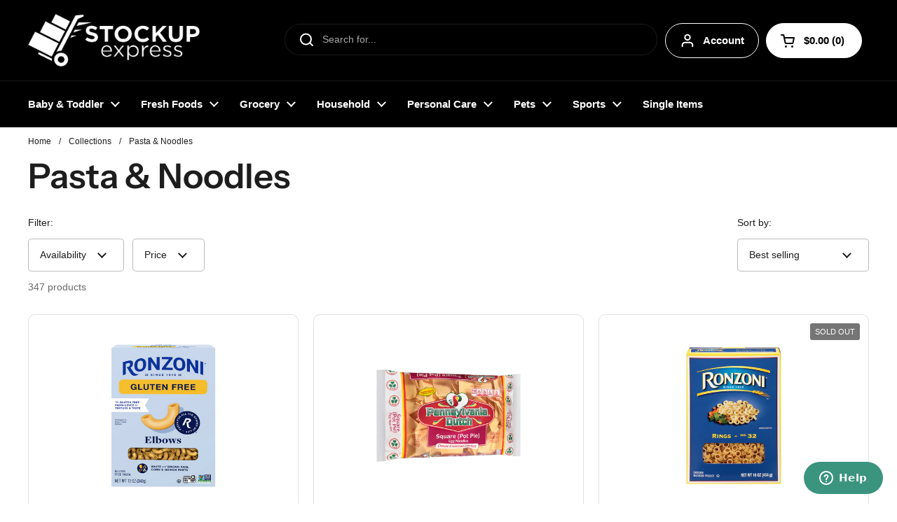

--- FILE ---
content_type: text/html; charset=utf-8
request_url: https://www.stockupexpress.com/collections/pasta-noodles
body_size: 62900
content:
<!doctype html>
<html class="no-js" lang="en" dir="ltr">
<head>

	<meta charset="utf-8">
  <meta http-equiv="X-UA-Compatible" content="IE=edge,chrome=1">
  <meta name="viewport" content="width=device-width, initial-scale=1.0, height=device-height, minimum-scale=1.0"><link rel="shortcut icon" href="//www.stockupexpress.com/cdn/shop/files/StockUpFav_eecd0551-7a7d-4c1d-b4e3-380f0558acda.png?crop=center&height=48&v=1742829590&width=48" type="image/png" /><title>Pasta &amp; Noodles &ndash; StockUpExpress</title>

<meta property="og:site_name" content="StockUpExpress">
<meta property="og:url" content="https://www.stockupexpress.com/collections/pasta-noodles">
<meta property="og:title" content="Pasta &amp; Noodles">
<meta property="og:type" content="website">
<meta property="og:description" content="Shop StockUpExpress to buy case-size quantities of grocery, personal care, and household items from hundreds of national and regional brands. Our cases are the normal shelf-size, not the jumbo club-size packaging offered at the big box stores. Stock up &amp; Save More at StockUpExpress."><meta name="twitter:site" content="@stockupexpress"><meta name="twitter:card" content="summary_large_image">
<meta name="twitter:title" content="Pasta &amp; Noodles">
<meta name="twitter:description" content="Shop StockUpExpress to buy case-size quantities of grocery, personal care, and household items from hundreds of national and regional brands. Our cases are the normal shelf-size, not the jumbo club-size packaging offered at the big box stores. Stock up &amp; Save More at StockUpExpress."><script type="application/ld+json">
  [
    {
      "@context": "https://schema.org",
      "@type": "WebSite",
      "name": "StockUpExpress",
      "url": "https:\/\/www.stockupexpress.com"
    },
    {
      "@context": "https://schema.org",
      "@type": "Organization",
      "name": "StockUpExpress",
      "url": "https:\/\/www.stockupexpress.com"
    }
  ]
</script>

<script type="application/ld+json">
{
  "@context": "http://schema.org",
  "@type": "BreadcrumbList",
  "itemListElement": [
    {
      "@type": "ListItem",
      "position": 1,
      "name": "Home",
      "item": "https://www.stockupexpress.com"
    },{
        "@type": "ListItem",
        "position": 2,
        "name": "Pasta \u0026 Noodles",
        "item": "https://www.stockupexpress.com/collections/pasta-noodles"
      }]
}
</script><link rel="canonical" href="https://www.stockupexpress.com/collections/pasta-noodles">

  <link rel="preconnect" href="https://cdn.shopify.com"><link rel="preconnect" href="https://fonts.shopifycdn.com" crossorigin>
<link href="//www.stockupexpress.com/cdn/shop/t/55/assets/theme.css?v=35384787903773640541741704530" as="style" rel="preload"><link href="//www.stockupexpress.com/cdn/shop/t/55/assets/section-header.css?v=95425541080557336961741704530" as="style" rel="preload"><link href="//www.stockupexpress.com/cdn/shop/t/55/assets/component-product-item.css?v=96795025716509286301741704530" as="style" rel="preload"><link rel="preload" as="image" href="//www.stockupexpress.com/cdn/shop/files/00071300400777.jpg?v=1769696169&width=480" imagesrcset="//www.stockupexpress.com/cdn/shop/files/00071300400777.jpg?crop=center&height=180&v=1769696169&width=240 240w,//www.stockupexpress.com/cdn/shop/files/00071300400777.jpg?crop=center&height=270&v=1769696169&width=360 360w,//www.stockupexpress.com/cdn/shop/files/00071300400777.jpg?crop=center&height=315&v=1769696169&width=420 420w,//www.stockupexpress.com/cdn/shop/files/00071300400777.jpg?crop=center&height=360&v=1769696169&width=480 480w,//www.stockupexpress.com/cdn/shop/files/00071300400777.jpg?crop=center&height=480&v=1769696169&width=640 640w,//www.stockupexpress.com/cdn/shop/files/00071300400777.jpg?crop=center&height=630&v=1769696169&width=840 840w,//www.stockupexpress.com/cdn/shop/files/00071300400777.jpg?crop=center&height=810&v=1769696169&width=1080 1080w" imagesizes="(max-width: 359px) calc(100vw - 30px), (max-width: 767px) calc((100vw - 50px) / 2)">
<link rel="preload" as="image" href="//www.stockupexpress.com/cdn/shop/products/1510002570_e2aa2896-7a0c-4339-8d38-dd11d55c4c1f.jpg?v=1659716378&width=480" imagesrcset="//www.stockupexpress.com/cdn/shop/products/1510002570_e2aa2896-7a0c-4339-8d38-dd11d55c4c1f.jpg?crop=center&height=180&v=1659716378&width=240 240w,//www.stockupexpress.com/cdn/shop/products/1510002570_e2aa2896-7a0c-4339-8d38-dd11d55c4c1f.jpg?crop=center&height=270&v=1659716378&width=360 360w,//www.stockupexpress.com/cdn/shop/products/1510002570_e2aa2896-7a0c-4339-8d38-dd11d55c4c1f.jpg?crop=center&height=315&v=1659716378&width=420 420w,//www.stockupexpress.com/cdn/shop/products/1510002570_e2aa2896-7a0c-4339-8d38-dd11d55c4c1f.jpg?crop=center&height=360&v=1659716378&width=480 480w,//www.stockupexpress.com/cdn/shop/products/1510002570_e2aa2896-7a0c-4339-8d38-dd11d55c4c1f.jpg?crop=center&height=480&v=1659716378&width=640 640w,//www.stockupexpress.com/cdn/shop/products/1510002570_e2aa2896-7a0c-4339-8d38-dd11d55c4c1f.jpg?crop=center&height=630&v=1659716378&width=840 840w,//www.stockupexpress.com/cdn/shop/products/1510002570_e2aa2896-7a0c-4339-8d38-dd11d55c4c1f.jpg?crop=center&height=810&v=1659716378&width=1080 1080w" imagesizes="(max-width: 359px) calc(100vw - 30px), (max-width: 767px) calc((100vw - 50px) / 2)">

<link rel="preload" href="//www.stockupexpress.com/cdn/fonts/instrument_sans/instrumentsans_n6.27dc66245013a6f7f317d383a3cc9a0c347fb42d.woff2" as="font" type="font/woff2" crossorigin>
<style type="text/css">
@font-face {
  font-family: "Instrument Sans";
  font-weight: 600;
  font-style: normal;
  font-display: swap;
  src: url("//www.stockupexpress.com/cdn/fonts/instrument_sans/instrumentsans_n6.27dc66245013a6f7f317d383a3cc9a0c347fb42d.woff2") format("woff2"),
       url("//www.stockupexpress.com/cdn/fonts/instrument_sans/instrumentsans_n6.1a71efbeeb140ec495af80aad612ad55e19e6d0e.woff") format("woff");
}




</style>
<style type="text/css">

  :root {

    /* Direction */
    --direction:ltr;

    /* Font variables */

    --font-stack-headings: "Instrument Sans", sans-serif;
    --font-weight-headings: 600;
    --font-style-headings: normal;

    --font-stack-body: "system_ui", -apple-system, 'Segoe UI', Roboto, 'Helvetica Neue', 'Noto Sans', 'Liberation Sans', Arial, sans-serif, 'Apple Color Emoji', 'Segoe UI Emoji', 'Segoe UI Symbol', 'Noto Color Emoji';
    --font-weight-body: 400;--font-weight-body-bold: 700;--font-style-body: normal;--font-weight-buttons: var(--font-weight-body-bold);--font-weight-menu: var(--font-weight-body-bold);--base-headings-size: 70;
    --base-headings-line: 1.2;
    --base-headings-spacing: 0.0em;
    --base-body-size: 14;
    --base-body-line: 1.5;
    --base-body-spacing: 0.0em;

    --base-menu-size: 15;

    /* Color variables */

    --color-background-header: #000000;
    --color-secondary-background-header: rgba(255, 255, 255, 0.08);
    --color-opacity-background-header: rgba(0, 0, 0, 0);
    --color-text-header: #ffffff;
    --color-foreground-header: #000000;
    --color-accent-header: #ffffff;
    --color-foreground-accent-header: #000000;
    --color-borders-header: rgba(255, 255, 255, 0.1);

    --color-background-main: #ffffff;
    --color-secondary-background-main: rgba(29, 29, 29, 0.08);
    --color-third-background-main: rgba(29, 29, 29, 0.04);
    --color-fourth-background-main: rgba(29, 29, 29, 0.02);
    --color-opacity-background-main: rgba(255, 255, 255, 0);
    --color-text-main: #1d1d1d;
    --color-foreground-main: #ffffff;
    --color-secondary-text-main: rgba(29, 29, 29, 0.62);
    --color-accent-main: #000000;
    --color-foreground-accent-main: #ffffff;
    --color-borders-main: rgba(29, 29, 29, 0.15);

    --color-background-cards: #ffffff;
    --color-gradient-cards: ;
    --color-text-cards: #1d1d1d;
    --color-foreground-cards: #ffffff;
    --color-secondary-text-cards: rgba(29, 29, 29, 0.6);
    --color-accent-cards: #000000;
    --color-foreground-accent-cards: #ffffff;
    --color-borders-cards: #e1e1e1;

    --color-background-footer: #ffffff;
    --color-text-footer: #000000;
    --color-accent-footer: #298556;
    --color-borders-footer: rgba(0, 0, 0, 0.15);

    --color-borders-forms-primary: rgba(29, 29, 29, 0.3);
    --color-borders-forms-secondary: rgba(29, 29, 29, 0.6);

    /* Borders */

    --border-width-cards: 1px;
    --border-radius-cards: 10px;
    --border-width-buttons: 1px;
    --border-radius-buttons: 30px;
    --border-width-forms: 1px;
    --border-radius-forms: 5px;

    /* Shadows */
    --shadow-x-cards: 0px;
    --shadow-y-cards: 0px;
    --shadow-blur-cards: 0px;
    --color-shadow-cards: rgba(0,0,0,0);
    --shadow-x-buttons: 0px;
    --shadow-y-buttons: 0px;
    --shadow-blur-buttons: 0px;
    --color-shadow-buttons: rgba(0,0,0,0);

    /* Layout */

    --grid-gap-original-base: 26px;
    --theme-max-width: 1360px;
    --container-vertical-space-base: 50px;
    --image-fit-padding: 10%;

  }
  
    @media screen and (max-width: 767px) {
      :root {
        --border-radius-cards: clamp(8px, 5px, 10px);
      }
    }
  

  .facets__summary, #main select, .sidebar select, .modal-content select {
    background-image: url('data:image/svg+xml;utf8,<svg width="13" height="8" fill="none" xmlns="http://www.w3.org/2000/svg"><path d="M1.414.086 7.9 6.57 6.485 7.985 0 1.5 1.414.086Z" fill="%231d1d1d"/><path d="M12.985 1.515 6.5 8 5.085 6.586 11.571.101l1.414 1.414Z" fill="%231d1d1d"/></svg>');
  }

  .card .star-rating__stars {
    background-image: url('data:image/svg+xml;utf8,<svg width="20" height="13" viewBox="0 0 14 13" fill="none" xmlns="http://www.w3.org/2000/svg"><path d="m7 0 1.572 4.837h5.085l-4.114 2.99 1.572 4.836L7 9.673l-4.114 2.99 1.571-4.837-4.114-2.99h5.085L7 0Z" stroke="%231d1d1d" stroke-width="1"/></svg>');
  }
  .card .star-rating__stars-active {
    background-image: url('data:image/svg+xml;utf8,<svg width="20" height="13" viewBox="0 0 14 13" fill="none" xmlns="http://www.w3.org/2000/svg"><path d="m7 0 1.572 4.837h5.085l-4.114 2.99 1.572 4.836L7 9.673l-4.114 2.99 1.571-4.837-4.114-2.99h5.085L7 0Z" fill="%231d1d1d" stroke-width="0"/></svg>');
  }

  .star-rating__stars {
    background-image: url('data:image/svg+xml;utf8,<svg width="20" height="13" viewBox="0 0 14 13" fill="none" xmlns="http://www.w3.org/2000/svg"><path d="m7 0 1.572 4.837h5.085l-4.114 2.99 1.572 4.836L7 9.673l-4.114 2.99 1.571-4.837-4.114-2.99h5.085L7 0Z" stroke="%231d1d1d" stroke-width="1"/></svg>');
  }
  .star-rating__stars-active {
    background-image: url('data:image/svg+xml;utf8,<svg width="20" height="13" viewBox="0 0 14 13" fill="none" xmlns="http://www.w3.org/2000/svg"><path d="m7 0 1.572 4.837h5.085l-4.114 2.99 1.572 4.836L7 9.673l-4.114 2.99 1.571-4.837-4.114-2.99h5.085L7 0Z" fill="%231d1d1d" stroke-width="0"/></svg>');
  }

  .product-item {}</style>

<style id="root-height">
  :root {
    --window-height: 100vh;
  }
</style><link href="//www.stockupexpress.com/cdn/shop/t/55/assets/theme.css?v=35384787903773640541741704530" rel="stylesheet" type="text/css" media="all" />

	<script>window.performance && window.performance.mark && window.performance.mark('shopify.content_for_header.start');</script><meta name="facebook-domain-verification" content="9dc6jy9b7b6k0e0fqpnjdqw14tevwo">
<meta name="google-site-verification" content="M4CAAeqLpYPVfM-0oT-X5qiTmkZ3RqvrakRYMt23yCo">
<meta id="shopify-digital-wallet" name="shopify-digital-wallet" content="/55247765601/digital_wallets/dialog">
<meta name="shopify-checkout-api-token" content="688ead5fbd51c1d2e54354e7cc832676">
<link rel="alternate" type="application/atom+xml" title="Feed" href="/collections/pasta-noodles.atom" />
<link rel="next" href="/collections/pasta-noodles?page=2">
<link rel="alternate" type="application/json+oembed" href="https://www.stockupexpress.com/collections/pasta-noodles.oembed">
<script async="async" src="/checkouts/internal/preloads.js?locale=en-US"></script>
<link rel="preconnect" href="https://shop.app" crossorigin="anonymous">
<script async="async" src="https://shop.app/checkouts/internal/preloads.js?locale=en-US&shop_id=55247765601" crossorigin="anonymous"></script>
<script id="apple-pay-shop-capabilities" type="application/json">{"shopId":55247765601,"countryCode":"US","currencyCode":"USD","merchantCapabilities":["supports3DS"],"merchantId":"gid:\/\/shopify\/Shop\/55247765601","merchantName":"StockUpExpress","requiredBillingContactFields":["postalAddress","email"],"requiredShippingContactFields":["postalAddress","email"],"shippingType":"shipping","supportedNetworks":["visa","masterCard","amex","discover","elo","jcb"],"total":{"type":"pending","label":"StockUpExpress","amount":"1.00"},"shopifyPaymentsEnabled":true,"supportsSubscriptions":true}</script>
<script id="shopify-features" type="application/json">{"accessToken":"688ead5fbd51c1d2e54354e7cc832676","betas":["rich-media-storefront-analytics"],"domain":"www.stockupexpress.com","predictiveSearch":true,"shopId":55247765601,"locale":"en"}</script>
<script>var Shopify = Shopify || {};
Shopify.shop = "stockupexpress.myshopify.com";
Shopify.locale = "en";
Shopify.currency = {"active":"USD","rate":"1.0"};
Shopify.country = "US";
Shopify.theme = {"name":"Local LIVE","id":125165174881,"schema_name":"Local","schema_version":"2.6.2","theme_store_id":1651,"role":"main"};
Shopify.theme.handle = "null";
Shopify.theme.style = {"id":null,"handle":null};
Shopify.cdnHost = "www.stockupexpress.com/cdn";
Shopify.routes = Shopify.routes || {};
Shopify.routes.root = "/";</script>
<script type="module">!function(o){(o.Shopify=o.Shopify||{}).modules=!0}(window);</script>
<script>!function(o){function n(){var o=[];function n(){o.push(Array.prototype.slice.apply(arguments))}return n.q=o,n}var t=o.Shopify=o.Shopify||{};t.loadFeatures=n(),t.autoloadFeatures=n()}(window);</script>
<script>
  window.ShopifyPay = window.ShopifyPay || {};
  window.ShopifyPay.apiHost = "shop.app\/pay";
  window.ShopifyPay.redirectState = null;
</script>
<script id="shop-js-analytics" type="application/json">{"pageType":"collection"}</script>
<script defer="defer" async type="module" src="//www.stockupexpress.com/cdn/shopifycloud/shop-js/modules/v2/client.init-shop-cart-sync_BN7fPSNr.en.esm.js"></script>
<script defer="defer" async type="module" src="//www.stockupexpress.com/cdn/shopifycloud/shop-js/modules/v2/chunk.common_Cbph3Kss.esm.js"></script>
<script defer="defer" async type="module" src="//www.stockupexpress.com/cdn/shopifycloud/shop-js/modules/v2/chunk.modal_DKumMAJ1.esm.js"></script>
<script type="module">
  await import("//www.stockupexpress.com/cdn/shopifycloud/shop-js/modules/v2/client.init-shop-cart-sync_BN7fPSNr.en.esm.js");
await import("//www.stockupexpress.com/cdn/shopifycloud/shop-js/modules/v2/chunk.common_Cbph3Kss.esm.js");
await import("//www.stockupexpress.com/cdn/shopifycloud/shop-js/modules/v2/chunk.modal_DKumMAJ1.esm.js");

  window.Shopify.SignInWithShop?.initShopCartSync?.({"fedCMEnabled":true,"windoidEnabled":true});

</script>
<script>
  window.Shopify = window.Shopify || {};
  if (!window.Shopify.featureAssets) window.Shopify.featureAssets = {};
  window.Shopify.featureAssets['shop-js'] = {"shop-cart-sync":["modules/v2/client.shop-cart-sync_CJVUk8Jm.en.esm.js","modules/v2/chunk.common_Cbph3Kss.esm.js","modules/v2/chunk.modal_DKumMAJ1.esm.js"],"init-fed-cm":["modules/v2/client.init-fed-cm_7Fvt41F4.en.esm.js","modules/v2/chunk.common_Cbph3Kss.esm.js","modules/v2/chunk.modal_DKumMAJ1.esm.js"],"init-shop-email-lookup-coordinator":["modules/v2/client.init-shop-email-lookup-coordinator_Cc088_bR.en.esm.js","modules/v2/chunk.common_Cbph3Kss.esm.js","modules/v2/chunk.modal_DKumMAJ1.esm.js"],"init-windoid":["modules/v2/client.init-windoid_hPopwJRj.en.esm.js","modules/v2/chunk.common_Cbph3Kss.esm.js","modules/v2/chunk.modal_DKumMAJ1.esm.js"],"shop-button":["modules/v2/client.shop-button_B0jaPSNF.en.esm.js","modules/v2/chunk.common_Cbph3Kss.esm.js","modules/v2/chunk.modal_DKumMAJ1.esm.js"],"shop-cash-offers":["modules/v2/client.shop-cash-offers_DPIskqss.en.esm.js","modules/v2/chunk.common_Cbph3Kss.esm.js","modules/v2/chunk.modal_DKumMAJ1.esm.js"],"shop-toast-manager":["modules/v2/client.shop-toast-manager_CK7RT69O.en.esm.js","modules/v2/chunk.common_Cbph3Kss.esm.js","modules/v2/chunk.modal_DKumMAJ1.esm.js"],"init-shop-cart-sync":["modules/v2/client.init-shop-cart-sync_BN7fPSNr.en.esm.js","modules/v2/chunk.common_Cbph3Kss.esm.js","modules/v2/chunk.modal_DKumMAJ1.esm.js"],"init-customer-accounts-sign-up":["modules/v2/client.init-customer-accounts-sign-up_CfPf4CXf.en.esm.js","modules/v2/client.shop-login-button_DeIztwXF.en.esm.js","modules/v2/chunk.common_Cbph3Kss.esm.js","modules/v2/chunk.modal_DKumMAJ1.esm.js"],"pay-button":["modules/v2/client.pay-button_CgIwFSYN.en.esm.js","modules/v2/chunk.common_Cbph3Kss.esm.js","modules/v2/chunk.modal_DKumMAJ1.esm.js"],"init-customer-accounts":["modules/v2/client.init-customer-accounts_DQ3x16JI.en.esm.js","modules/v2/client.shop-login-button_DeIztwXF.en.esm.js","modules/v2/chunk.common_Cbph3Kss.esm.js","modules/v2/chunk.modal_DKumMAJ1.esm.js"],"avatar":["modules/v2/client.avatar_BTnouDA3.en.esm.js"],"init-shop-for-new-customer-accounts":["modules/v2/client.init-shop-for-new-customer-accounts_CsZy_esa.en.esm.js","modules/v2/client.shop-login-button_DeIztwXF.en.esm.js","modules/v2/chunk.common_Cbph3Kss.esm.js","modules/v2/chunk.modal_DKumMAJ1.esm.js"],"shop-follow-button":["modules/v2/client.shop-follow-button_BRMJjgGd.en.esm.js","modules/v2/chunk.common_Cbph3Kss.esm.js","modules/v2/chunk.modal_DKumMAJ1.esm.js"],"checkout-modal":["modules/v2/client.checkout-modal_B9Drz_yf.en.esm.js","modules/v2/chunk.common_Cbph3Kss.esm.js","modules/v2/chunk.modal_DKumMAJ1.esm.js"],"shop-login-button":["modules/v2/client.shop-login-button_DeIztwXF.en.esm.js","modules/v2/chunk.common_Cbph3Kss.esm.js","modules/v2/chunk.modal_DKumMAJ1.esm.js"],"lead-capture":["modules/v2/client.lead-capture_DXYzFM3R.en.esm.js","modules/v2/chunk.common_Cbph3Kss.esm.js","modules/v2/chunk.modal_DKumMAJ1.esm.js"],"shop-login":["modules/v2/client.shop-login_CA5pJqmO.en.esm.js","modules/v2/chunk.common_Cbph3Kss.esm.js","modules/v2/chunk.modal_DKumMAJ1.esm.js"],"payment-terms":["modules/v2/client.payment-terms_BxzfvcZJ.en.esm.js","modules/v2/chunk.common_Cbph3Kss.esm.js","modules/v2/chunk.modal_DKumMAJ1.esm.js"]};
</script>
<script>(function() {
  var isLoaded = false;
  function asyncLoad() {
    if (isLoaded) return;
    isLoaded = true;
    var urls = ["https:\/\/cdn.shopify.com\/s\/files\/1\/0552\/4776\/5601\/t\/2\/assets\/zendesk-embeddable.js?v=1651071399\u0026shop=stockupexpress.myshopify.com","\/\/www.powr.io\/powr.js?powr-token=stockupexpress.myshopify.com\u0026external-type=shopify\u0026shop=stockupexpress.myshopify.com","https:\/\/loox.io\/widget\/Vy-wcq6yN6\/loox.1666636662403.js?shop=stockupexpress.myshopify.com","\/\/cdn.shopify.com\/proxy\/9f4c052ba188f9a2b249b598e1d32b17f5ff1bc138d8c5322038f123f30114a0\/api.goaffpro.com\/loader.js?shop=stockupexpress.myshopify.com\u0026sp-cache-control=cHVibGljLCBtYXgtYWdlPTkwMA","\/\/cdn.shopify.com\/proxy\/afc70ce6e44907e440653edd58c40d5506920efe8b180be0de978b2e710b2165\/static.cdn.printful.com\/static\/js\/external\/shopify-product-customizer.js?v=0.28\u0026shop=stockupexpress.myshopify.com\u0026sp-cache-control=cHVibGljLCBtYXgtYWdlPTkwMA","https:\/\/assets.dailykarma.io\/prod\/init-v3.js?v2\u0026shop=stockupexpress.myshopify.com","https:\/\/cdn-bundler.nice-team.net\/app\/js\/bundler.js?shop=stockupexpress.myshopify.com"];
    for (var i = 0; i < urls.length; i++) {
      var s = document.createElement('script');
      s.type = 'text/javascript';
      s.async = true;
      s.src = urls[i];
      var x = document.getElementsByTagName('script')[0];
      x.parentNode.insertBefore(s, x);
    }
  };
  if(window.attachEvent) {
    window.attachEvent('onload', asyncLoad);
  } else {
    window.addEventListener('load', asyncLoad, false);
  }
})();</script>
<script id="__st">var __st={"a":55247765601,"offset":-18000,"reqid":"79d237ed-b491-455f-8b5b-5d83ddcc204e-1769810589","pageurl":"www.stockupexpress.com\/collections\/pasta-noodles","u":"4927a1c7d654","p":"collection","rtyp":"collection","rid":288209567841};</script>
<script>window.ShopifyPaypalV4VisibilityTracking = true;</script>
<script id="captcha-bootstrap">!function(){'use strict';const t='contact',e='account',n='new_comment',o=[[t,t],['blogs',n],['comments',n],[t,'customer']],c=[[e,'customer_login'],[e,'guest_login'],[e,'recover_customer_password'],[e,'create_customer']],r=t=>t.map((([t,e])=>`form[action*='/${t}']:not([data-nocaptcha='true']) input[name='form_type'][value='${e}']`)).join(','),a=t=>()=>t?[...document.querySelectorAll(t)].map((t=>t.form)):[];function s(){const t=[...o],e=r(t);return a(e)}const i='password',u='form_key',d=['recaptcha-v3-token','g-recaptcha-response','h-captcha-response',i],f=()=>{try{return window.sessionStorage}catch{return}},m='__shopify_v',_=t=>t.elements[u];function p(t,e,n=!1){try{const o=window.sessionStorage,c=JSON.parse(o.getItem(e)),{data:r}=function(t){const{data:e,action:n}=t;return t[m]||n?{data:e,action:n}:{data:t,action:n}}(c);for(const[e,n]of Object.entries(r))t.elements[e]&&(t.elements[e].value=n);n&&o.removeItem(e)}catch(o){console.error('form repopulation failed',{error:o})}}const l='form_type',E='cptcha';function T(t){t.dataset[E]=!0}const w=window,h=w.document,L='Shopify',v='ce_forms',y='captcha';let A=!1;((t,e)=>{const n=(g='f06e6c50-85a8-45c8-87d0-21a2b65856fe',I='https://cdn.shopify.com/shopifycloud/storefront-forms-hcaptcha/ce_storefront_forms_captcha_hcaptcha.v1.5.2.iife.js',D={infoText:'Protected by hCaptcha',privacyText:'Privacy',termsText:'Terms'},(t,e,n)=>{const o=w[L][v],c=o.bindForm;if(c)return c(t,g,e,D).then(n);var r;o.q.push([[t,g,e,D],n]),r=I,A||(h.body.append(Object.assign(h.createElement('script'),{id:'captcha-provider',async:!0,src:r})),A=!0)});var g,I,D;w[L]=w[L]||{},w[L][v]=w[L][v]||{},w[L][v].q=[],w[L][y]=w[L][y]||{},w[L][y].protect=function(t,e){n(t,void 0,e),T(t)},Object.freeze(w[L][y]),function(t,e,n,w,h,L){const[v,y,A,g]=function(t,e,n){const i=e?o:[],u=t?c:[],d=[...i,...u],f=r(d),m=r(i),_=r(d.filter((([t,e])=>n.includes(e))));return[a(f),a(m),a(_),s()]}(w,h,L),I=t=>{const e=t.target;return e instanceof HTMLFormElement?e:e&&e.form},D=t=>v().includes(t);t.addEventListener('submit',(t=>{const e=I(t);if(!e)return;const n=D(e)&&!e.dataset.hcaptchaBound&&!e.dataset.recaptchaBound,o=_(e),c=g().includes(e)&&(!o||!o.value);(n||c)&&t.preventDefault(),c&&!n&&(function(t){try{if(!f())return;!function(t){const e=f();if(!e)return;const n=_(t);if(!n)return;const o=n.value;o&&e.removeItem(o)}(t);const e=Array.from(Array(32),(()=>Math.random().toString(36)[2])).join('');!function(t,e){_(t)||t.append(Object.assign(document.createElement('input'),{type:'hidden',name:u})),t.elements[u].value=e}(t,e),function(t,e){const n=f();if(!n)return;const o=[...t.querySelectorAll(`input[type='${i}']`)].map((({name:t})=>t)),c=[...d,...o],r={};for(const[a,s]of new FormData(t).entries())c.includes(a)||(r[a]=s);n.setItem(e,JSON.stringify({[m]:1,action:t.action,data:r}))}(t,e)}catch(e){console.error('failed to persist form',e)}}(e),e.submit())}));const S=(t,e)=>{t&&!t.dataset[E]&&(n(t,e.some((e=>e===t))),T(t))};for(const o of['focusin','change'])t.addEventListener(o,(t=>{const e=I(t);D(e)&&S(e,y())}));const B=e.get('form_key'),M=e.get(l),P=B&&M;t.addEventListener('DOMContentLoaded',(()=>{const t=y();if(P)for(const e of t)e.elements[l].value===M&&p(e,B);[...new Set([...A(),...v().filter((t=>'true'===t.dataset.shopifyCaptcha))])].forEach((e=>S(e,t)))}))}(h,new URLSearchParams(w.location.search),n,t,e,['guest_login'])})(!0,!0)}();</script>
<script integrity="sha256-4kQ18oKyAcykRKYeNunJcIwy7WH5gtpwJnB7kiuLZ1E=" data-source-attribution="shopify.loadfeatures" defer="defer" src="//www.stockupexpress.com/cdn/shopifycloud/storefront/assets/storefront/load_feature-a0a9edcb.js" crossorigin="anonymous"></script>
<script crossorigin="anonymous" defer="defer" src="//www.stockupexpress.com/cdn/shopifycloud/storefront/assets/shopify_pay/storefront-65b4c6d7.js?v=20250812"></script>
<script data-source-attribution="shopify.dynamic_checkout.dynamic.init">var Shopify=Shopify||{};Shopify.PaymentButton=Shopify.PaymentButton||{isStorefrontPortableWallets:!0,init:function(){window.Shopify.PaymentButton.init=function(){};var t=document.createElement("script");t.src="https://www.stockupexpress.com/cdn/shopifycloud/portable-wallets/latest/portable-wallets.en.js",t.type="module",document.head.appendChild(t)}};
</script>
<script data-source-attribution="shopify.dynamic_checkout.buyer_consent">
  function portableWalletsHideBuyerConsent(e){var t=document.getElementById("shopify-buyer-consent"),n=document.getElementById("shopify-subscription-policy-button");t&&n&&(t.classList.add("hidden"),t.setAttribute("aria-hidden","true"),n.removeEventListener("click",e))}function portableWalletsShowBuyerConsent(e){var t=document.getElementById("shopify-buyer-consent"),n=document.getElementById("shopify-subscription-policy-button");t&&n&&(t.classList.remove("hidden"),t.removeAttribute("aria-hidden"),n.addEventListener("click",e))}window.Shopify?.PaymentButton&&(window.Shopify.PaymentButton.hideBuyerConsent=portableWalletsHideBuyerConsent,window.Shopify.PaymentButton.showBuyerConsent=portableWalletsShowBuyerConsent);
</script>
<script data-source-attribution="shopify.dynamic_checkout.cart.bootstrap">document.addEventListener("DOMContentLoaded",(function(){function t(){return document.querySelector("shopify-accelerated-checkout-cart, shopify-accelerated-checkout")}if(t())Shopify.PaymentButton.init();else{new MutationObserver((function(e,n){t()&&(Shopify.PaymentButton.init(),n.disconnect())})).observe(document.body,{childList:!0,subtree:!0})}}));
</script>
<link id="shopify-accelerated-checkout-styles" rel="stylesheet" media="screen" href="https://www.stockupexpress.com/cdn/shopifycloud/portable-wallets/latest/accelerated-checkout-backwards-compat.css" crossorigin="anonymous">
<style id="shopify-accelerated-checkout-cart">
        #shopify-buyer-consent {
  margin-top: 1em;
  display: inline-block;
  width: 100%;
}

#shopify-buyer-consent.hidden {
  display: none;
}

#shopify-subscription-policy-button {
  background: none;
  border: none;
  padding: 0;
  text-decoration: underline;
  font-size: inherit;
  cursor: pointer;
}

#shopify-subscription-policy-button::before {
  box-shadow: none;
}

      </style>

<script>window.performance && window.performance.mark && window.performance.mark('shopify.content_for_header.end');</script>

  <script>
    const rbi = [];
    const ribSetSize = (img) => {
      if ( img.offsetWidth / img.dataset.ratio < img.offsetHeight ) {
        img.setAttribute('sizes', `${Math.ceil(img.offsetHeight * img.dataset.ratio)}px`);
      } else {
        img.setAttribute('sizes', `${Math.ceil(img.offsetWidth)}px`);
      }
    }
    const debounce = (fn, wait) => {
      let t;
      return (...args) => {
        clearTimeout(t);
        t = setTimeout(() => fn.apply(this, args), wait);
      };
    }
    window.KEYCODES = {
      TAB: 9,
      ESC: 27,
      DOWN: 40,
      RIGHT: 39,
      UP: 38,
      LEFT: 37,
      RETURN: 13
    };
    window.addEventListener('resize', debounce(()=>{
      for ( let img of rbi ) {
        ribSetSize(img);
      }
    }, 250));
  </script><noscript>
    <link rel="stylesheet" href="//www.stockupexpress.com/cdn/shop/t/55/assets/theme-noscript.css?v=42099867224588620941741704530">
  </noscript>

<script src="https://cdn.shopify.com/extensions/019bff7b-3245-7add-8604-cd05c06314d2/cartbite-77/assets/cartbite-embed.js" type="text/javascript" defer="defer"></script>
<link href="https://monorail-edge.shopifysvc.com" rel="dns-prefetch">
<script>(function(){if ("sendBeacon" in navigator && "performance" in window) {try {var session_token_from_headers = performance.getEntriesByType('navigation')[0].serverTiming.find(x => x.name == '_s').description;} catch {var session_token_from_headers = undefined;}var session_cookie_matches = document.cookie.match(/_shopify_s=([^;]*)/);var session_token_from_cookie = session_cookie_matches && session_cookie_matches.length === 2 ? session_cookie_matches[1] : "";var session_token = session_token_from_headers || session_token_from_cookie || "";function handle_abandonment_event(e) {var entries = performance.getEntries().filter(function(entry) {return /monorail-edge.shopifysvc.com/.test(entry.name);});if (!window.abandonment_tracked && entries.length === 0) {window.abandonment_tracked = true;var currentMs = Date.now();var navigation_start = performance.timing.navigationStart;var payload = {shop_id: 55247765601,url: window.location.href,navigation_start,duration: currentMs - navigation_start,session_token,page_type: "collection"};window.navigator.sendBeacon("https://monorail-edge.shopifysvc.com/v1/produce", JSON.stringify({schema_id: "online_store_buyer_site_abandonment/1.1",payload: payload,metadata: {event_created_at_ms: currentMs,event_sent_at_ms: currentMs}}));}}window.addEventListener('pagehide', handle_abandonment_event);}}());</script>
<script id="web-pixels-manager-setup">(function e(e,d,r,n,o){if(void 0===o&&(o={}),!Boolean(null===(a=null===(i=window.Shopify)||void 0===i?void 0:i.analytics)||void 0===a?void 0:a.replayQueue)){var i,a;window.Shopify=window.Shopify||{};var t=window.Shopify;t.analytics=t.analytics||{};var s=t.analytics;s.replayQueue=[],s.publish=function(e,d,r){return s.replayQueue.push([e,d,r]),!0};try{self.performance.mark("wpm:start")}catch(e){}var l=function(){var e={modern:/Edge?\/(1{2}[4-9]|1[2-9]\d|[2-9]\d{2}|\d{4,})\.\d+(\.\d+|)|Firefox\/(1{2}[4-9]|1[2-9]\d|[2-9]\d{2}|\d{4,})\.\d+(\.\d+|)|Chrom(ium|e)\/(9{2}|\d{3,})\.\d+(\.\d+|)|(Maci|X1{2}).+ Version\/(15\.\d+|(1[6-9]|[2-9]\d|\d{3,})\.\d+)([,.]\d+|)( \(\w+\)|)( Mobile\/\w+|) Safari\/|Chrome.+OPR\/(9{2}|\d{3,})\.\d+\.\d+|(CPU[ +]OS|iPhone[ +]OS|CPU[ +]iPhone|CPU IPhone OS|CPU iPad OS)[ +]+(15[._]\d+|(1[6-9]|[2-9]\d|\d{3,})[._]\d+)([._]\d+|)|Android:?[ /-](13[3-9]|1[4-9]\d|[2-9]\d{2}|\d{4,})(\.\d+|)(\.\d+|)|Android.+Firefox\/(13[5-9]|1[4-9]\d|[2-9]\d{2}|\d{4,})\.\d+(\.\d+|)|Android.+Chrom(ium|e)\/(13[3-9]|1[4-9]\d|[2-9]\d{2}|\d{4,})\.\d+(\.\d+|)|SamsungBrowser\/([2-9]\d|\d{3,})\.\d+/,legacy:/Edge?\/(1[6-9]|[2-9]\d|\d{3,})\.\d+(\.\d+|)|Firefox\/(5[4-9]|[6-9]\d|\d{3,})\.\d+(\.\d+|)|Chrom(ium|e)\/(5[1-9]|[6-9]\d|\d{3,})\.\d+(\.\d+|)([\d.]+$|.*Safari\/(?![\d.]+ Edge\/[\d.]+$))|(Maci|X1{2}).+ Version\/(10\.\d+|(1[1-9]|[2-9]\d|\d{3,})\.\d+)([,.]\d+|)( \(\w+\)|)( Mobile\/\w+|) Safari\/|Chrome.+OPR\/(3[89]|[4-9]\d|\d{3,})\.\d+\.\d+|(CPU[ +]OS|iPhone[ +]OS|CPU[ +]iPhone|CPU IPhone OS|CPU iPad OS)[ +]+(10[._]\d+|(1[1-9]|[2-9]\d|\d{3,})[._]\d+)([._]\d+|)|Android:?[ /-](13[3-9]|1[4-9]\d|[2-9]\d{2}|\d{4,})(\.\d+|)(\.\d+|)|Mobile Safari.+OPR\/([89]\d|\d{3,})\.\d+\.\d+|Android.+Firefox\/(13[5-9]|1[4-9]\d|[2-9]\d{2}|\d{4,})\.\d+(\.\d+|)|Android.+Chrom(ium|e)\/(13[3-9]|1[4-9]\d|[2-9]\d{2}|\d{4,})\.\d+(\.\d+|)|Android.+(UC? ?Browser|UCWEB|U3)[ /]?(15\.([5-9]|\d{2,})|(1[6-9]|[2-9]\d|\d{3,})\.\d+)\.\d+|SamsungBrowser\/(5\.\d+|([6-9]|\d{2,})\.\d+)|Android.+MQ{2}Browser\/(14(\.(9|\d{2,})|)|(1[5-9]|[2-9]\d|\d{3,})(\.\d+|))(\.\d+|)|K[Aa][Ii]OS\/(3\.\d+|([4-9]|\d{2,})\.\d+)(\.\d+|)/},d=e.modern,r=e.legacy,n=navigator.userAgent;return n.match(d)?"modern":n.match(r)?"legacy":"unknown"}(),u="modern"===l?"modern":"legacy",c=(null!=n?n:{modern:"",legacy:""})[u],f=function(e){return[e.baseUrl,"/wpm","/b",e.hashVersion,"modern"===e.buildTarget?"m":"l",".js"].join("")}({baseUrl:d,hashVersion:r,buildTarget:u}),m=function(e){var d=e.version,r=e.bundleTarget,n=e.surface,o=e.pageUrl,i=e.monorailEndpoint;return{emit:function(e){var a=e.status,t=e.errorMsg,s=(new Date).getTime(),l=JSON.stringify({metadata:{event_sent_at_ms:s},events:[{schema_id:"web_pixels_manager_load/3.1",payload:{version:d,bundle_target:r,page_url:o,status:a,surface:n,error_msg:t},metadata:{event_created_at_ms:s}}]});if(!i)return console&&console.warn&&console.warn("[Web Pixels Manager] No Monorail endpoint provided, skipping logging."),!1;try{return self.navigator.sendBeacon.bind(self.navigator)(i,l)}catch(e){}var u=new XMLHttpRequest;try{return u.open("POST",i,!0),u.setRequestHeader("Content-Type","text/plain"),u.send(l),!0}catch(e){return console&&console.warn&&console.warn("[Web Pixels Manager] Got an unhandled error while logging to Monorail."),!1}}}}({version:r,bundleTarget:l,surface:e.surface,pageUrl:self.location.href,monorailEndpoint:e.monorailEndpoint});try{o.browserTarget=l,function(e){var d=e.src,r=e.async,n=void 0===r||r,o=e.onload,i=e.onerror,a=e.sri,t=e.scriptDataAttributes,s=void 0===t?{}:t,l=document.createElement("script"),u=document.querySelector("head"),c=document.querySelector("body");if(l.async=n,l.src=d,a&&(l.integrity=a,l.crossOrigin="anonymous"),s)for(var f in s)if(Object.prototype.hasOwnProperty.call(s,f))try{l.dataset[f]=s[f]}catch(e){}if(o&&l.addEventListener("load",o),i&&l.addEventListener("error",i),u)u.appendChild(l);else{if(!c)throw new Error("Did not find a head or body element to append the script");c.appendChild(l)}}({src:f,async:!0,onload:function(){if(!function(){var e,d;return Boolean(null===(d=null===(e=window.Shopify)||void 0===e?void 0:e.analytics)||void 0===d?void 0:d.initialized)}()){var d=window.webPixelsManager.init(e)||void 0;if(d){var r=window.Shopify.analytics;r.replayQueue.forEach((function(e){var r=e[0],n=e[1],o=e[2];d.publishCustomEvent(r,n,o)})),r.replayQueue=[],r.publish=d.publishCustomEvent,r.visitor=d.visitor,r.initialized=!0}}},onerror:function(){return m.emit({status:"failed",errorMsg:"".concat(f," has failed to load")})},sri:function(e){var d=/^sha384-[A-Za-z0-9+/=]+$/;return"string"==typeof e&&d.test(e)}(c)?c:"",scriptDataAttributes:o}),m.emit({status:"loading"})}catch(e){m.emit({status:"failed",errorMsg:(null==e?void 0:e.message)||"Unknown error"})}}})({shopId: 55247765601,storefrontBaseUrl: "https://www.stockupexpress.com",extensionsBaseUrl: "https://extensions.shopifycdn.com/cdn/shopifycloud/web-pixels-manager",monorailEndpoint: "https://monorail-edge.shopifysvc.com/unstable/produce_batch",surface: "storefront-renderer",enabledBetaFlags: ["2dca8a86"],webPixelsConfigList: [{"id":"862158945","configuration":"{\"accountID\":\"8246\"}","eventPayloadVersion":"v1","runtimeContext":"STRICT","scriptVersion":"1c2654ab735a672c323e9cbc9fae0e47","type":"APP","apiClientId":2594385,"privacyPurposes":[],"dataSharingAdjustments":{"protectedCustomerApprovalScopes":["read_customer_address","read_customer_email","read_customer_name","read_customer_personal_data"]}},{"id":"285081697","configuration":"{\"shop\":\"stockupexpress.myshopify.com\",\"cookie_duration\":\"604800\"}","eventPayloadVersion":"v1","runtimeContext":"STRICT","scriptVersion":"a2e7513c3708f34b1f617d7ce88f9697","type":"APP","apiClientId":2744533,"privacyPurposes":["ANALYTICS","MARKETING"],"dataSharingAdjustments":{"protectedCustomerApprovalScopes":["read_customer_address","read_customer_email","read_customer_name","read_customer_personal_data","read_customer_phone"]}},{"id":"231211105","configuration":"{\"pixelCode\":\"CU0JAO3C77UD4C8L9EA0\"}","eventPayloadVersion":"v1","runtimeContext":"STRICT","scriptVersion":"22e92c2ad45662f435e4801458fb78cc","type":"APP","apiClientId":4383523,"privacyPurposes":["ANALYTICS","MARKETING","SALE_OF_DATA"],"dataSharingAdjustments":{"protectedCustomerApprovalScopes":["read_customer_address","read_customer_email","read_customer_name","read_customer_personal_data","read_customer_phone"]}},{"id":"216825953","configuration":"{\"accountID\":\"55247765601\"}","eventPayloadVersion":"v1","runtimeContext":"STRICT","scriptVersion":"3c72ff377e9d92ad2f15992c3c493e7f","type":"APP","apiClientId":5263155,"privacyPurposes":[],"dataSharingAdjustments":{"protectedCustomerApprovalScopes":["read_customer_address","read_customer_email","read_customer_name","read_customer_personal_data","read_customer_phone"]}},{"id":"180486241","configuration":"{\"config\":\"{\\\"pixel_id\\\":\\\"G-KSCENHP95F\\\",\\\"google_tag_ids\\\":[\\\"G-KSCENHP95F\\\",\\\"GT-5M8LMSL\\\"],\\\"target_country\\\":\\\"US\\\",\\\"gtag_events\\\":[{\\\"type\\\":\\\"search\\\",\\\"action_label\\\":\\\"G-KSCENHP95F\\\"},{\\\"type\\\":\\\"begin_checkout\\\",\\\"action_label\\\":\\\"G-KSCENHP95F\\\"},{\\\"type\\\":\\\"view_item\\\",\\\"action_label\\\":[\\\"G-KSCENHP95F\\\",\\\"MC-1488Z5JE64\\\"]},{\\\"type\\\":\\\"purchase\\\",\\\"action_label\\\":[\\\"G-KSCENHP95F\\\",\\\"MC-1488Z5JE64\\\"]},{\\\"type\\\":\\\"page_view\\\",\\\"action_label\\\":[\\\"G-KSCENHP95F\\\",\\\"MC-1488Z5JE64\\\"]},{\\\"type\\\":\\\"add_payment_info\\\",\\\"action_label\\\":\\\"G-KSCENHP95F\\\"},{\\\"type\\\":\\\"add_to_cart\\\",\\\"action_label\\\":\\\"G-KSCENHP95F\\\"}],\\\"enable_monitoring_mode\\\":false}\"}","eventPayloadVersion":"v1","runtimeContext":"OPEN","scriptVersion":"b2a88bafab3e21179ed38636efcd8a93","type":"APP","apiClientId":1780363,"privacyPurposes":[],"dataSharingAdjustments":{"protectedCustomerApprovalScopes":["read_customer_address","read_customer_email","read_customer_name","read_customer_personal_data","read_customer_phone"]}},{"id":"88244321","configuration":"{\"pixel_id\":\"1283497292478134\",\"pixel_type\":\"facebook_pixel\",\"metaapp_system_user_token\":\"-\"}","eventPayloadVersion":"v1","runtimeContext":"OPEN","scriptVersion":"ca16bc87fe92b6042fbaa3acc2fbdaa6","type":"APP","apiClientId":2329312,"privacyPurposes":["ANALYTICS","MARKETING","SALE_OF_DATA"],"dataSharingAdjustments":{"protectedCustomerApprovalScopes":["read_customer_address","read_customer_email","read_customer_name","read_customer_personal_data","read_customer_phone"]}},{"id":"7798881","eventPayloadVersion":"1","runtimeContext":"LAX","scriptVersion":"3","type":"CUSTOM","privacyPurposes":["ANALYTICS","MARKETING","SALE_OF_DATA"],"name":"Adwords GAEC GTAG"},{"id":"shopify-app-pixel","configuration":"{}","eventPayloadVersion":"v1","runtimeContext":"STRICT","scriptVersion":"0450","apiClientId":"shopify-pixel","type":"APP","privacyPurposes":["ANALYTICS","MARKETING"]},{"id":"shopify-custom-pixel","eventPayloadVersion":"v1","runtimeContext":"LAX","scriptVersion":"0450","apiClientId":"shopify-pixel","type":"CUSTOM","privacyPurposes":["ANALYTICS","MARKETING"]}],isMerchantRequest: false,initData: {"shop":{"name":"StockUpExpress","paymentSettings":{"currencyCode":"USD"},"myshopifyDomain":"stockupexpress.myshopify.com","countryCode":"US","storefrontUrl":"https:\/\/www.stockupexpress.com"},"customer":null,"cart":null,"checkout":null,"productVariants":[],"purchasingCompany":null},},"https://www.stockupexpress.com/cdn","1d2a099fw23dfb22ep557258f5m7a2edbae",{"modern":"","legacy":""},{"shopId":"55247765601","storefrontBaseUrl":"https:\/\/www.stockupexpress.com","extensionBaseUrl":"https:\/\/extensions.shopifycdn.com\/cdn\/shopifycloud\/web-pixels-manager","surface":"storefront-renderer","enabledBetaFlags":"[\"2dca8a86\"]","isMerchantRequest":"false","hashVersion":"1d2a099fw23dfb22ep557258f5m7a2edbae","publish":"custom","events":"[[\"page_viewed\",{}],[\"collection_viewed\",{\"collection\":{\"id\":\"288209567841\",\"title\":\"Pasta \u0026 Noodles\",\"productVariants\":[{\"price\":{\"amount\":35.88,\"currencyCode\":\"USD\"},\"product\":{\"title\":\"Ronzoni Gluten Free Elbows - 12 OZ 12 Pack\",\"vendor\":\"StockUpExpress\",\"id\":\"6843978186849\",\"untranslatedTitle\":\"Ronzoni Gluten Free Elbows - 12 OZ 12 Pack\",\"url\":\"\/products\/ronzoni-gluten-free-elbows\",\"type\":\"\"},\"id\":\"40270413004897\",\"image\":{\"src\":\"\/\/www.stockupexpress.com\/cdn\/shop\/files\/00071300400777.jpg?v=1769696169\"},\"sku\":\"7130040077\",\"title\":\"12 OZ 12 Pack\",\"untranslatedTitle\":\"12 OZ 12 Pack\"},{\"price\":{\"amount\":40.68,\"currencyCode\":\"USD\"},\"product\":{\"title\":\"Pennsylvania Dutch Pot Pie Square Noodles - 12 OZ 12 Pack\",\"vendor\":\"StockUpExpress\",\"id\":\"6843936440417\",\"untranslatedTitle\":\"Pennsylvania Dutch Pot Pie Square Noodles - 12 OZ 12 Pack\",\"url\":\"\/products\/pennsylvania-dutch-pot-pie-square-noodles\",\"type\":\"\"},\"id\":\"40270336819297\",\"image\":{\"src\":\"\/\/www.stockupexpress.com\/cdn\/shop\/products\/1510002570_e2aa2896-7a0c-4339-8d38-dd11d55c4c1f.jpg?v=1659716378\"},\"sku\":\"1510002570\",\"title\":\"12 OZ 12 Pack\",\"untranslatedTitle\":\"12 OZ 12 Pack\"},{\"price\":{\"amount\":23.88,\"currencyCode\":\"USD\"},\"product\":{\"title\":\"Ronzoni Pasta Rings - 16 OZ 12 Pack\",\"vendor\":\"StockUpExpress\",\"id\":\"6843978907745\",\"untranslatedTitle\":\"Ronzoni Pasta Rings - 16 OZ 12 Pack\",\"url\":\"\/products\/ronzoni-pasta-rings\",\"type\":\"\"},\"id\":\"40270413725793\",\"image\":{\"src\":\"\/\/www.stockupexpress.com\/cdn\/shop\/products\/7130000029_470bca6b-6d36-4925-a36e-0a9d0ba54d3c.jpg?v=1659718398\"},\"sku\":\"7130040029\",\"title\":\"16 OZ 12 Pack\",\"untranslatedTitle\":\"16 OZ 12 Pack\"},{\"price\":{\"amount\":38.28,\"currencyCode\":\"USD\"},\"product\":{\"title\":\"No Yolks Whole Grain Extra Broad Noodles - 12 OZ 12 Pack\",\"vendor\":\"StockUpExpress\",\"id\":\"6843915108449\",\"untranslatedTitle\":\"No Yolks Whole Grain Extra Broad Noodles - 12 OZ 12 Pack\",\"url\":\"\/products\/no-yolks-whole-grain-extra-broad-noodles\",\"type\":\"\"},\"id\":\"40270293106785\",\"image\":{\"src\":\"\/\/www.stockupexpress.com\/cdn\/shop\/products\/7173000713_9ec236f1-d795-46eb-b4e6-9ae97499200d.jpg?v=1659715525\"},\"sku\":\"7173000713\",\"title\":\"12 OZ 12 Pack\",\"untranslatedTitle\":\"12 OZ 12 Pack\"},{\"price\":{\"amount\":30.24,\"currencyCode\":\"USD\"},\"product\":{\"title\":\"Barilla Pasta Pastina - 12 OZ 16 Pack\",\"vendor\":\"StockUpExpress\",\"id\":\"6843687469153\",\"untranslatedTitle\":\"Barilla Pasta Pastina - 12 OZ 16 Pack\",\"url\":\"\/products\/barilla-pasta-pastina\",\"type\":\"\"},\"id\":\"40269906182241\",\"image\":{\"src\":\"\/\/www.stockupexpress.com\/cdn\/shop\/products\/7680800047_0db068a0-66dc-4079-86a1-28d1851ac458.jpg?v=1659702912\"},\"sku\":\"7680800047\",\"title\":\"12 OZ 16 Pack\",\"untranslatedTitle\":\"12 OZ 16 Pack\"},{\"price\":{\"amount\":35.88,\"currencyCode\":\"USD\"},\"product\":{\"title\":\"Ronzoni Gluten Free Penne - 12 OZ 12 Pack\",\"vendor\":\"StockUpExpress\",\"id\":\"6843978219617\",\"untranslatedTitle\":\"Ronzoni Gluten Free Penne - 12 OZ 12 Pack\",\"url\":\"\/products\/ronzoni-gluten-free-penne\",\"type\":\"\"},\"id\":\"40270413037665\",\"image\":{\"src\":\"\/\/www.stockupexpress.com\/cdn\/shop\/products\/7130004234_697c0311-c26f-4058-8083-a25b827e72f5.jpg?v=1659718359\"},\"sku\":\"7130014234\",\"title\":\"12 OZ 12 Pack\",\"untranslatedTitle\":\"12 OZ 12 Pack\"},{\"price\":{\"amount\":35.88,\"currencyCode\":\"USD\"},\"product\":{\"title\":\"Ronzoni Gluten Free Rotini - 12 OZ 12 Pack\",\"vendor\":\"StockUpExpress\",\"id\":\"6843978285153\",\"untranslatedTitle\":\"Ronzoni Gluten Free Rotini - 12 OZ 12 Pack\",\"url\":\"\/products\/ronzoni-gluten-free-rotini\",\"type\":\"\"},\"id\":\"40270413103201\",\"image\":{\"src\":\"\/\/www.stockupexpress.com\/cdn\/shop\/products\/7130004214_ec23ad24-7d49-4a14-9bf8-aa78873ecc2f.jpg?v=1659718364\"},\"sku\":\"7130014214\",\"title\":\"12 OZ 12 Pack\",\"untranslatedTitle\":\"12 OZ 12 Pack\"},{\"price\":{\"amount\":35.88,\"currencyCode\":\"USD\"},\"product\":{\"title\":\"Pennsylvania Dutch Egg Noodles Fine - 12 OZ 12 Pack\",\"vendor\":\"StockUpExpress\",\"id\":\"6843936178273\",\"untranslatedTitle\":\"Pennsylvania Dutch Egg Noodles Fine - 12 OZ 12 Pack\",\"url\":\"\/products\/pennsylvania-dutch-egg-noodles-fine\",\"type\":\"\"},\"id\":\"40270336426081\",\"image\":{\"src\":\"\/\/www.stockupexpress.com\/cdn\/shop\/products\/1510002621_79dbb481-6308-4f2b-8aaa-17758e7ad522.jpg?v=1659716354\"},\"sku\":\"1510002621\",\"title\":\"12 OZ 12 Pack\",\"untranslatedTitle\":\"12 OZ 12 Pack\"},{\"price\":{\"amount\":39.8,\"currencyCode\":\"USD\"},\"product\":{\"title\":\"Ronzoni Pasta Vermicelli - 16 OZ 20 Pack\",\"vendor\":\"StockUpExpress\",\"id\":\"6843979006049\",\"untranslatedTitle\":\"Ronzoni Pasta Vermicelli - 16 OZ 20 Pack\",\"url\":\"\/products\/ronzoni-pasta-vermicelli\",\"type\":\"\"},\"id\":\"40270413824097\",\"image\":{\"src\":\"\/\/www.stockupexpress.com\/cdn\/shop\/products\/7130000010_c9fd0f25-59a0-4bf5-b855-d607743e5a78.jpg?v=1659718403\"},\"sku\":\"7130000010\",\"title\":\"16 OZ 20 Pack\",\"untranslatedTitle\":\"16 OZ 20 Pack\"},{\"price\":{\"amount\":38.28,\"currencyCode\":\"USD\"},\"product\":{\"title\":\"No Yolks Egg Noodles Fine - 12 OZ 12 Pack\",\"vendor\":\"StockUpExpress\",\"id\":\"6843915075681\",\"untranslatedTitle\":\"No Yolks Egg Noodles Fine - 12 OZ 12 Pack\",\"url\":\"\/products\/no-yolks-egg-noodles-fine\",\"type\":\"\"},\"id\":\"40270293008481\",\"image\":{\"src\":\"\/\/www.stockupexpress.com\/cdn\/shop\/products\/7173000718_58f8dffb-59e5-4375-b9fb-6bca66c9ed7f.jpg?v=1659715523\"},\"sku\":\"7173000718\",\"title\":\"12 OZ 12 Pack\",\"untranslatedTitle\":\"12 OZ 12 Pack\"},{\"price\":{\"amount\":23.88,\"currencyCode\":\"USD\"},\"product\":{\"title\":\"San Giorgio Trio Italiano Pasta - 16 OZ 12 Pack\",\"vendor\":\"StockUpExpress\",\"id\":\"6843982348385\",\"untranslatedTitle\":\"San Giorgio Trio Italiano Pasta - 16 OZ 12 Pack\",\"url\":\"\/products\/san-giorgio-trio-italiano-pasta\",\"type\":\"\"},\"id\":\"40270418116705\",\"image\":{\"src\":\"\/\/www.stockupexpress.com\/cdn\/shop\/products\/3340060177_ac994e82-7b70-43ec-8a51-ac7e56dc037f.jpg?v=1659718585\"},\"sku\":\"3340040172\",\"title\":\"16 OZ 12 Pack\",\"untranslatedTitle\":\"16 OZ 12 Pack\"},{\"price\":{\"amount\":35.88,\"currencyCode\":\"USD\"},\"product\":{\"title\":\"Pennsylvania Dutch Egg Noodles Homestyle - 12 OZ 12 Pack\",\"vendor\":\"StockUpExpress\",\"id\":\"6843936243809\",\"untranslatedTitle\":\"Pennsylvania Dutch Egg Noodles Homestyle - 12 OZ 12 Pack\",\"url\":\"\/products\/pennsylvania-dutch-egg-noodles-homestyle\",\"type\":\"\"},\"id\":\"40270336622689\",\"image\":{\"src\":\"\/\/www.stockupexpress.com\/cdn\/shop\/products\/1510002625_5bb39cac-a247-4b22-bf50-1f45812e6ade.jpg?v=1659716356\"},\"sku\":\"1510002625\",\"title\":\"12 OZ 12 Pack\",\"untranslatedTitle\":\"12 OZ 12 Pack\"},{\"price\":{\"amount\":39.8,\"currencyCode\":\"USD\"},\"product\":{\"title\":\"Creamette Elbow Macaroni - 16 OZ 20 Pack\",\"vendor\":\"StockUpExpress\",\"id\":\"6843750776929\",\"untranslatedTitle\":\"Creamette Elbow Macaroni - 16 OZ 20 Pack\",\"url\":\"\/products\/creamette-elbow-macaroni\",\"type\":\"\"},\"id\":\"40269991215201\",\"image\":{\"src\":\"\/\/www.stockupexpress.com\/cdn\/shop\/products\/1510000007_9ca53ee9-cb12-44bb-92f2-6d1308109ca4.jpg?v=1659706386\"},\"sku\":\"1510040007\",\"title\":\"16 OZ 20 Pack\",\"untranslatedTitle\":\"16 OZ 20 Pack\"},{\"price\":{\"amount\":43.8,\"currencyCode\":\"USD\"},\"product\":{\"title\":\"Mueller's Elbow Macaroni - 16 OZ 20 Pack\",\"vendor\":\"StockUpExpress\",\"id\":\"6843903443041\",\"untranslatedTitle\":\"Mueller's Elbow Macaroni - 16 OZ 20 Pack\",\"url\":\"\/products\/muellers-elbow-macaroni\",\"type\":\"\"},\"id\":\"40270265122913\",\"image\":{\"src\":\"\/\/www.stockupexpress.com\/cdn\/shop\/products\/2920000213_15e4ced0-fc42-40b5-86f1-b4645b37b2c8.jpg?v=1659714885\"},\"sku\":\"2920000213\",\"title\":\"16 OZ 20 Pack\",\"untranslatedTitle\":\"16 OZ 20 Pack\"},{\"price\":{\"amount\":23.88,\"currencyCode\":\"USD\"},\"product\":{\"title\":\"Ronzoni Garden Delight Veggie Trio Italian - 12 OZ 12 Pack\",\"vendor\":\"StockUpExpress\",\"id\":\"6843978088545\",\"untranslatedTitle\":\"Ronzoni Garden Delight Veggie Trio Italian - 12 OZ 12 Pack\",\"url\":\"\/products\/ronzoni-garden-delight-veggie-trio-italian\",\"type\":\"\"},\"id\":\"40270412742753\",\"image\":{\"src\":\"\/\/www.stockupexpress.com\/cdn\/shop\/products\/7130080069_f7775136-a727-487a-a0b4-de441137ebad.jpg?v=1659718351\"},\"sku\":\"7130040069\",\"title\":\"12 OZ 12 Pack\",\"untranslatedTitle\":\"12 OZ 12 Pack\"},{\"price\":{\"amount\":79.8,\"currencyCode\":\"USD\"},\"product\":{\"title\":\"Dececco Squared Spaghetti - 16 OZ 20 Pack\",\"vendor\":\"StockUpExpress\",\"id\":\"6843755659361\",\"untranslatedTitle\":\"Dececco Squared Spaghetti - 16 OZ 20 Pack\",\"url\":\"\/products\/dececco-squared-spaghetti\",\"type\":\"\"},\"id\":\"40270000259169\",\"image\":{\"src\":\"\/\/www.stockupexpress.com\/cdn\/shop\/products\/2409400161_80ae84bb-09f4-48ce-823e-6b546985e88e.jpg?v=1659706686\"},\"sku\":\"2409400162\",\"title\":\"16 OZ 20 Pack\",\"untranslatedTitle\":\"16 OZ 20 Pack\"},{\"price\":{\"amount\":30.32,\"currencyCode\":\"USD\"},\"product\":{\"title\":\"Barilla Marinara Sauce 24 oz - 8 Pack\",\"vendor\":\"StockUpExpress\",\"id\":\"7282361499745\",\"untranslatedTitle\":\"Barilla Marinara Sauce 24 oz - 8 Pack\",\"url\":\"\/products\/barilla-marinara-sauce-24-oz-8-pack\",\"type\":\"\"},\"id\":\"42091165581409\",\"image\":{\"src\":\"\/\/www.stockupexpress.com\/cdn\/shop\/files\/18c2228c-e89c-4f77-8c17-aa87aff7a96f.jpg?v=1743450580\"},\"sku\":\"7680800879\",\"title\":\"24 OZ 8 Pack\",\"untranslatedTitle\":\"24 OZ 8 Pack\"},{\"price\":{\"amount\":23.88,\"currencyCode\":\"USD\"},\"product\":{\"title\":\"Ronzoni Creste Di Gallo - 12 OZ 12 Pack\",\"vendor\":\"StockUpExpress\",\"id\":\"7058274156641\",\"untranslatedTitle\":\"Ronzoni Creste Di Gallo - 12 OZ 12 Pack\",\"url\":\"\/products\/ronzoni-creste-di-gallo-12-oz-12-pack\",\"type\":\"\"},\"id\":\"41094211764321\",\"image\":{\"src\":\"\/\/www.stockupexpress.com\/cdn\/shop\/files\/7130040111.jpg?v=1701271287\"},\"sku\":\"7130040111\",\"title\":\"12 OZ 12 Pack\",\"untranslatedTitle\":\"12 OZ 12 Pack\"},{\"price\":{\"amount\":23.88,\"currencyCode\":\"USD\"},\"product\":{\"title\":\"Ronzoni Garden Delight Veggie Tri-Color Penne Rigate - 12 OZ 12 Pack\",\"vendor\":\"StockUpExpress\",\"id\":\"6843978055777\",\"untranslatedTitle\":\"Ronzoni Garden Delight Veggie Tri-Color Penne Rigate - 12 OZ 12 Pack\",\"url\":\"\/products\/ronzoni-garden-delight-veggie-tri-color-penne-rigate\",\"type\":\"\"},\"id\":\"40270412709985\",\"image\":{\"src\":\"\/\/www.stockupexpress.com\/cdn\/shop\/products\/7130080068_1368b3cf-0538-44d3-a024-b916d260672f.jpg?v=1659718349\"},\"sku\":\"7130040068\",\"title\":\"12 OZ 12 Pack\",\"untranslatedTitle\":\"12 OZ 12 Pack\"},{\"price\":{\"amount\":23.88,\"currencyCode\":\"USD\"},\"product\":{\"title\":\"Ronzoni Garden Delight Veggie Rotini - 12 OZ 12 Pack\",\"vendor\":\"StockUpExpress\",\"id\":\"6843978023009\",\"untranslatedTitle\":\"Ronzoni Garden Delight Veggie Rotini - 12 OZ 12 Pack\",\"url\":\"\/products\/ronzoni-garden-delight-veggie-rotini\",\"type\":\"\"},\"id\":\"40270412677217\",\"image\":{\"src\":\"\/\/www.stockupexpress.com\/cdn\/shop\/products\/7130000063_eb0a9b9c-c091-4db6-97c9-6c0e1cb8e5bf.jpg?v=1659718347\"},\"sku\":\"7130040063\",\"title\":\"12 OZ 12 Pack\",\"untranslatedTitle\":\"12 OZ 12 Pack\"},{\"price\":{\"amount\":39.8,\"currencyCode\":\"USD\"},\"product\":{\"title\":\"Prince Vermicelli - 16 OZ 20 Pack\",\"vendor\":\"StockUpExpress\",\"id\":\"6843949482081\",\"untranslatedTitle\":\"Prince Vermicelli - 16 OZ 20 Pack\",\"url\":\"\/products\/prince-vermicelli\",\"type\":\"\"},\"id\":\"40270359920737\",\"image\":{\"src\":\"\/\/www.stockupexpress.com\/cdn\/shop\/products\/4112901001_eba0e792-48e5-44b1-a8f0-e2ee9ab49dcc.jpg?v=1659716923\"},\"sku\":\"4112901001\",\"title\":\"16 OZ 20 Pack\",\"untranslatedTitle\":\"16 OZ 20 Pack\"},{\"price\":{\"amount\":22.68,\"currencyCode\":\"USD\"},\"product\":{\"title\":\"La Choy Noodles Rice - 3 OZ 12 Pack\",\"vendor\":\"StockUpExpress\",\"id\":\"6843853996129\",\"untranslatedTitle\":\"La Choy Noodles Rice - 3 OZ 12 Pack\",\"url\":\"\/products\/la-choy-noodles-rice\",\"type\":\"\"},\"id\":\"40270163312737\",\"image\":{\"src\":\"\/\/www.stockupexpress.com\/cdn\/shop\/files\/4430012180.png?v=1686319234\"},\"sku\":\"4430012180\",\"title\":\"3 OZ 12 Pack\",\"untranslatedTitle\":\"3 OZ 12 Pack\"},{\"price\":{\"amount\":56.28,\"currencyCode\":\"USD\"},\"product\":{\"title\":\"Dececco Spinach Spaghetti Pasta - 12 OZ 12 Pack\",\"vendor\":\"StockUpExpress\",\"id\":\"6843755561057\",\"untranslatedTitle\":\"Dececco Spinach Spaghetti Pasta - 12 OZ 12 Pack\",\"url\":\"\/products\/dececco-spinach-spaghetti-pasta\",\"type\":\"\"},\"id\":\"40270000193633\",\"image\":{\"src\":\"\/\/www.stockupexpress.com\/cdn\/shop\/products\/2409476012_fc39df01-d7d9-4bf0-b151-1a054cf0f22d.jpg?v=1659706684\"},\"sku\":\"2409447012\",\"title\":\"12 OZ 12 Pack\",\"untranslatedTitle\":\"12 OZ 12 Pack\"},{\"price\":{\"amount\":22.68,\"currencyCode\":\"USD\"},\"product\":{\"title\":\"Barilla Pasta Mini Penne - 16 OZ 12 Pack\",\"vendor\":\"StockUpExpress\",\"id\":\"6843687272545\",\"untranslatedTitle\":\"Barilla Pasta Mini Penne - 16 OZ 12 Pack\",\"url\":\"\/products\/barilla-pasta-mini-penne\",\"type\":\"\"},\"id\":\"40269905887329\",\"image\":{\"src\":\"\/\/www.stockupexpress.com\/cdn\/shop\/products\/7680853560_b44b9d62-99bb-4a8c-a23c-16bc372b0145.jpg?v=1659702901\"},\"sku\":\"7680800280\",\"title\":\"16 OZ 12 Pack\",\"untranslatedTitle\":\"16 OZ 12 Pack\"},{\"price\":{\"amount\":35.88,\"currencyCode\":\"USD\"},\"product\":{\"title\":\"Barilla Whole Grain Lasagna - 13.25 OZ 12 Pack\",\"vendor\":\"StockUpExpress\",\"id\":\"6843688583265\",\"untranslatedTitle\":\"Barilla Whole Grain Lasagna - 13.25 OZ 12 Pack\",\"url\":\"\/products\/barilla-whole-grain-lasagna\",\"type\":\"\"},\"id\":\"40269908082785\",\"image\":{\"src\":\"\/\/www.stockupexpress.com\/cdn\/shop\/products\/7680800498_d6eb18d7-31c0-448b-b257-c084dc0c0286.jpg?v=1659702978\"},\"sku\":\"7680800498\",\"title\":\"13.25 OZ 12 Pack\",\"untranslatedTitle\":\"13.25 OZ 12 Pack\"},{\"price\":{\"amount\":35.88,\"currencyCode\":\"USD\"},\"product\":{\"title\":\"Ronzoni Gluten Free Thin Spaghetti - 12 OZ 12 Pack\",\"vendor\":\"StockUpExpress\",\"id\":\"7069540778081\",\"untranslatedTitle\":\"Ronzoni Gluten Free Thin Spaghetti - 12 OZ 12 Pack\",\"url\":\"\/products\/ronzoni-pasta-gluten-free-spaghetti-12-oz-12-pack\",\"type\":\"\"},\"id\":\"41127706689633\",\"image\":{\"src\":\"\/\/www.stockupexpress.com\/cdn\/shop\/files\/7130004008.jpg?v=1703878463\"},\"sku\":\"7130004008\",\"title\":\"12 OZ 12 Pack\",\"untranslatedTitle\":\"12 OZ 12 Pack\"},{\"price\":{\"amount\":56.28,\"currencyCode\":\"USD\"},\"product\":{\"title\":\"Dececco Spinach Linguini Pasta - 12 OZ 12 Pack\",\"vendor\":\"StockUpExpress\",\"id\":\"6843755528289\",\"untranslatedTitle\":\"Dececco Spinach Linguini Pasta - 12 OZ 12 Pack\",\"url\":\"\/products\/dececco-spinach-linguini-pasta\",\"type\":\"\"},\"id\":\"40270000128097\",\"image\":{\"src\":\"\/\/www.stockupexpress.com\/cdn\/shop\/products\/2409476007_661f1a7f-675a-4ca8-bedf-93562cb82b25.jpg?v=1659706682\"},\"sku\":\"2409447007\",\"title\":\"12 OZ 12 Pack\",\"untranslatedTitle\":\"12 OZ 12 Pack\"},{\"price\":{\"amount\":37.8,\"currencyCode\":\"USD\"},\"product\":{\"title\":\"Barilla Pasta Spaghetti Rigati - 16 OZ 20 Pack\",\"vendor\":\"StockUpExpress\",\"id\":\"6843687960673\",\"untranslatedTitle\":\"Barilla Pasta Spaghetti Rigati - 16 OZ 20 Pack\",\"url\":\"\/products\/barilla-pasta-spaghetti-rigati\",\"type\":\"\"},\"id\":\"40269907296353\",\"image\":{\"src\":\"\/\/www.stockupexpress.com\/cdn\/shop\/products\/7680852180_d81c65ac-3aa2-4a00-b7c5-1c8d1325f367.jpg?v=1659702945\"},\"sku\":\"7680852180\",\"title\":\"16 OZ 20 Pack\",\"untranslatedTitle\":\"16 OZ 20 Pack\"},{\"price\":{\"amount\":23.88,\"currencyCode\":\"USD\"},\"product\":{\"title\":\"Ronzoni Orzo Pasta - 16 OZ 12 Pack\",\"vendor\":\"StockUpExpress\",\"id\":\"6843978580065\",\"untranslatedTitle\":\"Ronzoni Orzo Pasta - 16 OZ 12 Pack\",\"url\":\"\/products\/ronzoni-orzo-pasta\",\"type\":\"\"},\"id\":\"40270413398113\",\"image\":{\"src\":\"\/\/www.stockupexpress.com\/cdn\/shop\/products\/7130000047_dbd9593e-ad89-468e-bfb8-6bf4498f32a5.jpg?v=1659718382\"},\"sku\":\"7130040047\",\"title\":\"16 OZ 12 Pack\",\"untranslatedTitle\":\"16 OZ 12 Pack\"},{\"price\":{\"amount\":26.28,\"currencyCode\":\"USD\"},\"product\":{\"title\":\"Prince Pastina - 12 OZ 12 Pack\",\"vendor\":\"StockUpExpress\",\"id\":\"6843949187169\",\"untranslatedTitle\":\"Prince Pastina - 12 OZ 12 Pack\",\"url\":\"\/products\/prince-pastina\",\"type\":\"\"},\"id\":\"40270359724129\",\"image\":{\"src\":\"\/\/www.stockupexpress.com\/cdn\/shop\/products\/4112903075_ea714b6f-b55a-4c3e-bc0c-44a6f73b7c93.jpg?v=1659716903\"},\"sku\":\"4112943075\",\"title\":\"12 OZ 12 Pack\",\"untranslatedTitle\":\"12 OZ 12 Pack\"},{\"price\":{\"amount\":59.8,\"currencyCode\":\"USD\"},\"product\":{\"title\":\"Barilla Pasta Plus Multrigrain Spaghetti - 14.5 OZ 20 Pack\",\"vendor\":\"StockUpExpress\",\"id\":\"6843687698529\",\"untranslatedTitle\":\"Barilla Pasta Plus Multrigrain Spaghetti - 14.5 OZ 20 Pack\",\"url\":\"\/products\/barilla-pasta-plus-multrigrain-spaghetti\",\"type\":\"\"},\"id\":\"40269906837601\",\"image\":{\"src\":\"\/\/www.stockupexpress.com\/cdn\/shop\/products\/7680853357_08dabeb3-0893-4812-96fa-1c18727adc48.jpg?v=1659702925\"},\"sku\":\"7680853357\",\"title\":\"14.5 OZ 20 Pack\",\"untranslatedTitle\":\"14.5 OZ 20 Pack\"},{\"price\":{\"amount\":23.88,\"currencyCode\":\"USD\"},\"product\":{\"title\":\"Ronzoni Large Elbows - 16 OZ 12 Pack\",\"vendor\":\"StockUpExpress\",\"id\":\"6843978448993\",\"untranslatedTitle\":\"Ronzoni Large Elbows - 16 OZ 12 Pack\",\"url\":\"\/products\/ronzoni-large-elbows\",\"type\":\"\"},\"id\":\"40270413267041\",\"image\":{\"src\":\"\/\/www.stockupexpress.com\/cdn\/shop\/products\/7130000174_5d3e8a2b-7c34-4e2c-95f8-3d01fd643932.jpg?v=1659718373\"},\"sku\":\"7130000174\",\"title\":\"16 OZ 12 Pack\",\"untranslatedTitle\":\"16 OZ 12 Pack\"}]}}]]"});</script><script>
  window.ShopifyAnalytics = window.ShopifyAnalytics || {};
  window.ShopifyAnalytics.meta = window.ShopifyAnalytics.meta || {};
  window.ShopifyAnalytics.meta.currency = 'USD';
  var meta = {"products":[{"id":6843978186849,"gid":"gid:\/\/shopify\/Product\/6843978186849","vendor":"StockUpExpress","type":"","handle":"ronzoni-gluten-free-elbows","variants":[{"id":40270413004897,"price":3588,"name":"Ronzoni Gluten Free Elbows - 12 OZ 12 Pack - 12 OZ 12 Pack","public_title":"12 OZ 12 Pack","sku":"7130040077"}],"remote":false},{"id":6843936440417,"gid":"gid:\/\/shopify\/Product\/6843936440417","vendor":"StockUpExpress","type":"","handle":"pennsylvania-dutch-pot-pie-square-noodles","variants":[{"id":40270336819297,"price":4068,"name":"Pennsylvania Dutch Pot Pie Square Noodles - 12 OZ 12 Pack - 12 OZ 12 Pack","public_title":"12 OZ 12 Pack","sku":"1510002570"}],"remote":false},{"id":6843978907745,"gid":"gid:\/\/shopify\/Product\/6843978907745","vendor":"StockUpExpress","type":"","handle":"ronzoni-pasta-rings","variants":[{"id":40270413725793,"price":2388,"name":"Ronzoni Pasta Rings - 16 OZ 12 Pack - 16 OZ 12 Pack","public_title":"16 OZ 12 Pack","sku":"7130040029"}],"remote":false},{"id":6843915108449,"gid":"gid:\/\/shopify\/Product\/6843915108449","vendor":"StockUpExpress","type":"","handle":"no-yolks-whole-grain-extra-broad-noodles","variants":[{"id":40270293106785,"price":3828,"name":"No Yolks Whole Grain Extra Broad Noodles - 12 OZ 12 Pack - 12 OZ 12 Pack","public_title":"12 OZ 12 Pack","sku":"7173000713"}],"remote":false},{"id":6843687469153,"gid":"gid:\/\/shopify\/Product\/6843687469153","vendor":"StockUpExpress","type":"","handle":"barilla-pasta-pastina","variants":[{"id":40269906182241,"price":3024,"name":"Barilla Pasta Pastina - 12 OZ 16 Pack - 12 OZ 16 Pack","public_title":"12 OZ 16 Pack","sku":"7680800047"}],"remote":false},{"id":6843978219617,"gid":"gid:\/\/shopify\/Product\/6843978219617","vendor":"StockUpExpress","type":"","handle":"ronzoni-gluten-free-penne","variants":[{"id":40270413037665,"price":3588,"name":"Ronzoni Gluten Free Penne - 12 OZ 12 Pack - 12 OZ 12 Pack","public_title":"12 OZ 12 Pack","sku":"7130014234"}],"remote":false},{"id":6843978285153,"gid":"gid:\/\/shopify\/Product\/6843978285153","vendor":"StockUpExpress","type":"","handle":"ronzoni-gluten-free-rotini","variants":[{"id":40270413103201,"price":3588,"name":"Ronzoni Gluten Free Rotini - 12 OZ 12 Pack - 12 OZ 12 Pack","public_title":"12 OZ 12 Pack","sku":"7130014214"}],"remote":false},{"id":6843936178273,"gid":"gid:\/\/shopify\/Product\/6843936178273","vendor":"StockUpExpress","type":"","handle":"pennsylvania-dutch-egg-noodles-fine","variants":[{"id":40270336426081,"price":3588,"name":"Pennsylvania Dutch Egg Noodles Fine - 12 OZ 12 Pack - 12 OZ 12 Pack","public_title":"12 OZ 12 Pack","sku":"1510002621"}],"remote":false},{"id":6843979006049,"gid":"gid:\/\/shopify\/Product\/6843979006049","vendor":"StockUpExpress","type":"","handle":"ronzoni-pasta-vermicelli","variants":[{"id":40270413824097,"price":3980,"name":"Ronzoni Pasta Vermicelli - 16 OZ 20 Pack - 16 OZ 20 Pack","public_title":"16 OZ 20 Pack","sku":"7130000010"}],"remote":false},{"id":6843915075681,"gid":"gid:\/\/shopify\/Product\/6843915075681","vendor":"StockUpExpress","type":"","handle":"no-yolks-egg-noodles-fine","variants":[{"id":40270293008481,"price":3828,"name":"No Yolks Egg Noodles Fine - 12 OZ 12 Pack - 12 OZ 12 Pack","public_title":"12 OZ 12 Pack","sku":"7173000718"}],"remote":false},{"id":6843982348385,"gid":"gid:\/\/shopify\/Product\/6843982348385","vendor":"StockUpExpress","type":"","handle":"san-giorgio-trio-italiano-pasta","variants":[{"id":40270418116705,"price":2388,"name":"San Giorgio Trio Italiano Pasta - 16 OZ 12 Pack - 16 OZ 12 Pack","public_title":"16 OZ 12 Pack","sku":"3340040172"}],"remote":false},{"id":6843936243809,"gid":"gid:\/\/shopify\/Product\/6843936243809","vendor":"StockUpExpress","type":"","handle":"pennsylvania-dutch-egg-noodles-homestyle","variants":[{"id":40270336622689,"price":3588,"name":"Pennsylvania Dutch Egg Noodles Homestyle - 12 OZ 12 Pack - 12 OZ 12 Pack","public_title":"12 OZ 12 Pack","sku":"1510002625"}],"remote":false},{"id":6843750776929,"gid":"gid:\/\/shopify\/Product\/6843750776929","vendor":"StockUpExpress","type":"","handle":"creamette-elbow-macaroni","variants":[{"id":40269991215201,"price":3980,"name":"Creamette Elbow Macaroni - 16 OZ 20 Pack - 16 OZ 20 Pack","public_title":"16 OZ 20 Pack","sku":"1510040007"}],"remote":false},{"id":6843903443041,"gid":"gid:\/\/shopify\/Product\/6843903443041","vendor":"StockUpExpress","type":"","handle":"muellers-elbow-macaroni","variants":[{"id":40270265122913,"price":4380,"name":"Mueller's Elbow Macaroni - 16 OZ 20 Pack - 16 OZ 20 Pack","public_title":"16 OZ 20 Pack","sku":"2920000213"}],"remote":false},{"id":6843978088545,"gid":"gid:\/\/shopify\/Product\/6843978088545","vendor":"StockUpExpress","type":"","handle":"ronzoni-garden-delight-veggie-trio-italian","variants":[{"id":40270412742753,"price":2388,"name":"Ronzoni Garden Delight Veggie Trio Italian - 12 OZ 12 Pack - 12 OZ 12 Pack","public_title":"12 OZ 12 Pack","sku":"7130040069"}],"remote":false},{"id":6843755659361,"gid":"gid:\/\/shopify\/Product\/6843755659361","vendor":"StockUpExpress","type":"","handle":"dececco-squared-spaghetti","variants":[{"id":40270000259169,"price":7980,"name":"Dececco Squared Spaghetti - 16 OZ 20 Pack - 16 OZ 20 Pack","public_title":"16 OZ 20 Pack","sku":"2409400162"}],"remote":false},{"id":7282361499745,"gid":"gid:\/\/shopify\/Product\/7282361499745","vendor":"StockUpExpress","type":"","handle":"barilla-marinara-sauce-24-oz-8-pack","variants":[{"id":42091165581409,"price":3032,"name":"Barilla Marinara Sauce 24 oz - 8 Pack - 24 OZ 8 Pack","public_title":"24 OZ 8 Pack","sku":"7680800879"}],"remote":false},{"id":7058274156641,"gid":"gid:\/\/shopify\/Product\/7058274156641","vendor":"StockUpExpress","type":"","handle":"ronzoni-creste-di-gallo-12-oz-12-pack","variants":[{"id":41094211764321,"price":2388,"name":"Ronzoni Creste Di Gallo - 12 OZ 12 Pack - 12 OZ 12 Pack","public_title":"12 OZ 12 Pack","sku":"7130040111"}],"remote":false},{"id":6843978055777,"gid":"gid:\/\/shopify\/Product\/6843978055777","vendor":"StockUpExpress","type":"","handle":"ronzoni-garden-delight-veggie-tri-color-penne-rigate","variants":[{"id":40270412709985,"price":2388,"name":"Ronzoni Garden Delight Veggie Tri-Color Penne Rigate - 12 OZ 12 Pack - 12 OZ 12 Pack","public_title":"12 OZ 12 Pack","sku":"7130040068"}],"remote":false},{"id":6843978023009,"gid":"gid:\/\/shopify\/Product\/6843978023009","vendor":"StockUpExpress","type":"","handle":"ronzoni-garden-delight-veggie-rotini","variants":[{"id":40270412677217,"price":2388,"name":"Ronzoni Garden Delight Veggie Rotini - 12 OZ 12 Pack - 12 OZ 12 Pack","public_title":"12 OZ 12 Pack","sku":"7130040063"}],"remote":false},{"id":6843949482081,"gid":"gid:\/\/shopify\/Product\/6843949482081","vendor":"StockUpExpress","type":"","handle":"prince-vermicelli","variants":[{"id":40270359920737,"price":3980,"name":"Prince Vermicelli - 16 OZ 20 Pack - 16 OZ 20 Pack","public_title":"16 OZ 20 Pack","sku":"4112901001"}],"remote":false},{"id":6843853996129,"gid":"gid:\/\/shopify\/Product\/6843853996129","vendor":"StockUpExpress","type":"","handle":"la-choy-noodles-rice","variants":[{"id":40270163312737,"price":2268,"name":"La Choy Noodles Rice - 3 OZ 12 Pack - 3 OZ 12 Pack","public_title":"3 OZ 12 Pack","sku":"4430012180"}],"remote":false},{"id":6843755561057,"gid":"gid:\/\/shopify\/Product\/6843755561057","vendor":"StockUpExpress","type":"","handle":"dececco-spinach-spaghetti-pasta","variants":[{"id":40270000193633,"price":5628,"name":"Dececco Spinach Spaghetti Pasta - 12 OZ 12 Pack - 12 OZ 12 Pack","public_title":"12 OZ 12 Pack","sku":"2409447012"}],"remote":false},{"id":6843687272545,"gid":"gid:\/\/shopify\/Product\/6843687272545","vendor":"StockUpExpress","type":"","handle":"barilla-pasta-mini-penne","variants":[{"id":40269905887329,"price":2268,"name":"Barilla Pasta Mini Penne - 16 OZ 12 Pack - 16 OZ 12 Pack","public_title":"16 OZ 12 Pack","sku":"7680800280"}],"remote":false},{"id":6843688583265,"gid":"gid:\/\/shopify\/Product\/6843688583265","vendor":"StockUpExpress","type":"","handle":"barilla-whole-grain-lasagna","variants":[{"id":40269908082785,"price":3588,"name":"Barilla Whole Grain Lasagna - 13.25 OZ 12 Pack - 13.25 OZ 12 Pack","public_title":"13.25 OZ 12 Pack","sku":"7680800498"}],"remote":false},{"id":7069540778081,"gid":"gid:\/\/shopify\/Product\/7069540778081","vendor":"StockUpExpress","type":"","handle":"ronzoni-pasta-gluten-free-spaghetti-12-oz-12-pack","variants":[{"id":41127706689633,"price":3588,"name":"Ronzoni Gluten Free Thin Spaghetti - 12 OZ 12 Pack - 12 OZ 12 Pack","public_title":"12 OZ 12 Pack","sku":"7130004008"}],"remote":false},{"id":6843755528289,"gid":"gid:\/\/shopify\/Product\/6843755528289","vendor":"StockUpExpress","type":"","handle":"dececco-spinach-linguini-pasta","variants":[{"id":40270000128097,"price":5628,"name":"Dececco Spinach Linguini Pasta - 12 OZ 12 Pack - 12 OZ 12 Pack","public_title":"12 OZ 12 Pack","sku":"2409447007"}],"remote":false},{"id":6843687960673,"gid":"gid:\/\/shopify\/Product\/6843687960673","vendor":"StockUpExpress","type":"","handle":"barilla-pasta-spaghetti-rigati","variants":[{"id":40269907296353,"price":3780,"name":"Barilla Pasta Spaghetti Rigati - 16 OZ 20 Pack - 16 OZ 20 Pack","public_title":"16 OZ 20 Pack","sku":"7680852180"}],"remote":false},{"id":6843978580065,"gid":"gid:\/\/shopify\/Product\/6843978580065","vendor":"StockUpExpress","type":"","handle":"ronzoni-orzo-pasta","variants":[{"id":40270413398113,"price":2388,"name":"Ronzoni Orzo Pasta - 16 OZ 12 Pack - 16 OZ 12 Pack","public_title":"16 OZ 12 Pack","sku":"7130040047"}],"remote":false},{"id":6843949187169,"gid":"gid:\/\/shopify\/Product\/6843949187169","vendor":"StockUpExpress","type":"","handle":"prince-pastina","variants":[{"id":40270359724129,"price":2628,"name":"Prince Pastina - 12 OZ 12 Pack - 12 OZ 12 Pack","public_title":"12 OZ 12 Pack","sku":"4112943075"}],"remote":false},{"id":6843687698529,"gid":"gid:\/\/shopify\/Product\/6843687698529","vendor":"StockUpExpress","type":"","handle":"barilla-pasta-plus-multrigrain-spaghetti","variants":[{"id":40269906837601,"price":5980,"name":"Barilla Pasta Plus Multrigrain Spaghetti - 14.5 OZ 20 Pack - 14.5 OZ 20 Pack","public_title":"14.5 OZ 20 Pack","sku":"7680853357"}],"remote":false},{"id":6843978448993,"gid":"gid:\/\/shopify\/Product\/6843978448993","vendor":"StockUpExpress","type":"","handle":"ronzoni-large-elbows","variants":[{"id":40270413267041,"price":2388,"name":"Ronzoni Large Elbows - 16 OZ 12 Pack - 16 OZ 12 Pack","public_title":"16 OZ 12 Pack","sku":"7130000174"}],"remote":false}],"page":{"pageType":"collection","resourceType":"collection","resourceId":288209567841,"requestId":"79d237ed-b491-455f-8b5b-5d83ddcc204e-1769810589"}};
  for (var attr in meta) {
    window.ShopifyAnalytics.meta[attr] = meta[attr];
  }
</script>
<script class="analytics">
  (function () {
    var customDocumentWrite = function(content) {
      var jquery = null;

      if (window.jQuery) {
        jquery = window.jQuery;
      } else if (window.Checkout && window.Checkout.$) {
        jquery = window.Checkout.$;
      }

      if (jquery) {
        jquery('body').append(content);
      }
    };

    var hasLoggedConversion = function(token) {
      if (token) {
        return document.cookie.indexOf('loggedConversion=' + token) !== -1;
      }
      return false;
    }

    var setCookieIfConversion = function(token) {
      if (token) {
        var twoMonthsFromNow = new Date(Date.now());
        twoMonthsFromNow.setMonth(twoMonthsFromNow.getMonth() + 2);

        document.cookie = 'loggedConversion=' + token + '; expires=' + twoMonthsFromNow;
      }
    }

    var trekkie = window.ShopifyAnalytics.lib = window.trekkie = window.trekkie || [];
    if (trekkie.integrations) {
      return;
    }
    trekkie.methods = [
      'identify',
      'page',
      'ready',
      'track',
      'trackForm',
      'trackLink'
    ];
    trekkie.factory = function(method) {
      return function() {
        var args = Array.prototype.slice.call(arguments);
        args.unshift(method);
        trekkie.push(args);
        return trekkie;
      };
    };
    for (var i = 0; i < trekkie.methods.length; i++) {
      var key = trekkie.methods[i];
      trekkie[key] = trekkie.factory(key);
    }
    trekkie.load = function(config) {
      trekkie.config = config || {};
      trekkie.config.initialDocumentCookie = document.cookie;
      var first = document.getElementsByTagName('script')[0];
      var script = document.createElement('script');
      script.type = 'text/javascript';
      script.onerror = function(e) {
        var scriptFallback = document.createElement('script');
        scriptFallback.type = 'text/javascript';
        scriptFallback.onerror = function(error) {
                var Monorail = {
      produce: function produce(monorailDomain, schemaId, payload) {
        var currentMs = new Date().getTime();
        var event = {
          schema_id: schemaId,
          payload: payload,
          metadata: {
            event_created_at_ms: currentMs,
            event_sent_at_ms: currentMs
          }
        };
        return Monorail.sendRequest("https://" + monorailDomain + "/v1/produce", JSON.stringify(event));
      },
      sendRequest: function sendRequest(endpointUrl, payload) {
        // Try the sendBeacon API
        if (window && window.navigator && typeof window.navigator.sendBeacon === 'function' && typeof window.Blob === 'function' && !Monorail.isIos12()) {
          var blobData = new window.Blob([payload], {
            type: 'text/plain'
          });

          if (window.navigator.sendBeacon(endpointUrl, blobData)) {
            return true;
          } // sendBeacon was not successful

        } // XHR beacon

        var xhr = new XMLHttpRequest();

        try {
          xhr.open('POST', endpointUrl);
          xhr.setRequestHeader('Content-Type', 'text/plain');
          xhr.send(payload);
        } catch (e) {
          console.log(e);
        }

        return false;
      },
      isIos12: function isIos12() {
        return window.navigator.userAgent.lastIndexOf('iPhone; CPU iPhone OS 12_') !== -1 || window.navigator.userAgent.lastIndexOf('iPad; CPU OS 12_') !== -1;
      }
    };
    Monorail.produce('monorail-edge.shopifysvc.com',
      'trekkie_storefront_load_errors/1.1',
      {shop_id: 55247765601,
      theme_id: 125165174881,
      app_name: "storefront",
      context_url: window.location.href,
      source_url: "//www.stockupexpress.com/cdn/s/trekkie.storefront.c59ea00e0474b293ae6629561379568a2d7c4bba.min.js"});

        };
        scriptFallback.async = true;
        scriptFallback.src = '//www.stockupexpress.com/cdn/s/trekkie.storefront.c59ea00e0474b293ae6629561379568a2d7c4bba.min.js';
        first.parentNode.insertBefore(scriptFallback, first);
      };
      script.async = true;
      script.src = '//www.stockupexpress.com/cdn/s/trekkie.storefront.c59ea00e0474b293ae6629561379568a2d7c4bba.min.js';
      first.parentNode.insertBefore(script, first);
    };
    trekkie.load(
      {"Trekkie":{"appName":"storefront","development":false,"defaultAttributes":{"shopId":55247765601,"isMerchantRequest":null,"themeId":125165174881,"themeCityHash":"5619295667220501089","contentLanguage":"en","currency":"USD"},"isServerSideCookieWritingEnabled":true,"monorailRegion":"shop_domain","enabledBetaFlags":["65f19447","b5387b81"]},"Session Attribution":{},"S2S":{"facebookCapiEnabled":true,"source":"trekkie-storefront-renderer","apiClientId":580111}}
    );

    var loaded = false;
    trekkie.ready(function() {
      if (loaded) return;
      loaded = true;

      window.ShopifyAnalytics.lib = window.trekkie;

      var originalDocumentWrite = document.write;
      document.write = customDocumentWrite;
      try { window.ShopifyAnalytics.merchantGoogleAnalytics.call(this); } catch(error) {};
      document.write = originalDocumentWrite;

      window.ShopifyAnalytics.lib.page(null,{"pageType":"collection","resourceType":"collection","resourceId":288209567841,"requestId":"79d237ed-b491-455f-8b5b-5d83ddcc204e-1769810589","shopifyEmitted":true});

      var match = window.location.pathname.match(/checkouts\/(.+)\/(thank_you|post_purchase)/)
      var token = match? match[1]: undefined;
      if (!hasLoggedConversion(token)) {
        setCookieIfConversion(token);
        window.ShopifyAnalytics.lib.track("Viewed Product Category",{"currency":"USD","category":"Collection: pasta-noodles","collectionName":"pasta-noodles","collectionId":288209567841,"nonInteraction":true},undefined,undefined,{"shopifyEmitted":true});
      }
    });


        var eventsListenerScript = document.createElement('script');
        eventsListenerScript.async = true;
        eventsListenerScript.src = "//www.stockupexpress.com/cdn/shopifycloud/storefront/assets/shop_events_listener-3da45d37.js";
        document.getElementsByTagName('head')[0].appendChild(eventsListenerScript);

})();</script>
<script
  defer
  src="https://www.stockupexpress.com/cdn/shopifycloud/perf-kit/shopify-perf-kit-3.1.0.min.js"
  data-application="storefront-renderer"
  data-shop-id="55247765601"
  data-render-region="gcp-us-central1"
  data-page-type="collection"
  data-theme-instance-id="125165174881"
  data-theme-name="Local"
  data-theme-version="2.6.2"
  data-monorail-region="shop_domain"
  data-resource-timing-sampling-rate="10"
  data-shs="true"
  data-shs-beacon="true"
  data-shs-export-with-fetch="true"
  data-shs-logs-sample-rate="1"
  data-shs-beacon-endpoint="https://www.stockupexpress.com/api/collect"
></script>
</head>

<body id="pasta-amp-noodles" class="no-touchevents 
   
  template-collection template-collection 
  
  
   sidebars-has-scrollbars 
">

  <script type="text/javascript">
    if ( 'ontouchstart' in window || window.DocumentTouch && document instanceof DocumentTouch ) { document.querySelector('body').classList.remove('no-touchevents'); document.querySelector('body').classList.add('touchevents'); } 
  </script>

  <a href="#main" class="visually-hidden skip-to-content" tabindex="0" data-js-inert>Skip to content</a>
  <div id="screen-reader-info" aria-live="polite" class="visually-hidden"></div>

  <link href="//www.stockupexpress.com/cdn/shop/t/55/assets/section-header.css?v=95425541080557336961741704530" rel="stylesheet" type="text/css" media="all" /><!-- BEGIN sections: header-group -->
<div id="shopify-section-sections--15164098838625__header" class="shopify-section shopify-section-group-header-group site-header-container mount-header"><style data-shopify>
  .header__top {
    --header-logo: 75px;
  }
  @media screen and (max-width: 767px) {
    .header__top {
      --header-logo: 80px;
    }
  }
  @media screen and (min-width: 1361px) {
    .site-nav.style--classic .submenu.mega-menu {
      width: 100vw;
      max-width: 100%;
      margin-inline-start: 0;
    }
  }
</style>

<main-header id="site-header" class="site-header" data-js-inert  data-sticky-header >

  <div class="header-container header-container--top  hide-border-on-portable ">
    <div class="header__top container--large">

      <!-- logo -->
      
      <div id="logo" class="logo"><a class="logo-img " title="StockUpExpress" href="/" style="height:var(--header-logo)">
            <img src="//www.stockupexpress.com/cdn/shop/files/WhiteLogo.png?v=1693403203" alt="StockUpExpress" width="604" height="185" 
              style="width: 245px; object-fit:contain"
            />
          </a>
          <a class="logo-txt  logo-txt--hidden " title="StockUpExpress" href="/" data-no-instant>StockUpExpress</a>
        

      </div>

      <!-- header blocks -->

      <div class="header-actions header-actions--buttons  header-actions--show-search  portable-hide"><search-form style="position:relative">
            <div class="button button--outline button--icon button--outline-hover button--no-padding button--no-hover site-search-handle">
              <span class="button__icon" role="img" aria-hidden="true"><svg width="22" height="22" viewBox="0 0 22 22" fill="none" xmlns="http://www.w3.org/2000/svg"><circle cx="10.5" cy="10.5" r="7.5" stroke="black" stroke-width="2" style="fill:none!important"/><path d="M17.1213 15.2929L16.4142 14.5858L15 16L15.7071 16.7071L17.1213 15.2929ZM19.2426 20.2426C19.6331 20.6332 20.2663 20.6332 20.6568 20.2426C21.0473 19.8521 21.0473 19.219 20.6568 18.8284L19.2426 20.2426ZM15.7071 16.7071L19.2426 20.2426L20.6568 18.8284L17.1213 15.2929L15.7071 16.7071Z" fill="black" style="stroke:none!important"/></svg></span>
              <form action="/search" method="get" role="search" autocomplete="off">
                <input name="q" type="search" autocomplete="off" 
                  placeholder="Search for..." 
                  aria-label="Search for..."
                  data-js-search-input
                  data-js-focus-overlay="search-results-overlay-desktop"
                />
                <button type="submit" style="display:none">Submit</button>
              </form>
            </div>
            <div class="search-results-overlay" id="search-results-overlay-desktop" onclick="this.classList.remove('active')" style="display:none"></div>
            <div class="search-results-container" data-js-search-results></div> 
          </search-form><a class="button button--outline button--icon" href="/account/login"><span class="button__icon" role="img" aria-hidden="true"><svg width="22" height="22" viewBox="0 0 22 22" fill="none" xmlns="http://www.w3.org/2000/svg"><path d="M18.3333 19.25V17.4167C18.3333 16.4442 17.947 15.5116 17.2593 14.8239C16.5717 14.1363 15.6391 13.75 14.6666 13.75H7.33329C6.36083 13.75 5.4282 14.1363 4.74057 14.8239C4.05293 15.5116 3.66663 16.4442 3.66663 17.4167V19.25" stroke="white" stroke-width="2" stroke-linecap="round" stroke-linejoin="round" style="fill:none!important"/><path d="M11 10.0833C13.0251 10.0833 14.6667 8.44171 14.6667 6.41667C14.6667 4.39162 13.0251 2.75 11 2.75C8.975 2.75 7.33337 4.39162 7.33337 6.41667C7.33337 8.44171 8.975 10.0833 11 10.0833Z" stroke="white" stroke-width="2" stroke-linecap="round" stroke-linejoin="round" style="fill:none!important"/></svg></span>
            Account
          </a>
<a 
          class="button button--solid button--icon no-js-hidden"
          
            href="/cart"
           
          title="Open cart" tabindex="0"
        >
          <span class="visually-hidden">Open cart</span>
          <span class="button__icon" role="img" aria-hidden="true"><svg width="22" height="22" viewBox="0 0 22 22" fill="none" xmlns="http://www.w3.org/2000/svg" style="margin-left:-2px"><path class="circle" d="M9.5 20C9.77614 20 10 19.7761 10 19.5C10 19.2239 9.77614 19 9.5 19C9.22386 19 9 19.2239 9 19.5C9 19.7761 9.22386 20 9.5 20Z" fill="none" stroke="white" stroke-width="2" stroke-linecap="round" stroke-linejoin="round"/><path class="circle" d="M18.5 20C18.7761 20 19 19.7761 19 19.5C19 19.2239 18.7761 19 18.5 19C18.2239 19 18 19.2239 18 19.5C18 19.7761 18.2239 20 18.5 20Z" fill="white" stroke="white" stroke-width="2" stroke-linecap="round" stroke-linejoin="round" /><path d="M3 3H6.27273L8.46545 13.7117C8.54027 14.08 8.7452 14.4109 9.04436 14.6464C9.34351 14.8818 9.71784 15.0069 10.1018 14.9997H18.0545C18.4385 15.0069 18.8129 14.8818 19.112 14.6464C19.4112 14.4109 19.6161 14.08 19.6909 13.7117L21 6.9999H7.09091" stroke="white" stroke-width="2" stroke-linecap="round" stroke-linejoin="round" style="fill:none !important"/></svg></span>
          <span class="visually-hidden">Shopping Cart Total:</span>
          <span data-header-cart-total>$0.00</span>
          <span data-header-cart-count class="element--wrap-paranth" aria-hidden="true">0</span>
          <span class="visually-hidden"> products in your cart</span>
        </a>

        <noscript>
          <a 
            class="button button--solid button--icon button--regular data-js-hidden"
            href="/cart"
            tabindex="0"
          >
            <span class="button__icon" role="img" aria-hidden="true"><svg width="22" height="22" viewBox="0 0 22 22" fill="none" xmlns="http://www.w3.org/2000/svg" style="margin-left:-2px"><path class="circle" d="M9.5 20C9.77614 20 10 19.7761 10 19.5C10 19.2239 9.77614 19 9.5 19C9.22386 19 9 19.2239 9 19.5C9 19.7761 9.22386 20 9.5 20Z" fill="none" stroke="white" stroke-width="2" stroke-linecap="round" stroke-linejoin="round"/><path class="circle" d="M18.5 20C18.7761 20 19 19.7761 19 19.5C19 19.2239 18.7761 19 18.5 19C18.2239 19 18 19.2239 18 19.5C18 19.7761 18.2239 20 18.5 20Z" fill="white" stroke="white" stroke-width="2" stroke-linecap="round" stroke-linejoin="round" /><path d="M3 3H6.27273L8.46545 13.7117C8.54027 14.08 8.7452 14.4109 9.04436 14.6464C9.34351 14.8818 9.71784 15.0069 10.1018 14.9997H18.0545C18.4385 15.0069 18.8129 14.8818 19.112 14.6464C19.4112 14.4109 19.6161 14.08 19.6909 13.7117L21 6.9999H7.09091" stroke="white" stroke-width="2" stroke-linecap="round" stroke-linejoin="round" style="fill:none !important"/></svg></span>
            <span data-header-cart-total aria-hidden="true">$0.00</span>&nbsp;
            (<span data-header-cart-count aria-hidden="true">0</span>)
          </a>
        </noscript>

      </div>

      <button data-js-sidebar-handle class="mobile-menu-button hide portable-show" aria-expanded="false" aria-controls="site-menu-sidebar">
        <span class="visually-hidden">Open menu</span><svg fill="none" height="16" viewBox="0 0 20 16" width="20" xmlns="http://www.w3.org/2000/svg"><g fill="#000"><path d="m0 0h20v2h-20z"/><path d="m0 7h20v2h-20z"/><path d="m0 14h20v2h-20z"/></g></svg></button>

      <a 
        
          href="/cart"
         
        class="mobile-cart-button hide portable-show"
        title="Open cart" tabindex="0"
      >
        <span class="visually-hidden">Open cart</span><svg width="22" height="22" viewBox="0 0 22 22" fill="none" xmlns="http://www.w3.org/2000/svg" style="margin-left:-2px"><path class="circle" d="M9.5 20C9.77614 20 10 19.7761 10 19.5C10 19.2239 9.77614 19 9.5 19C9.22386 19 9 19.2239 9 19.5C9 19.7761 9.22386 20 9.5 20Z" fill="none" stroke="white" stroke-width="2" stroke-linecap="round" stroke-linejoin="round"/><path class="circle" d="M18.5 20C18.7761 20 19 19.7761 19 19.5C19 19.2239 18.7761 19 18.5 19C18.2239 19 18 19.2239 18 19.5C18 19.7761 18.2239 20 18.5 20Z" fill="white" stroke="white" stroke-width="2" stroke-linecap="round" stroke-linejoin="round" /><path d="M3 3H6.27273L8.46545 13.7117C8.54027 14.08 8.7452 14.4109 9.04436 14.6464C9.34351 14.8818 9.71784 15.0069 10.1018 14.9997H18.0545C18.4385 15.0069 18.8129 14.8818 19.112 14.6464C19.4112 14.4109 19.6161 14.08 19.6909 13.7117L21 6.9999H7.09091" stroke="white" stroke-width="2" stroke-linecap="round" stroke-linejoin="round" style="fill:none !important"/></svg><span data-header-cart-count aria-hidden="true">0</span>
      </a>

    </div>

  </div>

  <!-- header menu --><div class="header-container header-container--bottom  no-header-blocks 
    portable-hide
  ">

    <div class="header__bottom container--large">

      <span class="scrollable-navigation-button scrollable-navigation-button--left" aria-hidden="true"><svg width="13" height="8" fill="none" xmlns="http://www.w3.org/2000/svg"><path d="M1.414.086 7.9 6.57 6.485 7.985 0 1.5 1.414.086Z" fill="#000"/><path d="M12.985 1.515 6.5 8 5.085 6.586 11.571.101l1.414 1.414Z" fill="#000"/></svg></span>
      <scrollable-navigation class="header-links">
<div class="site-nav style--classic">

	<div class="site-nav-container">

		<nav><ul class="link-list"><li 
						
							class="has-submenu" 
						 
						id="menu-item-baby-toddler"
					>

						<a 
							class="menu-link  " 
							href="#"
							
								aria-controls="SiteNavLabel-baby-toddler-classic" aria-expanded="false" aria-haspopup="true"
							
						>

							<span><span class="text-animation--underline-in-header">Baby &amp; Toddler</span></span>

							
								<span class="icon"><svg width="13" height="8" fill="none" xmlns="http://www.w3.org/2000/svg"><path d="M1.414.086 7.9 6.57 6.485 7.985 0 1.5 1.414.086Z" fill="#000"/><path d="M12.985 1.515 6.5 8 5.085 6.586 11.571.101l1.414 1.414Z" fill="#000"/></svg></span>
							

						</a>

						

							<ul 
								class="submenu  normal-menu " 
								id="SiteNavLabel-baby-toddler-classic"
							>

								<div class="submenu-holder "><li 
												
											>

												<a class="menu-link   no-focus-link " 
													href="/collections/baby-food-fruits"
													
												>
													<span><span class="text-animation--underline-in-header">Baby Food</span></span></a></li><li 
												
											>

												<a class="menu-link   no-focus-link " 
													href="/collections/diapering"
													
												>
													<span><span class="text-animation--underline-in-header">Diapering</span></span></a></li><li 
												
											>

												<a class="menu-link   no-focus-link " 
													href="/collections/baby-cereals-juices"
													
												>
													<span><span class="text-animation--underline-in-header">Juices</span></span></a></li></div>

							</ul>

						

					</li><li 
						
							class="has-submenu" 
						 
						id="menu-item-fresh-foods"
					>

						<a 
							class="menu-link  " 
							href="/collections/fresh"
							
								aria-controls="SiteNavLabel-fresh-foods-classic" aria-expanded="false" aria-haspopup="true"
							
						>

							<span><span class="text-animation--underline-in-header">Fresh Foods</span></span>

							
								<span class="icon"><svg width="13" height="8" fill="none" xmlns="http://www.w3.org/2000/svg"><path d="M1.414.086 7.9 6.57 6.485 7.985 0 1.5 1.414.086Z" fill="#000"/><path d="M12.985 1.515 6.5 8 5.085 6.586 11.571.101l1.414 1.414Z" fill="#000"/></svg></span>
							

						</a>

						

							<ul 
								class="submenu  normal-menu " 
								id="SiteNavLabel-fresh-foods-classic"
							>

								<div class="submenu-holder "><li 
												
											>

												<a class="menu-link   no-focus-link " 
													href="/collections/fresh-frozen-meats"
													
												>
													<span><span class="text-animation--underline-in-header">Fresh &amp; Frozen Meat</span></span></a></li><li 
												
											>

												<a class="menu-link   no-focus-link " 
													href="/collections/prepared-foods"
													
												>
													<span><span class="text-animation--underline-in-header">Prepared Foods</span></span></a></li></div>

							</ul>

						

					</li><li 
						
							class="has-submenu" 
						 
						id="menu-item-grocery"
					>

						<a 
							class="menu-link  active  " 
							href="#"
							
								aria-controls="SiteNavLabel-grocery-classic" aria-expanded="false" aria-haspopup="true"
							
						>

							<span><span class="text-animation--underline-in-header">Grocery</span></span>

							
								<span class="icon"><svg width="13" height="8" fill="none" xmlns="http://www.w3.org/2000/svg"><path d="M1.414.086 7.9 6.57 6.485 7.985 0 1.5 1.414.086Z" fill="#000"/><path d="M12.985 1.515 6.5 8 5.085 6.586 11.571.101l1.414 1.414Z" fill="#000"/></svg></span>
							

						</a>

						

							<ul 
								class="submenu  mega-menu " 
								id="SiteNavLabel-grocery-classic"
							>

								<div class="submenu-holder  container--large "><div class="submenu-masonry  with-promotion "><li 
												 
													class="mega-link  has-babymenu "
												
											>

												<a class="menu-link  " 
													href="/collections/baking-desserts"
													
														aria-controls="SiteNavLabel-baking-desserts-classic" aria-expanded="false" aria-haspopup="true"
													
												>
													<span><span class="text-animation--underline-in-header">Baking &amp; Desserts</span></span><span class="icon"><svg width="13" height="8" fill="none" xmlns="http://www.w3.org/2000/svg"><path d="M1.414.086 7.9 6.57 6.485 7.985 0 1.5 1.414.086Z" fill="#000"/><path d="M12.985 1.515 6.5 8 5.085 6.586 11.571.101l1.414 1.414Z" fill="#000"/></svg></span></a><div class="babymenu">
														<ul 
															id="SiteNavLabel-baking-desserts-classic"
														>
																<li><a title="Baking Basics" class="menu-link  no-focus-link" href="/collections/baking-basics"><span><span class="text-animation--underline-in-header">Baking Basics</span></span></a></li>
															
																<li><a title="Decorations &amp; Icings" class="menu-link  no-focus-link" href="/collections/decorations-icings"><span><span class="text-animation--underline-in-header">Decorations &amp; Icings</span></span></a></li>
															
																<li><a title="Flour &amp; Meal" class="menu-link  no-focus-link" href="/collections/flour-meal"><span><span class="text-animation--underline-in-header">Flour &amp; Meal</span></span></a></li>
															
																<li><a title="Frostings" class="menu-link  no-focus-link" href="/collections/frostings"><span><span class="text-animation--underline-in-header">Frostings</span></span></a></li>
															
																<li><a title="Mixes" class="menu-link  no-focus-link" href="/collections/mixes"><span><span class="text-animation--underline-in-header">Mixes</span></span></a></li>
															
																<li><a title="Morsels &amp; Cocoa" class="menu-link  no-focus-link" href="/collections/morsels-cocoa"><span><span class="text-animation--underline-in-header">Morsels &amp; Cocoa</span></span></a></li>
															
																<li><a title="Pie Fillings &amp; Crusts" class="menu-link  no-focus-link" href="/collections/pie-fillings-crusts"><span><span class="text-animation--underline-in-header">Pie Fillings &amp; Crusts</span></span></a></li>
															
																<li><a title="Sugar &amp; Sweeteners" class="menu-link  no-focus-link" href="/collections/sugar-sweeteners"><span><span class="text-animation--underline-in-header">Sugar &amp; Sweeteners</span></span></a></li>
															
																<li><a title="Toppings" class="menu-link  no-focus-link" href="/collections/toppings"><span><span class="text-animation--underline-in-header">Toppings</span></span></a></li>
															

														</ul>
													</div></li><li 
												 
													class="mega-link  has-babymenu "
												
											>

												<a class="menu-link  " 
													href="/collections/beverages"
													
														aria-controls="SiteNavLabel-beverages-classic" aria-expanded="false" aria-haspopup="true"
													
												>
													<span><span class="text-animation--underline-in-header">Beverages</span></span><span class="icon"><svg width="13" height="8" fill="none" xmlns="http://www.w3.org/2000/svg"><path d="M1.414.086 7.9 6.57 6.485 7.985 0 1.5 1.414.086Z" fill="#000"/><path d="M12.985 1.515 6.5 8 5.085 6.586 11.571.101l1.414 1.414Z" fill="#000"/></svg></span></a><div class="babymenu">
														<ul 
															id="SiteNavLabel-beverages-classic"
														>
																<li><a title="Cocktail Mixers" class="menu-link  no-focus-link" href="/collections/cocktail-mixers"><span><span class="text-animation--underline-in-header">Cocktail Mixers</span></span></a></li>
															
																<li><a title="Coffee" class="menu-link  no-focus-link" href="/collections/coffee"><span><span class="text-animation--underline-in-header">Coffee</span></span></a></li>
															
																<li><a title="Drink Mixes" class="menu-link  no-focus-link" href="/collections/soft-drink-mixes"><span><span class="text-animation--underline-in-header">Drink Mixes</span></span></a></li>
															
																<li><a title="Hot Cocoa" class="menu-link  no-focus-link" href="/collections/hot-cocoa"><span><span class="text-animation--underline-in-header">Hot Cocoa</span></span></a></li>
															
																<li><a title="Juice" class="menu-link  no-focus-link" href="/collections/juice"><span><span class="text-animation--underline-in-header">Juice</span></span></a></li>
															
																<li><a title="Milk &amp; Cream" class="menu-link  no-focus-link" href="/collections/milk-cream"><span><span class="text-animation--underline-in-header">Milk &amp; Cream</span></span></a></li>
															
																<li><a title="Non-Dairy Milk" class="menu-link  no-focus-link" href="/collections/non-dairy-milk"><span><span class="text-animation--underline-in-header">Non-Dairy Milk</span></span></a></li>
															
																<li><a title="Soft Drinks" class="menu-link  no-focus-link" href="/collections/soft-drinks"><span><span class="text-animation--underline-in-header">Soft Drinks</span></span></a></li>
															
																<li><a title="Tea" class="menu-link  no-focus-link" href="/collections/tea"><span><span class="text-animation--underline-in-header">Tea</span></span></a></li>
															
																<li><a title="Water" class="menu-link  no-focus-link" href="/collections/water"><span><span class="text-animation--underline-in-header">Water</span></span></a></li>
															

														</ul>
													</div></li><li 
												 
													class="mega-link  has-babymenu "
												
											>

												<a class="menu-link  " 
													href="/collections/breakfast"
													
														aria-controls="SiteNavLabel-breakfast-classic" aria-expanded="false" aria-haspopup="true"
													
												>
													<span><span class="text-animation--underline-in-header">Breakfast</span></span><span class="icon"><svg width="13" height="8" fill="none" xmlns="http://www.w3.org/2000/svg"><path d="M1.414.086 7.9 6.57 6.485 7.985 0 1.5 1.414.086Z" fill="#000"/><path d="M12.985 1.515 6.5 8 5.085 6.586 11.571.101l1.414 1.414Z" fill="#000"/></svg></span></a><div class="babymenu">
														<ul 
															id="SiteNavLabel-breakfast-classic"
														>
																<li><a title="Breakfast Drinks" class="menu-link  no-focus-link" href="/collections/breakfast-drinks"><span><span class="text-animation--underline-in-header">Breakfast Drinks</span></span></a></li>
															
																<li><a title="Cold Cereals" class="menu-link  no-focus-link" href="/collections/cold-cereals"><span><span class="text-animation--underline-in-header">Cold Cereals</span></span></a></li>
															
																<li><a title="Granola &amp; Muesli" class="menu-link  no-focus-link" href="/collections/granola-muesli"><span><span class="text-animation--underline-in-header">Granola &amp; Muesli</span></span></a></li>
															
																<li><a title="Hot Cereals" class="menu-link  no-focus-link" href="/collections/hot-cereals"><span><span class="text-animation--underline-in-header">Hot Cereals</span></span></a></li>
															
																<li><a title="Jams &amp; Jellies" class="menu-link  no-focus-link" href="/collections/jams-jellies"><span><span class="text-animation--underline-in-header">Jams &amp; Jellies</span></span></a></li>
															
																<li><a title="Pancakes &amp; Waffles" class="menu-link  no-focus-link" href="/collections/pancakes-waffles"><span><span class="text-animation--underline-in-header">Pancakes &amp; Waffles</span></span></a></li>
															
																<li><a title="Snack Bars" class="menu-link  no-focus-link" href="/collections/snack-bars"><span><span class="text-animation--underline-in-header">Snack Bars</span></span></a></li>
															
																<li><a title="Spreads &amp; Syrups" class="menu-link  no-focus-link" href="/collections/spreads-syrups"><span><span class="text-animation--underline-in-header">Spreads &amp; Syrups</span></span></a></li>
															

														</ul>
													</div></li><li 
												 
													class="mega-link  has-babymenu "
												
											>

												<a class="menu-link  " 
													href="/collections/cooking-essentials"
													
														aria-controls="SiteNavLabel-cooking-essentials-classic" aria-expanded="false" aria-haspopup="true"
													
												>
													<span><span class="text-animation--underline-in-header">Cooking Essentials</span></span><span class="icon"><svg width="13" height="8" fill="none" xmlns="http://www.w3.org/2000/svg"><path d="M1.414.086 7.9 6.57 6.485 7.985 0 1.5 1.414.086Z" fill="#000"/><path d="M12.985 1.515 6.5 8 5.085 6.586 11.571.101l1.414 1.414Z" fill="#000"/></svg></span></a><div class="babymenu">
														<ul 
															id="SiteNavLabel-cooking-essentials-classic"
														>
																<li><a title="Bread Crumbs" class="menu-link  no-focus-link" href="/collections/bread-crumbs"><span><span class="text-animation--underline-in-header">Bread Crumbs</span></span></a></li>
															
																<li><a title="Coatings" class="menu-link  no-focus-link" href="/collections/coatings"><span><span class="text-animation--underline-in-header">Coatings</span></span></a></li>
															
																<li><a title="Cooking Oils" class="menu-link  no-focus-link" href="/collections/cooking-oils"><span><span class="text-animation--underline-in-header">Cooking Oils</span></span></a></li>
															
																<li><a title="Foils &amp; Wraps" class="menu-link  no-focus-link" href="/collections/foils-wraps"><span><span class="text-animation--underline-in-header">Foils &amp; Wraps</span></span></a></li>
															
																<li><a title="Milk" class="menu-link  no-focus-link" href="/collections/milk"><span><span class="text-animation--underline-in-header">Milk</span></span></a></li>
															
																<li><a title="Spices &amp; Seasonings" class="menu-link  no-focus-link" href="/collections/spices-seasonings"><span><span class="text-animation--underline-in-header">Spices &amp; Seasonings</span></span></a></li>
															
																<li><a title="Vinegars" class="menu-link  no-focus-link" href="/collections/vinegars"><span><span class="text-animation--underline-in-header">Vinegars</span></span></a></li>
															

														</ul>
													</div></li><li 
												 
													class="mega-link  has-babymenu "
												
											>

												<a class="menu-link  " 
													href="/collections/pantryessentials"
													
														aria-controls="SiteNavLabel-pantry-essentials-classic" aria-expanded="false" aria-haspopup="true"
													
												>
													<span><span class="text-animation--underline-in-header">Pantry Essentials</span></span><span class="icon"><svg width="13" height="8" fill="none" xmlns="http://www.w3.org/2000/svg"><path d="M1.414.086 7.9 6.57 6.485 7.985 0 1.5 1.414.086Z" fill="#000"/><path d="M12.985 1.515 6.5 8 5.085 6.586 11.571.101l1.414 1.414Z" fill="#000"/></svg></span></a><div class="babymenu">
														<ul 
															id="SiteNavLabel-pantry-essentials-classic"
														>
																<li><a title="Canned Fruit" class="menu-link  no-focus-link" href="/collections/canned-fruit"><span><span class="text-animation--underline-in-header">Canned Fruit</span></span></a></li>
															
																<li><a title="Canned Meats" class="menu-link  no-focus-link" href="/collections/canned-meats"><span><span class="text-animation--underline-in-header">Canned Meats</span></span></a></li>
															
																<li><a title="Canned Seafood" class="menu-link  no-focus-link" href="/collections/canned-seafood"><span><span class="text-animation--underline-in-header">Canned Seafood</span></span></a></li>
															
																<li><a title="Canned Vegetables" class="menu-link  no-focus-link" href="/collections/canned-vegetables"><span><span class="text-animation--underline-in-header">Canned Vegetables</span></span></a></li>
															
																<li><a title="Condiments" class="menu-link  no-focus-link" href="/collections/condiments"><span><span class="text-animation--underline-in-header">Condiments</span></span></a></li>
															
																<li><a title="Dried Beans" class="menu-link  no-focus-link" href="/collections/dried-beans"><span><span class="text-animation--underline-in-header">Dried Beans</span></span></a></li>
															
																<li><a title="Dried Fruit" class="menu-link  no-focus-link" href="/collections/dried-fruit"><span><span class="text-animation--underline-in-header">Dried Fruit</span></span></a></li>
															
																<li><a title="Dried Rice &amp; Grains" class="menu-link  no-focus-link" href="/collections/dried-rice-grains"><span><span class="text-animation--underline-in-header">Dried Rice &amp; Grains</span></span></a></li>
															
																<li><a title="Hot Sauce" class="menu-link  no-focus-link" href="/collections/hot-sauce"><span><span class="text-animation--underline-in-header">Hot Sauce</span></span></a></li>
															
																<li><a title="Marinades &amp; Sauces" class="menu-link  no-focus-link" href="/collections/marinades-sauces"><span><span class="text-animation--underline-in-header">Marinades &amp; Sauces</span></span></a></li>
															
																<li><a title="Meals &amp; Sides" class="menu-link  no-focus-link" href="/collections/meals-sides"><span><span class="text-animation--underline-in-header">Meals &amp; Sides</span></span></a></li>
															
																<li><a title="Pasta &amp; Noodles" class="menu-link  active  no-focus-link" href="/collections/pasta-noodles"><span><span class="text-animation--underline-in-header">Pasta &amp; Noodles</span></span></a></li>
															
																<li><a title="Pasta Sauces" class="menu-link  no-focus-link" href="/collections/pasta-sauces"><span><span class="text-animation--underline-in-header">Pasta Sauces</span></span></a></li>
															
																<li><a title="Soups" class="menu-link  no-focus-link" href="/collections/soups"><span><span class="text-animation--underline-in-header">Soups</span></span></a></li>
															

														</ul>
													</div></li><li 
												 
													class="mega-link "
												
											>

												<a class="menu-link   no-focus-link " 
													href="/collections/protein-bars-powders"
													
														aria-controls="SiteNavLabel-protein-bars-powders-classic" aria-expanded="false" aria-haspopup="true"
													
												>
													<span><span class="text-animation--underline-in-header">Protein Bars &amp; Powders</span></span></a></li><li 
												 
													class="mega-link  has-babymenu "
												
											>

												<a class="menu-link  " 
													href="/collections/snacks-sweets"
													
														aria-controls="SiteNavLabel-snacks-sweets-classic" aria-expanded="false" aria-haspopup="true"
													
												>
													<span><span class="text-animation--underline-in-header">Snacks &amp; Sweets</span></span><span class="icon"><svg width="13" height="8" fill="none" xmlns="http://www.w3.org/2000/svg"><path d="M1.414.086 7.9 6.57 6.485 7.985 0 1.5 1.414.086Z" fill="#000"/><path d="M12.985 1.515 6.5 8 5.085 6.586 11.571.101l1.414 1.414Z" fill="#000"/></svg></span></a><div class="babymenu">
														<ul 
															id="SiteNavLabel-snacks-sweets-classic"
														>
																<li><a title="Candy &amp; Gum" class="menu-link  no-focus-link" href="/collections/candy-gum"><span><span class="text-animation--underline-in-header">Candy &amp; Gum</span></span></a></li>
															
																<li><a title="Chips" class="menu-link  no-focus-link" href="/collections/chips"><span><span class="text-animation--underline-in-header">Chips</span></span></a></li>
															
																<li><a title="Cookies" class="menu-link  no-focus-link" href="/collections/cookies"><span><span class="text-animation--underline-in-header">Cookies</span></span></a></li>
															
																<li><a title="Crackers" class="menu-link  no-focus-link" href="/collections/crackers"><span><span class="text-animation--underline-in-header">Crackers</span></span></a></li>
															
																<li><a title="Energy Bars" class="menu-link  no-focus-link" href="/collections/energy-bars"><span><span class="text-animation--underline-in-header">Energy Bars</span></span></a></li>
															
																<li><a title="Fruit Snacks" class="menu-link  no-focus-link" href="/collections/fruit-snacks"><span><span class="text-animation--underline-in-header">Fruit Snacks</span></span></a></li>
															
																<li><a title="Jerky &amp; Dried Meats" class="menu-link  no-focus-link" href="/collections/jerky-dried-meats"><span><span class="text-animation--underline-in-header">Jerky &amp; Dried Meats</span></span></a></li>
															
																<li><a title="Nuts &amp; Seeds" class="menu-link  no-focus-link" href="/collections/nuts-seeds"><span><span class="text-animation--underline-in-header">Nuts &amp; Seeds</span></span></a></li>
															
																<li><a title="Popcorn" class="menu-link  no-focus-link" href="/collections/popcorn"><span><span class="text-animation--underline-in-header">Popcorn</span></span></a></li>
															
																<li><a title="Pretzels &amp; Breadsticks" class="menu-link  no-focus-link" href="/collections/pretzels-breadsticks"><span><span class="text-animation--underline-in-header">Pretzels &amp; Breadsticks</span></span></a></li>
															
																<li><a title="Pudding &amp; Gelatin" class="menu-link  no-focus-link" href="/collections/pudding-gelatin"><span><span class="text-animation--underline-in-header">Pudding &amp; Gelatin</span></span></a></li>
															
																<li><a title="Puffed Snacks" class="menu-link  no-focus-link" href="/collections/puffed-snacks"><span><span class="text-animation--underline-in-header">Puffed Snacks</span></span></a></li>
															
																<li><a title="Snack &amp; Trail Mixes" class="menu-link  no-focus-link" href="/collections/snack-mixes"><span><span class="text-animation--underline-in-header">Snack &amp; Trail Mixes</span></span></a></li>
															

														</ul>
													</div></li></div><li class="mega-link has-promotion">
 
										<div class="menu-promotion align-content--vertical-middle align-content--horizontal-center gutter--regular element--border-radius" data-id="ba01b6e7-764c-496b-9847-b42d4df0757e">

											<div class="menu-promotion-content align-content gutter--regular spacing--large remove-empty-space"><span class="menu-promotion-title">
														<span class="text-size--xlarge text-weight--bold text-line-height--small">Need some extra kick?</span>
													</span><span class="menu-promotion-subtitle text-size--regular">Check out our new collection hot sauces!</span><a title="Shop Now" class="menu-promotion-button button button--regular button--solid no-focus-link" href="/collections/hot-sauce">
														Shop Now
													</a></div><div class="menu-promotion-background-image"><img
														src="//www.stockupexpress.com/cdn/shop/files/tabasco.jpg?v=1747837493&width=240" alt=""
														srcset="//www.stockupexpress.com/cdn/shop/files/tabasco.jpg?v=1747837493&width=240 180w, //www.stockupexpress.com/cdn/shop/files/tabasco.jpg?v=1747837493&width=360 300w, //www.stockupexpress.com/cdn/shop/files/tabasco.jpg?v=1747837493&width=600 480w, //www.stockupexpress.com/cdn/shop/files/tabasco.jpg?v=1747837493&width=860 720w"
														sizes="380px"
														width="6000" height="4000"
														loading="lazy" 
													/>
												</div></div>

										<style type="text/css">.menu-promotion[data-id="ba01b6e7-764c-496b-9847-b42d4df0757e"] {
												color: #ffffff;
											}
											.menu-promotion[data-id="ba01b6e7-764c-496b-9847-b42d4df0757e"] .menu-promotion-button {
												color: #000000 !important;
												background: #ffffff !important;
											}
											.menu-promotion[data-id="ba01b6e7-764c-496b-9847-b42d4df0757e"] .menu-promotion-button:hover {
												background: #000000 !important;
												color: #ffffff !important;
											}.menu-promotion[data-id="ba01b6e7-764c-496b-9847-b42d4df0757e"] .menu-promotion-background-image:after {
													background: #1d1d1d;
												}</style>
										
									</li></div>

							</ul>

						

					</li><li 
						
							class="has-submenu" 
						 
						id="menu-item-household"
					>

						<a 
							class="menu-link  " 
							href="#"
							
								aria-controls="SiteNavLabel-household-classic" aria-expanded="false" aria-haspopup="true"
							
						>

							<span><span class="text-animation--underline-in-header">Household</span></span>

							
								<span class="icon"><svg width="13" height="8" fill="none" xmlns="http://www.w3.org/2000/svg"><path d="M1.414.086 7.9 6.57 6.485 7.985 0 1.5 1.414.086Z" fill="#000"/><path d="M12.985 1.515 6.5 8 5.085 6.586 11.571.101l1.414 1.414Z" fill="#000"/></svg></span>
							

						</a>

						

							<ul 
								class="submenu  mega-menu " 
								id="SiteNavLabel-household-classic"
							>

								<div class="submenu-holder  container--large "><div class="submenu-masonry  with-promotion "><li 
												 
													class="mega-link "
												
											>

												<a class="menu-link   no-focus-link " 
													href="/collections/accessories-1"
													
														aria-controls="SiteNavLabel-accessories-classic" aria-expanded="false" aria-haspopup="true"
													
												>
													<span><span class="text-animation--underline-in-header">Accessories</span></span></a></li><li 
												 
													class="mega-link "
												
											>

												<a class="menu-link   no-focus-link " 
													href="/collections/air-fresheners"
													
														aria-controls="SiteNavLabel-air-fresheners-classic" aria-expanded="false" aria-haspopup="true"
													
												>
													<span><span class="text-animation--underline-in-header">Air Fresheners</span></span></a></li><li 
												 
													class="mega-link "
												
											>

												<a class="menu-link   no-focus-link " 
													href="/collections/batteries"
													
														aria-controls="SiteNavLabel-batteries-classic" aria-expanded="false" aria-haspopup="true"
													
												>
													<span><span class="text-animation--underline-in-header">Batteries</span></span></a></li><li 
												 
													class="mega-link "
												
											>

												<a class="menu-link   no-focus-link " 
													href="/collections/canning"
													
														aria-controls="SiteNavLabel-canning-classic" aria-expanded="false" aria-haspopup="true"
													
												>
													<span><span class="text-animation--underline-in-header">Canning</span></span></a></li><li 
												 
													class="mega-link "
												
											>

												<a class="menu-link   no-focus-link " 
													href="/collections/cleaners"
													
														aria-controls="SiteNavLabel-cleaners-classic" aria-expanded="false" aria-haspopup="true"
													
												>
													<span><span class="text-animation--underline-in-header">Cleaners</span></span></a></li><li 
												 
													class="mega-link "
												
											>

												<a class="menu-link   no-focus-link " 
													href="/collections/cleaning-accessories"
													
														aria-controls="SiteNavLabel-cleaning-accessories-classic" aria-expanded="false" aria-haspopup="true"
													
												>
													<span><span class="text-animation--underline-in-header">Cleaning Accessories</span></span></a></li><li 
												 
													class="mega-link "
												
											>

												<a class="menu-link   no-focus-link " 
													href="/collections/cleaning-wipes"
													
														aria-controls="SiteNavLabel-cleaning-wipes-classic" aria-expanded="false" aria-haspopup="true"
													
												>
													<span><span class="text-animation--underline-in-header">Cleaning Wipes</span></span></a></li><li 
												 
													class="mega-link "
												
											>

												<a class="menu-link   no-focus-link " 
													href="/collections/dishwashing"
													
														aria-controls="SiteNavLabel-dishwashing-classic" aria-expanded="false" aria-haspopup="true"
													
												>
													<span><span class="text-animation--underline-in-header">Dishwashing</span></span></a></li><li 
												 
													class="mega-link "
												
											>

												<a class="menu-link   no-focus-link " 
													href="/collections/dusting-vacuum"
													
														aria-controls="SiteNavLabel-dusting-vacuum-classic" aria-expanded="false" aria-haspopup="true"
													
												>
													<span><span class="text-animation--underline-in-header">Dusting &amp; Vacuum</span></span></a></li><li 
												 
													class="mega-link "
												
											>

												<a class="menu-link   no-focus-link " 
													href="/collections/foils-wraps"
													
														aria-controls="SiteNavLabel-foils-wraps-classic" aria-expanded="false" aria-haspopup="true"
													
												>
													<span><span class="text-animation--underline-in-header">Foils &amp; Wraps</span></span></a></li><li 
												 
													class="mega-link "
												
											>

												<a class="menu-link   no-focus-link " 
													href="/collections/food-storage"
													
														aria-controls="SiteNavLabel-food-storage-classic" aria-expanded="false" aria-haspopup="true"
													
												>
													<span><span class="text-animation--underline-in-header">Food Storage</span></span></a></li><li 
												 
													class="mega-link "
												
											>

												<a class="menu-link   no-focus-link " 
													href="/collections/laundry"
													
														aria-controls="SiteNavLabel-laundry-classic" aria-expanded="false" aria-haspopup="true"
													
												>
													<span><span class="text-animation--underline-in-header">Laundry</span></span></a></li><li 
												 
													class="mega-link "
												
											>

												<a class="menu-link   no-focus-link " 
													href="/collections/paper-goods"
													
														aria-controls="SiteNavLabel-paper-goods-classic" aria-expanded="false" aria-haspopup="true"
													
												>
													<span><span class="text-animation--underline-in-header">Paper Goods</span></span></a></li><li 
												 
													class="mega-link "
												
											>

												<a class="menu-link   no-focus-link " 
													href="/collections/pest-control"
													
														aria-controls="SiteNavLabel-pest-control-classic" aria-expanded="false" aria-haspopup="true"
													
												>
													<span><span class="text-animation--underline-in-header">Pest Control</span></span></a></li><li 
												 
													class="mega-link "
												
											>

												<a class="menu-link   no-focus-link " 
													href="/collections/tableware"
													
														aria-controls="SiteNavLabel-tableware-classic" aria-expanded="false" aria-haspopup="true"
													
												>
													<span><span class="text-animation--underline-in-header">Tableware</span></span></a></li><li 
												 
													class="mega-link "
												
											>

												<a class="menu-link   no-focus-link " 
													href="/collections/trash-bags"
													
														aria-controls="SiteNavLabel-trash-bags-classic" aria-expanded="false" aria-haspopup="true"
													
												>
													<span><span class="text-animation--underline-in-header">Trash Bags</span></span></a></li></div><li class="mega-link has-promotion">
 
										<div class="menu-promotion align-content--vertical-middle align-content--horizontal-center gutter--regular element--border-radius" data-id="09831645-5efd-4555-b756-fd0e2160602e">

											<div class="menu-promotion-content align-content gutter--regular spacing--large remove-empty-space"><span class="menu-promotion-title">
														<span class="text-size--xlarge text-weight--bold text-line-height--small">Roll With Us</span>
													</span><span class="menu-promotion-subtitle text-size--regular">Everything you need for meals and messes</span><a title="Shop Paper Goods" class="menu-promotion-button button button--regular button--solid no-focus-link" href="/collections/paper-goods">
														Shop Paper Goods
													</a></div><div class="menu-promotion-background-image"><img
														src="//www.stockupexpress.com/cdn/shop/files/paper_goods_3.png?v=1759174473&width=240" alt=""
														srcset="//www.stockupexpress.com/cdn/shop/files/paper_goods_3.png?v=1759174473&width=240 180w, //www.stockupexpress.com/cdn/shop/files/paper_goods_3.png?v=1759174473&width=360 300w, //www.stockupexpress.com/cdn/shop/files/paper_goods_3.png?v=1759174473&width=600 480w, //www.stockupexpress.com/cdn/shop/files/paper_goods_3.png?v=1759174473&width=860 720w"
														sizes="380px"
														width="1024" height="1024"
														loading="lazy" 
													/>
												</div></div>

										<style type="text/css">.menu-promotion[data-id="09831645-5efd-4555-b756-fd0e2160602e"] {
												color: #1d1d1d;
											}
											.menu-promotion[data-id="09831645-5efd-4555-b756-fd0e2160602e"] .menu-promotion-button {
												color: #ffffff !important;
												background: #1d1d1d !important;
											}
											.menu-promotion[data-id="09831645-5efd-4555-b756-fd0e2160602e"] .menu-promotion-button:hover {
												background: #ffffff !important;
												color: #1d1d1d !important;
											}.menu-promotion[data-id="09831645-5efd-4555-b756-fd0e2160602e"] .menu-promotion-background-image:after {
													background: #ffffff;
												}</style>
										
									</li></div>

							</ul>

						

					</li><li 
						
							class="has-submenu" 
						 
						id="menu-item-personal-care"
					>

						<a 
							class="menu-link  " 
							href="#"
							
								aria-controls="SiteNavLabel-personal-care-classic" aria-expanded="false" aria-haspopup="true"
							
						>

							<span><span class="text-animation--underline-in-header">Personal Care</span></span>

							
								<span class="icon"><svg width="13" height="8" fill="none" xmlns="http://www.w3.org/2000/svg"><path d="M1.414.086 7.9 6.57 6.485 7.985 0 1.5 1.414.086Z" fill="#000"/><path d="M12.985 1.515 6.5 8 5.085 6.586 11.571.101l1.414 1.414Z" fill="#000"/></svg></span>
							

						</a>

						

							<ul 
								class="submenu  normal-menu " 
								id="SiteNavLabel-personal-care-classic"
							>

								<div class="submenu-holder "><li 
												
											>

												<a class="menu-link   no-focus-link " 
													href="/collections/body-wash-soaps"
													
												>
													<span><span class="text-animation--underline-in-header">Body Wash &amp; Soaps</span></span></a></li><li 
												
											>

												<a class="menu-link   no-focus-link " 
													href="/collections/cosmetics"
													
												>
													<span><span class="text-animation--underline-in-header">Cosmetics</span></span></a></li><li 
												
											>

												<a class="menu-link   no-focus-link " 
													href="/collections/feminine-needs"
													
												>
													<span><span class="text-animation--underline-in-header">Feminine Needs</span></span></a></li><li 
												
											>

												<a class="menu-link   no-focus-link " 
													href="/collections/incontinence"
													
												>
													<span><span class="text-animation--underline-in-header">Incontinence</span></span></a></li><li 
												
											>

												<a class="menu-link   no-focus-link " 
													href="/collections/perfume"
													
												>
													<span><span class="text-animation--underline-in-header">Perfume</span></span></a></li><li 
												
											>

												<a class="menu-link   no-focus-link " 
													href="/collections/vitamins-supplements"
													
												>
													<span><span class="text-animation--underline-in-header">Vitamins &amp; Supplements</span></span></a></li></div>

							</ul>

						

					</li><li 
						
							class="has-submenu" 
						 
						id="menu-item-pets"
					>

						<a 
							class="menu-link  " 
							href="#"
							
								aria-controls="SiteNavLabel-pets-classic" aria-expanded="false" aria-haspopup="true"
							
						>

							<span><span class="text-animation--underline-in-header">Pets</span></span>

							
								<span class="icon"><svg width="13" height="8" fill="none" xmlns="http://www.w3.org/2000/svg"><path d="M1.414.086 7.9 6.57 6.485 7.985 0 1.5 1.414.086Z" fill="#000"/><path d="M12.985 1.515 6.5 8 5.085 6.586 11.571.101l1.414 1.414Z" fill="#000"/></svg></span>
							

						</a>

						

							<ul 
								class="submenu  normal-menu " 
								id="SiteNavLabel-pets-classic"
							>

								<div class="submenu-holder "><li 
												
													class="has-babymenu"
												
											>

												<a class="menu-link  " 
													href="/collections/cat"
													
														aria-controls="SiteNavLabel-cat-classic" aria-expanded="false" aria-haspopup="true"
													
												>
													<span><span class="text-animation--underline-in-header">Cat</span></span><span class="icon"><svg width="13" height="8" fill="none" xmlns="http://www.w3.org/2000/svg"><path d="M1.414.086 7.9 6.57 6.485 7.985 0 1.5 1.414.086Z" fill="#000"/><path d="M12.985 1.515 6.5 8 5.085 6.586 11.571.101l1.414 1.414Z" fill="#000"/></svg></span></a><div class="babymenu">
														<ul 
															id="SiteNavLabel-cat-classic"
														>
																<li><a title="Cat Food - Dry" class="menu-link  no-focus-link" href="/collections/cat-food-dry"><span><span class="text-animation--underline-in-header">Cat Food - Dry</span></span></a></li>
															
																<li><a title="Cat Food - Wet" class="menu-link  no-focus-link" href="/collections/cat-food-wet"><span><span class="text-animation--underline-in-header">Cat Food - Wet</span></span></a></li>
															
																<li><a title="Cat Litter &amp; Supplies" class="menu-link  no-focus-link" href="/collections/cat-litter-supplies"><span><span class="text-animation--underline-in-header">Cat Litter &amp; Supplies</span></span></a></li>
															
																<li><a title="Cat Treats" class="menu-link  no-focus-link" href="/collections/cat-treats"><span><span class="text-animation--underline-in-header">Cat Treats</span></span></a></li>
															

														</ul>
													</div></li><li 
												
													class="has-babymenu"
												
											>

												<a class="menu-link  " 
													href="/collections/dog"
													
														aria-controls="SiteNavLabel-dog-classic" aria-expanded="false" aria-haspopup="true"
													
												>
													<span><span class="text-animation--underline-in-header">Dog</span></span><span class="icon"><svg width="13" height="8" fill="none" xmlns="http://www.w3.org/2000/svg"><path d="M1.414.086 7.9 6.57 6.485 7.985 0 1.5 1.414.086Z" fill="#000"/><path d="M12.985 1.515 6.5 8 5.085 6.586 11.571.101l1.414 1.414Z" fill="#000"/></svg></span></a><div class="babymenu">
														<ul 
															id="SiteNavLabel-dog-classic"
														>
																<li><a title="Dog Food - Dry" class="menu-link  no-focus-link" href="/collections/dog-food-dry"><span><span class="text-animation--underline-in-header">Dog Food - Dry</span></span></a></li>
															
																<li><a title="Dog Food - Wet" class="menu-link  no-focus-link" href="/collections/dog-food-wet"><span><span class="text-animation--underline-in-header">Dog Food - Wet</span></span></a></li>
															
																<li><a title="Dog Treats" class="menu-link  no-focus-link" href="/collections/dog-treats"><span><span class="text-animation--underline-in-header">Dog Treats</span></span></a></li>
															

														</ul>
													</div></li></div>

							</ul>

						

					</li><li 
						
							class="has-submenu" 
						 
						id="menu-item-sports"
					>

						<a 
							class="menu-link  " 
							href="#"
							
								aria-controls="SiteNavLabel-sports-classic" aria-expanded="false" aria-haspopup="true"
							
						>

							<span><span class="text-animation--underline-in-header">Sports</span></span>

							
								<span class="icon"><svg width="13" height="8" fill="none" xmlns="http://www.w3.org/2000/svg"><path d="M1.414.086 7.9 6.57 6.485 7.985 0 1.5 1.414.086Z" fill="#000"/><path d="M12.985 1.515 6.5 8 5.085 6.586 11.571.101l1.414 1.414Z" fill="#000"/></svg></span>
							

						</a>

						

							<ul 
								class="submenu  normal-menu " 
								id="SiteNavLabel-sports-classic"
							>

								<div class="submenu-holder "><li 
												
											>

												<a class="menu-link   no-focus-link " 
													href="/collections/disc-golf"
													
												>
													<span><span class="text-animation--underline-in-header">Disc Golf</span></span></a></li><li 
												
											>

												<a class="menu-link   no-focus-link " 
													href="/collections/pickleball"
													
												>
													<span><span class="text-animation--underline-in-header">Pickleball</span></span></a></li></div>

							</ul>

						

					</li><li 
						 
						id="menu-item-single-items"
					>

						<a 
							class="menu-link   no-focus-link " 
							href="/collections/single-items"
							
						>

							<span><span class="text-animation--underline-in-header">Single Items</span></span>

							

						</a>

						

					</li></ul><script src="//www.stockupexpress.com/cdn/shop/t/55/assets/vendor-macy.js?v=6843837194850696251741704530" defer onload="runMacy()"></script>
				<script>
					function runMacy(){
						document.querySelectorAll('.site-nav.style--classic .submenu-masonry').forEach(elm=>{
							const submenuMacy = new Macy({
								container: elm,
								columns: elm.classList.contains('with-promotion') ? 3 : 4
							});
							setTimeout(()=>{
								submenuMacy.reInit();
							}, 100);
						})
					}
				</script></nav>

	</div>

</div></scrollable-navigation>
      <span class="scrollable-navigation-button scrollable-navigation-button--right" aria-hidden="true"><svg width="13" height="8" fill="none" xmlns="http://www.w3.org/2000/svg"><path d="M1.414.086 7.9 6.57 6.485 7.985 0 1.5 1.414.086Z" fill="#000"/><path d="M12.985 1.515 6.5 8 5.085 6.586 11.571.101l1.414 1.414Z" fill="#000"/></svg></span>

      <div class="header-actions header-actions--blocks" data-js-header-actions></div>

    </div>

  </div>

  <!-- header mobile search --><div class="header-container header--container--bottom container--large mobile-search hide portable-show">
      <search-form style="position:relative">
        <div class="button button--outline button--icon button--outline-hover button--no-padding button--no-hover site-search-handle">
          <span class="button__icon" role="img" aria-hidden="true"><svg width="22" height="22" viewBox="0 0 22 22" fill="none" xmlns="http://www.w3.org/2000/svg"><circle cx="10.5" cy="10.5" r="7.5" stroke="black" stroke-width="2" style="fill:none!important"/><path d="M17.1213 15.2929L16.4142 14.5858L15 16L15.7071 16.7071L17.1213 15.2929ZM19.2426 20.2426C19.6331 20.6332 20.2663 20.6332 20.6568 20.2426C21.0473 19.8521 21.0473 19.219 20.6568 18.8284L19.2426 20.2426ZM15.7071 16.7071L19.2426 20.2426L20.6568 18.8284L17.1213 15.2929L15.7071 16.7071Z" fill="black" style="stroke:none!important"/></svg></span>
          <form action="/search" method="get" role="search" autocomplete="off">
            <input name="q" type="search" autocomplete="off" 
              placeholder="Search for..." 
              aria-label="Search for..."
              data-js-search-input 
              data-js-focus-overlay="search-results-overlay-mobile"
            />
            <button type="submit" style="display:none">Submit</button>
          </form>
        </div>
        <div id="search-results-overlay-mobile" class="search-results-overlay" onclick="this.classList.remove('active')" style="display:none"></div>
        <div class="search-results-container" data-js-search-results></div> 
      </search-form>
    </div></main-header>

<sidebar-drawer id="site-menu-sidebar" class="sidebar sidebar--left" tabindex="-1" role="dialog" aria-modal="true" aria-hidden="true" style="display:none">
      
  <div class="sidebar__header">
    <span class="sidebar__title h5">
      Menu
    </span>
    <button class="sidebar__close" data-js-close>
      <span class="visually-hidden">Close sidebar</span>
      <span aria-hidden="true" aria-role="img"><svg width="18" height="18" viewBox="0 0 18 18" fill="none" xmlns="http://www.w3.org/2000/svg"><path d="M17 1L1 17" stroke="black" stroke-width="2" stroke-linecap="round" stroke-linejoin="round"/><path d="M1 1L17 17" stroke="black" stroke-width="2" stroke-linecap="round" stroke-linejoin="round"/></svg></span>
    </button>
  </div>

  <div class="sidebar__body">
    <mobile-navigation data-show-header-actions="false">
<div class="site-nav style--sidebar">

	<div class="site-nav-container">

		<nav><ul class="link-list"><li 
						
							class="has-submenu" 
						 
						id="menu-item-baby-toddler"
					>

						<a 
							class="menu-link  " 
							href="#"
							
								aria-controls="SiteNavLabel-baby-toddler-sidebar" aria-expanded="false" aria-haspopup="true"
							
						>

							<span><span class="">Baby &amp; Toddler</span></span>

							
								<span class="icon"><svg width="13" height="8" fill="none" xmlns="http://www.w3.org/2000/svg"><path d="M1.414.086 7.9 6.57 6.485 7.985 0 1.5 1.414.086Z" fill="#000"/><path d="M12.985 1.515 6.5 8 5.085 6.586 11.571.101l1.414 1.414Z" fill="#000"/></svg></span>
							

						</a>

						

							<ul 
								class="submenu  normal-menu " 
								id="SiteNavLabel-baby-toddler-sidebar"
							>

								<div class="submenu-holder "><li class="submenu-back">
											<a><span class="icon"><svg width="13" height="8" fill="none" xmlns="http://www.w3.org/2000/svg"><path d="M1.414.086 7.9 6.57 6.485 7.985 0 1.5 1.414.086Z" fill="#000"/><path d="M12.985 1.515 6.5 8 5.085 6.586 11.571.101l1.414 1.414Z" fill="#000"/></svg></span>Back</a>
										</li><li 
												
											>

												<a class="menu-link   no-focus-link " 
													href="/collections/baby-food-fruits"
													
												>
													<span><span class="">Baby Food</span></span></a></li><li 
												
											>

												<a class="menu-link   no-focus-link " 
													href="/collections/diapering"
													
												>
													<span><span class="">Diapering</span></span></a></li><li 
												
											>

												<a class="menu-link   no-focus-link " 
													href="/collections/baby-cereals-juices"
													
												>
													<span><span class="">Juices</span></span></a></li></div>

							</ul>

						

					</li><li 
						
							class="has-submenu" 
						 
						id="menu-item-fresh-foods"
					>

						<a 
							class="menu-link  " 
							href="/collections/fresh"
							
								aria-controls="SiteNavLabel-fresh-foods-sidebar" aria-expanded="false" aria-haspopup="true"
							
						>

							<span><span class="">Fresh Foods</span></span>

							
								<span class="icon"><svg width="13" height="8" fill="none" xmlns="http://www.w3.org/2000/svg"><path d="M1.414.086 7.9 6.57 6.485 7.985 0 1.5 1.414.086Z" fill="#000"/><path d="M12.985 1.515 6.5 8 5.085 6.586 11.571.101l1.414 1.414Z" fill="#000"/></svg></span>
							

						</a>

						

							<ul 
								class="submenu  normal-menu " 
								id="SiteNavLabel-fresh-foods-sidebar"
							>

								<div class="submenu-holder "><li class="submenu-back">
											<a><span class="icon"><svg width="13" height="8" fill="none" xmlns="http://www.w3.org/2000/svg"><path d="M1.414.086 7.9 6.57 6.485 7.985 0 1.5 1.414.086Z" fill="#000"/><path d="M12.985 1.515 6.5 8 5.085 6.586 11.571.101l1.414 1.414Z" fill="#000"/></svg></span>Back</a>
										</li><li 
												
											>

												<a class="menu-link   no-focus-link " 
													href="/collections/fresh-frozen-meats"
													
												>
													<span><span class="">Fresh &amp; Frozen Meat</span></span></a></li><li 
												
											>

												<a class="menu-link   no-focus-link " 
													href="/collections/prepared-foods"
													
												>
													<span><span class="">Prepared Foods</span></span></a></li></div>

							</ul>

						

					</li><li 
						
							class="has-submenu" 
						 
						id="menu-item-grocery"
					>

						<a 
							class="menu-link  active  " 
							href="#"
							
								aria-controls="SiteNavLabel-grocery-sidebar" aria-expanded="false" aria-haspopup="true"
							
						>

							<span><span class="">Grocery</span></span>

							
								<span class="icon"><svg width="13" height="8" fill="none" xmlns="http://www.w3.org/2000/svg"><path d="M1.414.086 7.9 6.57 6.485 7.985 0 1.5 1.414.086Z" fill="#000"/><path d="M12.985 1.515 6.5 8 5.085 6.586 11.571.101l1.414 1.414Z" fill="#000"/></svg></span>
							

						</a>

						

							<ul 
								class="submenu  mega-menu " 
								id="SiteNavLabel-grocery-sidebar"
							>

								<div class="submenu-holder "><div class="submenu-masonry  with-promotion "><li class="submenu-back">
											<a><span class="icon"><svg width="13" height="8" fill="none" xmlns="http://www.w3.org/2000/svg"><path d="M1.414.086 7.9 6.57 6.485 7.985 0 1.5 1.414.086Z" fill="#000"/><path d="M12.985 1.515 6.5 8 5.085 6.586 11.571.101l1.414 1.414Z" fill="#000"/></svg></span>Back</a>
										</li><li 
												 
													class="mega-link  has-babymenu "
												
											>

												<a class="menu-link  " 
													href="/collections/baking-desserts"
													
														aria-controls="SiteNavLabel-baking-desserts-sidebar" aria-expanded="false" aria-haspopup="true"
													
												>
													<span><span class="">Baking &amp; Desserts</span></span><span class="icon"><svg width="13" height="8" fill="none" xmlns="http://www.w3.org/2000/svg"><path d="M1.414.086 7.9 6.57 6.485 7.985 0 1.5 1.414.086Z" fill="#000"/><path d="M12.985 1.515 6.5 8 5.085 6.586 11.571.101l1.414 1.414Z" fill="#000"/></svg></span></a><div class="babymenu">
														<ul 
															id="SiteNavLabel-baking-desserts-sidebar"
														><li class="submenu-back">
																	<a><span class="icon"><svg width="13" height="8" fill="none" xmlns="http://www.w3.org/2000/svg"><path d="M1.414.086 7.9 6.57 6.485 7.985 0 1.5 1.414.086Z" fill="#000"/><path d="M12.985 1.515 6.5 8 5.085 6.586 11.571.101l1.414 1.414Z" fill="#000"/></svg></span>Back</a>
																</li>
																<li><a title="Baking Basics" class="menu-link  no-focus-link" href="/collections/baking-basics"><span><span class="">Baking Basics</span></span></a></li>
															
																<li><a title="Decorations &amp; Icings" class="menu-link  no-focus-link" href="/collections/decorations-icings"><span><span class="">Decorations &amp; Icings</span></span></a></li>
															
																<li><a title="Flour &amp; Meal" class="menu-link  no-focus-link" href="/collections/flour-meal"><span><span class="">Flour &amp; Meal</span></span></a></li>
															
																<li><a title="Frostings" class="menu-link  no-focus-link" href="/collections/frostings"><span><span class="">Frostings</span></span></a></li>
															
																<li><a title="Mixes" class="menu-link  no-focus-link" href="/collections/mixes"><span><span class="">Mixes</span></span></a></li>
															
																<li><a title="Morsels &amp; Cocoa" class="menu-link  no-focus-link" href="/collections/morsels-cocoa"><span><span class="">Morsels &amp; Cocoa</span></span></a></li>
															
																<li><a title="Pie Fillings &amp; Crusts" class="menu-link  no-focus-link" href="/collections/pie-fillings-crusts"><span><span class="">Pie Fillings &amp; Crusts</span></span></a></li>
															
																<li><a title="Sugar &amp; Sweeteners" class="menu-link  no-focus-link" href="/collections/sugar-sweeteners"><span><span class="">Sugar &amp; Sweeteners</span></span></a></li>
															
																<li><a title="Toppings" class="menu-link  no-focus-link" href="/collections/toppings"><span><span class="">Toppings</span></span></a></li>
															

														</ul>
													</div></li><li 
												 
													class="mega-link  has-babymenu "
												
											>

												<a class="menu-link  " 
													href="/collections/beverages"
													
														aria-controls="SiteNavLabel-beverages-sidebar" aria-expanded="false" aria-haspopup="true"
													
												>
													<span><span class="">Beverages</span></span><span class="icon"><svg width="13" height="8" fill="none" xmlns="http://www.w3.org/2000/svg"><path d="M1.414.086 7.9 6.57 6.485 7.985 0 1.5 1.414.086Z" fill="#000"/><path d="M12.985 1.515 6.5 8 5.085 6.586 11.571.101l1.414 1.414Z" fill="#000"/></svg></span></a><div class="babymenu">
														<ul 
															id="SiteNavLabel-beverages-sidebar"
														><li class="submenu-back">
																	<a><span class="icon"><svg width="13" height="8" fill="none" xmlns="http://www.w3.org/2000/svg"><path d="M1.414.086 7.9 6.57 6.485 7.985 0 1.5 1.414.086Z" fill="#000"/><path d="M12.985 1.515 6.5 8 5.085 6.586 11.571.101l1.414 1.414Z" fill="#000"/></svg></span>Back</a>
																</li>
																<li><a title="Cocktail Mixers" class="menu-link  no-focus-link" href="/collections/cocktail-mixers"><span><span class="">Cocktail Mixers</span></span></a></li>
															
																<li><a title="Coffee" class="menu-link  no-focus-link" href="/collections/coffee"><span><span class="">Coffee</span></span></a></li>
															
																<li><a title="Drink Mixes" class="menu-link  no-focus-link" href="/collections/soft-drink-mixes"><span><span class="">Drink Mixes</span></span></a></li>
															
																<li><a title="Hot Cocoa" class="menu-link  no-focus-link" href="/collections/hot-cocoa"><span><span class="">Hot Cocoa</span></span></a></li>
															
																<li><a title="Juice" class="menu-link  no-focus-link" href="/collections/juice"><span><span class="">Juice</span></span></a></li>
															
																<li><a title="Milk &amp; Cream" class="menu-link  no-focus-link" href="/collections/milk-cream"><span><span class="">Milk &amp; Cream</span></span></a></li>
															
																<li><a title="Non-Dairy Milk" class="menu-link  no-focus-link" href="/collections/non-dairy-milk"><span><span class="">Non-Dairy Milk</span></span></a></li>
															
																<li><a title="Soft Drinks" class="menu-link  no-focus-link" href="/collections/soft-drinks"><span><span class="">Soft Drinks</span></span></a></li>
															
																<li><a title="Tea" class="menu-link  no-focus-link" href="/collections/tea"><span><span class="">Tea</span></span></a></li>
															
																<li><a title="Water" class="menu-link  no-focus-link" href="/collections/water"><span><span class="">Water</span></span></a></li>
															

														</ul>
													</div></li><li 
												 
													class="mega-link  has-babymenu "
												
											>

												<a class="menu-link  " 
													href="/collections/breakfast"
													
														aria-controls="SiteNavLabel-breakfast-sidebar" aria-expanded="false" aria-haspopup="true"
													
												>
													<span><span class="">Breakfast</span></span><span class="icon"><svg width="13" height="8" fill="none" xmlns="http://www.w3.org/2000/svg"><path d="M1.414.086 7.9 6.57 6.485 7.985 0 1.5 1.414.086Z" fill="#000"/><path d="M12.985 1.515 6.5 8 5.085 6.586 11.571.101l1.414 1.414Z" fill="#000"/></svg></span></a><div class="babymenu">
														<ul 
															id="SiteNavLabel-breakfast-sidebar"
														><li class="submenu-back">
																	<a><span class="icon"><svg width="13" height="8" fill="none" xmlns="http://www.w3.org/2000/svg"><path d="M1.414.086 7.9 6.57 6.485 7.985 0 1.5 1.414.086Z" fill="#000"/><path d="M12.985 1.515 6.5 8 5.085 6.586 11.571.101l1.414 1.414Z" fill="#000"/></svg></span>Back</a>
																</li>
																<li><a title="Breakfast Drinks" class="menu-link  no-focus-link" href="/collections/breakfast-drinks"><span><span class="">Breakfast Drinks</span></span></a></li>
															
																<li><a title="Cold Cereals" class="menu-link  no-focus-link" href="/collections/cold-cereals"><span><span class="">Cold Cereals</span></span></a></li>
															
																<li><a title="Granola &amp; Muesli" class="menu-link  no-focus-link" href="/collections/granola-muesli"><span><span class="">Granola &amp; Muesli</span></span></a></li>
															
																<li><a title="Hot Cereals" class="menu-link  no-focus-link" href="/collections/hot-cereals"><span><span class="">Hot Cereals</span></span></a></li>
															
																<li><a title="Jams &amp; Jellies" class="menu-link  no-focus-link" href="/collections/jams-jellies"><span><span class="">Jams &amp; Jellies</span></span></a></li>
															
																<li><a title="Pancakes &amp; Waffles" class="menu-link  no-focus-link" href="/collections/pancakes-waffles"><span><span class="">Pancakes &amp; Waffles</span></span></a></li>
															
																<li><a title="Snack Bars" class="menu-link  no-focus-link" href="/collections/snack-bars"><span><span class="">Snack Bars</span></span></a></li>
															
																<li><a title="Spreads &amp; Syrups" class="menu-link  no-focus-link" href="/collections/spreads-syrups"><span><span class="">Spreads &amp; Syrups</span></span></a></li>
															

														</ul>
													</div></li><li 
												 
													class="mega-link  has-babymenu "
												
											>

												<a class="menu-link  " 
													href="/collections/cooking-essentials"
													
														aria-controls="SiteNavLabel-cooking-essentials-sidebar" aria-expanded="false" aria-haspopup="true"
													
												>
													<span><span class="">Cooking Essentials</span></span><span class="icon"><svg width="13" height="8" fill="none" xmlns="http://www.w3.org/2000/svg"><path d="M1.414.086 7.9 6.57 6.485 7.985 0 1.5 1.414.086Z" fill="#000"/><path d="M12.985 1.515 6.5 8 5.085 6.586 11.571.101l1.414 1.414Z" fill="#000"/></svg></span></a><div class="babymenu">
														<ul 
															id="SiteNavLabel-cooking-essentials-sidebar"
														><li class="submenu-back">
																	<a><span class="icon"><svg width="13" height="8" fill="none" xmlns="http://www.w3.org/2000/svg"><path d="M1.414.086 7.9 6.57 6.485 7.985 0 1.5 1.414.086Z" fill="#000"/><path d="M12.985 1.515 6.5 8 5.085 6.586 11.571.101l1.414 1.414Z" fill="#000"/></svg></span>Back</a>
																</li>
																<li><a title="Bread Crumbs" class="menu-link  no-focus-link" href="/collections/bread-crumbs"><span><span class="">Bread Crumbs</span></span></a></li>
															
																<li><a title="Coatings" class="menu-link  no-focus-link" href="/collections/coatings"><span><span class="">Coatings</span></span></a></li>
															
																<li><a title="Cooking Oils" class="menu-link  no-focus-link" href="/collections/cooking-oils"><span><span class="">Cooking Oils</span></span></a></li>
															
																<li><a title="Foils &amp; Wraps" class="menu-link  no-focus-link" href="/collections/foils-wraps"><span><span class="">Foils &amp; Wraps</span></span></a></li>
															
																<li><a title="Milk" class="menu-link  no-focus-link" href="/collections/milk"><span><span class="">Milk</span></span></a></li>
															
																<li><a title="Spices &amp; Seasonings" class="menu-link  no-focus-link" href="/collections/spices-seasonings"><span><span class="">Spices &amp; Seasonings</span></span></a></li>
															
																<li><a title="Vinegars" class="menu-link  no-focus-link" href="/collections/vinegars"><span><span class="">Vinegars</span></span></a></li>
															

														</ul>
													</div></li><li 
												 
													class="mega-link  has-babymenu "
												
											>

												<a class="menu-link  " 
													href="/collections/pantryessentials"
													
														aria-controls="SiteNavLabel-pantry-essentials-sidebar" aria-expanded="false" aria-haspopup="true"
													
												>
													<span><span class="">Pantry Essentials</span></span><span class="icon"><svg width="13" height="8" fill="none" xmlns="http://www.w3.org/2000/svg"><path d="M1.414.086 7.9 6.57 6.485 7.985 0 1.5 1.414.086Z" fill="#000"/><path d="M12.985 1.515 6.5 8 5.085 6.586 11.571.101l1.414 1.414Z" fill="#000"/></svg></span></a><div class="babymenu">
														<ul 
															id="SiteNavLabel-pantry-essentials-sidebar"
														><li class="submenu-back">
																	<a><span class="icon"><svg width="13" height="8" fill="none" xmlns="http://www.w3.org/2000/svg"><path d="M1.414.086 7.9 6.57 6.485 7.985 0 1.5 1.414.086Z" fill="#000"/><path d="M12.985 1.515 6.5 8 5.085 6.586 11.571.101l1.414 1.414Z" fill="#000"/></svg></span>Back</a>
																</li>
																<li><a title="Canned Fruit" class="menu-link  no-focus-link" href="/collections/canned-fruit"><span><span class="">Canned Fruit</span></span></a></li>
															
																<li><a title="Canned Meats" class="menu-link  no-focus-link" href="/collections/canned-meats"><span><span class="">Canned Meats</span></span></a></li>
															
																<li><a title="Canned Seafood" class="menu-link  no-focus-link" href="/collections/canned-seafood"><span><span class="">Canned Seafood</span></span></a></li>
															
																<li><a title="Canned Vegetables" class="menu-link  no-focus-link" href="/collections/canned-vegetables"><span><span class="">Canned Vegetables</span></span></a></li>
															
																<li><a title="Condiments" class="menu-link  no-focus-link" href="/collections/condiments"><span><span class="">Condiments</span></span></a></li>
															
																<li><a title="Dried Beans" class="menu-link  no-focus-link" href="/collections/dried-beans"><span><span class="">Dried Beans</span></span></a></li>
															
																<li><a title="Dried Fruit" class="menu-link  no-focus-link" href="/collections/dried-fruit"><span><span class="">Dried Fruit</span></span></a></li>
															
																<li><a title="Dried Rice &amp; Grains" class="menu-link  no-focus-link" href="/collections/dried-rice-grains"><span><span class="">Dried Rice &amp; Grains</span></span></a></li>
															
																<li><a title="Hot Sauce" class="menu-link  no-focus-link" href="/collections/hot-sauce"><span><span class="">Hot Sauce</span></span></a></li>
															
																<li><a title="Marinades &amp; Sauces" class="menu-link  no-focus-link" href="/collections/marinades-sauces"><span><span class="">Marinades &amp; Sauces</span></span></a></li>
															
																<li><a title="Meals &amp; Sides" class="menu-link  no-focus-link" href="/collections/meals-sides"><span><span class="">Meals &amp; Sides</span></span></a></li>
															
																<li><a title="Pasta &amp; Noodles" class="menu-link  active  no-focus-link" href="/collections/pasta-noodles"><span><span class="">Pasta &amp; Noodles</span></span></a></li>
															
																<li><a title="Pasta Sauces" class="menu-link  no-focus-link" href="/collections/pasta-sauces"><span><span class="">Pasta Sauces</span></span></a></li>
															
																<li><a title="Soups" class="menu-link  no-focus-link" href="/collections/soups"><span><span class="">Soups</span></span></a></li>
															

														</ul>
													</div></li><li 
												 
													class="mega-link "
												
											>

												<a class="menu-link   no-focus-link " 
													href="/collections/protein-bars-powders"
													
														aria-controls="SiteNavLabel-protein-bars-powders-sidebar" aria-expanded="false" aria-haspopup="true"
													
												>
													<span><span class="">Protein Bars &amp; Powders</span></span></a></li><li 
												 
													class="mega-link  has-babymenu "
												
											>

												<a class="menu-link  " 
													href="/collections/snacks-sweets"
													
														aria-controls="SiteNavLabel-snacks-sweets-sidebar" aria-expanded="false" aria-haspopup="true"
													
												>
													<span><span class="">Snacks &amp; Sweets</span></span><span class="icon"><svg width="13" height="8" fill="none" xmlns="http://www.w3.org/2000/svg"><path d="M1.414.086 7.9 6.57 6.485 7.985 0 1.5 1.414.086Z" fill="#000"/><path d="M12.985 1.515 6.5 8 5.085 6.586 11.571.101l1.414 1.414Z" fill="#000"/></svg></span></a><div class="babymenu">
														<ul 
															id="SiteNavLabel-snacks-sweets-sidebar"
														><li class="submenu-back">
																	<a><span class="icon"><svg width="13" height="8" fill="none" xmlns="http://www.w3.org/2000/svg"><path d="M1.414.086 7.9 6.57 6.485 7.985 0 1.5 1.414.086Z" fill="#000"/><path d="M12.985 1.515 6.5 8 5.085 6.586 11.571.101l1.414 1.414Z" fill="#000"/></svg></span>Back</a>
																</li>
																<li><a title="Candy &amp; Gum" class="menu-link  no-focus-link" href="/collections/candy-gum"><span><span class="">Candy &amp; Gum</span></span></a></li>
															
																<li><a title="Chips" class="menu-link  no-focus-link" href="/collections/chips"><span><span class="">Chips</span></span></a></li>
															
																<li><a title="Cookies" class="menu-link  no-focus-link" href="/collections/cookies"><span><span class="">Cookies</span></span></a></li>
															
																<li><a title="Crackers" class="menu-link  no-focus-link" href="/collections/crackers"><span><span class="">Crackers</span></span></a></li>
															
																<li><a title="Energy Bars" class="menu-link  no-focus-link" href="/collections/energy-bars"><span><span class="">Energy Bars</span></span></a></li>
															
																<li><a title="Fruit Snacks" class="menu-link  no-focus-link" href="/collections/fruit-snacks"><span><span class="">Fruit Snacks</span></span></a></li>
															
																<li><a title="Jerky &amp; Dried Meats" class="menu-link  no-focus-link" href="/collections/jerky-dried-meats"><span><span class="">Jerky &amp; Dried Meats</span></span></a></li>
															
																<li><a title="Nuts &amp; Seeds" class="menu-link  no-focus-link" href="/collections/nuts-seeds"><span><span class="">Nuts &amp; Seeds</span></span></a></li>
															
																<li><a title="Popcorn" class="menu-link  no-focus-link" href="/collections/popcorn"><span><span class="">Popcorn</span></span></a></li>
															
																<li><a title="Pretzels &amp; Breadsticks" class="menu-link  no-focus-link" href="/collections/pretzels-breadsticks"><span><span class="">Pretzels &amp; Breadsticks</span></span></a></li>
															
																<li><a title="Pudding &amp; Gelatin" class="menu-link  no-focus-link" href="/collections/pudding-gelatin"><span><span class="">Pudding &amp; Gelatin</span></span></a></li>
															
																<li><a title="Puffed Snacks" class="menu-link  no-focus-link" href="/collections/puffed-snacks"><span><span class="">Puffed Snacks</span></span></a></li>
															
																<li><a title="Snack &amp; Trail Mixes" class="menu-link  no-focus-link" href="/collections/snack-mixes"><span><span class="">Snack &amp; Trail Mixes</span></span></a></li>
															

														</ul>
													</div></li></div><li class="mega-link has-promotion">
 
										<div class="menu-promotion align-content--vertical-middle align-content--horizontal-center gutter--regular element--border-radius" data-id="ba01b6e7-764c-496b-9847-b42d4df0757e">

											<div class="menu-promotion-content align-content gutter--regular spacing--large remove-empty-space"><span class="menu-promotion-title">
														<span class="text-size--xlarge text-weight--bold text-line-height--small">Need some extra kick?</span>
													</span><span class="menu-promotion-subtitle text-size--regular">Check out our new collection hot sauces!</span><a title="Shop Now" class="menu-promotion-button button button--regular button--solid no-focus-link" href="/collections/hot-sauce">
														Shop Now
													</a></div><div class="menu-promotion-background-image"><img
														src="//www.stockupexpress.com/cdn/shop/files/tabasco.jpg?v=1747837493&width=240" alt=""
														srcset="//www.stockupexpress.com/cdn/shop/files/tabasco.jpg?v=1747837493&width=240 180w, //www.stockupexpress.com/cdn/shop/files/tabasco.jpg?v=1747837493&width=360 300w, //www.stockupexpress.com/cdn/shop/files/tabasco.jpg?v=1747837493&width=600 480w, //www.stockupexpress.com/cdn/shop/files/tabasco.jpg?v=1747837493&width=860 720w"
														sizes="380px"
														width="6000" height="4000"
														loading="lazy" 
													/>
												</div></div>

										<style type="text/css">.menu-promotion[data-id="ba01b6e7-764c-496b-9847-b42d4df0757e"] {
												color: #ffffff;
											}
											.menu-promotion[data-id="ba01b6e7-764c-496b-9847-b42d4df0757e"] .menu-promotion-button {
												color: #000000 !important;
												background: #ffffff !important;
											}
											.menu-promotion[data-id="ba01b6e7-764c-496b-9847-b42d4df0757e"] .menu-promotion-button:hover {
												background: #000000 !important;
												color: #ffffff !important;
											}.menu-promotion[data-id="ba01b6e7-764c-496b-9847-b42d4df0757e"] .menu-promotion-background-image:after {
													background: #1d1d1d;
												}</style>
										
									</li></div>

							</ul>

						

					</li><li 
						
							class="has-submenu" 
						 
						id="menu-item-household"
					>

						<a 
							class="menu-link  " 
							href="#"
							
								aria-controls="SiteNavLabel-household-sidebar" aria-expanded="false" aria-haspopup="true"
							
						>

							<span><span class="">Household</span></span>

							
								<span class="icon"><svg width="13" height="8" fill="none" xmlns="http://www.w3.org/2000/svg"><path d="M1.414.086 7.9 6.57 6.485 7.985 0 1.5 1.414.086Z" fill="#000"/><path d="M12.985 1.515 6.5 8 5.085 6.586 11.571.101l1.414 1.414Z" fill="#000"/></svg></span>
							

						</a>

						

							<ul 
								class="submenu  mega-menu " 
								id="SiteNavLabel-household-sidebar"
							>

								<div class="submenu-holder "><div class="submenu-masonry  with-promotion "><li class="submenu-back">
											<a><span class="icon"><svg width="13" height="8" fill="none" xmlns="http://www.w3.org/2000/svg"><path d="M1.414.086 7.9 6.57 6.485 7.985 0 1.5 1.414.086Z" fill="#000"/><path d="M12.985 1.515 6.5 8 5.085 6.586 11.571.101l1.414 1.414Z" fill="#000"/></svg></span>Back</a>
										</li><li 
												 
													class="mega-link "
												
											>

												<a class="menu-link   no-focus-link " 
													href="/collections/accessories-1"
													
														aria-controls="SiteNavLabel-accessories-sidebar" aria-expanded="false" aria-haspopup="true"
													
												>
													<span><span class="">Accessories</span></span></a></li><li 
												 
													class="mega-link "
												
											>

												<a class="menu-link   no-focus-link " 
													href="/collections/air-fresheners"
													
														aria-controls="SiteNavLabel-air-fresheners-sidebar" aria-expanded="false" aria-haspopup="true"
													
												>
													<span><span class="">Air Fresheners</span></span></a></li><li 
												 
													class="mega-link "
												
											>

												<a class="menu-link   no-focus-link " 
													href="/collections/batteries"
													
														aria-controls="SiteNavLabel-batteries-sidebar" aria-expanded="false" aria-haspopup="true"
													
												>
													<span><span class="">Batteries</span></span></a></li><li 
												 
													class="mega-link "
												
											>

												<a class="menu-link   no-focus-link " 
													href="/collections/canning"
													
														aria-controls="SiteNavLabel-canning-sidebar" aria-expanded="false" aria-haspopup="true"
													
												>
													<span><span class="">Canning</span></span></a></li><li 
												 
													class="mega-link "
												
											>

												<a class="menu-link   no-focus-link " 
													href="/collections/cleaners"
													
														aria-controls="SiteNavLabel-cleaners-sidebar" aria-expanded="false" aria-haspopup="true"
													
												>
													<span><span class="">Cleaners</span></span></a></li><li 
												 
													class="mega-link "
												
											>

												<a class="menu-link   no-focus-link " 
													href="/collections/cleaning-accessories"
													
														aria-controls="SiteNavLabel-cleaning-accessories-sidebar" aria-expanded="false" aria-haspopup="true"
													
												>
													<span><span class="">Cleaning Accessories</span></span></a></li><li 
												 
													class="mega-link "
												
											>

												<a class="menu-link   no-focus-link " 
													href="/collections/cleaning-wipes"
													
														aria-controls="SiteNavLabel-cleaning-wipes-sidebar" aria-expanded="false" aria-haspopup="true"
													
												>
													<span><span class="">Cleaning Wipes</span></span></a></li><li 
												 
													class="mega-link "
												
											>

												<a class="menu-link   no-focus-link " 
													href="/collections/dishwashing"
													
														aria-controls="SiteNavLabel-dishwashing-sidebar" aria-expanded="false" aria-haspopup="true"
													
												>
													<span><span class="">Dishwashing</span></span></a></li><li 
												 
													class="mega-link "
												
											>

												<a class="menu-link   no-focus-link " 
													href="/collections/dusting-vacuum"
													
														aria-controls="SiteNavLabel-dusting-vacuum-sidebar" aria-expanded="false" aria-haspopup="true"
													
												>
													<span><span class="">Dusting &amp; Vacuum</span></span></a></li><li 
												 
													class="mega-link "
												
											>

												<a class="menu-link   no-focus-link " 
													href="/collections/foils-wraps"
													
														aria-controls="SiteNavLabel-foils-wraps-sidebar" aria-expanded="false" aria-haspopup="true"
													
												>
													<span><span class="">Foils &amp; Wraps</span></span></a></li><li 
												 
													class="mega-link "
												
											>

												<a class="menu-link   no-focus-link " 
													href="/collections/food-storage"
													
														aria-controls="SiteNavLabel-food-storage-sidebar" aria-expanded="false" aria-haspopup="true"
													
												>
													<span><span class="">Food Storage</span></span></a></li><li 
												 
													class="mega-link "
												
											>

												<a class="menu-link   no-focus-link " 
													href="/collections/laundry"
													
														aria-controls="SiteNavLabel-laundry-sidebar" aria-expanded="false" aria-haspopup="true"
													
												>
													<span><span class="">Laundry</span></span></a></li><li 
												 
													class="mega-link "
												
											>

												<a class="menu-link   no-focus-link " 
													href="/collections/paper-goods"
													
														aria-controls="SiteNavLabel-paper-goods-sidebar" aria-expanded="false" aria-haspopup="true"
													
												>
													<span><span class="">Paper Goods</span></span></a></li><li 
												 
													class="mega-link "
												
											>

												<a class="menu-link   no-focus-link " 
													href="/collections/pest-control"
													
														aria-controls="SiteNavLabel-pest-control-sidebar" aria-expanded="false" aria-haspopup="true"
													
												>
													<span><span class="">Pest Control</span></span></a></li><li 
												 
													class="mega-link "
												
											>

												<a class="menu-link   no-focus-link " 
													href="/collections/tableware"
													
														aria-controls="SiteNavLabel-tableware-sidebar" aria-expanded="false" aria-haspopup="true"
													
												>
													<span><span class="">Tableware</span></span></a></li><li 
												 
													class="mega-link "
												
											>

												<a class="menu-link   no-focus-link " 
													href="/collections/trash-bags"
													
														aria-controls="SiteNavLabel-trash-bags-sidebar" aria-expanded="false" aria-haspopup="true"
													
												>
													<span><span class="">Trash Bags</span></span></a></li></div><li class="mega-link has-promotion">
 
										<div class="menu-promotion align-content--vertical-middle align-content--horizontal-center gutter--regular element--border-radius" data-id="09831645-5efd-4555-b756-fd0e2160602e">

											<div class="menu-promotion-content align-content gutter--regular spacing--large remove-empty-space"><span class="menu-promotion-title">
														<span class="text-size--xlarge text-weight--bold text-line-height--small">Roll With Us</span>
													</span><span class="menu-promotion-subtitle text-size--regular">Everything you need for meals and messes</span><a title="Shop Paper Goods" class="menu-promotion-button button button--regular button--solid no-focus-link" href="/collections/paper-goods">
														Shop Paper Goods
													</a></div><div class="menu-promotion-background-image"><img
														src="//www.stockupexpress.com/cdn/shop/files/paper_goods_3.png?v=1759174473&width=240" alt=""
														srcset="//www.stockupexpress.com/cdn/shop/files/paper_goods_3.png?v=1759174473&width=240 180w, //www.stockupexpress.com/cdn/shop/files/paper_goods_3.png?v=1759174473&width=360 300w, //www.stockupexpress.com/cdn/shop/files/paper_goods_3.png?v=1759174473&width=600 480w, //www.stockupexpress.com/cdn/shop/files/paper_goods_3.png?v=1759174473&width=860 720w"
														sizes="380px"
														width="1024" height="1024"
														loading="lazy" 
													/>
												</div></div>

										<style type="text/css">.menu-promotion[data-id="09831645-5efd-4555-b756-fd0e2160602e"] {
												color: #1d1d1d;
											}
											.menu-promotion[data-id="09831645-5efd-4555-b756-fd0e2160602e"] .menu-promotion-button {
												color: #ffffff !important;
												background: #1d1d1d !important;
											}
											.menu-promotion[data-id="09831645-5efd-4555-b756-fd0e2160602e"] .menu-promotion-button:hover {
												background: #ffffff !important;
												color: #1d1d1d !important;
											}.menu-promotion[data-id="09831645-5efd-4555-b756-fd0e2160602e"] .menu-promotion-background-image:after {
													background: #ffffff;
												}</style>
										
									</li></div>

							</ul>

						

					</li><li 
						
							class="has-submenu" 
						 
						id="menu-item-personal-care"
					>

						<a 
							class="menu-link  " 
							href="#"
							
								aria-controls="SiteNavLabel-personal-care-sidebar" aria-expanded="false" aria-haspopup="true"
							
						>

							<span><span class="">Personal Care</span></span>

							
								<span class="icon"><svg width="13" height="8" fill="none" xmlns="http://www.w3.org/2000/svg"><path d="M1.414.086 7.9 6.57 6.485 7.985 0 1.5 1.414.086Z" fill="#000"/><path d="M12.985 1.515 6.5 8 5.085 6.586 11.571.101l1.414 1.414Z" fill="#000"/></svg></span>
							

						</a>

						

							<ul 
								class="submenu  normal-menu " 
								id="SiteNavLabel-personal-care-sidebar"
							>

								<div class="submenu-holder "><li class="submenu-back">
											<a><span class="icon"><svg width="13" height="8" fill="none" xmlns="http://www.w3.org/2000/svg"><path d="M1.414.086 7.9 6.57 6.485 7.985 0 1.5 1.414.086Z" fill="#000"/><path d="M12.985 1.515 6.5 8 5.085 6.586 11.571.101l1.414 1.414Z" fill="#000"/></svg></span>Back</a>
										</li><li 
												
											>

												<a class="menu-link   no-focus-link " 
													href="/collections/body-wash-soaps"
													
												>
													<span><span class="">Body Wash &amp; Soaps</span></span></a></li><li 
												
											>

												<a class="menu-link   no-focus-link " 
													href="/collections/cosmetics"
													
												>
													<span><span class="">Cosmetics</span></span></a></li><li 
												
											>

												<a class="menu-link   no-focus-link " 
													href="/collections/feminine-needs"
													
												>
													<span><span class="">Feminine Needs</span></span></a></li><li 
												
											>

												<a class="menu-link   no-focus-link " 
													href="/collections/incontinence"
													
												>
													<span><span class="">Incontinence</span></span></a></li><li 
												
											>

												<a class="menu-link   no-focus-link " 
													href="/collections/perfume"
													
												>
													<span><span class="">Perfume</span></span></a></li><li 
												
											>

												<a class="menu-link   no-focus-link " 
													href="/collections/vitamins-supplements"
													
												>
													<span><span class="">Vitamins &amp; Supplements</span></span></a></li></div>

							</ul>

						

					</li><li 
						
							class="has-submenu" 
						 
						id="menu-item-pets"
					>

						<a 
							class="menu-link  " 
							href="#"
							
								aria-controls="SiteNavLabel-pets-sidebar" aria-expanded="false" aria-haspopup="true"
							
						>

							<span><span class="">Pets</span></span>

							
								<span class="icon"><svg width="13" height="8" fill="none" xmlns="http://www.w3.org/2000/svg"><path d="M1.414.086 7.9 6.57 6.485 7.985 0 1.5 1.414.086Z" fill="#000"/><path d="M12.985 1.515 6.5 8 5.085 6.586 11.571.101l1.414 1.414Z" fill="#000"/></svg></span>
							

						</a>

						

							<ul 
								class="submenu  normal-menu " 
								id="SiteNavLabel-pets-sidebar"
							>

								<div class="submenu-holder "><li class="submenu-back">
											<a><span class="icon"><svg width="13" height="8" fill="none" xmlns="http://www.w3.org/2000/svg"><path d="M1.414.086 7.9 6.57 6.485 7.985 0 1.5 1.414.086Z" fill="#000"/><path d="M12.985 1.515 6.5 8 5.085 6.586 11.571.101l1.414 1.414Z" fill="#000"/></svg></span>Back</a>
										</li><li 
												
													class="has-babymenu"
												
											>

												<a class="menu-link  " 
													href="/collections/cat"
													
														aria-controls="SiteNavLabel-cat-sidebar" aria-expanded="false" aria-haspopup="true"
													
												>
													<span><span class="">Cat</span></span><span class="icon"><svg width="13" height="8" fill="none" xmlns="http://www.w3.org/2000/svg"><path d="M1.414.086 7.9 6.57 6.485 7.985 0 1.5 1.414.086Z" fill="#000"/><path d="M12.985 1.515 6.5 8 5.085 6.586 11.571.101l1.414 1.414Z" fill="#000"/></svg></span></a><div class="babymenu">
														<ul 
															id="SiteNavLabel-cat-sidebar"
														><li class="submenu-back">
																	<a><span class="icon"><svg width="13" height="8" fill="none" xmlns="http://www.w3.org/2000/svg"><path d="M1.414.086 7.9 6.57 6.485 7.985 0 1.5 1.414.086Z" fill="#000"/><path d="M12.985 1.515 6.5 8 5.085 6.586 11.571.101l1.414 1.414Z" fill="#000"/></svg></span>Back</a>
																</li>
																<li><a title="Cat Food - Dry" class="menu-link  no-focus-link" href="/collections/cat-food-dry"><span><span class="">Cat Food - Dry</span></span></a></li>
															
																<li><a title="Cat Food - Wet" class="menu-link  no-focus-link" href="/collections/cat-food-wet"><span><span class="">Cat Food - Wet</span></span></a></li>
															
																<li><a title="Cat Litter &amp; Supplies" class="menu-link  no-focus-link" href="/collections/cat-litter-supplies"><span><span class="">Cat Litter &amp; Supplies</span></span></a></li>
															
																<li><a title="Cat Treats" class="menu-link  no-focus-link" href="/collections/cat-treats"><span><span class="">Cat Treats</span></span></a></li>
															

														</ul>
													</div></li><li 
												
													class="has-babymenu"
												
											>

												<a class="menu-link  " 
													href="/collections/dog"
													
														aria-controls="SiteNavLabel-dog-sidebar" aria-expanded="false" aria-haspopup="true"
													
												>
													<span><span class="">Dog</span></span><span class="icon"><svg width="13" height="8" fill="none" xmlns="http://www.w3.org/2000/svg"><path d="M1.414.086 7.9 6.57 6.485 7.985 0 1.5 1.414.086Z" fill="#000"/><path d="M12.985 1.515 6.5 8 5.085 6.586 11.571.101l1.414 1.414Z" fill="#000"/></svg></span></a><div class="babymenu">
														<ul 
															id="SiteNavLabel-dog-sidebar"
														><li class="submenu-back">
																	<a><span class="icon"><svg width="13" height="8" fill="none" xmlns="http://www.w3.org/2000/svg"><path d="M1.414.086 7.9 6.57 6.485 7.985 0 1.5 1.414.086Z" fill="#000"/><path d="M12.985 1.515 6.5 8 5.085 6.586 11.571.101l1.414 1.414Z" fill="#000"/></svg></span>Back</a>
																</li>
																<li><a title="Dog Food - Dry" class="menu-link  no-focus-link" href="/collections/dog-food-dry"><span><span class="">Dog Food - Dry</span></span></a></li>
															
																<li><a title="Dog Food - Wet" class="menu-link  no-focus-link" href="/collections/dog-food-wet"><span><span class="">Dog Food - Wet</span></span></a></li>
															
																<li><a title="Dog Treats" class="menu-link  no-focus-link" href="/collections/dog-treats"><span><span class="">Dog Treats</span></span></a></li>
															

														</ul>
													</div></li></div>

							</ul>

						

					</li><li 
						
							class="has-submenu" 
						 
						id="menu-item-sports"
					>

						<a 
							class="menu-link  " 
							href="#"
							
								aria-controls="SiteNavLabel-sports-sidebar" aria-expanded="false" aria-haspopup="true"
							
						>

							<span><span class="">Sports</span></span>

							
								<span class="icon"><svg width="13" height="8" fill="none" xmlns="http://www.w3.org/2000/svg"><path d="M1.414.086 7.9 6.57 6.485 7.985 0 1.5 1.414.086Z" fill="#000"/><path d="M12.985 1.515 6.5 8 5.085 6.586 11.571.101l1.414 1.414Z" fill="#000"/></svg></span>
							

						</a>

						

							<ul 
								class="submenu  normal-menu " 
								id="SiteNavLabel-sports-sidebar"
							>

								<div class="submenu-holder "><li class="submenu-back">
											<a><span class="icon"><svg width="13" height="8" fill="none" xmlns="http://www.w3.org/2000/svg"><path d="M1.414.086 7.9 6.57 6.485 7.985 0 1.5 1.414.086Z" fill="#000"/><path d="M12.985 1.515 6.5 8 5.085 6.586 11.571.101l1.414 1.414Z" fill="#000"/></svg></span>Back</a>
										</li><li 
												
											>

												<a class="menu-link   no-focus-link " 
													href="/collections/disc-golf"
													
												>
													<span><span class="">Disc Golf</span></span></a></li><li 
												
											>

												<a class="menu-link   no-focus-link " 
													href="/collections/pickleball"
													
												>
													<span><span class="">Pickleball</span></span></a></li></div>

							</ul>

						

					</li><li 
						 
						id="menu-item-single-items"
					>

						<a 
							class="menu-link   no-focus-link " 
							href="/collections/single-items"
							
						>

							<span><span class="">Single Items</span></span>

							

						</a>

						

					</li><li id="menu-item-account">
						<a class="menu-link" href="/account/login" title="Account">
							<span style="display: inline-flex; align-items: center;">
								<span aria-hidden="true" style="display:flex; margin-inline-end:6px;"><svg width="22" height="22" viewBox="0 0 22 22" fill="none" xmlns="http://www.w3.org/2000/svg"><path d="M18.3333 19.25V17.4167C18.3333 16.4442 17.947 15.5116 17.2593 14.8239C16.5717 14.1363 15.6391 13.75 14.6666 13.75H7.33329C6.36083 13.75 5.4282 14.1363 4.74057 14.8239C4.05293 15.5116 3.66663 16.4442 3.66663 17.4167V19.25" stroke="white" stroke-width="2" stroke-linecap="round" stroke-linejoin="round" style="fill:none!important"/><path d="M11 10.0833C13.0251 10.0833 14.6667 8.44171 14.6667 6.41667C14.6667 4.39162 13.0251 2.75 11 2.75C8.975 2.75 7.33337 4.39162 7.33337 6.41667C7.33337 8.44171 8.975 10.0833 11 10.0833Z" stroke="white" stroke-width="2" stroke-linecap="round" stroke-linejoin="round" style="fill:none!important"/></svg></span>
								Account
							</span>
						</a>
					</li></ul></nav>

	</div>

</div></mobile-navigation>
  </div>

  <div class="sidebar__footer site-menu-sidebar-footer"><div class="social-icons"><a href="mailto:support@stockupexpress.com" target="_blank">
      <span class="visually-hidden">Email</span>
      <span class="icon" aria-hidden="true"><svg fill="none" height="120" viewBox="0 0 120 120" width="120" xmlns="http://www.w3.org/2000/svg"><path d="m109.688 100.459c0 5.095-4.134 9.229-9.229 9.229h-79.9805c-5.0949 0-9.2285-4.134-9.2285-9.229v-50.6218c0-2.8262 1.3074-5.5178 3.5376-7.2674 4.7873-3.7491 8.7479-6.806 31.5692-23.3595 3.23-2.3456 9.6515-8.0172 14.112-7.9595 4.4604-.0769 10.8819 5.6139 14.1119 7.9595 22.8213 16.5535 26.7823 19.6104 31.5693 23.3595 2.23 1.7496 3.538 4.422 3.538 7.2674zm-8.632-41.7981c-.5-.7114-1.4804-.8844-2.1726-.3653-4.3835 3.2492-14.6704 11.8249-24.3027 18.8232-3.23 2.3648-9.6515 8.0364-14.1119 7.9595-4.4605.0577-10.882-5.5947-14.112-7.9595-9.6323-6.9983-19.9-15.574-24.3027-18.8232-.6922-.5191-1.6919-.3461-2.1726.3653l-1.7495 2.5378c-.4615.6921-.3077 1.615.346 2.1149 4.4028 3.2491 14.6705 11.8249 24.2451 18.7847 3.9029 2.8454 10.8627 9.19 17.7457 9.1515 6.8637.0385 13.8427-6.3061 17.7456-9.1515 9.5938-6.9598 19.8423-15.5356 24.2446-18.7847.673-.4999.827-1.4228.347-2.1149z" fill="#000"/></svg></span>
    </a><a href="https://www.facebook.com/stockupexpress" target="_blank">
      <span class="visually-hidden">Facebook</span>
      <span class="icon" aria-hidden="true"><svg fill="none" height="120" viewBox="0 0 120 120" width="120" xmlns="http://www.w3.org/2000/svg"><path d="m81.3942 66.8069 2.8527-18.2698h-17.8237v-11.8507c0-5.0051 2.4876-9.8755 10.4751-9.8755h8.1017v-15.5765s-7.3485-1.2344-14.4004-1.2344c-14.6743 0-24.2822 8.7533-24.2822 24.5991v13.938h-16.3174v18.2698h16.3174v44.1931h20.083v-44.1931z" fill="#000"/></svg></span>
    </a><a href="https://instagram.com/stockupexpress" target="_blank">
      <span class="visually-hidden">Instagram</span>
      <span class="icon" aria-hidden="true"><svg fill="none" height="120" viewBox="0 0 120 120" width="120" xmlns="http://www.w3.org/2000/svg"><path d="m60 10c-13.606 0-15.2957.0667-20.6092.289-5.3357.2668-8.9595 1.0894-12.1387 2.3344-3.2903 1.2895-6.0916 3.0013-8.8484 5.7803-2.779 2.7568-4.5131 5.5581-5.7803 8.8484-1.245 3.1792-2.0676 6.803-2.3344 12.1387-.2445 5.3357-.289 7.0254-.289 20.6092s.0667 15.2957.289 20.6092c.2668 5.3357 1.0894 8.9595 2.3344 12.1387 1.2895 3.2903 3.0013 6.0916 5.7803 8.8481 2.7568 2.779 5.5581 4.513 8.8484 5.781 3.1792 1.222 6.8253 2.067 12.1387 2.334 5.3357.245 7.0254.289 20.6092.289s15.2957-.067 20.6092-.289c5.3357-.267 8.9595-1.112 12.1387-2.334 3.2903-1.29 6.0916-3.002 8.8481-5.781 2.779-2.7565 4.513-5.5578 5.781-8.8481 1.222-3.1792 2.067-6.8253 2.334-12.1387.245-5.3357.289-7.0254.289-20.6092s-.067-15.2957-.289-20.6092c-.267-5.3357-1.112-8.9817-2.334-12.1387-1.29-3.2903-3.002-6.0916-5.781-8.8484-2.7565-2.779-5.5578-4.5131-8.8481-5.7803-3.1792-1.245-6.8253-2.0676-12.1387-2.3344-5.3135-.2445-7.0032-.289-20.6092-.289zm0 9.004c13.3615 0 14.94.0667 20.2312.289 4.8688.2223 7.5145 1.0449 9.2708 1.7341 2.3566.9115 3.9795 1.9787 5.7581 3.735 1.7341 1.7341 2.8235 3.4015 3.735 5.7581.6892 1.7564 1.5119 4.402 1.7339 9.2708.223 5.269.289 6.8697.289 20.2312s-.066 14.94-.311 20.2312c-.267 4.8689-1.0672 7.5145-1.7564 9.2708-.9559 2.3566-2.0008 3.9796-3.7572 5.7581-1.7563 1.7342-3.446 2.8235-5.7581 3.735-1.7341.6892-4.4242 1.5117-9.3152 1.7337-5.3135.223-6.8698.289-20.2535.289s-14.94-.066-20.2534-.311c-4.8689-.267-7.559-1.0669-9.3153-1.7561-2.3788-.956-4.0018-2.0009-5.7581-3.7573-1.7563-1.7563-2.8902-3.4459-3.735-5.7581-.7114-1.7341-1.5118-4.4242-1.7563-9.3152-.1779-5.2468-.2668-6.8697-.2668-20.1868 0-13.317.0889-14.9399.2668-20.2534.2668-4.8911 1.0671-7.5589 1.7563-9.3153.8671-2.3788 1.9787-4.0017 3.735-5.7581 1.7341-1.7341 3.3793-2.8679 5.7581-3.7572 1.7563-.6892 4.3797-1.4896 9.2708-1.7341 5.3135-.2001 6.8697-.2668 20.2312-.2668zm0 15.3402c-14.2063 0-25.6781 11.494-25.6781 25.678 0 14.2063 11.494 25.6781 25.6781 25.6781 14.2063 0 25.6781-11.494 25.6781-25.6781 0-14.184-11.494-25.678-25.6781-25.678zm0 42.3521c-9.2263 0-16.6741-7.4477-16.6741-16.6741 0-9.2263 7.4478-16.674 16.6741-16.674s16.6741 7.4477 16.6741 16.674c0 9.2264-7.4478 16.6741-16.6741 16.6741zm32.7257-43.3748c0 3.3348-2.7124 6.0026-6.0027 6.0026-3.3348 0-6.0027-2.69-6.0027-6.0026s2.7123-6.0027 6.0027-6.0027c3.2903 0 6.0027 2.6901 6.0027 6.0027z" fill="#000"/></svg></span>
    </a><a href="https://www.tiktok.com/@stockupexpress" target="_blank">
      <span class="visually-hidden">TikTok</span>
      <span class="icon" aria-hidden="true"><svg fill="none" height="120" viewBox="0 0 120 120" width="120" xmlns="http://www.w3.org/2000/svg"><path d="m102.986 50.4581c-.831.0796-1.665.1211-2.5.1249-9.1551.001-17.6938-4.5378-22.7089-12.0716v41.1066c0 16.7794-13.8293 30.382-30.8885 30.382s-30.8886-13.6026-30.8886-30.382 13.8294-30.382 30.8886-30.382c.6449 0 1.2751.0569 1.9091.0964v14.9717c-.634-.0747-1.2571-.1889-1.9091-.1889-8.7067 0-15.7649 6.9425-15.7649 15.5064s7.0582 15.5061 15.7649 15.5061c8.7082 0 16.3988-6.7482 16.3988-15.3136l.1519-69.8141h14.5623c1.3732 12.8445 11.9028 22.8773 24.9984 23.8188v16.6393" fill="#000"/></svg></span>
    </a><a href="https://twitter.com/stockupexpress" target="_blank">
      <span class="visually-hidden">Twitter</span>
      <span class="icon" aria-hidden="true"><svg viewBox="0 0 24 24" aria-hidden="true" class="r-1nao33i r-4qtqp9 r-yyyyoo r-16y2uox r-8kz0gk r-dnmrzs r-bnwqim r-1plcrui r-lrvibr r-lrsllp"><g><path d="M18.244 2.25h3.308l-7.227 8.26 8.502 11.24H16.17l-5.214-6.817L4.99 21.75H1.68l7.73-8.835L1.254 2.25H8.08l4.713 6.231zm-1.161 17.52h1.833L7.084 4.126H5.117z"></path></g></svg></span>
    </a></div>
</div>

  <link rel="stylesheet" href="//www.stockupexpress.com/cdn/shop/t/55/assets/component-mobile-navigation.css?v=169538161225599310961741704530" media="print" onload="this.media='all'">

</sidebar-drawer>

</div>
<!-- END sections: header-group --><link href="//www.stockupexpress.com/cdn/shop/t/55/assets/component-slider.css?v=59963729904232729191741704530" rel="stylesheet" type="text/css" media="all" />
  <script src="//www.stockupexpress.com/cdn/shop/t/55/assets/component-product-form.js?v=142389655646927860751741704530" defer></script>

  <main id="main" class="main-content 
     main-content--align-product-items 
  ">
<div class="breadcrumb-main">
	
		<div class="breadcrumb-container">

			<link href="//www.stockupexpress.com/cdn/shop/t/55/assets/component-breadcrumb.css?v=85639474312479519591741704530" rel="stylesheet" type="text/css" media="all" />

			<nav class="breadcrumb" role="navigation" aria-label="breadcrumbs">

				<span class="breadcrumb__link"><a href="/">Home</a></span><span class="breadcrumb__separator">/</span><span class="breadcrumb__link"><a href="/collections">Collections</a></span><span class="breadcrumb__separator">/</span><span class="breadcrumb__current">Pasta &amp; Noodles</span></nav>

		</div>

	</div><div id="shopify-section-template--15164096970849__banner" class="shopify-section main-collection-banner container--remove-margin-after"><div class=" container--large  container--vertical-space-small"><div class="section-heading gutter-bottom--page">

      <div class="section-heading__text remove-empty-space">

        <h1 class="h2">Pasta &amp; Noodles</h1></div>

    </div></div>


</div><div id="shopify-section-template--15164096970849__product-grid" class="shopify-section container--vertical-space container--remove-margin-before inert-inside"><link href="//www.stockupexpress.com/cdn/shop/t/55/assets/component-product-item.css?v=96795025716509286301741704530" rel="stylesheet" type="text/css" media="all" />
<link href="//www.stockupexpress.com/cdn/shop/t/55/assets/section-main-collection-product-grid.css?v=15015678701483503281741704530" rel="stylesheet" type="text/css" media="all" />
<link href="//www.stockupexpress.com/cdn/shop/t/55/assets/component-facets.css?v=66483480754254345401741704530" rel="stylesheet" type="text/css" media="all" />
<div class="container--large" data-js-inert>
<facet-filters-form class="facets  portable-hide " data-location="desktop">

  <form id="FacetFiltersForm" class="facets__form"><div class="facets__prewrapper">

        <div class="facets__wrapper" id="FacetFiltersWrapper-desktop-"><p class="facets__heading body-text-sm ">Filter:</p><details id="Filter-filter-v-availability-desktop-" 
                  class="disclosure-has-popup facets__disclosure js-filter" data-index="1-desktop-" 
                  
                  
                >
                  <summary class="facets__summary">
                    <span class="facets__summary-text">
                      Availability </span>
                  </summary>
                  <div class="facets__display body-text-sm">
                    <div class="facets__header">
                      <span class="facets__selected no-js-hidden">
                        0 selected
</span>
                      <a href="/collections/pasta-noodles" class="facets__reset link underlined-link js-facet-remove" >Reset</a>
                    </div>

<ul class="facets__list list-unstyled swatch-list--text swatch-list--text-onecolumn" role="list"><li class="list-menu__item facets__item    ">

      <label for="desktop-Filter-availability-1" class="facet-checkbox">
        
        <input type="checkbox"
          class="styled-checkbox"
          name="filter.v.availability"
          value="1"
          id="desktop-Filter-availability-1"
          
          
        ><span class="text-size--small">In stock (307)</span></label>

    </li><li class="list-menu__item facets__item    ">

      <label for="desktop-Filter-availability-2" class="facet-checkbox">
        
        <input type="checkbox"
          class="styled-checkbox"
          name="filter.v.availability"
          value="0"
          id="desktop-Filter-availability-2"
          
          
        ><span class="text-size--small">Out of stock (40)</span></label>

    </li></ul></div>
                </details><details id="Filter-filter-v-price-desktop-" 
                  class="disclosure-has-popup facets__disclosure js-filter" data-index="2-desktop-"
                  
                >
                  <summary class="facets__summary">
                    <span class="facets__summary-text">
                      Price 
                    </span>
                  </summary>
                  <div class="facets__display body-text-sm">
                    <div class="facets__header"><span class="facets__selected">The highest price is $200.00</span>
                      <a href="/collections/pasta-noodles" class="facets__reset link underlined-link js-facet-remove" >Reset</a>
                    </div>
<price-range class="facets__price">
  <div class="field">
    <span class="field__label visually-hidden">From</span>
    <span class="field__currency">$</span>
    <input class="field__input field__input--price"
      name="filter.v.price.gte"
      id="desktop-Filter-Price-GTE"
      type="number"
      inputmode="numeric"
       
      min="0" max="200" placeholder="0"
    >
  </div>

  <span class="field__label">To</span>
  
  <div class="field">
    <span class="field__currency">$</span>
    <input class="field__input field__input--price"
      name="filter.v.price.lte"
      id="desktop-Filter-Price-LTE"
      type="number"
      inputmode="numeric"
      
      min="0" max="200" placeholder="200"
    >
  </div>
</price-range>

  
  <div
    id="desktop-facets-price-range-slider"
    data-js-price-range-slider
  ></div>
</div>
                </details><noscript>
            <button type="submit" class="facets__button button button--regular button--outline">Filter</button>
          </noscript>

        </div><div class="active-facets active-facets-desktop active-facets-desktop"></div></div><div>
        <div class="collection-filters__item sorting">
          <div class="collection-filters__field">
            <label class="collection-filters__label body-text-sm" for="desktop-SortBy-">Sort by:</label>
            <div class="select"><select name="sort_by" class="select__select collection-filters__sort" id="desktop-SortBy-" aria-describedby="a11y-refresh-page-message"><option value="manual">Featured</option><option value="best-selling" selected="selected">Best selling</option><option value="title-ascending">Alphabetically, A-Z</option><option value="title-descending">Alphabetically, Z-A</option><option value="price-ascending">Price, low to high</option><option value="price-descending">Price, high to low</option><option value="created-ascending">Date, old to new</option><option value="created-descending">Date, new to old</option></select>
            </div>
          </div>
          <noscript>
            <button type="submit" class="button button button--regular button--outline">Sort</button>
          </noscript>
        </div>
      </div></form>

</facet-filters-form><div class="section-heading section-heading--facets gutter-bottom--page">

  <div class="section-heading__text remove-empty-space  gutter-top--small"><p id="CollectionProductCount" class="collection-product-count" role="status">347 products
</p></div><div class="section-heading__actions hide portable-show">
      <button id="collection-filters-handle" class="button button button--regular button--icon button--outline button--fullwidth" data-js-sidebar-handle aria-controls="site-filters-sidebar" aria-expanded="false">
        <span class="button__icon" aria-hidden="true">
          <svg viewBox="0 0 64 64" xmlns="http://www.w3.org/2000/svg"><path d="m2 6h60l-24 26v20l-12 6v-26z" fill="none" stroke="#202020" stroke-linecap="round" stroke-linejoin="round" stroke-width="4"/></svg>
        </span>
        Filter and sort
      </button>
    </div></div>
</div><div data-js-inert><div class="container--large"><div id="CollectionProductGrid">
          <div id="main-collection-product-grid" data-id="template--15164096970849__product-grid" class="collection grid grid--layout grid-4 grid-laptop-3 grid-lap-2 grid-palm-2">
<div id="product-item-6843978186849" class="product-item card" data-js-product-item><a href="/collections/pasta-noodles/products/ronzoni-gluten-free-elbows" 
    class="card__image product-item__image
    
    "
    style="padding-top:75.00018750046875%"
  >
<figure 
	class="lazy-image product-item__image-figure product-item__image-figure--primary lazy-image--animation
		lazy-image--background  
		 lazy-image--fit 
	" 
	
	data-crop="true"
>

	<img
	  src="//www.stockupexpress.com/cdn/shop/files/00071300400777.jpg?v=1769696169&width=480" alt="Ronzoni Gluten Free Elbows - 12 OZ 12 Pack"
	  srcset="//www.stockupexpress.com/cdn/shop/files/00071300400777.jpg?v=1769696169&width=240 240w,//www.stockupexpress.com/cdn/shop/files/00071300400777.jpg?v=1769696169&width=360 360w,//www.stockupexpress.com/cdn/shop/files/00071300400777.jpg?v=1769696169&width=420 420w,//www.stockupexpress.com/cdn/shop/files/00071300400777.jpg?v=1769696169&width=480 480w,//www.stockupexpress.com/cdn/shop/files/00071300400777.jpg?v=1769696169&width=640 640w,//www.stockupexpress.com/cdn/shop/files/00071300400777.jpg?v=1769696169&width=840 840w,//www.stockupexpress.com/cdn/shop/files/00071300400777.jpg?v=1769696169&width=1080 1080w,//www.stockupexpress.com/cdn/shop/files/00071300400777.jpg?v=1769696169&width=1280 1280w,//www.stockupexpress.com/cdn/shop/files/00071300400777.jpg?v=1769696169&width=1540 1540w,//www.stockupexpress.com/cdn/shop/files/00071300400777.jpg?v=1769696169&width=1860 1860w,//www.stockupexpress.com/cdn/shop/files/00071300400777.jpg?v=1769696169&width=2100 2100w"
	  class="img"
	  width="2400"
	  height="2400"
		data-ratio=""
	  sizes="(max-width: 474px) calc(50vw - 20px),  (max-width: 767px) calc((100vw - 50px) / 2), (max-width: 1023px) calc((100vw - 100px) / 3), (max-width: 1360px) calc((100vw - 120px) / 4), 320px"
	  
		
		
		onload="this.parentNode.classList.add('lazyloaded')"
 	/>

</figure></a>

  <div class="card__text product-item__text gutter--regular spacing--xlarge remove-empty-space text-align--left"><div 
            class="product-item__price text-size--large equalize-white-space" 
            
          >
            <div class="remove-line-height-space">
              


<div class="product-price "><span class="product-price--original ">
      <span class="visually-hidden">Regular price</span>
      $35.88
    </span></div></div>
          </div>
<a class="product-item__title" 
            href="/collections/pasta-noodles/products/ronzoni-gluten-free-elbows" title="Ronzoni Gluten Free Elbows - 12 OZ 12 Pack" 
            
          >
            <div class="remove-line-height-space--small">
              <span class="text-animation--underline text-line-height--small 
                
                  text-size--large text-weight--bold 
                
              ">Ronzoni Gluten Free Elbows - 12 OZ 12 Pack</span>
            </div>
          </a>
<div 
            class="product-item__ratings"
            
          >
<div class="star-rating" aria-label="">

    <span class="visually-hidden">
      
Rating: 4.9 out of 5
    </span>
      
    <span class="star-rating__stars" style="
      width:100px;
    " aria-hidden="true">
      <span class="star-rating__stars-active" style="width:100%"></span>
    </span>
    
    <span class="star-rating__caption text-size--xsmall  palm-hide " aria-hidden="true">(8)</span>

  </div></div>
<div 
            class="product-item__icons"
            
          >
            

<span class="text-with-icon text-with-icon--large text-with-icon--tooltip" 
    
  ><span class="text-with-icon__icon" aria-hidden="true">
        <img src="//www.stockupexpress.com/cdn/shop/files/gluten-free-icon.png?crop=center&height=32&v=1726244381&width=32"
          srcset="
            //www.stockupexpress.com/cdn/shop/files/gluten-free-icon.png?crop=center&height=32&v=1726244381&width=32 32w,
            //www.stockupexpress.com/cdn/shop/files/gluten-free-icon.png?crop=center&height=64&v=1726244381&width=64 64w,
            //www.stockupexpress.com/cdn/shop/files/gluten-free-icon.png?crop=center&height=96&v=1726244381&width=96 96w,
            //www.stockupexpress.com/cdn/shop/files/gluten-free-icon.png?crop=center&height=144&v=1726244381&width=144 144w
          "
          sizes="32px" width="32" height="32"
          loading="lazy"
          alt=""
        />
      </span><span class="text-with-icon__label">Gluten Free</span></span>


<span class="text-with-icon text-with-icon--large text-with-icon--tooltip" 
    
  ><span class="text-with-icon__icon" aria-hidden="true">
        <img src="//www.stockupexpress.com/cdn/shop/files/Non_GMO.png?crop=center&height=32&v=1737991442&width=32"
          srcset="
            //www.stockupexpress.com/cdn/shop/files/Non_GMO.png?crop=center&height=32&v=1737991442&width=32 32w,
            //www.stockupexpress.com/cdn/shop/files/Non_GMO.png?crop=center&height=64&v=1737991442&width=64 64w,
            //www.stockupexpress.com/cdn/shop/files/Non_GMO.png?crop=center&height=96&v=1737991442&width=96 96w,
            //www.stockupexpress.com/cdn/shop/files/Non_GMO.png?crop=center&height=144&v=1737991442&width=144 144w
          "
          sizes="32px" width="32" height="32"
          loading="lazy"
          alt=""
        />
      </span><span class="text-with-icon__label">Non GMO</span></span>


          </div>

</div><div 
                class="product-item__text gutter--regular spacing--xlarge remove-empty-space text-align--left" 
                style="padding-top: 0;"
              >
            <div 
              class="product-item__quick-buy" 
              
            ><quick-view-product class="quick-add-to-cart">
    <a href="/products/ronzoni-gluten-free-elbows" class="button button--outline button--regular button--fullwidth button--loader" data-js-product-add-to-cart data-id="6843978186849">
      <span class="button__text ">Buy now</span>
      <span class="button__preloader">
        <svg class="button__preloader-element" viewBox="25 25 50 50"><circle cx="50" cy="50" r="20" fill="none" stroke-width="4"/></svg>
      </span>
    </a>
  </quick-view-product></div>
<div 
            class="product-item__vendor text-size--large text-color--opacity equalize-white-space" 
            
          >
            <div class="remove-line-height-space">StockUpExpress</div>
          </div>
</div>
<div class="product-item__badges text-size--xsmall"></div></div>
<div id="product-item-6843936440417" class="product-item card" data-js-product-item><a href="/collections/pasta-noodles/products/pennsylvania-dutch-pot-pie-square-noodles" 
    class="card__image product-item__image
    
    "
    style="padding-top:75.00018750046875%"
  >
<figure 
	class="lazy-image product-item__image-figure product-item__image-figure--primary lazy-image--animation
		lazy-image--background  
		 lazy-image--fit 
	" 
	
	data-crop="true"
>

	<img
	  src="//www.stockupexpress.com/cdn/shop/products/1510002570_e2aa2896-7a0c-4339-8d38-dd11d55c4c1f.jpg?v=1659716378&width=480" alt="Pennsylvania Dutch Pot Pie Square Noodles - 12 OZ 12 Pack"
	  srcset="//www.stockupexpress.com/cdn/shop/products/1510002570_e2aa2896-7a0c-4339-8d38-dd11d55c4c1f.jpg?v=1659716378&width=240 240w,//www.stockupexpress.com/cdn/shop/products/1510002570_e2aa2896-7a0c-4339-8d38-dd11d55c4c1f.jpg?v=1659716378&width=360 360w,//www.stockupexpress.com/cdn/shop/products/1510002570_e2aa2896-7a0c-4339-8d38-dd11d55c4c1f.jpg?v=1659716378&width=420 420w,//www.stockupexpress.com/cdn/shop/products/1510002570_e2aa2896-7a0c-4339-8d38-dd11d55c4c1f.jpg?v=1659716378&width=480 480w,//www.stockupexpress.com/cdn/shop/products/1510002570_e2aa2896-7a0c-4339-8d38-dd11d55c4c1f.jpg?v=1659716378&width=640 640w,//www.stockupexpress.com/cdn/shop/products/1510002570_e2aa2896-7a0c-4339-8d38-dd11d55c4c1f.jpg?v=1659716378&width=840 840w,//www.stockupexpress.com/cdn/shop/products/1510002570_e2aa2896-7a0c-4339-8d38-dd11d55c4c1f.jpg?v=1659716378&width=1080 1080w,//www.stockupexpress.com/cdn/shop/products/1510002570_e2aa2896-7a0c-4339-8d38-dd11d55c4c1f.jpg?v=1659716378&width=1280 1280w,//www.stockupexpress.com/cdn/shop/products/1510002570_e2aa2896-7a0c-4339-8d38-dd11d55c4c1f.jpg?v=1659716378&width=1540 1540w,//www.stockupexpress.com/cdn/shop/products/1510002570_e2aa2896-7a0c-4339-8d38-dd11d55c4c1f.jpg?v=1659716378&width=1860 1860w,//www.stockupexpress.com/cdn/shop/products/1510002570_e2aa2896-7a0c-4339-8d38-dd11d55c4c1f.jpg?v=1659716378&width=2100 2100w,//www.stockupexpress.com/cdn/shop/products/1510002570_e2aa2896-7a0c-4339-8d38-dd11d55c4c1f.jpg?v=1659716378&width=2460 2460w,//www.stockupexpress.com/cdn/shop/products/1510002570_e2aa2896-7a0c-4339-8d38-dd11d55c4c1f.jpg?v=1659716378&width=2820 2820w"
	  class="img"
	  width="3100"
	  height="3100"
		data-ratio=""
	  sizes="(max-width: 474px) calc(50vw - 20px),  (max-width: 767px) calc((100vw - 50px) / 2), (max-width: 1023px) calc((100vw - 100px) / 3), (max-width: 1360px) calc((100vw - 120px) / 4), 320px"
	  
		
		
		onload="this.parentNode.classList.add('lazyloaded')"
 	/>

</figure></a>

  <div class="card__text product-item__text gutter--regular spacing--xlarge remove-empty-space text-align--left"><div 
            class="product-item__price text-size--large equalize-white-space" 
            
          >
            <div class="remove-line-height-space">
              


<div class="product-price "><span class="product-price--original ">
      <span class="visually-hidden">Regular price</span>
      $40.68
    </span></div></div>
          </div>
<a class="product-item__title" 
            href="/collections/pasta-noodles/products/pennsylvania-dutch-pot-pie-square-noodles" title="Pennsylvania Dutch Pot Pie Square Noodles - 12 OZ 12 Pack" 
            
          >
            <div class="remove-line-height-space--small">
              <span class="text-animation--underline text-line-height--small 
                
                  text-size--large text-weight--bold 
                
              ">Pennsylvania Dutch Pot Pie Square Noodles - 12 OZ 12 Pack</span>
            </div>
          </a>
<div 
            class="product-item__ratings"
            
          >
<div class="star-rating" aria-label="">

    <span class="visually-hidden">
      
Rating: 5.0 out of 5
    </span>
      
    <span class="star-rating__stars" style="
      width:100px;
    " aria-hidden="true">
      <span class="star-rating__stars-active" style="width:100%"></span>
    </span>
    
    <span class="star-rating__caption text-size--xsmall  palm-hide " aria-hidden="true">(12)</span>

  </div></div>
<div 
            class="product-item__icons"
            
          >
            







          </div>

</div><div 
                class="product-item__text gutter--regular spacing--xlarge remove-empty-space text-align--left" 
                style="padding-top: 0;"
              >
            <div 
              class="product-item__quick-buy" 
              
            ><quick-view-product class="quick-add-to-cart">
    <a href="/products/pennsylvania-dutch-pot-pie-square-noodles" class="button button--outline button--regular button--fullwidth button--loader" data-js-product-add-to-cart data-id="6843936440417">
      <span class="button__text ">Buy now</span>
      <span class="button__preloader">
        <svg class="button__preloader-element" viewBox="25 25 50 50"><circle cx="50" cy="50" r="20" fill="none" stroke-width="4"/></svg>
      </span>
    </a>
  </quick-view-product></div>
<div 
            class="product-item__vendor text-size--large text-color--opacity equalize-white-space" 
            
          >
            <div class="remove-line-height-space">StockUpExpress</div>
          </div>
</div>
<div class="product-item__badges text-size--xsmall"></div></div>
<div id="product-item-6843978907745" class="product-item card" data-js-product-item><a href="/collections/pasta-noodles/products/ronzoni-pasta-rings" 
    class="card__image product-item__image
    
    "
    style="padding-top:75.00018750046875%"
  >
<figure 
	class="lazy-image product-item__image-figure product-item__image-figure--primary lazy-image--animation
		lazy-image--background  
		 lazy-image--fit 
	" 
	
	data-crop="true"
>

	<img
	  src="//www.stockupexpress.com/cdn/shop/products/7130000029_470bca6b-6d36-4925-a36e-0a9d0ba54d3c.jpg?v=1659718398&width=480" alt="Ronzoni Pasta Rings - 16 OZ 12 Pack"
	  srcset="//www.stockupexpress.com/cdn/shop/products/7130000029_470bca6b-6d36-4925-a36e-0a9d0ba54d3c.jpg?v=1659718398&width=240 240w,//www.stockupexpress.com/cdn/shop/products/7130000029_470bca6b-6d36-4925-a36e-0a9d0ba54d3c.jpg?v=1659718398&width=360 360w,//www.stockupexpress.com/cdn/shop/products/7130000029_470bca6b-6d36-4925-a36e-0a9d0ba54d3c.jpg?v=1659718398&width=420 420w,//www.stockupexpress.com/cdn/shop/products/7130000029_470bca6b-6d36-4925-a36e-0a9d0ba54d3c.jpg?v=1659718398&width=480 480w,//www.stockupexpress.com/cdn/shop/products/7130000029_470bca6b-6d36-4925-a36e-0a9d0ba54d3c.jpg?v=1659718398&width=640 640w,//www.stockupexpress.com/cdn/shop/products/7130000029_470bca6b-6d36-4925-a36e-0a9d0ba54d3c.jpg?v=1659718398&width=840 840w,//www.stockupexpress.com/cdn/shop/products/7130000029_470bca6b-6d36-4925-a36e-0a9d0ba54d3c.jpg?v=1659718398&width=1080 1080w,//www.stockupexpress.com/cdn/shop/products/7130000029_470bca6b-6d36-4925-a36e-0a9d0ba54d3c.jpg?v=1659718398&width=1280 1280w,//www.stockupexpress.com/cdn/shop/products/7130000029_470bca6b-6d36-4925-a36e-0a9d0ba54d3c.jpg?v=1659718398&width=1540 1540w,//www.stockupexpress.com/cdn/shop/products/7130000029_470bca6b-6d36-4925-a36e-0a9d0ba54d3c.jpg?v=1659718398&width=1860 1860w,//www.stockupexpress.com/cdn/shop/products/7130000029_470bca6b-6d36-4925-a36e-0a9d0ba54d3c.jpg?v=1659718398&width=2100 2100w,//www.stockupexpress.com/cdn/shop/products/7130000029_470bca6b-6d36-4925-a36e-0a9d0ba54d3c.jpg?v=1659718398&width=2460 2460w"
	  class="img"
	  width="2500"
	  height="2500"
		data-ratio=""
	  sizes="(max-width: 474px) calc(50vw - 20px),  (max-width: 767px) calc((100vw - 50px) / 2), (max-width: 1023px) calc((100vw - 100px) / 3), (max-width: 1360px) calc((100vw - 120px) / 4), 320px"
	   loading="lazy" 
		
		
		onload="this.parentNode.classList.add('lazyloaded')"
 	/>

</figure></a>

  <div class="card__text product-item__text gutter--regular spacing--xlarge remove-empty-space text-align--left"><div 
            class="product-item__price text-size--large equalize-white-space" 
            
          >
            <div class="remove-line-height-space">
              


<div class="product-price "><span class="product-price--original ">
      <span class="visually-hidden">Regular price</span>
      $23.88
    </span></div></div>
          </div>
<a class="product-item__title" 
            href="/collections/pasta-noodles/products/ronzoni-pasta-rings" title="Ronzoni Pasta Rings - 16 OZ 12 Pack" 
            
          >
            <div class="remove-line-height-space--small">
              <span class="text-animation--underline text-line-height--small 
                
                  text-size--large text-weight--bold 
                
              ">Ronzoni Pasta Rings - 16 OZ 12 Pack</span>
            </div>
          </a>
<div 
            class="product-item__ratings"
            
          >
<div class="star-rating" aria-label="">

    <span class="visually-hidden">
      
Rating: 4.9 out of 5
    </span>
      
    <span class="star-rating__stars" style="
      width:100px;
    " aria-hidden="true">
      <span class="star-rating__stars-active" style="width:100%"></span>
    </span>
    
    <span class="star-rating__caption text-size--xsmall  palm-hide " aria-hidden="true">(9)</span>

  </div></div>
<div 
            class="product-item__icons"
            
          >
            




<span class="text-with-icon text-with-icon--large text-with-icon--tooltip" 
    
  ><span class="text-with-icon__icon" aria-hidden="true">
        <img src="//www.stockupexpress.com/cdn/shop/files/Non_GMO.png?crop=center&height=32&v=1737991442&width=32"
          srcset="
            //www.stockupexpress.com/cdn/shop/files/Non_GMO.png?crop=center&height=32&v=1737991442&width=32 32w,
            //www.stockupexpress.com/cdn/shop/files/Non_GMO.png?crop=center&height=64&v=1737991442&width=64 64w,
            //www.stockupexpress.com/cdn/shop/files/Non_GMO.png?crop=center&height=96&v=1737991442&width=96 96w,
            //www.stockupexpress.com/cdn/shop/files/Non_GMO.png?crop=center&height=144&v=1737991442&width=144 144w
          "
          sizes="32px" width="32" height="32"
          loading="lazy"
          alt=""
        />
      </span><span class="text-with-icon__label">Non GMO</span></span>


          </div>

<div 
            class="product-item__vendor text-size--large text-color--opacity equalize-white-space" 
            
          >
            <div class="remove-line-height-space">StockUpExpress</div>
          </div>
</div>
<div class="product-item__badges text-size--xsmall"><span class="product-item__badge product-item__badge--sold"
      style="background-color: #757575; color: #ffffff"
    >
      Sold Out
    </span></div></div>
<div id="product-item-6843915108449" class="product-item card" data-js-product-item><a href="/collections/pasta-noodles/products/no-yolks-whole-grain-extra-broad-noodles" 
    class="card__image product-item__image
    
    "
    style="padding-top:75.00018750046875%"
  >
<figure 
	class="lazy-image product-item__image-figure product-item__image-figure--primary lazy-image--animation
		lazy-image--background  
		 lazy-image--fit 
	" 
	
	data-crop="true"
>

	<img
	  src="//www.stockupexpress.com/cdn/shop/products/7173000713_9ec236f1-d795-46eb-b4e6-9ae97499200d.jpg?v=1659715525&width=480" alt="No Yolks Whole Grain Extra Broad Noodles - 12 OZ 12 Pack"
	  srcset="//www.stockupexpress.com/cdn/shop/products/7173000713_9ec236f1-d795-46eb-b4e6-9ae97499200d.jpg?v=1659715525&width=240 240w,//www.stockupexpress.com/cdn/shop/products/7173000713_9ec236f1-d795-46eb-b4e6-9ae97499200d.jpg?v=1659715525&width=360 360w,//www.stockupexpress.com/cdn/shop/products/7173000713_9ec236f1-d795-46eb-b4e6-9ae97499200d.jpg?v=1659715525&width=420 420w,//www.stockupexpress.com/cdn/shop/products/7173000713_9ec236f1-d795-46eb-b4e6-9ae97499200d.jpg?v=1659715525&width=480 480w,//www.stockupexpress.com/cdn/shop/products/7173000713_9ec236f1-d795-46eb-b4e6-9ae97499200d.jpg?v=1659715525&width=640 640w,//www.stockupexpress.com/cdn/shop/products/7173000713_9ec236f1-d795-46eb-b4e6-9ae97499200d.jpg?v=1659715525&width=840 840w,//www.stockupexpress.com/cdn/shop/products/7173000713_9ec236f1-d795-46eb-b4e6-9ae97499200d.jpg?v=1659715525&width=1080 1080w,//www.stockupexpress.com/cdn/shop/products/7173000713_9ec236f1-d795-46eb-b4e6-9ae97499200d.jpg?v=1659715525&width=1280 1280w,//www.stockupexpress.com/cdn/shop/products/7173000713_9ec236f1-d795-46eb-b4e6-9ae97499200d.jpg?v=1659715525&width=1540 1540w,//www.stockupexpress.com/cdn/shop/products/7173000713_9ec236f1-d795-46eb-b4e6-9ae97499200d.jpg?v=1659715525&width=1860 1860w,//www.stockupexpress.com/cdn/shop/products/7173000713_9ec236f1-d795-46eb-b4e6-9ae97499200d.jpg?v=1659715525&width=2100 2100w,//www.stockupexpress.com/cdn/shop/products/7173000713_9ec236f1-d795-46eb-b4e6-9ae97499200d.jpg?v=1659715525&width=2460 2460w,//www.stockupexpress.com/cdn/shop/products/7173000713_9ec236f1-d795-46eb-b4e6-9ae97499200d.jpg?v=1659715525&width=2820 2820w"
	  class="img"
	  width="2867"
	  height="2867"
		data-ratio=""
	  sizes="(max-width: 474px) calc(50vw - 20px),  (max-width: 767px) calc((100vw - 50px) / 2), (max-width: 1023px) calc((100vw - 100px) / 3), (max-width: 1360px) calc((100vw - 120px) / 4), 320px"
	   loading="lazy" 
		
		
		onload="this.parentNode.classList.add('lazyloaded')"
 	/>

</figure></a>

  <div class="card__text product-item__text gutter--regular spacing--xlarge remove-empty-space text-align--left"><div 
            class="product-item__price text-size--large equalize-white-space" 
            
          >
            <div class="remove-line-height-space">
              


<div class="product-price "><span class="product-price--original ">
      <span class="visually-hidden">Regular price</span>
      $38.28
    </span></div></div>
          </div>
<a class="product-item__title" 
            href="/collections/pasta-noodles/products/no-yolks-whole-grain-extra-broad-noodles" title="No Yolks Whole Grain Extra Broad Noodles - 12 OZ 12 Pack" 
            
          >
            <div class="remove-line-height-space--small">
              <span class="text-animation--underline text-line-height--small 
                
                  text-size--large text-weight--bold 
                
              ">No Yolks Whole Grain Extra Broad Noodles - 12 OZ 12 Pack</span>
            </div>
          </a>
<div 
            class="product-item__ratings"
            
          >
<div class="star-rating" aria-label="">

    <span class="visually-hidden">
      
Rating: 4.9 out of 5
    </span>
      
    <span class="star-rating__stars" style="
      width:100px;
    " aria-hidden="true">
      <span class="star-rating__stars-active" style="width:100%"></span>
    </span>
    
    <span class="star-rating__caption text-size--xsmall  palm-hide " aria-hidden="true">(9)</span>

  </div></div>
<div 
            class="product-item__icons"
            
          >
            







          </div>

</div><div 
                class="product-item__text gutter--regular spacing--xlarge remove-empty-space text-align--left" 
                style="padding-top: 0;"
              >
            <div 
              class="product-item__quick-buy" 
              
            ><quick-view-product class="quick-add-to-cart">
    <a href="/products/no-yolks-whole-grain-extra-broad-noodles" class="button button--outline button--regular button--fullwidth button--loader" data-js-product-add-to-cart data-id="6843915108449">
      <span class="button__text ">Buy now</span>
      <span class="button__preloader">
        <svg class="button__preloader-element" viewBox="25 25 50 50"><circle cx="50" cy="50" r="20" fill="none" stroke-width="4"/></svg>
      </span>
    </a>
  </quick-view-product></div>
<div 
            class="product-item__vendor text-size--large text-color--opacity equalize-white-space" 
            
          >
            <div class="remove-line-height-space">StockUpExpress</div>
          </div>
</div>
<div class="product-item__badges text-size--xsmall"></div></div>
<div id="product-item-6843687469153" class="product-item card" data-js-product-item><a href="/collections/pasta-noodles/products/barilla-pasta-pastina" 
    class="card__image product-item__image
    
    "
    style="padding-top:75.00018750046875%"
  >
<figure 
	class="lazy-image product-item__image-figure product-item__image-figure--primary lazy-image--animation
		lazy-image--background  
		 lazy-image--fit 
	" 
	
	data-crop="true"
>

	<img
	  src="//www.stockupexpress.com/cdn/shop/products/7680800047_0db068a0-66dc-4079-86a1-28d1851ac458.jpg?v=1659702912&width=480" alt="Barilla Pasta Pastina - 12 OZ 16 Pack"
	  srcset="//www.stockupexpress.com/cdn/shop/products/7680800047_0db068a0-66dc-4079-86a1-28d1851ac458.jpg?v=1659702912&width=240 240w,//www.stockupexpress.com/cdn/shop/products/7680800047_0db068a0-66dc-4079-86a1-28d1851ac458.jpg?v=1659702912&width=360 360w,//www.stockupexpress.com/cdn/shop/products/7680800047_0db068a0-66dc-4079-86a1-28d1851ac458.jpg?v=1659702912&width=420 420w,//www.stockupexpress.com/cdn/shop/products/7680800047_0db068a0-66dc-4079-86a1-28d1851ac458.jpg?v=1659702912&width=480 480w,//www.stockupexpress.com/cdn/shop/products/7680800047_0db068a0-66dc-4079-86a1-28d1851ac458.jpg?v=1659702912&width=640 640w,//www.stockupexpress.com/cdn/shop/products/7680800047_0db068a0-66dc-4079-86a1-28d1851ac458.jpg?v=1659702912&width=840 840w,//www.stockupexpress.com/cdn/shop/products/7680800047_0db068a0-66dc-4079-86a1-28d1851ac458.jpg?v=1659702912&width=1080 1080w,//www.stockupexpress.com/cdn/shop/products/7680800047_0db068a0-66dc-4079-86a1-28d1851ac458.jpg?v=1659702912&width=1280 1280w"
	  class="img"
	  width="1517"
	  height="1517"
		data-ratio=""
	  sizes="(max-width: 474px) calc(50vw - 20px),  (max-width: 767px) calc((100vw - 50px) / 2), (max-width: 1023px) calc((100vw - 100px) / 3), (max-width: 1360px) calc((100vw - 120px) / 4), 320px"
	   loading="lazy" 
		
		
		onload="this.parentNode.classList.add('lazyloaded')"
 	/>

</figure></a>

  <div class="card__text product-item__text gutter--regular spacing--xlarge remove-empty-space text-align--left"><div 
            class="product-item__price text-size--large equalize-white-space" 
            
          >
            <div class="remove-line-height-space">
              


<div class="product-price "><span class="product-price--original ">
      <span class="visually-hidden">Regular price</span>
      $30.24
    </span></div></div>
          </div>
<a class="product-item__title" 
            href="/collections/pasta-noodles/products/barilla-pasta-pastina" title="Barilla Pasta Pastina - 12 OZ 16 Pack" 
            
          >
            <div class="remove-line-height-space--small">
              <span class="text-animation--underline text-line-height--small 
                
                  text-size--large text-weight--bold 
                
              ">Barilla Pasta Pastina - 12 OZ 16 Pack</span>
            </div>
          </a>
<div 
            class="product-item__ratings"
            
          >
<div class="star-rating" aria-label="">

    <span class="visually-hidden">
      
Rating: 5.0 out of 5
    </span>
      
    <span class="star-rating__stars" style="
      width:100px;
    " aria-hidden="true">
      <span class="star-rating__stars-active" style="width:100%"></span>
    </span>
    
    <span class="star-rating__caption text-size--xsmall  palm-hide " aria-hidden="true">(6)</span>

  </div></div>
<div 
            class="product-item__icons"
            
          >
            




<span class="text-with-icon text-with-icon--large text-with-icon--tooltip" 
    
  ><span class="text-with-icon__icon" aria-hidden="true">
        <img src="//www.stockupexpress.com/cdn/shop/files/Non_GMO.png?crop=center&height=32&v=1737991442&width=32"
          srcset="
            //www.stockupexpress.com/cdn/shop/files/Non_GMO.png?crop=center&height=32&v=1737991442&width=32 32w,
            //www.stockupexpress.com/cdn/shop/files/Non_GMO.png?crop=center&height=64&v=1737991442&width=64 64w,
            //www.stockupexpress.com/cdn/shop/files/Non_GMO.png?crop=center&height=96&v=1737991442&width=96 96w,
            //www.stockupexpress.com/cdn/shop/files/Non_GMO.png?crop=center&height=144&v=1737991442&width=144 144w
          "
          sizes="32px" width="32" height="32"
          loading="lazy"
          alt=""
        />
      </span><span class="text-with-icon__label">Non GMO</span></span>


          </div>

</div><div 
                class="product-item__text gutter--regular spacing--xlarge remove-empty-space text-align--left" 
                style="padding-top: 0;"
              >
            <div 
              class="product-item__quick-buy" 
              
            ><quick-view-product class="quick-add-to-cart">
    <a href="/products/barilla-pasta-pastina" class="button button--outline button--regular button--fullwidth button--loader" data-js-product-add-to-cart data-id="6843687469153">
      <span class="button__text ">Buy now</span>
      <span class="button__preloader">
        <svg class="button__preloader-element" viewBox="25 25 50 50"><circle cx="50" cy="50" r="20" fill="none" stroke-width="4"/></svg>
      </span>
    </a>
  </quick-view-product></div>
<div 
            class="product-item__vendor text-size--large text-color--opacity equalize-white-space" 
            
          >
            <div class="remove-line-height-space">StockUpExpress</div>
          </div>
</div>
<div class="product-item__badges text-size--xsmall"></div></div>
<div id="product-item-6843978219617" class="product-item card" data-js-product-item><a href="/collections/pasta-noodles/products/ronzoni-gluten-free-penne" 
    class="card__image product-item__image
    
    "
    style="padding-top:75.00018750046875%"
  >
<figure 
	class="lazy-image product-item__image-figure product-item__image-figure--primary lazy-image--animation
		lazy-image--background  
		 lazy-image--fit 
	" 
	
	data-crop="true"
>

	<img
	  src="//www.stockupexpress.com/cdn/shop/products/7130004234_697c0311-c26f-4058-8083-a25b827e72f5.jpg?v=1659718359&width=480" alt="Ronzoni Gluten Free Penne - 12 OZ 12 Pack"
	  srcset="//www.stockupexpress.com/cdn/shop/products/7130004234_697c0311-c26f-4058-8083-a25b827e72f5.jpg?v=1659718359&width=240 240w,//www.stockupexpress.com/cdn/shop/products/7130004234_697c0311-c26f-4058-8083-a25b827e72f5.jpg?v=1659718359&width=360 360w,//www.stockupexpress.com/cdn/shop/products/7130004234_697c0311-c26f-4058-8083-a25b827e72f5.jpg?v=1659718359&width=420 420w,//www.stockupexpress.com/cdn/shop/products/7130004234_697c0311-c26f-4058-8083-a25b827e72f5.jpg?v=1659718359&width=480 480w,//www.stockupexpress.com/cdn/shop/products/7130004234_697c0311-c26f-4058-8083-a25b827e72f5.jpg?v=1659718359&width=640 640w,//www.stockupexpress.com/cdn/shop/products/7130004234_697c0311-c26f-4058-8083-a25b827e72f5.jpg?v=1659718359&width=840 840w,//www.stockupexpress.com/cdn/shop/products/7130004234_697c0311-c26f-4058-8083-a25b827e72f5.jpg?v=1659718359&width=1080 1080w,//www.stockupexpress.com/cdn/shop/products/7130004234_697c0311-c26f-4058-8083-a25b827e72f5.jpg?v=1659718359&width=1280 1280w,//www.stockupexpress.com/cdn/shop/products/7130004234_697c0311-c26f-4058-8083-a25b827e72f5.jpg?v=1659718359&width=1540 1540w,//www.stockupexpress.com/cdn/shop/products/7130004234_697c0311-c26f-4058-8083-a25b827e72f5.jpg?v=1659718359&width=1860 1860w,//www.stockupexpress.com/cdn/shop/products/7130004234_697c0311-c26f-4058-8083-a25b827e72f5.jpg?v=1659718359&width=2100 2100w,//www.stockupexpress.com/cdn/shop/products/7130004234_697c0311-c26f-4058-8083-a25b827e72f5.jpg?v=1659718359&width=2460 2460w,//www.stockupexpress.com/cdn/shop/products/7130004234_697c0311-c26f-4058-8083-a25b827e72f5.jpg?v=1659718359&width=2820 2820w"
	  class="img"
	  width="3161"
	  height="3161"
		data-ratio=""
	  sizes="(max-width: 474px) calc(50vw - 20px),  (max-width: 767px) calc((100vw - 50px) / 2), (max-width: 1023px) calc((100vw - 100px) / 3), (max-width: 1360px) calc((100vw - 120px) / 4), 320px"
	   loading="lazy" 
		
		
		onload="this.parentNode.classList.add('lazyloaded')"
 	/>

</figure></a>

  <div class="card__text product-item__text gutter--regular spacing--xlarge remove-empty-space text-align--left"><div 
            class="product-item__price text-size--large equalize-white-space" 
            
          >
            <div class="remove-line-height-space">
              


<div class="product-price "><span class="product-price--original ">
      <span class="visually-hidden">Regular price</span>
      $35.88
    </span></div></div>
          </div>
<a class="product-item__title" 
            href="/collections/pasta-noodles/products/ronzoni-gluten-free-penne" title="Ronzoni Gluten Free Penne - 12 OZ 12 Pack" 
            
          >
            <div class="remove-line-height-space--small">
              <span class="text-animation--underline text-line-height--small 
                
                  text-size--large text-weight--bold 
                
              ">Ronzoni Gluten Free Penne - 12 OZ 12 Pack</span>
            </div>
          </a>
<div 
            class="product-item__ratings"
            
          >
<div class="star-rating" aria-label="">

    <span class="visually-hidden">
      
Rating: 4.8 out of 5
    </span>
      
    <span class="star-rating__stars" style="
      width:100px;
    " aria-hidden="true">
      <span class="star-rating__stars-active" style="width:100%"></span>
    </span>
    
    <span class="star-rating__caption text-size--xsmall  palm-hide " aria-hidden="true">(4)</span>

  </div></div>
<div 
            class="product-item__icons"
            
          >
            

<span class="text-with-icon text-with-icon--large text-with-icon--tooltip" 
    
  ><span class="text-with-icon__icon" aria-hidden="true">
        <img src="//www.stockupexpress.com/cdn/shop/files/gluten-free-icon.png?crop=center&height=32&v=1726244381&width=32"
          srcset="
            //www.stockupexpress.com/cdn/shop/files/gluten-free-icon.png?crop=center&height=32&v=1726244381&width=32 32w,
            //www.stockupexpress.com/cdn/shop/files/gluten-free-icon.png?crop=center&height=64&v=1726244381&width=64 64w,
            //www.stockupexpress.com/cdn/shop/files/gluten-free-icon.png?crop=center&height=96&v=1726244381&width=96 96w,
            //www.stockupexpress.com/cdn/shop/files/gluten-free-icon.png?crop=center&height=144&v=1726244381&width=144 144w
          "
          sizes="32px" width="32" height="32"
          loading="lazy"
          alt=""
        />
      </span><span class="text-with-icon__label">Gluten Free</span></span>


<span class="text-with-icon text-with-icon--large text-with-icon--tooltip" 
    
  ><span class="text-with-icon__icon" aria-hidden="true">
        <img src="//www.stockupexpress.com/cdn/shop/files/Non_GMO.png?crop=center&height=32&v=1737991442&width=32"
          srcset="
            //www.stockupexpress.com/cdn/shop/files/Non_GMO.png?crop=center&height=32&v=1737991442&width=32 32w,
            //www.stockupexpress.com/cdn/shop/files/Non_GMO.png?crop=center&height=64&v=1737991442&width=64 64w,
            //www.stockupexpress.com/cdn/shop/files/Non_GMO.png?crop=center&height=96&v=1737991442&width=96 96w,
            //www.stockupexpress.com/cdn/shop/files/Non_GMO.png?crop=center&height=144&v=1737991442&width=144 144w
          "
          sizes="32px" width="32" height="32"
          loading="lazy"
          alt=""
        />
      </span><span class="text-with-icon__label">Non GMO</span></span>


          </div>

</div><div 
                class="product-item__text gutter--regular spacing--xlarge remove-empty-space text-align--left" 
                style="padding-top: 0;"
              >
            <div 
              class="product-item__quick-buy" 
              
            ><quick-view-product class="quick-add-to-cart">
    <a href="/products/ronzoni-gluten-free-penne" class="button button--outline button--regular button--fullwidth button--loader" data-js-product-add-to-cart data-id="6843978219617">
      <span class="button__text ">Buy now</span>
      <span class="button__preloader">
        <svg class="button__preloader-element" viewBox="25 25 50 50"><circle cx="50" cy="50" r="20" fill="none" stroke-width="4"/></svg>
      </span>
    </a>
  </quick-view-product></div>
<div 
            class="product-item__vendor text-size--large text-color--opacity equalize-white-space" 
            
          >
            <div class="remove-line-height-space">StockUpExpress</div>
          </div>
</div>
<div class="product-item__badges text-size--xsmall"></div></div>
<div id="product-item-6843978285153" class="product-item card" data-js-product-item><a href="/collections/pasta-noodles/products/ronzoni-gluten-free-rotini" 
    class="card__image product-item__image
    
    "
    style="padding-top:75.00018750046875%"
  >
<figure 
	class="lazy-image product-item__image-figure product-item__image-figure--primary lazy-image--animation
		lazy-image--background  
		 lazy-image--fit 
	" 
	
	data-crop="true"
>

	<img
	  src="//www.stockupexpress.com/cdn/shop/products/7130004214_ec23ad24-7d49-4a14-9bf8-aa78873ecc2f.jpg?v=1659718364&width=480" alt="Ronzoni Gluten Free Rotini - 12 OZ 12 Pack"
	  srcset="//www.stockupexpress.com/cdn/shop/products/7130004214_ec23ad24-7d49-4a14-9bf8-aa78873ecc2f.jpg?v=1659718364&width=240 240w,//www.stockupexpress.com/cdn/shop/products/7130004214_ec23ad24-7d49-4a14-9bf8-aa78873ecc2f.jpg?v=1659718364&width=360 360w,//www.stockupexpress.com/cdn/shop/products/7130004214_ec23ad24-7d49-4a14-9bf8-aa78873ecc2f.jpg?v=1659718364&width=420 420w,//www.stockupexpress.com/cdn/shop/products/7130004214_ec23ad24-7d49-4a14-9bf8-aa78873ecc2f.jpg?v=1659718364&width=480 480w,//www.stockupexpress.com/cdn/shop/products/7130004214_ec23ad24-7d49-4a14-9bf8-aa78873ecc2f.jpg?v=1659718364&width=640 640w,//www.stockupexpress.com/cdn/shop/products/7130004214_ec23ad24-7d49-4a14-9bf8-aa78873ecc2f.jpg?v=1659718364&width=840 840w,//www.stockupexpress.com/cdn/shop/products/7130004214_ec23ad24-7d49-4a14-9bf8-aa78873ecc2f.jpg?v=1659718364&width=1080 1080w,//www.stockupexpress.com/cdn/shop/products/7130004214_ec23ad24-7d49-4a14-9bf8-aa78873ecc2f.jpg?v=1659718364&width=1280 1280w,//www.stockupexpress.com/cdn/shop/products/7130004214_ec23ad24-7d49-4a14-9bf8-aa78873ecc2f.jpg?v=1659718364&width=1540 1540w,//www.stockupexpress.com/cdn/shop/products/7130004214_ec23ad24-7d49-4a14-9bf8-aa78873ecc2f.jpg?v=1659718364&width=1860 1860w,//www.stockupexpress.com/cdn/shop/products/7130004214_ec23ad24-7d49-4a14-9bf8-aa78873ecc2f.jpg?v=1659718364&width=2100 2100w,//www.stockupexpress.com/cdn/shop/products/7130004214_ec23ad24-7d49-4a14-9bf8-aa78873ecc2f.jpg?v=1659718364&width=2460 2460w,//www.stockupexpress.com/cdn/shop/products/7130004214_ec23ad24-7d49-4a14-9bf8-aa78873ecc2f.jpg?v=1659718364&width=2820 2820w"
	  class="img"
	  width="3049"
	  height="3049"
		data-ratio=""
	  sizes="(max-width: 474px) calc(50vw - 20px),  (max-width: 767px) calc((100vw - 50px) / 2), (max-width: 1023px) calc((100vw - 100px) / 3), (max-width: 1360px) calc((100vw - 120px) / 4), 320px"
	   loading="lazy" 
		
		
		onload="this.parentNode.classList.add('lazyloaded')"
 	/>

</figure></a>

  <div class="card__text product-item__text gutter--regular spacing--xlarge remove-empty-space text-align--left"><div 
            class="product-item__price text-size--large equalize-white-space" 
            
          >
            <div class="remove-line-height-space">
              


<div class="product-price "><span class="product-price--original ">
      <span class="visually-hidden">Regular price</span>
      $35.88
    </span></div></div>
          </div>
<a class="product-item__title" 
            href="/collections/pasta-noodles/products/ronzoni-gluten-free-rotini" title="Ronzoni Gluten Free Rotini - 12 OZ 12 Pack" 
            
          >
            <div class="remove-line-height-space--small">
              <span class="text-animation--underline text-line-height--small 
                
                  text-size--large text-weight--bold 
                
              ">Ronzoni Gluten Free Rotini - 12 OZ 12 Pack</span>
            </div>
          </a>
<div 
            class="product-item__ratings"
            
          >
<div class="star-rating" aria-label="">

    <span class="visually-hidden">
      
Rating: 5.0 out of 5
    </span>
      
    <span class="star-rating__stars" style="
      width:100px;
    " aria-hidden="true">
      <span class="star-rating__stars-active" style="width:100%"></span>
    </span>
    
    <span class="star-rating__caption text-size--xsmall  palm-hide " aria-hidden="true">(1)</span>

  </div></div>
<div 
            class="product-item__icons"
            
          >
            

<span class="text-with-icon text-with-icon--large text-with-icon--tooltip" 
    
  ><span class="text-with-icon__icon" aria-hidden="true">
        <img src="//www.stockupexpress.com/cdn/shop/files/gluten-free-icon.png?crop=center&height=32&v=1726244381&width=32"
          srcset="
            //www.stockupexpress.com/cdn/shop/files/gluten-free-icon.png?crop=center&height=32&v=1726244381&width=32 32w,
            //www.stockupexpress.com/cdn/shop/files/gluten-free-icon.png?crop=center&height=64&v=1726244381&width=64 64w,
            //www.stockupexpress.com/cdn/shop/files/gluten-free-icon.png?crop=center&height=96&v=1726244381&width=96 96w,
            //www.stockupexpress.com/cdn/shop/files/gluten-free-icon.png?crop=center&height=144&v=1726244381&width=144 144w
          "
          sizes="32px" width="32" height="32"
          loading="lazy"
          alt=""
        />
      </span><span class="text-with-icon__label">Gluten Free</span></span>


<span class="text-with-icon text-with-icon--large text-with-icon--tooltip" 
    
  ><span class="text-with-icon__icon" aria-hidden="true">
        <img src="//www.stockupexpress.com/cdn/shop/files/Non_GMO.png?crop=center&height=32&v=1737991442&width=32"
          srcset="
            //www.stockupexpress.com/cdn/shop/files/Non_GMO.png?crop=center&height=32&v=1737991442&width=32 32w,
            //www.stockupexpress.com/cdn/shop/files/Non_GMO.png?crop=center&height=64&v=1737991442&width=64 64w,
            //www.stockupexpress.com/cdn/shop/files/Non_GMO.png?crop=center&height=96&v=1737991442&width=96 96w,
            //www.stockupexpress.com/cdn/shop/files/Non_GMO.png?crop=center&height=144&v=1737991442&width=144 144w
          "
          sizes="32px" width="32" height="32"
          loading="lazy"
          alt=""
        />
      </span><span class="text-with-icon__label">Non GMO</span></span>


          </div>

</div><div 
                class="product-item__text gutter--regular spacing--xlarge remove-empty-space text-align--left" 
                style="padding-top: 0;"
              >
            <div 
              class="product-item__quick-buy" 
              
            ><quick-view-product class="quick-add-to-cart">
    <a href="/products/ronzoni-gluten-free-rotini" class="button button--outline button--regular button--fullwidth button--loader" data-js-product-add-to-cart data-id="6843978285153">
      <span class="button__text ">Buy now</span>
      <span class="button__preloader">
        <svg class="button__preloader-element" viewBox="25 25 50 50"><circle cx="50" cy="50" r="20" fill="none" stroke-width="4"/></svg>
      </span>
    </a>
  </quick-view-product></div>
<div 
            class="product-item__vendor text-size--large text-color--opacity equalize-white-space" 
            
          >
            <div class="remove-line-height-space">StockUpExpress</div>
          </div>
</div>
<div class="product-item__badges text-size--xsmall"></div></div>
<div id="product-item-6843936178273" class="product-item card" data-js-product-item><a href="/collections/pasta-noodles/products/pennsylvania-dutch-egg-noodles-fine" 
    class="card__image product-item__image
    
    "
    style="padding-top:75.00018750046875%"
  >
<figure 
	class="lazy-image product-item__image-figure product-item__image-figure--primary lazy-image--animation
		lazy-image--background  
		 lazy-image--fit 
	" 
	
	data-crop="true"
>

	<img
	  src="//www.stockupexpress.com/cdn/shop/products/1510002621_79dbb481-6308-4f2b-8aaa-17758e7ad522.jpg?v=1659716354&width=480" alt="Pennsylvania Dutch Egg Noodles Fine - 12 OZ 12 Pack"
	  srcset="//www.stockupexpress.com/cdn/shop/products/1510002621_79dbb481-6308-4f2b-8aaa-17758e7ad522.jpg?v=1659716354&width=240 240w,//www.stockupexpress.com/cdn/shop/products/1510002621_79dbb481-6308-4f2b-8aaa-17758e7ad522.jpg?v=1659716354&width=360 360w,//www.stockupexpress.com/cdn/shop/products/1510002621_79dbb481-6308-4f2b-8aaa-17758e7ad522.jpg?v=1659716354&width=420 420w,//www.stockupexpress.com/cdn/shop/products/1510002621_79dbb481-6308-4f2b-8aaa-17758e7ad522.jpg?v=1659716354&width=480 480w,//www.stockupexpress.com/cdn/shop/products/1510002621_79dbb481-6308-4f2b-8aaa-17758e7ad522.jpg?v=1659716354&width=640 640w,//www.stockupexpress.com/cdn/shop/products/1510002621_79dbb481-6308-4f2b-8aaa-17758e7ad522.jpg?v=1659716354&width=840 840w,//www.stockupexpress.com/cdn/shop/products/1510002621_79dbb481-6308-4f2b-8aaa-17758e7ad522.jpg?v=1659716354&width=1080 1080w,//www.stockupexpress.com/cdn/shop/products/1510002621_79dbb481-6308-4f2b-8aaa-17758e7ad522.jpg?v=1659716354&width=1280 1280w,//www.stockupexpress.com/cdn/shop/products/1510002621_79dbb481-6308-4f2b-8aaa-17758e7ad522.jpg?v=1659716354&width=1540 1540w,//www.stockupexpress.com/cdn/shop/products/1510002621_79dbb481-6308-4f2b-8aaa-17758e7ad522.jpg?v=1659716354&width=1860 1860w,//www.stockupexpress.com/cdn/shop/products/1510002621_79dbb481-6308-4f2b-8aaa-17758e7ad522.jpg?v=1659716354&width=2100 2100w,//www.stockupexpress.com/cdn/shop/products/1510002621_79dbb481-6308-4f2b-8aaa-17758e7ad522.jpg?v=1659716354&width=2460 2460w"
	  class="img"
	  width="2581"
	  height="2581"
		data-ratio=""
	  sizes="(max-width: 474px) calc(50vw - 20px),  (max-width: 767px) calc((100vw - 50px) / 2), (max-width: 1023px) calc((100vw - 100px) / 3), (max-width: 1360px) calc((100vw - 120px) / 4), 320px"
	   loading="lazy" 
		
		
		onload="this.parentNode.classList.add('lazyloaded')"
 	/>

</figure></a>

  <div class="card__text product-item__text gutter--regular spacing--xlarge remove-empty-space text-align--left"><div 
            class="product-item__price text-size--large equalize-white-space" 
            
          >
            <div class="remove-line-height-space">
              


<div class="product-price "><span class="product-price--original ">
      <span class="visually-hidden">Regular price</span>
      $35.88
    </span></div></div>
          </div>
<a class="product-item__title" 
            href="/collections/pasta-noodles/products/pennsylvania-dutch-egg-noodles-fine" title="Pennsylvania Dutch Egg Noodles Fine - 12 OZ 12 Pack" 
            
          >
            <div class="remove-line-height-space--small">
              <span class="text-animation--underline text-line-height--small 
                
                  text-size--large text-weight--bold 
                
              ">Pennsylvania Dutch Egg Noodles Fine - 12 OZ 12 Pack</span>
            </div>
          </a>
<div 
            class="product-item__ratings"
            
          >
<div class="star-rating" aria-label="">

    <span class="visually-hidden">
      
Rating: 3.9 out of 5
    </span>
      
    <span class="star-rating__stars" style="
      width:100px;
    " aria-hidden="true">
      <span class="star-rating__stars-active" style="width:80%"></span>
    </span>
    
    <span class="star-rating__caption text-size--xsmall  palm-hide " aria-hidden="true">(7)</span>

  </div></div>
<div 
            class="product-item__icons"
            
          >
            







          </div>

</div><div 
                class="product-item__text gutter--regular spacing--xlarge remove-empty-space text-align--left" 
                style="padding-top: 0;"
              >
            <div 
              class="product-item__quick-buy" 
              
            ><quick-view-product class="quick-add-to-cart">
    <a href="/products/pennsylvania-dutch-egg-noodles-fine" class="button button--outline button--regular button--fullwidth button--loader" data-js-product-add-to-cart data-id="6843936178273">
      <span class="button__text ">Buy now</span>
      <span class="button__preloader">
        <svg class="button__preloader-element" viewBox="25 25 50 50"><circle cx="50" cy="50" r="20" fill="none" stroke-width="4"/></svg>
      </span>
    </a>
  </quick-view-product></div>
<div 
            class="product-item__vendor text-size--large text-color--opacity equalize-white-space" 
            
          >
            <div class="remove-line-height-space">StockUpExpress</div>
          </div>
</div>
<div class="product-item__badges text-size--xsmall"></div></div>
<div id="product-item-6843979006049" class="product-item card" data-js-product-item><a href="/collections/pasta-noodles/products/ronzoni-pasta-vermicelli" 
    class="card__image product-item__image
    
    "
    style="padding-top:75.00018750046875%"
  >
<figure 
	class="lazy-image product-item__image-figure product-item__image-figure--primary lazy-image--animation
		lazy-image--background  
		 lazy-image--fit 
	" 
	
	data-crop="true"
>

	<img
	  src="//www.stockupexpress.com/cdn/shop/products/7130000010_c9fd0f25-59a0-4bf5-b855-d607743e5a78.jpg?v=1659718403&width=480" alt="Ronzoni Pasta Vermicelli - 16 OZ 20 Pack"
	  srcset="//www.stockupexpress.com/cdn/shop/products/7130000010_c9fd0f25-59a0-4bf5-b855-d607743e5a78.jpg?v=1659718403&width=240 240w,//www.stockupexpress.com/cdn/shop/products/7130000010_c9fd0f25-59a0-4bf5-b855-d607743e5a78.jpg?v=1659718403&width=360 360w,//www.stockupexpress.com/cdn/shop/products/7130000010_c9fd0f25-59a0-4bf5-b855-d607743e5a78.jpg?v=1659718403&width=420 420w,//www.stockupexpress.com/cdn/shop/products/7130000010_c9fd0f25-59a0-4bf5-b855-d607743e5a78.jpg?v=1659718403&width=480 480w,//www.stockupexpress.com/cdn/shop/products/7130000010_c9fd0f25-59a0-4bf5-b855-d607743e5a78.jpg?v=1659718403&width=640 640w,//www.stockupexpress.com/cdn/shop/products/7130000010_c9fd0f25-59a0-4bf5-b855-d607743e5a78.jpg?v=1659718403&width=840 840w,//www.stockupexpress.com/cdn/shop/products/7130000010_c9fd0f25-59a0-4bf5-b855-d607743e5a78.jpg?v=1659718403&width=1080 1080w,//www.stockupexpress.com/cdn/shop/products/7130000010_c9fd0f25-59a0-4bf5-b855-d607743e5a78.jpg?v=1659718403&width=1280 1280w,//www.stockupexpress.com/cdn/shop/products/7130000010_c9fd0f25-59a0-4bf5-b855-d607743e5a78.jpg?v=1659718403&width=1540 1540w,//www.stockupexpress.com/cdn/shop/products/7130000010_c9fd0f25-59a0-4bf5-b855-d607743e5a78.jpg?v=1659718403&width=1860 1860w,//www.stockupexpress.com/cdn/shop/products/7130000010_c9fd0f25-59a0-4bf5-b855-d607743e5a78.jpg?v=1659718403&width=2100 2100w,//www.stockupexpress.com/cdn/shop/products/7130000010_c9fd0f25-59a0-4bf5-b855-d607743e5a78.jpg?v=1659718403&width=2460 2460w"
	  class="img"
	  width="2500"
	  height="2500"
		data-ratio=""
	  sizes="(max-width: 474px) calc(50vw - 20px),  (max-width: 767px) calc((100vw - 50px) / 2), (max-width: 1023px) calc((100vw - 100px) / 3), (max-width: 1360px) calc((100vw - 120px) / 4), 320px"
	   loading="lazy" 
		
		
		onload="this.parentNode.classList.add('lazyloaded')"
 	/>

</figure></a>

  <div class="card__text product-item__text gutter--regular spacing--xlarge remove-empty-space text-align--left"><div 
            class="product-item__price text-size--large equalize-white-space" 
            
          >
            <div class="remove-line-height-space">
              


<div class="product-price "><span class="product-price--original ">
      <span class="visually-hidden">Regular price</span>
      $39.80
    </span></div></div>
          </div>
<a class="product-item__title" 
            href="/collections/pasta-noodles/products/ronzoni-pasta-vermicelli" title="Ronzoni Pasta Vermicelli - 16 OZ 20 Pack" 
            
          >
            <div class="remove-line-height-space--small">
              <span class="text-animation--underline text-line-height--small 
                
                  text-size--large text-weight--bold 
                
              ">Ronzoni Pasta Vermicelli - 16 OZ 20 Pack</span>
            </div>
          </a>
<div 
            class="product-item__ratings"
            
          >
<div class="star-rating" aria-label="">

    <span class="visually-hidden">
      
Rating: 4.8 out of 5
    </span>
      
    <span class="star-rating__stars" style="
      width:100px;
    " aria-hidden="true">
      <span class="star-rating__stars-active" style="width:100%"></span>
    </span>
    
    <span class="star-rating__caption text-size--xsmall  palm-hide " aria-hidden="true">(4)</span>

  </div></div>
<div 
            class="product-item__icons"
            
          >
            




<span class="text-with-icon text-with-icon--large text-with-icon--tooltip" 
    
  ><span class="text-with-icon__icon" aria-hidden="true">
        <img src="//www.stockupexpress.com/cdn/shop/files/Non_GMO.png?crop=center&height=32&v=1737991442&width=32"
          srcset="
            //www.stockupexpress.com/cdn/shop/files/Non_GMO.png?crop=center&height=32&v=1737991442&width=32 32w,
            //www.stockupexpress.com/cdn/shop/files/Non_GMO.png?crop=center&height=64&v=1737991442&width=64 64w,
            //www.stockupexpress.com/cdn/shop/files/Non_GMO.png?crop=center&height=96&v=1737991442&width=96 96w,
            //www.stockupexpress.com/cdn/shop/files/Non_GMO.png?crop=center&height=144&v=1737991442&width=144 144w
          "
          sizes="32px" width="32" height="32"
          loading="lazy"
          alt=""
        />
      </span><span class="text-with-icon__label">Non GMO</span></span>


          </div>

</div><div 
                class="product-item__text gutter--regular spacing--xlarge remove-empty-space text-align--left" 
                style="padding-top: 0;"
              >
            <div 
              class="product-item__quick-buy" 
              
            ><quick-view-product class="quick-add-to-cart">
    <a href="/products/ronzoni-pasta-vermicelli" class="button button--outline button--regular button--fullwidth button--loader" data-js-product-add-to-cart data-id="6843979006049">
      <span class="button__text ">Buy now</span>
      <span class="button__preloader">
        <svg class="button__preloader-element" viewBox="25 25 50 50"><circle cx="50" cy="50" r="20" fill="none" stroke-width="4"/></svg>
      </span>
    </a>
  </quick-view-product></div>
<div 
            class="product-item__vendor text-size--large text-color--opacity equalize-white-space" 
            
          >
            <div class="remove-line-height-space">StockUpExpress</div>
          </div>
</div>
<div class="product-item__badges text-size--xsmall"></div></div>
<div id="product-item-6843915075681" class="product-item card" data-js-product-item><a href="/collections/pasta-noodles/products/no-yolks-egg-noodles-fine" 
    class="card__image product-item__image
    
    "
    style="padding-top:75.00018750046875%"
  >
<figure 
	class="lazy-image product-item__image-figure product-item__image-figure--primary lazy-image--animation
		lazy-image--background  
		 lazy-image--fit 
	" 
	
	data-crop="true"
>

	<img
	  src="//www.stockupexpress.com/cdn/shop/products/7173000718_58f8dffb-59e5-4375-b9fb-6bca66c9ed7f.jpg?v=1659715523&width=480" alt="No Yolks Egg Noodles Fine - 12 OZ 12 Pack"
	  srcset="//www.stockupexpress.com/cdn/shop/products/7173000718_58f8dffb-59e5-4375-b9fb-6bca66c9ed7f.jpg?v=1659715523&width=240 240w,//www.stockupexpress.com/cdn/shop/products/7173000718_58f8dffb-59e5-4375-b9fb-6bca66c9ed7f.jpg?v=1659715523&width=360 360w,//www.stockupexpress.com/cdn/shop/products/7173000718_58f8dffb-59e5-4375-b9fb-6bca66c9ed7f.jpg?v=1659715523&width=420 420w,//www.stockupexpress.com/cdn/shop/products/7173000718_58f8dffb-59e5-4375-b9fb-6bca66c9ed7f.jpg?v=1659715523&width=480 480w,//www.stockupexpress.com/cdn/shop/products/7173000718_58f8dffb-59e5-4375-b9fb-6bca66c9ed7f.jpg?v=1659715523&width=640 640w,//www.stockupexpress.com/cdn/shop/products/7173000718_58f8dffb-59e5-4375-b9fb-6bca66c9ed7f.jpg?v=1659715523&width=840 840w,//www.stockupexpress.com/cdn/shop/products/7173000718_58f8dffb-59e5-4375-b9fb-6bca66c9ed7f.jpg?v=1659715523&width=1080 1080w,//www.stockupexpress.com/cdn/shop/products/7173000718_58f8dffb-59e5-4375-b9fb-6bca66c9ed7f.jpg?v=1659715523&width=1280 1280w,//www.stockupexpress.com/cdn/shop/products/7173000718_58f8dffb-59e5-4375-b9fb-6bca66c9ed7f.jpg?v=1659715523&width=1540 1540w,//www.stockupexpress.com/cdn/shop/products/7173000718_58f8dffb-59e5-4375-b9fb-6bca66c9ed7f.jpg?v=1659715523&width=1860 1860w,//www.stockupexpress.com/cdn/shop/products/7173000718_58f8dffb-59e5-4375-b9fb-6bca66c9ed7f.jpg?v=1659715523&width=2100 2100w,//www.stockupexpress.com/cdn/shop/products/7173000718_58f8dffb-59e5-4375-b9fb-6bca66c9ed7f.jpg?v=1659715523&width=2460 2460w"
	  class="img"
	  width="2500"
	  height="2500"
		data-ratio=""
	  sizes="(max-width: 474px) calc(50vw - 20px),  (max-width: 767px) calc((100vw - 50px) / 2), (max-width: 1023px) calc((100vw - 100px) / 3), (max-width: 1360px) calc((100vw - 120px) / 4), 320px"
	   loading="lazy" 
		
		
		onload="this.parentNode.classList.add('lazyloaded')"
 	/>

</figure></a>

  <div class="card__text product-item__text gutter--regular spacing--xlarge remove-empty-space text-align--left"><div 
            class="product-item__price text-size--large equalize-white-space" 
            
          >
            <div class="remove-line-height-space">
              


<div class="product-price "><span class="product-price--original ">
      <span class="visually-hidden">Regular price</span>
      $38.28
    </span></div></div>
          </div>
<a class="product-item__title" 
            href="/collections/pasta-noodles/products/no-yolks-egg-noodles-fine" title="No Yolks Egg Noodles Fine - 12 OZ 12 Pack" 
            
          >
            <div class="remove-line-height-space--small">
              <span class="text-animation--underline text-line-height--small 
                
                  text-size--large text-weight--bold 
                
              ">No Yolks Egg Noodles Fine - 12 OZ 12 Pack</span>
            </div>
          </a>
<div 
            class="product-item__ratings"
            
          >
<div class="star-rating" aria-label="">

    <span class="visually-hidden">
      
Rating: 5.0 out of 5
    </span>
      
    <span class="star-rating__stars" style="
      width:100px;
    " aria-hidden="true">
      <span class="star-rating__stars-active" style="width:100%"></span>
    </span>
    
    <span class="star-rating__caption text-size--xsmall  palm-hide " aria-hidden="true">(8)</span>

  </div></div>
<div 
            class="product-item__icons"
            
          >
            







          </div>

</div><div 
                class="product-item__text gutter--regular spacing--xlarge remove-empty-space text-align--left" 
                style="padding-top: 0;"
              >
            <div 
              class="product-item__quick-buy" 
              
            ><quick-view-product class="quick-add-to-cart">
    <a href="/products/no-yolks-egg-noodles-fine" class="button button--outline button--regular button--fullwidth button--loader" data-js-product-add-to-cart data-id="6843915075681">
      <span class="button__text ">Buy now</span>
      <span class="button__preloader">
        <svg class="button__preloader-element" viewBox="25 25 50 50"><circle cx="50" cy="50" r="20" fill="none" stroke-width="4"/></svg>
      </span>
    </a>
  </quick-view-product></div>
<div 
            class="product-item__vendor text-size--large text-color--opacity equalize-white-space" 
            
          >
            <div class="remove-line-height-space">StockUpExpress</div>
          </div>
</div>
<div class="product-item__badges text-size--xsmall"></div></div>
<div id="product-item-6843982348385" class="product-item card" data-js-product-item><a href="/collections/pasta-noodles/products/san-giorgio-trio-italiano-pasta" 
    class="card__image product-item__image
    
    "
    style="padding-top:75.00018750046875%"
  >
<figure 
	class="lazy-image product-item__image-figure product-item__image-figure--primary lazy-image--animation
		lazy-image--background  
		 lazy-image--fit 
	" 
	
	data-crop="true"
>

	<img
	  src="//www.stockupexpress.com/cdn/shop/products/3340060177_ac994e82-7b70-43ec-8a51-ac7e56dc037f.jpg?v=1659718585&width=480" alt="San Giorgio Trio Italiano Pasta - 16 OZ 12 Pack"
	  srcset="//www.stockupexpress.com/cdn/shop/products/3340060177_ac994e82-7b70-43ec-8a51-ac7e56dc037f.jpg?v=1659718585&width=240 240w,//www.stockupexpress.com/cdn/shop/products/3340060177_ac994e82-7b70-43ec-8a51-ac7e56dc037f.jpg?v=1659718585&width=360 360w,//www.stockupexpress.com/cdn/shop/products/3340060177_ac994e82-7b70-43ec-8a51-ac7e56dc037f.jpg?v=1659718585&width=420 420w,//www.stockupexpress.com/cdn/shop/products/3340060177_ac994e82-7b70-43ec-8a51-ac7e56dc037f.jpg?v=1659718585&width=480 480w,//www.stockupexpress.com/cdn/shop/products/3340060177_ac994e82-7b70-43ec-8a51-ac7e56dc037f.jpg?v=1659718585&width=640 640w,//www.stockupexpress.com/cdn/shop/products/3340060177_ac994e82-7b70-43ec-8a51-ac7e56dc037f.jpg?v=1659718585&width=840 840w,//www.stockupexpress.com/cdn/shop/products/3340060177_ac994e82-7b70-43ec-8a51-ac7e56dc037f.jpg?v=1659718585&width=1080 1080w,//www.stockupexpress.com/cdn/shop/products/3340060177_ac994e82-7b70-43ec-8a51-ac7e56dc037f.jpg?v=1659718585&width=1280 1280w,//www.stockupexpress.com/cdn/shop/products/3340060177_ac994e82-7b70-43ec-8a51-ac7e56dc037f.jpg?v=1659718585&width=1540 1540w,//www.stockupexpress.com/cdn/shop/products/3340060177_ac994e82-7b70-43ec-8a51-ac7e56dc037f.jpg?v=1659718585&width=1860 1860w"
	  class="img"
	  width="1936"
	  height="1936"
		data-ratio=""
	  sizes="(max-width: 474px) calc(50vw - 20px),  (max-width: 767px) calc((100vw - 50px) / 2), (max-width: 1023px) calc((100vw - 100px) / 3), (max-width: 1360px) calc((100vw - 120px) / 4), 320px"
	   loading="lazy" 
		
		
		onload="this.parentNode.classList.add('lazyloaded')"
 	/>

</figure></a>

  <div class="card__text product-item__text gutter--regular spacing--xlarge remove-empty-space text-align--left"><div 
            class="product-item__price text-size--large equalize-white-space" 
            
          >
            <div class="remove-line-height-space">
              


<div class="product-price "><span class="product-price--original ">
      <span class="visually-hidden">Regular price</span>
      $23.88
    </span></div></div>
          </div>
<a class="product-item__title" 
            href="/collections/pasta-noodles/products/san-giorgio-trio-italiano-pasta" title="San Giorgio Trio Italiano Pasta - 16 OZ 12 Pack" 
            
          >
            <div class="remove-line-height-space--small">
              <span class="text-animation--underline text-line-height--small 
                
                  text-size--large text-weight--bold 
                
              ">San Giorgio Trio Italiano Pasta - 16 OZ 12 Pack</span>
            </div>
          </a>
<div 
            class="product-item__ratings"
            
          >
<div class="star-rating" aria-label="">

    <span class="visually-hidden">
      
Rating: 5.0 out of 5
    </span>
      
    <span class="star-rating__stars" style="
      width:100px;
    " aria-hidden="true">
      <span class="star-rating__stars-active" style="width:100%"></span>
    </span>
    
    <span class="star-rating__caption text-size--xsmall  palm-hide " aria-hidden="true">(8)</span>

  </div></div>
<div 
            class="product-item__icons"
            
          >
            




<span class="text-with-icon text-with-icon--large text-with-icon--tooltip" 
    
  ><span class="text-with-icon__icon" aria-hidden="true">
        <img src="//www.stockupexpress.com/cdn/shop/files/Non_GMO.png?crop=center&height=32&v=1737991442&width=32"
          srcset="
            //www.stockupexpress.com/cdn/shop/files/Non_GMO.png?crop=center&height=32&v=1737991442&width=32 32w,
            //www.stockupexpress.com/cdn/shop/files/Non_GMO.png?crop=center&height=64&v=1737991442&width=64 64w,
            //www.stockupexpress.com/cdn/shop/files/Non_GMO.png?crop=center&height=96&v=1737991442&width=96 96w,
            //www.stockupexpress.com/cdn/shop/files/Non_GMO.png?crop=center&height=144&v=1737991442&width=144 144w
          "
          sizes="32px" width="32" height="32"
          loading="lazy"
          alt=""
        />
      </span><span class="text-with-icon__label">Non GMO</span></span>


          </div>

</div><div 
                class="product-item__text gutter--regular spacing--xlarge remove-empty-space text-align--left" 
                style="padding-top: 0;"
              >
            <div 
              class="product-item__quick-buy" 
              
            ><quick-view-product class="quick-add-to-cart">
    <a href="/products/san-giorgio-trio-italiano-pasta" class="button button--outline button--regular button--fullwidth button--loader" data-js-product-add-to-cart data-id="6843982348385">
      <span class="button__text ">Buy now</span>
      <span class="button__preloader">
        <svg class="button__preloader-element" viewBox="25 25 50 50"><circle cx="50" cy="50" r="20" fill="none" stroke-width="4"/></svg>
      </span>
    </a>
  </quick-view-product></div>
<div 
            class="product-item__vendor text-size--large text-color--opacity equalize-white-space" 
            
          >
            <div class="remove-line-height-space">StockUpExpress</div>
          </div>
</div>
<div class="product-item__badges text-size--xsmall"></div></div>
<div id="product-item-6843936243809" class="product-item card" data-js-product-item><a href="/collections/pasta-noodles/products/pennsylvania-dutch-egg-noodles-homestyle" 
    class="card__image product-item__image
    
    "
    style="padding-top:75.00018750046875%"
  >
<figure 
	class="lazy-image product-item__image-figure product-item__image-figure--primary lazy-image--animation
		lazy-image--background  
		 lazy-image--fit 
	" 
	
	data-crop="true"
>

	<img
	  src="//www.stockupexpress.com/cdn/shop/products/1510002625_5bb39cac-a247-4b22-bf50-1f45812e6ade.jpg?v=1659716356&width=480" alt="Pennsylvania Dutch Egg Noodles Homestyle - 12 OZ 12 Pack"
	  srcset="//www.stockupexpress.com/cdn/shop/products/1510002625_5bb39cac-a247-4b22-bf50-1f45812e6ade.jpg?v=1659716356&width=240 240w,//www.stockupexpress.com/cdn/shop/products/1510002625_5bb39cac-a247-4b22-bf50-1f45812e6ade.jpg?v=1659716356&width=360 360w,//www.stockupexpress.com/cdn/shop/products/1510002625_5bb39cac-a247-4b22-bf50-1f45812e6ade.jpg?v=1659716356&width=420 420w,//www.stockupexpress.com/cdn/shop/products/1510002625_5bb39cac-a247-4b22-bf50-1f45812e6ade.jpg?v=1659716356&width=480 480w,//www.stockupexpress.com/cdn/shop/products/1510002625_5bb39cac-a247-4b22-bf50-1f45812e6ade.jpg?v=1659716356&width=640 640w,//www.stockupexpress.com/cdn/shop/products/1510002625_5bb39cac-a247-4b22-bf50-1f45812e6ade.jpg?v=1659716356&width=840 840w,//www.stockupexpress.com/cdn/shop/products/1510002625_5bb39cac-a247-4b22-bf50-1f45812e6ade.jpg?v=1659716356&width=1080 1080w,//www.stockupexpress.com/cdn/shop/products/1510002625_5bb39cac-a247-4b22-bf50-1f45812e6ade.jpg?v=1659716356&width=1280 1280w,//www.stockupexpress.com/cdn/shop/products/1510002625_5bb39cac-a247-4b22-bf50-1f45812e6ade.jpg?v=1659716356&width=1540 1540w,//www.stockupexpress.com/cdn/shop/products/1510002625_5bb39cac-a247-4b22-bf50-1f45812e6ade.jpg?v=1659716356&width=1860 1860w,//www.stockupexpress.com/cdn/shop/products/1510002625_5bb39cac-a247-4b22-bf50-1f45812e6ade.jpg?v=1659716356&width=2100 2100w,//www.stockupexpress.com/cdn/shop/products/1510002625_5bb39cac-a247-4b22-bf50-1f45812e6ade.jpg?v=1659716356&width=2460 2460w,//www.stockupexpress.com/cdn/shop/products/1510002625_5bb39cac-a247-4b22-bf50-1f45812e6ade.jpg?v=1659716356&width=2820 2820w"
	  class="img"
	  width="3100"
	  height="3100"
		data-ratio=""
	  sizes="(max-width: 474px) calc(50vw - 20px),  (max-width: 767px) calc((100vw - 50px) / 2), (max-width: 1023px) calc((100vw - 100px) / 3), (max-width: 1360px) calc((100vw - 120px) / 4), 320px"
	   loading="lazy" 
		
		
		onload="this.parentNode.classList.add('lazyloaded')"
 	/>

</figure></a>

  <div class="card__text product-item__text gutter--regular spacing--xlarge remove-empty-space text-align--left"><div 
            class="product-item__price text-size--large equalize-white-space" 
            
          >
            <div class="remove-line-height-space">
              


<div class="product-price "><span class="product-price--original ">
      <span class="visually-hidden">Regular price</span>
      $35.88
    </span></div></div>
          </div>
<a class="product-item__title" 
            href="/collections/pasta-noodles/products/pennsylvania-dutch-egg-noodles-homestyle" title="Pennsylvania Dutch Egg Noodles Homestyle - 12 OZ 12 Pack" 
            
          >
            <div class="remove-line-height-space--small">
              <span class="text-animation--underline text-line-height--small 
                
                  text-size--large text-weight--bold 
                
              ">Pennsylvania Dutch Egg Noodles Homestyle - 12 OZ 12 Pack</span>
            </div>
          </a>
<div 
            class="product-item__ratings"
            
          >
<div class="star-rating" aria-label="">

    <span class="visually-hidden">
      
Rating: 5.0 out of 5
    </span>
      
    <span class="star-rating__stars" style="
      width:100px;
    " aria-hidden="true">
      <span class="star-rating__stars-active" style="width:100%"></span>
    </span>
    
    <span class="star-rating__caption text-size--xsmall  palm-hide " aria-hidden="true">(4)</span>

  </div></div>
<div 
            class="product-item__icons"
            
          >
            







          </div>

</div><div 
                class="product-item__text gutter--regular spacing--xlarge remove-empty-space text-align--left" 
                style="padding-top: 0;"
              >
            <div 
              class="product-item__quick-buy" 
              
            ><quick-view-product class="quick-add-to-cart">
    <a href="/products/pennsylvania-dutch-egg-noodles-homestyle" class="button button--outline button--regular button--fullwidth button--loader" data-js-product-add-to-cart data-id="6843936243809">
      <span class="button__text ">Buy now</span>
      <span class="button__preloader">
        <svg class="button__preloader-element" viewBox="25 25 50 50"><circle cx="50" cy="50" r="20" fill="none" stroke-width="4"/></svg>
      </span>
    </a>
  </quick-view-product></div>
<div 
            class="product-item__vendor text-size--large text-color--opacity equalize-white-space" 
            
          >
            <div class="remove-line-height-space">StockUpExpress</div>
          </div>
</div>
<div class="product-item__badges text-size--xsmall"></div></div>
<div id="product-item-6843750776929" class="product-item card" data-js-product-item><a href="/collections/pasta-noodles/products/creamette-elbow-macaroni" 
    class="card__image product-item__image
    
    "
    style="padding-top:75.00018750046875%"
  >
<figure 
	class="lazy-image product-item__image-figure product-item__image-figure--primary lazy-image--animation
		lazy-image--background  
		 lazy-image--fit 
	" 
	
	data-crop="true"
>

	<img
	  src="//www.stockupexpress.com/cdn/shop/products/1510000007_9ca53ee9-cb12-44bb-92f2-6d1308109ca4.jpg?v=1659706386&width=480" alt="Creamette Elbow Macaroni - 16 OZ 20 Pack"
	  srcset="//www.stockupexpress.com/cdn/shop/products/1510000007_9ca53ee9-cb12-44bb-92f2-6d1308109ca4.jpg?v=1659706386&width=240 240w,//www.stockupexpress.com/cdn/shop/products/1510000007_9ca53ee9-cb12-44bb-92f2-6d1308109ca4.jpg?v=1659706386&width=360 360w,//www.stockupexpress.com/cdn/shop/products/1510000007_9ca53ee9-cb12-44bb-92f2-6d1308109ca4.jpg?v=1659706386&width=420 420w,//www.stockupexpress.com/cdn/shop/products/1510000007_9ca53ee9-cb12-44bb-92f2-6d1308109ca4.jpg?v=1659706386&width=480 480w,//www.stockupexpress.com/cdn/shop/products/1510000007_9ca53ee9-cb12-44bb-92f2-6d1308109ca4.jpg?v=1659706386&width=640 640w,//www.stockupexpress.com/cdn/shop/products/1510000007_9ca53ee9-cb12-44bb-92f2-6d1308109ca4.jpg?v=1659706386&width=840 840w,//www.stockupexpress.com/cdn/shop/products/1510000007_9ca53ee9-cb12-44bb-92f2-6d1308109ca4.jpg?v=1659706386&width=1080 1080w,//www.stockupexpress.com/cdn/shop/products/1510000007_9ca53ee9-cb12-44bb-92f2-6d1308109ca4.jpg?v=1659706386&width=1280 1280w,//www.stockupexpress.com/cdn/shop/products/1510000007_9ca53ee9-cb12-44bb-92f2-6d1308109ca4.jpg?v=1659706386&width=1540 1540w"
	  class="img"
	  width="1782"
	  height="1782"
		data-ratio=""
	  sizes="(max-width: 474px) calc(50vw - 20px),  (max-width: 767px) calc((100vw - 50px) / 2), (max-width: 1023px) calc((100vw - 100px) / 3), (max-width: 1360px) calc((100vw - 120px) / 4), 320px"
	   loading="lazy" 
		
		
		onload="this.parentNode.classList.add('lazyloaded')"
 	/>

</figure></a>

  <div class="card__text product-item__text gutter--regular spacing--xlarge remove-empty-space text-align--left"><div 
            class="product-item__price text-size--large equalize-white-space" 
            
          >
            <div class="remove-line-height-space">
              


<div class="product-price "><span class="product-price--original ">
      <span class="visually-hidden">Regular price</span>
      $39.80
    </span></div></div>
          </div>
<a class="product-item__title" 
            href="/collections/pasta-noodles/products/creamette-elbow-macaroni" title="Creamette Elbow Macaroni - 16 OZ 20 Pack" 
            
          >
            <div class="remove-line-height-space--small">
              <span class="text-animation--underline text-line-height--small 
                
                  text-size--large text-weight--bold 
                
              ">Creamette Elbow Macaroni - 16 OZ 20 Pack</span>
            </div>
          </a>
<div 
            class="product-item__ratings"
            
          >
<div class="star-rating" aria-label="">

    <span class="visually-hidden">
      
Rating: 5.0 out of 5
    </span>
      
    <span class="star-rating__stars" style="
      width:100px;
    " aria-hidden="true">
      <span class="star-rating__stars-active" style="width:100%"></span>
    </span>
    
    <span class="star-rating__caption text-size--xsmall  palm-hide " aria-hidden="true">(2)</span>

  </div></div>
<div 
            class="product-item__icons"
            
          >
            







          </div>

</div><div 
                class="product-item__text gutter--regular spacing--xlarge remove-empty-space text-align--left" 
                style="padding-top: 0;"
              >
            <div 
              class="product-item__quick-buy" 
              
            ><quick-view-product class="quick-add-to-cart">
    <a href="/products/creamette-elbow-macaroni" class="button button--outline button--regular button--fullwidth button--loader" data-js-product-add-to-cart data-id="6843750776929">
      <span class="button__text ">Buy now</span>
      <span class="button__preloader">
        <svg class="button__preloader-element" viewBox="25 25 50 50"><circle cx="50" cy="50" r="20" fill="none" stroke-width="4"/></svg>
      </span>
    </a>
  </quick-view-product></div>
<div 
            class="product-item__vendor text-size--large text-color--opacity equalize-white-space" 
            
          >
            <div class="remove-line-height-space">StockUpExpress</div>
          </div>
</div>
<div class="product-item__badges text-size--xsmall"></div></div>
<div id="product-item-6843903443041" class="product-item card" data-js-product-item><a href="/collections/pasta-noodles/products/muellers-elbow-macaroni" 
    class="card__image product-item__image
    
    "
    style="padding-top:75.00018750046875%"
  >
<figure 
	class="lazy-image product-item__image-figure product-item__image-figure--primary lazy-image--animation
		lazy-image--background  
		 lazy-image--fit 
	" 
	
	data-crop="true"
>

	<img
	  src="//www.stockupexpress.com/cdn/shop/products/2920000213_15e4ced0-fc42-40b5-86f1-b4645b37b2c8.jpg?v=1659714885&width=480" alt="Mueller&#39;s Elbow Macaroni - 16 OZ 20 Pack"
	  srcset="//www.stockupexpress.com/cdn/shop/products/2920000213_15e4ced0-fc42-40b5-86f1-b4645b37b2c8.jpg?v=1659714885&width=240 240w,//www.stockupexpress.com/cdn/shop/products/2920000213_15e4ced0-fc42-40b5-86f1-b4645b37b2c8.jpg?v=1659714885&width=360 360w,//www.stockupexpress.com/cdn/shop/products/2920000213_15e4ced0-fc42-40b5-86f1-b4645b37b2c8.jpg?v=1659714885&width=420 420w,//www.stockupexpress.com/cdn/shop/products/2920000213_15e4ced0-fc42-40b5-86f1-b4645b37b2c8.jpg?v=1659714885&width=480 480w,//www.stockupexpress.com/cdn/shop/products/2920000213_15e4ced0-fc42-40b5-86f1-b4645b37b2c8.jpg?v=1659714885&width=640 640w,//www.stockupexpress.com/cdn/shop/products/2920000213_15e4ced0-fc42-40b5-86f1-b4645b37b2c8.jpg?v=1659714885&width=840 840w,//www.stockupexpress.com/cdn/shop/products/2920000213_15e4ced0-fc42-40b5-86f1-b4645b37b2c8.jpg?v=1659714885&width=1080 1080w,//www.stockupexpress.com/cdn/shop/products/2920000213_15e4ced0-fc42-40b5-86f1-b4645b37b2c8.jpg?v=1659714885&width=1280 1280w,//www.stockupexpress.com/cdn/shop/products/2920000213_15e4ced0-fc42-40b5-86f1-b4645b37b2c8.jpg?v=1659714885&width=1540 1540w,//www.stockupexpress.com/cdn/shop/products/2920000213_15e4ced0-fc42-40b5-86f1-b4645b37b2c8.jpg?v=1659714885&width=1860 1860w,//www.stockupexpress.com/cdn/shop/products/2920000213_15e4ced0-fc42-40b5-86f1-b4645b37b2c8.jpg?v=1659714885&width=2100 2100w,//www.stockupexpress.com/cdn/shop/products/2920000213_15e4ced0-fc42-40b5-86f1-b4645b37b2c8.jpg?v=1659714885&width=2460 2460w,//www.stockupexpress.com/cdn/shop/products/2920000213_15e4ced0-fc42-40b5-86f1-b4645b37b2c8.jpg?v=1659714885&width=2820 2820w"
	  class="img"
	  width="3100"
	  height="3100"
		data-ratio=""
	  sizes="(max-width: 474px) calc(50vw - 20px),  (max-width: 767px) calc((100vw - 50px) / 2), (max-width: 1023px) calc((100vw - 100px) / 3), (max-width: 1360px) calc((100vw - 120px) / 4), 320px"
	   loading="lazy" 
		
		
		onload="this.parentNode.classList.add('lazyloaded')"
 	/>

</figure></a>

  <div class="card__text product-item__text gutter--regular spacing--xlarge remove-empty-space text-align--left"><div 
            class="product-item__price text-size--large equalize-white-space" 
            
          >
            <div class="remove-line-height-space">
              


<div class="product-price "><span class="product-price--original ">
      <span class="visually-hidden">Regular price</span>
      $43.80
    </span></div></div>
          </div>
<a class="product-item__title" 
            href="/collections/pasta-noodles/products/muellers-elbow-macaroni" title="Mueller&#39;s Elbow Macaroni - 16 OZ 20 Pack" 
            
          >
            <div class="remove-line-height-space--small">
              <span class="text-animation--underline text-line-height--small 
                
                  text-size--large text-weight--bold 
                
              ">Mueller's Elbow Macaroni - 16 OZ 20 Pack</span>
            </div>
          </a>
<div 
            class="product-item__ratings"
            
          >
<div class="star-rating" aria-label="">

    <span class="visually-hidden">
      
Rating: 5.0 out of 5
    </span>
      
    <span class="star-rating__stars" style="
      width:100px;
    " aria-hidden="true">
      <span class="star-rating__stars-active" style="width:100%"></span>
    </span>
    
    <span class="star-rating__caption text-size--xsmall  palm-hide " aria-hidden="true">(4)</span>

  </div></div>
<div 
            class="product-item__icons"
            
          >
            




<span class="text-with-icon text-with-icon--large text-with-icon--tooltip" 
    
  ><span class="text-with-icon__icon" aria-hidden="true">
        <img src="//www.stockupexpress.com/cdn/shop/files/Non_GMO.png?crop=center&height=32&v=1737991442&width=32"
          srcset="
            //www.stockupexpress.com/cdn/shop/files/Non_GMO.png?crop=center&height=32&v=1737991442&width=32 32w,
            //www.stockupexpress.com/cdn/shop/files/Non_GMO.png?crop=center&height=64&v=1737991442&width=64 64w,
            //www.stockupexpress.com/cdn/shop/files/Non_GMO.png?crop=center&height=96&v=1737991442&width=96 96w,
            //www.stockupexpress.com/cdn/shop/files/Non_GMO.png?crop=center&height=144&v=1737991442&width=144 144w
          "
          sizes="32px" width="32" height="32"
          loading="lazy"
          alt=""
        />
      </span><span class="text-with-icon__label">Non GMO</span></span>


          </div>

</div><div 
                class="product-item__text gutter--regular spacing--xlarge remove-empty-space text-align--left" 
                style="padding-top: 0;"
              >
            <div 
              class="product-item__quick-buy" 
              
            ><quick-view-product class="quick-add-to-cart">
    <a href="/products/muellers-elbow-macaroni" class="button button--outline button--regular button--fullwidth button--loader" data-js-product-add-to-cart data-id="6843903443041">
      <span class="button__text ">Buy now</span>
      <span class="button__preloader">
        <svg class="button__preloader-element" viewBox="25 25 50 50"><circle cx="50" cy="50" r="20" fill="none" stroke-width="4"/></svg>
      </span>
    </a>
  </quick-view-product></div>
<div 
            class="product-item__vendor text-size--large text-color--opacity equalize-white-space" 
            
          >
            <div class="remove-line-height-space">StockUpExpress</div>
          </div>
</div>
<div class="product-item__badges text-size--xsmall"></div></div>
<div id="product-item-6843978088545" class="product-item card" data-js-product-item><a href="/collections/pasta-noodles/products/ronzoni-garden-delight-veggie-trio-italian" 
    class="card__image product-item__image
    
    "
    style="padding-top:75.00018750046875%"
  >
<figure 
	class="lazy-image product-item__image-figure product-item__image-figure--primary lazy-image--animation
		lazy-image--background  
		 lazy-image--fit 
	" 
	
	data-crop="true"
>

	<img
	  src="//www.stockupexpress.com/cdn/shop/products/7130080069_f7775136-a727-487a-a0b4-de441137ebad.jpg?v=1659718351&width=480" alt="Ronzoni Garden Delight Veggie Trio Italian - 12 OZ 12 Pack"
	  srcset="//www.stockupexpress.com/cdn/shop/products/7130080069_f7775136-a727-487a-a0b4-de441137ebad.jpg?v=1659718351&width=240 240w,//www.stockupexpress.com/cdn/shop/products/7130080069_f7775136-a727-487a-a0b4-de441137ebad.jpg?v=1659718351&width=360 360w,//www.stockupexpress.com/cdn/shop/products/7130080069_f7775136-a727-487a-a0b4-de441137ebad.jpg?v=1659718351&width=420 420w,//www.stockupexpress.com/cdn/shop/products/7130080069_f7775136-a727-487a-a0b4-de441137ebad.jpg?v=1659718351&width=480 480w,//www.stockupexpress.com/cdn/shop/products/7130080069_f7775136-a727-487a-a0b4-de441137ebad.jpg?v=1659718351&width=640 640w,//www.stockupexpress.com/cdn/shop/products/7130080069_f7775136-a727-487a-a0b4-de441137ebad.jpg?v=1659718351&width=840 840w,//www.stockupexpress.com/cdn/shop/products/7130080069_f7775136-a727-487a-a0b4-de441137ebad.jpg?v=1659718351&width=1080 1080w,//www.stockupexpress.com/cdn/shop/products/7130080069_f7775136-a727-487a-a0b4-de441137ebad.jpg?v=1659718351&width=1280 1280w,//www.stockupexpress.com/cdn/shop/products/7130080069_f7775136-a727-487a-a0b4-de441137ebad.jpg?v=1659718351&width=1540 1540w,//www.stockupexpress.com/cdn/shop/products/7130080069_f7775136-a727-487a-a0b4-de441137ebad.jpg?v=1659718351&width=1860 1860w,//www.stockupexpress.com/cdn/shop/products/7130080069_f7775136-a727-487a-a0b4-de441137ebad.jpg?v=1659718351&width=2100 2100w,//www.stockupexpress.com/cdn/shop/products/7130080069_f7775136-a727-487a-a0b4-de441137ebad.jpg?v=1659718351&width=2460 2460w"
	  class="img"
	  width="2500"
	  height="2500"
		data-ratio=""
	  sizes="(max-width: 474px) calc(50vw - 20px),  (max-width: 767px) calc((100vw - 50px) / 2), (max-width: 1023px) calc((100vw - 100px) / 3), (max-width: 1360px) calc((100vw - 120px) / 4), 320px"
	   loading="lazy" 
		
		
		onload="this.parentNode.classList.add('lazyloaded')"
 	/>

</figure></a>

  <div class="card__text product-item__text gutter--regular spacing--xlarge remove-empty-space text-align--left"><div 
            class="product-item__price text-size--large equalize-white-space" 
            
          >
            <div class="remove-line-height-space">
              


<div class="product-price "><span class="product-price--original ">
      <span class="visually-hidden">Regular price</span>
      $23.88
    </span></div></div>
          </div>
<a class="product-item__title" 
            href="/collections/pasta-noodles/products/ronzoni-garden-delight-veggie-trio-italian" title="Ronzoni Garden Delight Veggie Trio Italian - 12 OZ 12 Pack" 
            
          >
            <div class="remove-line-height-space--small">
              <span class="text-animation--underline text-line-height--small 
                
                  text-size--large text-weight--bold 
                
              ">Ronzoni Garden Delight Veggie Trio Italian - 12 OZ 12 Pack</span>
            </div>
          </a>
<div 
            class="product-item__ratings"
            
          >
<div class="star-rating" aria-label="">

    <span class="visually-hidden">
      
Rating: 3.0 out of 5
    </span>
      
    <span class="star-rating__stars" style="
      width:100px;
    " aria-hidden="true">
      <span class="star-rating__stars-active" style="width:60%"></span>
    </span>
    
    <span class="star-rating__caption text-size--xsmall  palm-hide " aria-hidden="true">(1)</span>

  </div></div>
<div 
            class="product-item__icons"
            
          >
            







          </div>

<div 
            class="product-item__vendor text-size--large text-color--opacity equalize-white-space" 
            
          >
            <div class="remove-line-height-space">StockUpExpress</div>
          </div>
</div>
<div class="product-item__badges text-size--xsmall"><span class="product-item__badge product-item__badge--sold"
      style="background-color: #757575; color: #ffffff"
    >
      Sold Out
    </span></div></div>
<div id="product-item-6843755659361" class="product-item card" data-js-product-item><a href="/collections/pasta-noodles/products/dececco-squared-spaghetti" 
    class="card__image product-item__image
    
    "
    style="padding-top:75.00018750046875%"
  >
<figure 
	class="lazy-image product-item__image-figure product-item__image-figure--primary lazy-image--animation
		lazy-image--background  
		 lazy-image--fit 
	" 
	
	data-crop="true"
>

	<img
	  src="//www.stockupexpress.com/cdn/shop/products/2409400161_80ae84bb-09f4-48ce-823e-6b546985e88e.jpg?v=1659706686&width=480" alt="Dececco Squared Spaghetti - 16 OZ 20 Pack"
	  srcset="//www.stockupexpress.com/cdn/shop/products/2409400161_80ae84bb-09f4-48ce-823e-6b546985e88e.jpg?v=1659706686&width=240 240w,//www.stockupexpress.com/cdn/shop/products/2409400161_80ae84bb-09f4-48ce-823e-6b546985e88e.jpg?v=1659706686&width=360 360w,//www.stockupexpress.com/cdn/shop/products/2409400161_80ae84bb-09f4-48ce-823e-6b546985e88e.jpg?v=1659706686&width=420 420w,//www.stockupexpress.com/cdn/shop/products/2409400161_80ae84bb-09f4-48ce-823e-6b546985e88e.jpg?v=1659706686&width=480 480w,//www.stockupexpress.com/cdn/shop/products/2409400161_80ae84bb-09f4-48ce-823e-6b546985e88e.jpg?v=1659706686&width=640 640w,//www.stockupexpress.com/cdn/shop/products/2409400161_80ae84bb-09f4-48ce-823e-6b546985e88e.jpg?v=1659706686&width=840 840w,//www.stockupexpress.com/cdn/shop/products/2409400161_80ae84bb-09f4-48ce-823e-6b546985e88e.jpg?v=1659706686&width=1080 1080w,//www.stockupexpress.com/cdn/shop/products/2409400161_80ae84bb-09f4-48ce-823e-6b546985e88e.jpg?v=1659706686&width=1280 1280w,//www.stockupexpress.com/cdn/shop/products/2409400161_80ae84bb-09f4-48ce-823e-6b546985e88e.jpg?v=1659706686&width=1540 1540w,//www.stockupexpress.com/cdn/shop/products/2409400161_80ae84bb-09f4-48ce-823e-6b546985e88e.jpg?v=1659706686&width=1860 1860w,//www.stockupexpress.com/cdn/shop/products/2409400161_80ae84bb-09f4-48ce-823e-6b546985e88e.jpg?v=1659706686&width=2100 2100w,//www.stockupexpress.com/cdn/shop/products/2409400161_80ae84bb-09f4-48ce-823e-6b546985e88e.jpg?v=1659706686&width=2460 2460w,//www.stockupexpress.com/cdn/shop/products/2409400161_80ae84bb-09f4-48ce-823e-6b546985e88e.jpg?v=1659706686&width=2820 2820w"
	  class="img"
	  width="3113"
	  height="3113"
		data-ratio=""
	  sizes="(max-width: 474px) calc(50vw - 20px),  (max-width: 767px) calc((100vw - 50px) / 2), (max-width: 1023px) calc((100vw - 100px) / 3), (max-width: 1360px) calc((100vw - 120px) / 4), 320px"
	   loading="lazy" 
		
		
		onload="this.parentNode.classList.add('lazyloaded')"
 	/>

</figure></a>

  <div class="card__text product-item__text gutter--regular spacing--xlarge remove-empty-space text-align--left"><div 
            class="product-item__price text-size--large equalize-white-space" 
            
          >
            <div class="remove-line-height-space">
              


<div class="product-price "><span class="product-price--original ">
      <span class="visually-hidden">Regular price</span>
      $79.80
    </span></div></div>
          </div>
<a class="product-item__title" 
            href="/collections/pasta-noodles/products/dececco-squared-spaghetti" title="Dececco Squared Spaghetti - 16 OZ 20 Pack" 
            
          >
            <div class="remove-line-height-space--small">
              <span class="text-animation--underline text-line-height--small 
                
                  text-size--large text-weight--bold 
                
              ">Dececco Squared Spaghetti - 16 OZ 20 Pack</span>
            </div>
          </a>
<div 
            class="product-item__ratings"
            
          >
<div class="star-rating" aria-label="">

    <span class="visually-hidden">
      
No reviews
    </span>
      
    <span class="star-rating__stars" style="
      width:100px;
    " aria-hidden="true">
      <span class="star-rating__stars-active" style="width:0%"></span>
    </span>
    
    <span class="star-rating__caption text-size--xsmall  palm-hide " aria-hidden="true">No reviews</span>

  </div></div>
<div 
            class="product-item__icons"
            
          >
            




<span class="text-with-icon text-with-icon--large text-with-icon--tooltip" 
    
  ><span class="text-with-icon__icon" aria-hidden="true">
        <img src="//www.stockupexpress.com/cdn/shop/files/Non_GMO.png?crop=center&height=32&v=1737991442&width=32"
          srcset="
            //www.stockupexpress.com/cdn/shop/files/Non_GMO.png?crop=center&height=32&v=1737991442&width=32 32w,
            //www.stockupexpress.com/cdn/shop/files/Non_GMO.png?crop=center&height=64&v=1737991442&width=64 64w,
            //www.stockupexpress.com/cdn/shop/files/Non_GMO.png?crop=center&height=96&v=1737991442&width=96 96w,
            //www.stockupexpress.com/cdn/shop/files/Non_GMO.png?crop=center&height=144&v=1737991442&width=144 144w
          "
          sizes="32px" width="32" height="32"
          loading="lazy"
          alt=""
        />
      </span><span class="text-with-icon__label">Non GMO</span></span>


          </div>

<div 
            class="product-item__vendor text-size--large text-color--opacity equalize-white-space" 
            
          >
            <div class="remove-line-height-space">StockUpExpress</div>
          </div>
</div>
<div class="product-item__badges text-size--xsmall"><span class="product-item__badge product-item__badge--sold"
      style="background-color: #757575; color: #ffffff"
    >
      Sold Out
    </span></div></div>
<div id="product-item-7282361499745" class="product-item card" data-js-product-item><a href="/collections/pasta-noodles/products/barilla-marinara-sauce-24-oz-8-pack" 
    class="card__image product-item__image
    
    "
    style="padding-top:75.00018750046875%"
  >
<figure 
	class="lazy-image product-item__image-figure product-item__image-figure--primary lazy-image--animation
		lazy-image--background  
		 lazy-image--fit 
	" 
	
	data-crop="true"
>

	<img
	  src="//www.stockupexpress.com/cdn/shop/files/18c2228c-e89c-4f77-8c17-aa87aff7a96f.jpg?v=1743450580&width=480" alt="Barilla Marinara Sauce 24 oz - 8 Pack"
	  srcset="//www.stockupexpress.com/cdn/shop/files/18c2228c-e89c-4f77-8c17-aa87aff7a96f.jpg?v=1743450580&width=240 240w,//www.stockupexpress.com/cdn/shop/files/18c2228c-e89c-4f77-8c17-aa87aff7a96f.jpg?v=1743450580&width=360 360w,//www.stockupexpress.com/cdn/shop/files/18c2228c-e89c-4f77-8c17-aa87aff7a96f.jpg?v=1743450580&width=420 420w,//www.stockupexpress.com/cdn/shop/files/18c2228c-e89c-4f77-8c17-aa87aff7a96f.jpg?v=1743450580&width=480 480w,//www.stockupexpress.com/cdn/shop/files/18c2228c-e89c-4f77-8c17-aa87aff7a96f.jpg?v=1743450580&width=640 640w,//www.stockupexpress.com/cdn/shop/files/18c2228c-e89c-4f77-8c17-aa87aff7a96f.jpg?v=1743450580&width=840 840w,//www.stockupexpress.com/cdn/shop/files/18c2228c-e89c-4f77-8c17-aa87aff7a96f.jpg?v=1743450580&width=1080 1080w,//www.stockupexpress.com/cdn/shop/files/18c2228c-e89c-4f77-8c17-aa87aff7a96f.jpg?v=1743450580&width=1280 1280w,//www.stockupexpress.com/cdn/shop/files/18c2228c-e89c-4f77-8c17-aa87aff7a96f.jpg?v=1743450580&width=1540 1540w"
	  class="img"
	  width="1837"
	  height="1837"
		data-ratio=""
	  sizes="(max-width: 474px) calc(50vw - 20px),  (max-width: 767px) calc((100vw - 50px) / 2), (max-width: 1023px) calc((100vw - 100px) / 3), (max-width: 1360px) calc((100vw - 120px) / 4), 320px"
	   loading="lazy" 
		
		
		onload="this.parentNode.classList.add('lazyloaded')"
 	/>

</figure></a>

  <div class="card__text product-item__text gutter--regular spacing--xlarge remove-empty-space text-align--left"><div 
            class="product-item__price text-size--large equalize-white-space" 
            
          >
            <div class="remove-line-height-space">
              


<div class="product-price "><span class="product-price--original ">
      <span class="visually-hidden">Regular price</span>
      $30.32
    </span></div></div>
          </div>
<a class="product-item__title" 
            href="/collections/pasta-noodles/products/barilla-marinara-sauce-24-oz-8-pack" title="Barilla Marinara Sauce 24 oz - 8 Pack" 
            
          >
            <div class="remove-line-height-space--small">
              <span class="text-animation--underline text-line-height--small 
                
                  text-size--large text-weight--bold 
                
              ">Barilla Marinara Sauce 24 oz - 8 Pack</span>
            </div>
          </a>
<div 
            class="product-item__ratings"
            
          >
<div class="star-rating" aria-label="">

    <span class="visually-hidden">
      
Rating: 5.0 out of 5
    </span>
      
    <span class="star-rating__stars" style="
      width:100px;
    " aria-hidden="true">
      <span class="star-rating__stars-active" style="width:100%"></span>
    </span>
    
    <span class="star-rating__caption text-size--xsmall  palm-hide " aria-hidden="true">(2)</span>

  </div></div>
<div 
            class="product-item__icons"
            
          >
            







          </div>

</div><div 
                class="product-item__text gutter--regular spacing--xlarge remove-empty-space text-align--left" 
                style="padding-top: 0;"
              >
            <div 
              class="product-item__quick-buy" 
              
            ><quick-view-product class="quick-add-to-cart">
    <a href="/products/barilla-marinara-sauce-24-oz-8-pack" class="button button--outline button--regular button--fullwidth button--loader" data-js-product-add-to-cart data-id="7282361499745">
      <span class="button__text ">Buy now</span>
      <span class="button__preloader">
        <svg class="button__preloader-element" viewBox="25 25 50 50"><circle cx="50" cy="50" r="20" fill="none" stroke-width="4"/></svg>
      </span>
    </a>
  </quick-view-product></div>
<div 
            class="product-item__vendor text-size--large text-color--opacity equalize-white-space" 
            
          >
            <div class="remove-line-height-space">StockUpExpress</div>
          </div>
</div>
<div class="product-item__badges text-size--xsmall"></div></div>
<div id="product-item-7058274156641" class="product-item card" data-js-product-item><a href="/collections/pasta-noodles/products/ronzoni-creste-di-gallo-12-oz-12-pack" 
    class="card__image product-item__image
    
    "
    style="padding-top:75.00018750046875%"
  >
<figure 
	class="lazy-image product-item__image-figure product-item__image-figure--primary lazy-image--animation
		lazy-image--background  
		 lazy-image--fit 
	" 
	
	data-crop="true"
>

	<img
	  src="//www.stockupexpress.com/cdn/shop/files/7130040111.jpg?v=1701271287&width=480" alt="Ronzoni Creste Di Gallo - 12 OZ 12 Pack"
	  srcset="//www.stockupexpress.com/cdn/shop/files/7130040111.jpg?v=1701271287&width=240 240w,//www.stockupexpress.com/cdn/shop/files/7130040111.jpg?v=1701271287&width=360 360w,//www.stockupexpress.com/cdn/shop/files/7130040111.jpg?v=1701271287&width=420 420w,//www.stockupexpress.com/cdn/shop/files/7130040111.jpg?v=1701271287&width=480 480w,//www.stockupexpress.com/cdn/shop/files/7130040111.jpg?v=1701271287&width=640 640w,//www.stockupexpress.com/cdn/shop/files/7130040111.jpg?v=1701271287&width=840 840w,//www.stockupexpress.com/cdn/shop/files/7130040111.jpg?v=1701271287&width=1080 1080w,//www.stockupexpress.com/cdn/shop/files/7130040111.jpg?v=1701271287&width=1280 1280w,//www.stockupexpress.com/cdn/shop/files/7130040111.jpg?v=1701271287&width=1540 1540w,//www.stockupexpress.com/cdn/shop/files/7130040111.jpg?v=1701271287&width=1860 1860w,//www.stockupexpress.com/cdn/shop/files/7130040111.jpg?v=1701271287&width=2100 2100w"
	  class="img"
	  width="2210"
	  height="2210"
		data-ratio=""
	  sizes="(max-width: 474px) calc(50vw - 20px),  (max-width: 767px) calc((100vw - 50px) / 2), (max-width: 1023px) calc((100vw - 100px) / 3), (max-width: 1360px) calc((100vw - 120px) / 4), 320px"
	   loading="lazy" 
		
		
		onload="this.parentNode.classList.add('lazyloaded')"
 	/>

</figure></a>

  <div class="card__text product-item__text gutter--regular spacing--xlarge remove-empty-space text-align--left"><div 
            class="product-item__price text-size--large equalize-white-space" 
            
          >
            <div class="remove-line-height-space">
              


<div class="product-price "><span class="product-price--original ">
      <span class="visually-hidden">Regular price</span>
      $23.88
    </span></div></div>
          </div>
<a class="product-item__title" 
            href="/collections/pasta-noodles/products/ronzoni-creste-di-gallo-12-oz-12-pack" title="Ronzoni Creste Di Gallo - 12 OZ 12 Pack" 
            
          >
            <div class="remove-line-height-space--small">
              <span class="text-animation--underline text-line-height--small 
                
                  text-size--large text-weight--bold 
                
              ">Ronzoni Creste Di Gallo - 12 OZ 12 Pack</span>
            </div>
          </a>
<div 
            class="product-item__ratings"
            
          >
<div class="star-rating" aria-label="">

    <span class="visually-hidden">
      
Rating: 4.3 out of 5
    </span>
      
    <span class="star-rating__stars" style="
      width:100px;
    " aria-hidden="true">
      <span class="star-rating__stars-active" style="width:90.0%"></span>
    </span>
    
    <span class="star-rating__caption text-size--xsmall  palm-hide " aria-hidden="true">(4)</span>

  </div></div>
<div 
            class="product-item__icons"
            
          >
            




<span class="text-with-icon text-with-icon--large text-with-icon--tooltip" 
    
  ><span class="text-with-icon__icon" aria-hidden="true">
        <img src="//www.stockupexpress.com/cdn/shop/files/Non_GMO.png?crop=center&height=32&v=1737991442&width=32"
          srcset="
            //www.stockupexpress.com/cdn/shop/files/Non_GMO.png?crop=center&height=32&v=1737991442&width=32 32w,
            //www.stockupexpress.com/cdn/shop/files/Non_GMO.png?crop=center&height=64&v=1737991442&width=64 64w,
            //www.stockupexpress.com/cdn/shop/files/Non_GMO.png?crop=center&height=96&v=1737991442&width=96 96w,
            //www.stockupexpress.com/cdn/shop/files/Non_GMO.png?crop=center&height=144&v=1737991442&width=144 144w
          "
          sizes="32px" width="32" height="32"
          loading="lazy"
          alt=""
        />
      </span><span class="text-with-icon__label">Non GMO</span></span>


          </div>

</div><div 
                class="product-item__text gutter--regular spacing--xlarge remove-empty-space text-align--left" 
                style="padding-top: 0;"
              >
            <div 
              class="product-item__quick-buy" 
              
            ><quick-view-product class="quick-add-to-cart">
    <a href="/products/ronzoni-creste-di-gallo-12-oz-12-pack" class="button button--outline button--regular button--fullwidth button--loader" data-js-product-add-to-cart data-id="7058274156641">
      <span class="button__text ">Buy now</span>
      <span class="button__preloader">
        <svg class="button__preloader-element" viewBox="25 25 50 50"><circle cx="50" cy="50" r="20" fill="none" stroke-width="4"/></svg>
      </span>
    </a>
  </quick-view-product></div>
<div 
            class="product-item__vendor text-size--large text-color--opacity equalize-white-space" 
            
          >
            <div class="remove-line-height-space">StockUpExpress</div>
          </div>
</div>
<div class="product-item__badges text-size--xsmall"></div></div>
<div id="product-item-6843978055777" class="product-item card" data-js-product-item><a href="/collections/pasta-noodles/products/ronzoni-garden-delight-veggie-tri-color-penne-rigate" 
    class="card__image product-item__image
    
    "
    style="padding-top:75.00018750046875%"
  >
<figure 
	class="lazy-image product-item__image-figure product-item__image-figure--primary lazy-image--animation
		lazy-image--background  
		 lazy-image--fit 
	" 
	
	data-crop="true"
>

	<img
	  src="//www.stockupexpress.com/cdn/shop/products/7130080068_1368b3cf-0538-44d3-a024-b916d260672f.jpg?v=1659718349&width=480" alt="Ronzoni Garden Delight Veggie Tri-Color Penne Rigate - 12 OZ 12 Pack"
	  srcset="//www.stockupexpress.com/cdn/shop/products/7130080068_1368b3cf-0538-44d3-a024-b916d260672f.jpg?v=1659718349&width=240 240w,//www.stockupexpress.com/cdn/shop/products/7130080068_1368b3cf-0538-44d3-a024-b916d260672f.jpg?v=1659718349&width=360 360w,//www.stockupexpress.com/cdn/shop/products/7130080068_1368b3cf-0538-44d3-a024-b916d260672f.jpg?v=1659718349&width=420 420w,//www.stockupexpress.com/cdn/shop/products/7130080068_1368b3cf-0538-44d3-a024-b916d260672f.jpg?v=1659718349&width=480 480w,//www.stockupexpress.com/cdn/shop/products/7130080068_1368b3cf-0538-44d3-a024-b916d260672f.jpg?v=1659718349&width=640 640w,//www.stockupexpress.com/cdn/shop/products/7130080068_1368b3cf-0538-44d3-a024-b916d260672f.jpg?v=1659718349&width=840 840w,//www.stockupexpress.com/cdn/shop/products/7130080068_1368b3cf-0538-44d3-a024-b916d260672f.jpg?v=1659718349&width=1080 1080w,//www.stockupexpress.com/cdn/shop/products/7130080068_1368b3cf-0538-44d3-a024-b916d260672f.jpg?v=1659718349&width=1280 1280w,//www.stockupexpress.com/cdn/shop/products/7130080068_1368b3cf-0538-44d3-a024-b916d260672f.jpg?v=1659718349&width=1540 1540w,//www.stockupexpress.com/cdn/shop/products/7130080068_1368b3cf-0538-44d3-a024-b916d260672f.jpg?v=1659718349&width=1860 1860w,//www.stockupexpress.com/cdn/shop/products/7130080068_1368b3cf-0538-44d3-a024-b916d260672f.jpg?v=1659718349&width=2100 2100w"
	  class="img"
	  width="2368"
	  height="2368"
		data-ratio=""
	  sizes="(max-width: 474px) calc(50vw - 20px),  (max-width: 767px) calc((100vw - 50px) / 2), (max-width: 1023px) calc((100vw - 100px) / 3), (max-width: 1360px) calc((100vw - 120px) / 4), 320px"
	   loading="lazy" 
		
		
		onload="this.parentNode.classList.add('lazyloaded')"
 	/>

</figure></a>

  <div class="card__text product-item__text gutter--regular spacing--xlarge remove-empty-space text-align--left"><div 
            class="product-item__price text-size--large equalize-white-space" 
            
          >
            <div class="remove-line-height-space">
              


<div class="product-price "><span class="product-price--original ">
      <span class="visually-hidden">Regular price</span>
      $23.88
    </span></div></div>
          </div>
<a class="product-item__title" 
            href="/collections/pasta-noodles/products/ronzoni-garden-delight-veggie-tri-color-penne-rigate" title="Ronzoni Garden Delight Veggie Tri-Color Penne Rigate - 12 OZ 12 Pack" 
            
          >
            <div class="remove-line-height-space--small">
              <span class="text-animation--underline text-line-height--small 
                
                  text-size--large text-weight--bold 
                
              ">Ronzoni Garden Delight Veggie Tri-Color Penne Rigate - 12 OZ 12 Pack</span>
            </div>
          </a>
<div 
            class="product-item__ratings"
            
          >
<div class="star-rating" aria-label="">

    <span class="visually-hidden">
      
Rating: 5.0 out of 5
    </span>
      
    <span class="star-rating__stars" style="
      width:100px;
    " aria-hidden="true">
      <span class="star-rating__stars-active" style="width:100%"></span>
    </span>
    
    <span class="star-rating__caption text-size--xsmall  palm-hide " aria-hidden="true">(1)</span>

  </div></div>
<div 
            class="product-item__icons"
            
          >
            




<span class="text-with-icon text-with-icon--large text-with-icon--tooltip" 
    
  ><span class="text-with-icon__icon" aria-hidden="true">
        <img src="//www.stockupexpress.com/cdn/shop/files/Non_GMO.png?crop=center&height=32&v=1737991442&width=32"
          srcset="
            //www.stockupexpress.com/cdn/shop/files/Non_GMO.png?crop=center&height=32&v=1737991442&width=32 32w,
            //www.stockupexpress.com/cdn/shop/files/Non_GMO.png?crop=center&height=64&v=1737991442&width=64 64w,
            //www.stockupexpress.com/cdn/shop/files/Non_GMO.png?crop=center&height=96&v=1737991442&width=96 96w,
            //www.stockupexpress.com/cdn/shop/files/Non_GMO.png?crop=center&height=144&v=1737991442&width=144 144w
          "
          sizes="32px" width="32" height="32"
          loading="lazy"
          alt=""
        />
      </span><span class="text-with-icon__label">Non GMO</span></span>


          </div>

<div 
            class="product-item__vendor text-size--large text-color--opacity equalize-white-space" 
            
          >
            <div class="remove-line-height-space">StockUpExpress</div>
          </div>
</div>
<div class="product-item__badges text-size--xsmall"><span class="product-item__badge product-item__badge--sold"
      style="background-color: #757575; color: #ffffff"
    >
      Sold Out
    </span></div></div>
<div id="product-item-6843978023009" class="product-item card" data-js-product-item><a href="/collections/pasta-noodles/products/ronzoni-garden-delight-veggie-rotini" 
    class="card__image product-item__image
    
    "
    style="padding-top:75.00018750046875%"
  >
<figure 
	class="lazy-image product-item__image-figure product-item__image-figure--primary lazy-image--animation
		lazy-image--background  
		 lazy-image--fit 
	" 
	
	data-crop="true"
>

	<img
	  src="//www.stockupexpress.com/cdn/shop/products/7130000063_eb0a9b9c-c091-4db6-97c9-6c0e1cb8e5bf.jpg?v=1659718347&width=480" alt="Ronzoni Garden Delight Veggie Rotini - 12 OZ 12 Pack"
	  srcset="//www.stockupexpress.com/cdn/shop/products/7130000063_eb0a9b9c-c091-4db6-97c9-6c0e1cb8e5bf.jpg?v=1659718347&width=240 240w,//www.stockupexpress.com/cdn/shop/products/7130000063_eb0a9b9c-c091-4db6-97c9-6c0e1cb8e5bf.jpg?v=1659718347&width=360 360w,//www.stockupexpress.com/cdn/shop/products/7130000063_eb0a9b9c-c091-4db6-97c9-6c0e1cb8e5bf.jpg?v=1659718347&width=420 420w,//www.stockupexpress.com/cdn/shop/products/7130000063_eb0a9b9c-c091-4db6-97c9-6c0e1cb8e5bf.jpg?v=1659718347&width=480 480w,//www.stockupexpress.com/cdn/shop/products/7130000063_eb0a9b9c-c091-4db6-97c9-6c0e1cb8e5bf.jpg?v=1659718347&width=640 640w,//www.stockupexpress.com/cdn/shop/products/7130000063_eb0a9b9c-c091-4db6-97c9-6c0e1cb8e5bf.jpg?v=1659718347&width=840 840w,//www.stockupexpress.com/cdn/shop/products/7130000063_eb0a9b9c-c091-4db6-97c9-6c0e1cb8e5bf.jpg?v=1659718347&width=1080 1080w,//www.stockupexpress.com/cdn/shop/products/7130000063_eb0a9b9c-c091-4db6-97c9-6c0e1cb8e5bf.jpg?v=1659718347&width=1280 1280w,//www.stockupexpress.com/cdn/shop/products/7130000063_eb0a9b9c-c091-4db6-97c9-6c0e1cb8e5bf.jpg?v=1659718347&width=1540 1540w,//www.stockupexpress.com/cdn/shop/products/7130000063_eb0a9b9c-c091-4db6-97c9-6c0e1cb8e5bf.jpg?v=1659718347&width=1860 1860w,//www.stockupexpress.com/cdn/shop/products/7130000063_eb0a9b9c-c091-4db6-97c9-6c0e1cb8e5bf.jpg?v=1659718347&width=2100 2100w,//www.stockupexpress.com/cdn/shop/products/7130000063_eb0a9b9c-c091-4db6-97c9-6c0e1cb8e5bf.jpg?v=1659718347&width=2460 2460w"
	  class="img"
	  width="2500"
	  height="2500"
		data-ratio=""
	  sizes="(max-width: 474px) calc(50vw - 20px),  (max-width: 767px) calc((100vw - 50px) / 2), (max-width: 1023px) calc((100vw - 100px) / 3), (max-width: 1360px) calc((100vw - 120px) / 4), 320px"
	   loading="lazy" 
		
		
		onload="this.parentNode.classList.add('lazyloaded')"
 	/>

</figure></a>

  <div class="card__text product-item__text gutter--regular spacing--xlarge remove-empty-space text-align--left"><div 
            class="product-item__price text-size--large equalize-white-space" 
            
          >
            <div class="remove-line-height-space">
              


<div class="product-price "><span class="product-price--original ">
      <span class="visually-hidden">Regular price</span>
      $23.88
    </span></div></div>
          </div>
<a class="product-item__title" 
            href="/collections/pasta-noodles/products/ronzoni-garden-delight-veggie-rotini" title="Ronzoni Garden Delight Veggie Rotini - 12 OZ 12 Pack" 
            
          >
            <div class="remove-line-height-space--small">
              <span class="text-animation--underline text-line-height--small 
                
                  text-size--large text-weight--bold 
                
              ">Ronzoni Garden Delight Veggie Rotini - 12 OZ 12 Pack</span>
            </div>
          </a>
<div 
            class="product-item__ratings"
            
          >
<div class="star-rating" aria-label="">

    <span class="visually-hidden">
      
Rating: 5.0 out of 5
    </span>
      
    <span class="star-rating__stars" style="
      width:100px;
    " aria-hidden="true">
      <span class="star-rating__stars-active" style="width:100%"></span>
    </span>
    
    <span class="star-rating__caption text-size--xsmall  palm-hide " aria-hidden="true">(1)</span>

  </div></div>
<div 
            class="product-item__icons"
            
          >
            




<span class="text-with-icon text-with-icon--large text-with-icon--tooltip" 
    
  ><span class="text-with-icon__icon" aria-hidden="true">
        <img src="//www.stockupexpress.com/cdn/shop/files/Non_GMO.png?crop=center&height=32&v=1737991442&width=32"
          srcset="
            //www.stockupexpress.com/cdn/shop/files/Non_GMO.png?crop=center&height=32&v=1737991442&width=32 32w,
            //www.stockupexpress.com/cdn/shop/files/Non_GMO.png?crop=center&height=64&v=1737991442&width=64 64w,
            //www.stockupexpress.com/cdn/shop/files/Non_GMO.png?crop=center&height=96&v=1737991442&width=96 96w,
            //www.stockupexpress.com/cdn/shop/files/Non_GMO.png?crop=center&height=144&v=1737991442&width=144 144w
          "
          sizes="32px" width="32" height="32"
          loading="lazy"
          alt=""
        />
      </span><span class="text-with-icon__label">Non GMO</span></span>


          </div>

<div 
            class="product-item__vendor text-size--large text-color--opacity equalize-white-space" 
            
          >
            <div class="remove-line-height-space">StockUpExpress</div>
          </div>
</div>
<div class="product-item__badges text-size--xsmall"><span class="product-item__badge product-item__badge--sold"
      style="background-color: #757575; color: #ffffff"
    >
      Sold Out
    </span></div></div>
<div id="product-item-6843949482081" class="product-item card" data-js-product-item><a href="/collections/pasta-noodles/products/prince-vermicelli" 
    class="card__image product-item__image
    
    "
    style="padding-top:75.00018750046875%"
  >
<figure 
	class="lazy-image product-item__image-figure product-item__image-figure--primary lazy-image--animation
		lazy-image--background  
		 lazy-image--fit 
	" 
	
	data-crop="true"
>

	<img
	  src="//www.stockupexpress.com/cdn/shop/products/4112901001_eba0e792-48e5-44b1-a8f0-e2ee9ab49dcc.jpg?v=1659716923&width=480" alt="Prince Vermicelli - 16 OZ 20 Pack"
	  srcset="//www.stockupexpress.com/cdn/shop/products/4112901001_eba0e792-48e5-44b1-a8f0-e2ee9ab49dcc.jpg?v=1659716923&width=240 240w,//www.stockupexpress.com/cdn/shop/products/4112901001_eba0e792-48e5-44b1-a8f0-e2ee9ab49dcc.jpg?v=1659716923&width=360 360w,//www.stockupexpress.com/cdn/shop/products/4112901001_eba0e792-48e5-44b1-a8f0-e2ee9ab49dcc.jpg?v=1659716923&width=420 420w,//www.stockupexpress.com/cdn/shop/products/4112901001_eba0e792-48e5-44b1-a8f0-e2ee9ab49dcc.jpg?v=1659716923&width=480 480w,//www.stockupexpress.com/cdn/shop/products/4112901001_eba0e792-48e5-44b1-a8f0-e2ee9ab49dcc.jpg?v=1659716923&width=640 640w,//www.stockupexpress.com/cdn/shop/products/4112901001_eba0e792-48e5-44b1-a8f0-e2ee9ab49dcc.jpg?v=1659716923&width=840 840w,//www.stockupexpress.com/cdn/shop/products/4112901001_eba0e792-48e5-44b1-a8f0-e2ee9ab49dcc.jpg?v=1659716923&width=1080 1080w,//www.stockupexpress.com/cdn/shop/products/4112901001_eba0e792-48e5-44b1-a8f0-e2ee9ab49dcc.jpg?v=1659716923&width=1280 1280w,//www.stockupexpress.com/cdn/shop/products/4112901001_eba0e792-48e5-44b1-a8f0-e2ee9ab49dcc.jpg?v=1659716923&width=1540 1540w,//www.stockupexpress.com/cdn/shop/products/4112901001_eba0e792-48e5-44b1-a8f0-e2ee9ab49dcc.jpg?v=1659716923&width=1860 1860w,//www.stockupexpress.com/cdn/shop/products/4112901001_eba0e792-48e5-44b1-a8f0-e2ee9ab49dcc.jpg?v=1659716923&width=2100 2100w,//www.stockupexpress.com/cdn/shop/products/4112901001_eba0e792-48e5-44b1-a8f0-e2ee9ab49dcc.jpg?v=1659716923&width=2460 2460w"
	  class="img"
	  width="2500"
	  height="2500"
		data-ratio=""
	  sizes="(max-width: 474px) calc(50vw - 20px),  (max-width: 767px) calc((100vw - 50px) / 2), (max-width: 1023px) calc((100vw - 100px) / 3), (max-width: 1360px) calc((100vw - 120px) / 4), 320px"
	   loading="lazy" 
		
		
		onload="this.parentNode.classList.add('lazyloaded')"
 	/>

</figure></a>

  <div class="card__text product-item__text gutter--regular spacing--xlarge remove-empty-space text-align--left"><div 
            class="product-item__price text-size--large equalize-white-space" 
            
          >
            <div class="remove-line-height-space">
              


<div class="product-price "><span class="product-price--original ">
      <span class="visually-hidden">Regular price</span>
      $39.80
    </span></div></div>
          </div>
<a class="product-item__title" 
            href="/collections/pasta-noodles/products/prince-vermicelli" title="Prince Vermicelli - 16 OZ 20 Pack" 
            
          >
            <div class="remove-line-height-space--small">
              <span class="text-animation--underline text-line-height--small 
                
                  text-size--large text-weight--bold 
                
              ">Prince Vermicelli - 16 OZ 20 Pack</span>
            </div>
          </a>
<div 
            class="product-item__ratings"
            
          >
<div class="star-rating" aria-label="">

    <span class="visually-hidden">
      
Rating: 5.0 out of 5
    </span>
      
    <span class="star-rating__stars" style="
      width:100px;
    " aria-hidden="true">
      <span class="star-rating__stars-active" style="width:100%"></span>
    </span>
    
    <span class="star-rating__caption text-size--xsmall  palm-hide " aria-hidden="true">(3)</span>

  </div></div>
<div 
            class="product-item__icons"
            
          >
            




<span class="text-with-icon text-with-icon--large text-with-icon--tooltip" 
    
  ><span class="text-with-icon__icon" aria-hidden="true">
        <img src="//www.stockupexpress.com/cdn/shop/files/Non_GMO.png?crop=center&height=32&v=1737991442&width=32"
          srcset="
            //www.stockupexpress.com/cdn/shop/files/Non_GMO.png?crop=center&height=32&v=1737991442&width=32 32w,
            //www.stockupexpress.com/cdn/shop/files/Non_GMO.png?crop=center&height=64&v=1737991442&width=64 64w,
            //www.stockupexpress.com/cdn/shop/files/Non_GMO.png?crop=center&height=96&v=1737991442&width=96 96w,
            //www.stockupexpress.com/cdn/shop/files/Non_GMO.png?crop=center&height=144&v=1737991442&width=144 144w
          "
          sizes="32px" width="32" height="32"
          loading="lazy"
          alt=""
        />
      </span><span class="text-with-icon__label">Non GMO</span></span>


          </div>

</div><div 
                class="product-item__text gutter--regular spacing--xlarge remove-empty-space text-align--left" 
                style="padding-top: 0;"
              >
            <div 
              class="product-item__quick-buy" 
              
            ><quick-view-product class="quick-add-to-cart">
    <a href="/products/prince-vermicelli" class="button button--outline button--regular button--fullwidth button--loader" data-js-product-add-to-cart data-id="6843949482081">
      <span class="button__text ">Buy now</span>
      <span class="button__preloader">
        <svg class="button__preloader-element" viewBox="25 25 50 50"><circle cx="50" cy="50" r="20" fill="none" stroke-width="4"/></svg>
      </span>
    </a>
  </quick-view-product></div>
<div 
            class="product-item__vendor text-size--large text-color--opacity equalize-white-space" 
            
          >
            <div class="remove-line-height-space">StockUpExpress</div>
          </div>
</div>
<div class="product-item__badges text-size--xsmall"></div></div>
<div id="product-item-6843853996129" class="product-item card" data-js-product-item><a href="/collections/pasta-noodles/products/la-choy-noodles-rice" 
    class="card__image product-item__image
    
    "
    style="padding-top:75.00018750046875%"
  >
<figure 
	class="lazy-image product-item__image-figure product-item__image-figure--primary lazy-image--animation
		lazy-image--background  
		 lazy-image--fit 
	" 
	
	data-crop="true"
>

	<img
	  src="//www.stockupexpress.com/cdn/shop/files/4430012180.png?v=1686319234&width=480" alt="La Choy Noodles Rice - 3 OZ 12 Pack"
	  srcset="//www.stockupexpress.com/cdn/shop/files/4430012180.png?v=1686319234&width=240 240w,//www.stockupexpress.com/cdn/shop/files/4430012180.png?v=1686319234&width=360 360w,//www.stockupexpress.com/cdn/shop/files/4430012180.png?v=1686319234&width=420 420w,//www.stockupexpress.com/cdn/shop/files/4430012180.png?v=1686319234&width=480 480w"
	  class="img"
	  width="600"
	  height="600"
		data-ratio=""
	  sizes="(max-width: 474px) calc(50vw - 20px),  (max-width: 767px) calc((100vw - 50px) / 2), (max-width: 1023px) calc((100vw - 100px) / 3), (max-width: 1360px) calc((100vw - 120px) / 4), 320px"
	   loading="lazy" 
		
		
		onload="this.parentNode.classList.add('lazyloaded')"
 	/>

</figure></a>

  <div class="card__text product-item__text gutter--regular spacing--xlarge remove-empty-space text-align--left"><div 
            class="product-item__price text-size--large equalize-white-space" 
            
          >
            <div class="remove-line-height-space">
              


<div class="product-price "><span class="product-price--original ">
      <span class="visually-hidden">Regular price</span>
      $22.68
    </span></div></div>
          </div>
<a class="product-item__title" 
            href="/collections/pasta-noodles/products/la-choy-noodles-rice" title="La Choy Noodles Rice - 3 OZ 12 Pack" 
            
          >
            <div class="remove-line-height-space--small">
              <span class="text-animation--underline text-line-height--small 
                
                  text-size--large text-weight--bold 
                
              ">La Choy Noodles Rice - 3 OZ 12 Pack</span>
            </div>
          </a>
<div 
            class="product-item__ratings"
            
          >
<div class="star-rating" aria-label="">

    <span class="visually-hidden">
      
Rating: 5.0 out of 5
    </span>
      
    <span class="star-rating__stars" style="
      width:100px;
    " aria-hidden="true">
      <span class="star-rating__stars-active" style="width:100%"></span>
    </span>
    
    <span class="star-rating__caption text-size--xsmall  palm-hide " aria-hidden="true">(2)</span>

  </div></div>
<div 
            class="product-item__icons"
            
          >
            







          </div>

</div><div 
                class="product-item__text gutter--regular spacing--xlarge remove-empty-space text-align--left" 
                style="padding-top: 0;"
              >
            <div 
              class="product-item__quick-buy" 
              
            ><quick-view-product class="quick-add-to-cart">
    <a href="/products/la-choy-noodles-rice" class="button button--outline button--regular button--fullwidth button--loader" data-js-product-add-to-cart data-id="6843853996129">
      <span class="button__text ">Buy now</span>
      <span class="button__preloader">
        <svg class="button__preloader-element" viewBox="25 25 50 50"><circle cx="50" cy="50" r="20" fill="none" stroke-width="4"/></svg>
      </span>
    </a>
  </quick-view-product></div>
<div 
            class="product-item__vendor text-size--large text-color--opacity equalize-white-space" 
            
          >
            <div class="remove-line-height-space">StockUpExpress</div>
          </div>
</div>
<div class="product-item__badges text-size--xsmall"></div></div>
<div id="product-item-6843755561057" class="product-item card" data-js-product-item><a href="/collections/pasta-noodles/products/dececco-spinach-spaghetti-pasta" 
    class="card__image product-item__image
    
    "
    style="padding-top:75.00018750046875%"
  >
<figure 
	class="lazy-image product-item__image-figure product-item__image-figure--primary lazy-image--animation
		lazy-image--background  
		 lazy-image--fit 
	" 
	
	data-crop="true"
>

	<img
	  src="//www.stockupexpress.com/cdn/shop/products/2409476012_fc39df01-d7d9-4bf0-b151-1a054cf0f22d.jpg?v=1659706684&width=480" alt="Dececco Spinach Spaghetti Pasta - 12 OZ 12 Pack"
	  srcset="//www.stockupexpress.com/cdn/shop/products/2409476012_fc39df01-d7d9-4bf0-b151-1a054cf0f22d.jpg?v=1659706684&width=240 240w,//www.stockupexpress.com/cdn/shop/products/2409476012_fc39df01-d7d9-4bf0-b151-1a054cf0f22d.jpg?v=1659706684&width=360 360w,//www.stockupexpress.com/cdn/shop/products/2409476012_fc39df01-d7d9-4bf0-b151-1a054cf0f22d.jpg?v=1659706684&width=420 420w,//www.stockupexpress.com/cdn/shop/products/2409476012_fc39df01-d7d9-4bf0-b151-1a054cf0f22d.jpg?v=1659706684&width=480 480w,//www.stockupexpress.com/cdn/shop/products/2409476012_fc39df01-d7d9-4bf0-b151-1a054cf0f22d.jpg?v=1659706684&width=640 640w,//www.stockupexpress.com/cdn/shop/products/2409476012_fc39df01-d7d9-4bf0-b151-1a054cf0f22d.jpg?v=1659706684&width=840 840w,//www.stockupexpress.com/cdn/shop/products/2409476012_fc39df01-d7d9-4bf0-b151-1a054cf0f22d.jpg?v=1659706684&width=1080 1080w,//www.stockupexpress.com/cdn/shop/products/2409476012_fc39df01-d7d9-4bf0-b151-1a054cf0f22d.jpg?v=1659706684&width=1280 1280w,//www.stockupexpress.com/cdn/shop/products/2409476012_fc39df01-d7d9-4bf0-b151-1a054cf0f22d.jpg?v=1659706684&width=1540 1540w,//www.stockupexpress.com/cdn/shop/products/2409476012_fc39df01-d7d9-4bf0-b151-1a054cf0f22d.jpg?v=1659706684&width=1860 1860w,//www.stockupexpress.com/cdn/shop/products/2409476012_fc39df01-d7d9-4bf0-b151-1a054cf0f22d.jpg?v=1659706684&width=2100 2100w,//www.stockupexpress.com/cdn/shop/products/2409476012_fc39df01-d7d9-4bf0-b151-1a054cf0f22d.jpg?v=1659706684&width=2460 2460w,//www.stockupexpress.com/cdn/shop/products/2409476012_fc39df01-d7d9-4bf0-b151-1a054cf0f22d.jpg?v=1659706684&width=2820 2820w"
	  class="img"
	  width="3205"
	  height="3205"
		data-ratio=""
	  sizes="(max-width: 474px) calc(50vw - 20px),  (max-width: 767px) calc((100vw - 50px) / 2), (max-width: 1023px) calc((100vw - 100px) / 3), (max-width: 1360px) calc((100vw - 120px) / 4), 320px"
	   loading="lazy" 
		
		
		onload="this.parentNode.classList.add('lazyloaded')"
 	/>

</figure></a>

  <div class="card__text product-item__text gutter--regular spacing--xlarge remove-empty-space text-align--left"><div 
            class="product-item__price text-size--large equalize-white-space" 
            
          >
            <div class="remove-line-height-space">
              


<div class="product-price "><span class="product-price--original ">
      <span class="visually-hidden">Regular price</span>
      $56.28
    </span></div></div>
          </div>
<a class="product-item__title" 
            href="/collections/pasta-noodles/products/dececco-spinach-spaghetti-pasta" title="Dececco Spinach Spaghetti Pasta - 12 OZ 12 Pack" 
            
          >
            <div class="remove-line-height-space--small">
              <span class="text-animation--underline text-line-height--small 
                
                  text-size--large text-weight--bold 
                
              ">Dececco Spinach Spaghetti Pasta - 12 OZ 12 Pack</span>
            </div>
          </a>
<div 
            class="product-item__ratings"
            
          >
<div class="star-rating" aria-label="">

    <span class="visually-hidden">
      
Rating: 5.0 out of 5
    </span>
      
    <span class="star-rating__stars" style="
      width:100px;
    " aria-hidden="true">
      <span class="star-rating__stars-active" style="width:100%"></span>
    </span>
    
    <span class="star-rating__caption text-size--xsmall  palm-hide " aria-hidden="true">(3)</span>

  </div></div>
<div 
            class="product-item__icons"
            
          >
            




<span class="text-with-icon text-with-icon--large text-with-icon--tooltip" 
    
  ><span class="text-with-icon__icon" aria-hidden="true">
        <img src="//www.stockupexpress.com/cdn/shop/files/Non_GMO.png?crop=center&height=32&v=1737991442&width=32"
          srcset="
            //www.stockupexpress.com/cdn/shop/files/Non_GMO.png?crop=center&height=32&v=1737991442&width=32 32w,
            //www.stockupexpress.com/cdn/shop/files/Non_GMO.png?crop=center&height=64&v=1737991442&width=64 64w,
            //www.stockupexpress.com/cdn/shop/files/Non_GMO.png?crop=center&height=96&v=1737991442&width=96 96w,
            //www.stockupexpress.com/cdn/shop/files/Non_GMO.png?crop=center&height=144&v=1737991442&width=144 144w
          "
          sizes="32px" width="32" height="32"
          loading="lazy"
          alt=""
        />
      </span><span class="text-with-icon__label">Non GMO</span></span>


          </div>

</div><div 
                class="product-item__text gutter--regular spacing--xlarge remove-empty-space text-align--left" 
                style="padding-top: 0;"
              >
            <div 
              class="product-item__quick-buy" 
              
            ><quick-view-product class="quick-add-to-cart">
    <a href="/products/dececco-spinach-spaghetti-pasta" class="button button--outline button--regular button--fullwidth button--loader" data-js-product-add-to-cart data-id="6843755561057">
      <span class="button__text ">Buy now</span>
      <span class="button__preloader">
        <svg class="button__preloader-element" viewBox="25 25 50 50"><circle cx="50" cy="50" r="20" fill="none" stroke-width="4"/></svg>
      </span>
    </a>
  </quick-view-product></div>
<div 
            class="product-item__vendor text-size--large text-color--opacity equalize-white-space" 
            
          >
            <div class="remove-line-height-space">StockUpExpress</div>
          </div>
</div>
<div class="product-item__badges text-size--xsmall"></div></div>
<div id="product-item-6843687272545" class="product-item card" data-js-product-item><a href="/collections/pasta-noodles/products/barilla-pasta-mini-penne" 
    class="card__image product-item__image
    
    "
    style="padding-top:75.00018750046875%"
  >
<figure 
	class="lazy-image product-item__image-figure product-item__image-figure--primary lazy-image--animation
		lazy-image--background  
		 lazy-image--fit 
	" 
	
	data-crop="true"
>

	<img
	  src="//www.stockupexpress.com/cdn/shop/products/7680853560_b44b9d62-99bb-4a8c-a23c-16bc372b0145.jpg?v=1659702901&width=480" alt="Barilla Pasta Mini Penne - 16 OZ 12 Pack"
	  srcset="//www.stockupexpress.com/cdn/shop/products/7680853560_b44b9d62-99bb-4a8c-a23c-16bc372b0145.jpg?v=1659702901&width=240 240w,//www.stockupexpress.com/cdn/shop/products/7680853560_b44b9d62-99bb-4a8c-a23c-16bc372b0145.jpg?v=1659702901&width=360 360w,//www.stockupexpress.com/cdn/shop/products/7680853560_b44b9d62-99bb-4a8c-a23c-16bc372b0145.jpg?v=1659702901&width=420 420w,//www.stockupexpress.com/cdn/shop/products/7680853560_b44b9d62-99bb-4a8c-a23c-16bc372b0145.jpg?v=1659702901&width=480 480w,//www.stockupexpress.com/cdn/shop/products/7680853560_b44b9d62-99bb-4a8c-a23c-16bc372b0145.jpg?v=1659702901&width=640 640w,//www.stockupexpress.com/cdn/shop/products/7680853560_b44b9d62-99bb-4a8c-a23c-16bc372b0145.jpg?v=1659702901&width=840 840w,//www.stockupexpress.com/cdn/shop/products/7680853560_b44b9d62-99bb-4a8c-a23c-16bc372b0145.jpg?v=1659702901&width=1080 1080w,//www.stockupexpress.com/cdn/shop/products/7680853560_b44b9d62-99bb-4a8c-a23c-16bc372b0145.jpg?v=1659702901&width=1280 1280w,//www.stockupexpress.com/cdn/shop/products/7680853560_b44b9d62-99bb-4a8c-a23c-16bc372b0145.jpg?v=1659702901&width=1540 1540w,//www.stockupexpress.com/cdn/shop/products/7680853560_b44b9d62-99bb-4a8c-a23c-16bc372b0145.jpg?v=1659702901&width=1860 1860w,//www.stockupexpress.com/cdn/shop/products/7680853560_b44b9d62-99bb-4a8c-a23c-16bc372b0145.jpg?v=1659702901&width=2100 2100w,//www.stockupexpress.com/cdn/shop/products/7680853560_b44b9d62-99bb-4a8c-a23c-16bc372b0145.jpg?v=1659702901&width=2460 2460w"
	  class="img"
	  width="2500"
	  height="2500"
		data-ratio=""
	  sizes="(max-width: 474px) calc(50vw - 20px),  (max-width: 767px) calc((100vw - 50px) / 2), (max-width: 1023px) calc((100vw - 100px) / 3), (max-width: 1360px) calc((100vw - 120px) / 4), 320px"
	   loading="lazy" 
		
		
		onload="this.parentNode.classList.add('lazyloaded')"
 	/>

</figure></a>

  <div class="card__text product-item__text gutter--regular spacing--xlarge remove-empty-space text-align--left"><div 
            class="product-item__price text-size--large equalize-white-space" 
            
          >
            <div class="remove-line-height-space">
              


<div class="product-price "><span class="product-price--original ">
      <span class="visually-hidden">Regular price</span>
      $22.68
    </span></div></div>
          </div>
<a class="product-item__title" 
            href="/collections/pasta-noodles/products/barilla-pasta-mini-penne" title="Barilla Pasta Mini Penne - 16 OZ 12 Pack" 
            
          >
            <div class="remove-line-height-space--small">
              <span class="text-animation--underline text-line-height--small 
                
                  text-size--large text-weight--bold 
                
              ">Barilla Pasta Mini Penne - 16 OZ 12 Pack</span>
            </div>
          </a>
<div 
            class="product-item__ratings"
            
          >
<div class="star-rating" aria-label="">

    <span class="visually-hidden">
      
Rating: 5.0 out of 5
    </span>
      
    <span class="star-rating__stars" style="
      width:100px;
    " aria-hidden="true">
      <span class="star-rating__stars-active" style="width:100%"></span>
    </span>
    
    <span class="star-rating__caption text-size--xsmall  palm-hide " aria-hidden="true">(2)</span>

  </div></div>
<div 
            class="product-item__icons"
            
          >
            




<span class="text-with-icon text-with-icon--large text-with-icon--tooltip" 
    
  ><span class="text-with-icon__icon" aria-hidden="true">
        <img src="//www.stockupexpress.com/cdn/shop/files/Non_GMO.png?crop=center&height=32&v=1737991442&width=32"
          srcset="
            //www.stockupexpress.com/cdn/shop/files/Non_GMO.png?crop=center&height=32&v=1737991442&width=32 32w,
            //www.stockupexpress.com/cdn/shop/files/Non_GMO.png?crop=center&height=64&v=1737991442&width=64 64w,
            //www.stockupexpress.com/cdn/shop/files/Non_GMO.png?crop=center&height=96&v=1737991442&width=96 96w,
            //www.stockupexpress.com/cdn/shop/files/Non_GMO.png?crop=center&height=144&v=1737991442&width=144 144w
          "
          sizes="32px" width="32" height="32"
          loading="lazy"
          alt=""
        />
      </span><span class="text-with-icon__label">Non GMO</span></span>


          </div>

</div><div 
                class="product-item__text gutter--regular spacing--xlarge remove-empty-space text-align--left" 
                style="padding-top: 0;"
              >
            <div 
              class="product-item__quick-buy" 
              
            ><quick-view-product class="quick-add-to-cart">
    <a href="/products/barilla-pasta-mini-penne" class="button button--outline button--regular button--fullwidth button--loader" data-js-product-add-to-cart data-id="6843687272545">
      <span class="button__text ">Buy now</span>
      <span class="button__preloader">
        <svg class="button__preloader-element" viewBox="25 25 50 50"><circle cx="50" cy="50" r="20" fill="none" stroke-width="4"/></svg>
      </span>
    </a>
  </quick-view-product></div>
<div 
            class="product-item__vendor text-size--large text-color--opacity equalize-white-space" 
            
          >
            <div class="remove-line-height-space">StockUpExpress</div>
          </div>
</div>
<div class="product-item__badges text-size--xsmall"></div></div>
<div id="product-item-6843688583265" class="product-item card" data-js-product-item><a href="/collections/pasta-noodles/products/barilla-whole-grain-lasagna" 
    class="card__image product-item__image
    
    "
    style="padding-top:75.00018750046875%"
  >
<figure 
	class="lazy-image product-item__image-figure product-item__image-figure--primary lazy-image--animation
		lazy-image--background  
		 lazy-image--fit 
	" 
	
	data-crop="true"
>

	<img
	  src="//www.stockupexpress.com/cdn/shop/products/7680800498_d6eb18d7-31c0-448b-b257-c084dc0c0286.jpg?v=1659702978&width=480" alt="Barilla Whole Grain Lasagna - 13.25 OZ 12 Pack"
	  srcset="//www.stockupexpress.com/cdn/shop/products/7680800498_d6eb18d7-31c0-448b-b257-c084dc0c0286.jpg?v=1659702978&width=240 240w,//www.stockupexpress.com/cdn/shop/products/7680800498_d6eb18d7-31c0-448b-b257-c084dc0c0286.jpg?v=1659702978&width=360 360w,//www.stockupexpress.com/cdn/shop/products/7680800498_d6eb18d7-31c0-448b-b257-c084dc0c0286.jpg?v=1659702978&width=420 420w,//www.stockupexpress.com/cdn/shop/products/7680800498_d6eb18d7-31c0-448b-b257-c084dc0c0286.jpg?v=1659702978&width=480 480w,//www.stockupexpress.com/cdn/shop/products/7680800498_d6eb18d7-31c0-448b-b257-c084dc0c0286.jpg?v=1659702978&width=640 640w,//www.stockupexpress.com/cdn/shop/products/7680800498_d6eb18d7-31c0-448b-b257-c084dc0c0286.jpg?v=1659702978&width=840 840w,//www.stockupexpress.com/cdn/shop/products/7680800498_d6eb18d7-31c0-448b-b257-c084dc0c0286.jpg?v=1659702978&width=1080 1080w,//www.stockupexpress.com/cdn/shop/products/7680800498_d6eb18d7-31c0-448b-b257-c084dc0c0286.jpg?v=1659702978&width=1280 1280w,//www.stockupexpress.com/cdn/shop/products/7680800498_d6eb18d7-31c0-448b-b257-c084dc0c0286.jpg?v=1659702978&width=1540 1540w,//www.stockupexpress.com/cdn/shop/products/7680800498_d6eb18d7-31c0-448b-b257-c084dc0c0286.jpg?v=1659702978&width=1860 1860w,//www.stockupexpress.com/cdn/shop/products/7680800498_d6eb18d7-31c0-448b-b257-c084dc0c0286.jpg?v=1659702978&width=2100 2100w,//www.stockupexpress.com/cdn/shop/products/7680800498_d6eb18d7-31c0-448b-b257-c084dc0c0286.jpg?v=1659702978&width=2460 2460w"
	  class="img"
	  width="2500"
	  height="2500"
		data-ratio=""
	  sizes="(max-width: 474px) calc(50vw - 20px),  (max-width: 767px) calc((100vw - 50px) / 2), (max-width: 1023px) calc((100vw - 100px) / 3), (max-width: 1360px) calc((100vw - 120px) / 4), 320px"
	   loading="lazy" 
		
		
		onload="this.parentNode.classList.add('lazyloaded')"
 	/>

</figure></a>

  <div class="card__text product-item__text gutter--regular spacing--xlarge remove-empty-space text-align--left"><div 
            class="product-item__price text-size--large equalize-white-space" 
            
          >
            <div class="remove-line-height-space">
              


<div class="product-price "><span class="product-price--original ">
      <span class="visually-hidden">Regular price</span>
      $35.88
    </span></div></div>
          </div>
<a class="product-item__title" 
            href="/collections/pasta-noodles/products/barilla-whole-grain-lasagna" title="Barilla Whole Grain Lasagna - 13.25 OZ 12 Pack" 
            
          >
            <div class="remove-line-height-space--small">
              <span class="text-animation--underline text-line-height--small 
                
                  text-size--large text-weight--bold 
                
              ">Barilla Whole Grain Lasagna - 13.25 OZ 12 Pack</span>
            </div>
          </a>
<div 
            class="product-item__ratings"
            
          >
<div class="star-rating" aria-label="">

    <span class="visually-hidden">
      
Rating: 5.0 out of 5
    </span>
      
    <span class="star-rating__stars" style="
      width:100px;
    " aria-hidden="true">
      <span class="star-rating__stars-active" style="width:100%"></span>
    </span>
    
    <span class="star-rating__caption text-size--xsmall  palm-hide " aria-hidden="true">(1)</span>

  </div></div>
<div 
            class="product-item__icons"
            
          >
            




<span class="text-with-icon text-with-icon--large text-with-icon--tooltip" 
    
  ><span class="text-with-icon__icon" aria-hidden="true">
        <img src="//www.stockupexpress.com/cdn/shop/files/Non_GMO.png?crop=center&height=32&v=1737991442&width=32"
          srcset="
            //www.stockupexpress.com/cdn/shop/files/Non_GMO.png?crop=center&height=32&v=1737991442&width=32 32w,
            //www.stockupexpress.com/cdn/shop/files/Non_GMO.png?crop=center&height=64&v=1737991442&width=64 64w,
            //www.stockupexpress.com/cdn/shop/files/Non_GMO.png?crop=center&height=96&v=1737991442&width=96 96w,
            //www.stockupexpress.com/cdn/shop/files/Non_GMO.png?crop=center&height=144&v=1737991442&width=144 144w
          "
          sizes="32px" width="32" height="32"
          loading="lazy"
          alt=""
        />
      </span><span class="text-with-icon__label">Non GMO</span></span>


          </div>

<div 
            class="product-item__vendor text-size--large text-color--opacity equalize-white-space" 
            
          >
            <div class="remove-line-height-space">StockUpExpress</div>
          </div>
</div>
<div class="product-item__badges text-size--xsmall"><span class="product-item__badge product-item__badge--sold"
      style="background-color: #757575; color: #ffffff"
    >
      Sold Out
    </span></div></div>
<div id="product-item-7069540778081" class="product-item card" data-js-product-item><a href="/collections/pasta-noodles/products/ronzoni-pasta-gluten-free-spaghetti-12-oz-12-pack" 
    class="card__image product-item__image
    
    "
    style="padding-top:75.00018750046875%"
  >
<figure 
	class="lazy-image product-item__image-figure product-item__image-figure--primary lazy-image--animation
		lazy-image--background  
		 lazy-image--fit 
	" 
	
	data-crop="true"
>

	<img
	  src="//www.stockupexpress.com/cdn/shop/files/7130004008.jpg?v=1703878463&width=480" alt="Ronzoni Gluten Free Thin Spaghetti - 12 OZ 12 Pack"
	  srcset="//www.stockupexpress.com/cdn/shop/files/7130004008.jpg?v=1703878463&width=240 240w,//www.stockupexpress.com/cdn/shop/files/7130004008.jpg?v=1703878463&width=360 360w,//www.stockupexpress.com/cdn/shop/files/7130004008.jpg?v=1703878463&width=420 420w,//www.stockupexpress.com/cdn/shop/files/7130004008.jpg?v=1703878463&width=480 480w,//www.stockupexpress.com/cdn/shop/files/7130004008.jpg?v=1703878463&width=640 640w,//www.stockupexpress.com/cdn/shop/files/7130004008.jpg?v=1703878463&width=840 840w,//www.stockupexpress.com/cdn/shop/files/7130004008.jpg?v=1703878463&width=1080 1080w,//www.stockupexpress.com/cdn/shop/files/7130004008.jpg?v=1703878463&width=1280 1280w,//www.stockupexpress.com/cdn/shop/files/7130004008.jpg?v=1703878463&width=1540 1540w,//www.stockupexpress.com/cdn/shop/files/7130004008.jpg?v=1703878463&width=1860 1860w,//www.stockupexpress.com/cdn/shop/files/7130004008.jpg?v=1703878463&width=2100 2100w"
	  class="img"
	  width="2285"
	  height="2285"
		data-ratio=""
	  sizes="(max-width: 474px) calc(50vw - 20px),  (max-width: 767px) calc((100vw - 50px) / 2), (max-width: 1023px) calc((100vw - 100px) / 3), (max-width: 1360px) calc((100vw - 120px) / 4), 320px"
	   loading="lazy" 
		
		
		onload="this.parentNode.classList.add('lazyloaded')"
 	/>

</figure></a>

  <div class="card__text product-item__text gutter--regular spacing--xlarge remove-empty-space text-align--left"><div 
            class="product-item__price text-size--large equalize-white-space" 
            
          >
            <div class="remove-line-height-space">
              


<div class="product-price "><span class="product-price--original ">
      <span class="visually-hidden">Regular price</span>
      $35.88
    </span></div></div>
          </div>
<a class="product-item__title" 
            href="/collections/pasta-noodles/products/ronzoni-pasta-gluten-free-spaghetti-12-oz-12-pack" title="Ronzoni Gluten Free Thin Spaghetti - 12 OZ 12 Pack" 
            
          >
            <div class="remove-line-height-space--small">
              <span class="text-animation--underline text-line-height--small 
                
                  text-size--large text-weight--bold 
                
              ">Ronzoni Gluten Free Thin Spaghetti - 12 OZ 12 Pack</span>
            </div>
          </a>
<div 
            class="product-item__ratings"
            
          >
<div class="star-rating" aria-label="">

    <span class="visually-hidden">
      
No reviews
    </span>
      
    <span class="star-rating__stars" style="
      width:100px;
    " aria-hidden="true">
      <span class="star-rating__stars-active" style="width:0%"></span>
    </span>
    
    <span class="star-rating__caption text-size--xsmall  palm-hide " aria-hidden="true">No reviews</span>

  </div></div>
<div 
            class="product-item__icons"
            
          >
            

<span class="text-with-icon text-with-icon--large text-with-icon--tooltip" 
    
  ><span class="text-with-icon__icon" aria-hidden="true">
        <img src="//www.stockupexpress.com/cdn/shop/files/gluten-free-icon.png?crop=center&height=32&v=1726244381&width=32"
          srcset="
            //www.stockupexpress.com/cdn/shop/files/gluten-free-icon.png?crop=center&height=32&v=1726244381&width=32 32w,
            //www.stockupexpress.com/cdn/shop/files/gluten-free-icon.png?crop=center&height=64&v=1726244381&width=64 64w,
            //www.stockupexpress.com/cdn/shop/files/gluten-free-icon.png?crop=center&height=96&v=1726244381&width=96 96w,
            //www.stockupexpress.com/cdn/shop/files/gluten-free-icon.png?crop=center&height=144&v=1726244381&width=144 144w
          "
          sizes="32px" width="32" height="32"
          loading="lazy"
          alt=""
        />
      </span><span class="text-with-icon__label">Gluten Free</span></span>


<span class="text-with-icon text-with-icon--large text-with-icon--tooltip" 
    
  ><span class="text-with-icon__icon" aria-hidden="true">
        <img src="//www.stockupexpress.com/cdn/shop/files/Non_GMO.png?crop=center&height=32&v=1737991442&width=32"
          srcset="
            //www.stockupexpress.com/cdn/shop/files/Non_GMO.png?crop=center&height=32&v=1737991442&width=32 32w,
            //www.stockupexpress.com/cdn/shop/files/Non_GMO.png?crop=center&height=64&v=1737991442&width=64 64w,
            //www.stockupexpress.com/cdn/shop/files/Non_GMO.png?crop=center&height=96&v=1737991442&width=96 96w,
            //www.stockupexpress.com/cdn/shop/files/Non_GMO.png?crop=center&height=144&v=1737991442&width=144 144w
          "
          sizes="32px" width="32" height="32"
          loading="lazy"
          alt=""
        />
      </span><span class="text-with-icon__label">Non GMO</span></span>


          </div>

</div><div 
                class="product-item__text gutter--regular spacing--xlarge remove-empty-space text-align--left" 
                style="padding-top: 0;"
              >
            <div 
              class="product-item__quick-buy" 
              
            ><quick-view-product class="quick-add-to-cart">
    <a href="/products/ronzoni-pasta-gluten-free-spaghetti-12-oz-12-pack" class="button button--outline button--regular button--fullwidth button--loader" data-js-product-add-to-cart data-id="7069540778081">
      <span class="button__text ">Buy now</span>
      <span class="button__preloader">
        <svg class="button__preloader-element" viewBox="25 25 50 50"><circle cx="50" cy="50" r="20" fill="none" stroke-width="4"/></svg>
      </span>
    </a>
  </quick-view-product></div>
<div 
            class="product-item__vendor text-size--large text-color--opacity equalize-white-space" 
            
          >
            <div class="remove-line-height-space">StockUpExpress</div>
          </div>
</div>
<div class="product-item__badges text-size--xsmall"></div></div>
<div id="product-item-6843755528289" class="product-item card" data-js-product-item><a href="/collections/pasta-noodles/products/dececco-spinach-linguini-pasta" 
    class="card__image product-item__image
    
    "
    style="padding-top:75.00018750046875%"
  >
<figure 
	class="lazy-image product-item__image-figure product-item__image-figure--primary lazy-image--animation
		lazy-image--background  
		 lazy-image--fit 
	" 
	
	data-crop="true"
>

	<img
	  src="//www.stockupexpress.com/cdn/shop/products/2409476007_661f1a7f-675a-4ca8-bedf-93562cb82b25.jpg?v=1659706682&width=480" alt="Dececco Spinach Linguini Pasta - 12 OZ 12 Pack"
	  srcset="//www.stockupexpress.com/cdn/shop/products/2409476007_661f1a7f-675a-4ca8-bedf-93562cb82b25.jpg?v=1659706682&width=240 240w,//www.stockupexpress.com/cdn/shop/products/2409476007_661f1a7f-675a-4ca8-bedf-93562cb82b25.jpg?v=1659706682&width=360 360w,//www.stockupexpress.com/cdn/shop/products/2409476007_661f1a7f-675a-4ca8-bedf-93562cb82b25.jpg?v=1659706682&width=420 420w,//www.stockupexpress.com/cdn/shop/products/2409476007_661f1a7f-675a-4ca8-bedf-93562cb82b25.jpg?v=1659706682&width=480 480w,//www.stockupexpress.com/cdn/shop/products/2409476007_661f1a7f-675a-4ca8-bedf-93562cb82b25.jpg?v=1659706682&width=640 640w,//www.stockupexpress.com/cdn/shop/products/2409476007_661f1a7f-675a-4ca8-bedf-93562cb82b25.jpg?v=1659706682&width=840 840w,//www.stockupexpress.com/cdn/shop/products/2409476007_661f1a7f-675a-4ca8-bedf-93562cb82b25.jpg?v=1659706682&width=1080 1080w,//www.stockupexpress.com/cdn/shop/products/2409476007_661f1a7f-675a-4ca8-bedf-93562cb82b25.jpg?v=1659706682&width=1280 1280w,//www.stockupexpress.com/cdn/shop/products/2409476007_661f1a7f-675a-4ca8-bedf-93562cb82b25.jpg?v=1659706682&width=1540 1540w,//www.stockupexpress.com/cdn/shop/products/2409476007_661f1a7f-675a-4ca8-bedf-93562cb82b25.jpg?v=1659706682&width=1860 1860w,//www.stockupexpress.com/cdn/shop/products/2409476007_661f1a7f-675a-4ca8-bedf-93562cb82b25.jpg?v=1659706682&width=2100 2100w,//www.stockupexpress.com/cdn/shop/products/2409476007_661f1a7f-675a-4ca8-bedf-93562cb82b25.jpg?v=1659706682&width=2460 2460w"
	  class="img"
	  width="2812"
	  height="2812"
		data-ratio=""
	  sizes="(max-width: 474px) calc(50vw - 20px),  (max-width: 767px) calc((100vw - 50px) / 2), (max-width: 1023px) calc((100vw - 100px) / 3), (max-width: 1360px) calc((100vw - 120px) / 4), 320px"
	   loading="lazy" 
		
		
		onload="this.parentNode.classList.add('lazyloaded')"
 	/>

</figure></a>

  <div class="card__text product-item__text gutter--regular spacing--xlarge remove-empty-space text-align--left"><div 
            class="product-item__price text-size--large equalize-white-space" 
            
          >
            <div class="remove-line-height-space">
              


<div class="product-price "><span class="product-price--original ">
      <span class="visually-hidden">Regular price</span>
      $56.28
    </span></div></div>
          </div>
<a class="product-item__title" 
            href="/collections/pasta-noodles/products/dececco-spinach-linguini-pasta" title="Dececco Spinach Linguini Pasta - 12 OZ 12 Pack" 
            
          >
            <div class="remove-line-height-space--small">
              <span class="text-animation--underline text-line-height--small 
                
                  text-size--large text-weight--bold 
                
              ">Dececco Spinach Linguini Pasta - 12 OZ 12 Pack</span>
            </div>
          </a>
<div 
            class="product-item__ratings"
            
          >
<div class="star-rating" aria-label="">

    <span class="visually-hidden">
      
No reviews
    </span>
      
    <span class="star-rating__stars" style="
      width:100px;
    " aria-hidden="true">
      <span class="star-rating__stars-active" style="width:0%"></span>
    </span>
    
    <span class="star-rating__caption text-size--xsmall  palm-hide " aria-hidden="true">No reviews</span>

  </div></div>
<div 
            class="product-item__icons"
            
          >
            




<span class="text-with-icon text-with-icon--large text-with-icon--tooltip" 
    
  ><span class="text-with-icon__icon" aria-hidden="true">
        <img src="//www.stockupexpress.com/cdn/shop/files/Non_GMO.png?crop=center&height=32&v=1737991442&width=32"
          srcset="
            //www.stockupexpress.com/cdn/shop/files/Non_GMO.png?crop=center&height=32&v=1737991442&width=32 32w,
            //www.stockupexpress.com/cdn/shop/files/Non_GMO.png?crop=center&height=64&v=1737991442&width=64 64w,
            //www.stockupexpress.com/cdn/shop/files/Non_GMO.png?crop=center&height=96&v=1737991442&width=96 96w,
            //www.stockupexpress.com/cdn/shop/files/Non_GMO.png?crop=center&height=144&v=1737991442&width=144 144w
          "
          sizes="32px" width="32" height="32"
          loading="lazy"
          alt=""
        />
      </span><span class="text-with-icon__label">Non GMO</span></span>


          </div>

</div><div 
                class="product-item__text gutter--regular spacing--xlarge remove-empty-space text-align--left" 
                style="padding-top: 0;"
              >
            <div 
              class="product-item__quick-buy" 
              
            ><quick-view-product class="quick-add-to-cart">
    <a href="/products/dececco-spinach-linguini-pasta" class="button button--outline button--regular button--fullwidth button--loader" data-js-product-add-to-cart data-id="6843755528289">
      <span class="button__text ">Buy now</span>
      <span class="button__preloader">
        <svg class="button__preloader-element" viewBox="25 25 50 50"><circle cx="50" cy="50" r="20" fill="none" stroke-width="4"/></svg>
      </span>
    </a>
  </quick-view-product></div>
<div 
            class="product-item__vendor text-size--large text-color--opacity equalize-white-space" 
            
          >
            <div class="remove-line-height-space">StockUpExpress</div>
          </div>
</div>
<div class="product-item__badges text-size--xsmall"></div></div>
<div id="product-item-6843687960673" class="product-item card" data-js-product-item><a href="/collections/pasta-noodles/products/barilla-pasta-spaghetti-rigati" 
    class="card__image product-item__image
    
    "
    style="padding-top:75.00018750046875%"
  >
<figure 
	class="lazy-image product-item__image-figure product-item__image-figure--primary lazy-image--animation
		lazy-image--background  
		 lazy-image--fit 
	" 
	
	data-crop="true"
>

	<img
	  src="//www.stockupexpress.com/cdn/shop/products/7680852180_d81c65ac-3aa2-4a00-b7c5-1c8d1325f367.jpg?v=1659702945&width=480" alt="Barilla Pasta Spaghetti Rigati - 16 OZ 20 Pack"
	  srcset="//www.stockupexpress.com/cdn/shop/products/7680852180_d81c65ac-3aa2-4a00-b7c5-1c8d1325f367.jpg?v=1659702945&width=240 240w,//www.stockupexpress.com/cdn/shop/products/7680852180_d81c65ac-3aa2-4a00-b7c5-1c8d1325f367.jpg?v=1659702945&width=360 360w,//www.stockupexpress.com/cdn/shop/products/7680852180_d81c65ac-3aa2-4a00-b7c5-1c8d1325f367.jpg?v=1659702945&width=420 420w,//www.stockupexpress.com/cdn/shop/products/7680852180_d81c65ac-3aa2-4a00-b7c5-1c8d1325f367.jpg?v=1659702945&width=480 480w,//www.stockupexpress.com/cdn/shop/products/7680852180_d81c65ac-3aa2-4a00-b7c5-1c8d1325f367.jpg?v=1659702945&width=640 640w,//www.stockupexpress.com/cdn/shop/products/7680852180_d81c65ac-3aa2-4a00-b7c5-1c8d1325f367.jpg?v=1659702945&width=840 840w,//www.stockupexpress.com/cdn/shop/products/7680852180_d81c65ac-3aa2-4a00-b7c5-1c8d1325f367.jpg?v=1659702945&width=1080 1080w,//www.stockupexpress.com/cdn/shop/products/7680852180_d81c65ac-3aa2-4a00-b7c5-1c8d1325f367.jpg?v=1659702945&width=1280 1280w,//www.stockupexpress.com/cdn/shop/products/7680852180_d81c65ac-3aa2-4a00-b7c5-1c8d1325f367.jpg?v=1659702945&width=1540 1540w,//www.stockupexpress.com/cdn/shop/products/7680852180_d81c65ac-3aa2-4a00-b7c5-1c8d1325f367.jpg?v=1659702945&width=1860 1860w,//www.stockupexpress.com/cdn/shop/products/7680852180_d81c65ac-3aa2-4a00-b7c5-1c8d1325f367.jpg?v=1659702945&width=2100 2100w,//www.stockupexpress.com/cdn/shop/products/7680852180_d81c65ac-3aa2-4a00-b7c5-1c8d1325f367.jpg?v=1659702945&width=2460 2460w"
	  class="img"
	  width="2500"
	  height="2500"
		data-ratio=""
	  sizes="(max-width: 474px) calc(50vw - 20px),  (max-width: 767px) calc((100vw - 50px) / 2), (max-width: 1023px) calc((100vw - 100px) / 3), (max-width: 1360px) calc((100vw - 120px) / 4), 320px"
	   loading="lazy" 
		
		
		onload="this.parentNode.classList.add('lazyloaded')"
 	/>

</figure></a>

  <div class="card__text product-item__text gutter--regular spacing--xlarge remove-empty-space text-align--left"><div 
            class="product-item__price text-size--large equalize-white-space" 
            
          >
            <div class="remove-line-height-space">
              


<div class="product-price "><span class="product-price--original ">
      <span class="visually-hidden">Regular price</span>
      $37.80
    </span></div></div>
          </div>
<a class="product-item__title" 
            href="/collections/pasta-noodles/products/barilla-pasta-spaghetti-rigati" title="Barilla Pasta Spaghetti Rigati - 16 OZ 20 Pack" 
            
          >
            <div class="remove-line-height-space--small">
              <span class="text-animation--underline text-line-height--small 
                
                  text-size--large text-weight--bold 
                
              ">Barilla Pasta Spaghetti Rigati - 16 OZ 20 Pack</span>
            </div>
          </a>
<div 
            class="product-item__ratings"
            
          >
<div class="star-rating" aria-label="">

    <span class="visually-hidden">
      
No reviews
    </span>
      
    <span class="star-rating__stars" style="
      width:100px;
    " aria-hidden="true">
      <span class="star-rating__stars-active" style="width:0%"></span>
    </span>
    
    <span class="star-rating__caption text-size--xsmall  palm-hide " aria-hidden="true">No reviews</span>

  </div></div>
<div 
            class="product-item__icons"
            
          >
            




<span class="text-with-icon text-with-icon--large text-with-icon--tooltip" 
    
  ><span class="text-with-icon__icon" aria-hidden="true">
        <img src="//www.stockupexpress.com/cdn/shop/files/Non_GMO.png?crop=center&height=32&v=1737991442&width=32"
          srcset="
            //www.stockupexpress.com/cdn/shop/files/Non_GMO.png?crop=center&height=32&v=1737991442&width=32 32w,
            //www.stockupexpress.com/cdn/shop/files/Non_GMO.png?crop=center&height=64&v=1737991442&width=64 64w,
            //www.stockupexpress.com/cdn/shop/files/Non_GMO.png?crop=center&height=96&v=1737991442&width=96 96w,
            //www.stockupexpress.com/cdn/shop/files/Non_GMO.png?crop=center&height=144&v=1737991442&width=144 144w
          "
          sizes="32px" width="32" height="32"
          loading="lazy"
          alt=""
        />
      </span><span class="text-with-icon__label">Non GMO</span></span>


          </div>

</div><div 
                class="product-item__text gutter--regular spacing--xlarge remove-empty-space text-align--left" 
                style="padding-top: 0;"
              >
            <div 
              class="product-item__quick-buy" 
              
            ><quick-view-product class="quick-add-to-cart">
    <a href="/products/barilla-pasta-spaghetti-rigati" class="button button--outline button--regular button--fullwidth button--loader" data-js-product-add-to-cart data-id="6843687960673">
      <span class="button__text ">Buy now</span>
      <span class="button__preloader">
        <svg class="button__preloader-element" viewBox="25 25 50 50"><circle cx="50" cy="50" r="20" fill="none" stroke-width="4"/></svg>
      </span>
    </a>
  </quick-view-product></div>
<div 
            class="product-item__vendor text-size--large text-color--opacity equalize-white-space" 
            
          >
            <div class="remove-line-height-space">StockUpExpress</div>
          </div>
</div>
<div class="product-item__badges text-size--xsmall"></div></div>
<div id="product-item-6843978580065" class="product-item card" data-js-product-item><a href="/collections/pasta-noodles/products/ronzoni-orzo-pasta" 
    class="card__image product-item__image
    
    "
    style="padding-top:75.00018750046875%"
  >
<figure 
	class="lazy-image product-item__image-figure product-item__image-figure--primary lazy-image--animation
		lazy-image--background  
		 lazy-image--fit 
	" 
	
	data-crop="true"
>

	<img
	  src="//www.stockupexpress.com/cdn/shop/products/7130000047_dbd9593e-ad89-468e-bfb8-6bf4498f32a5.jpg?v=1659718382&width=480" alt="Ronzoni Orzo Pasta - 16 OZ 12 Pack"
	  srcset="//www.stockupexpress.com/cdn/shop/products/7130000047_dbd9593e-ad89-468e-bfb8-6bf4498f32a5.jpg?v=1659718382&width=240 240w,//www.stockupexpress.com/cdn/shop/products/7130000047_dbd9593e-ad89-468e-bfb8-6bf4498f32a5.jpg?v=1659718382&width=360 360w,//www.stockupexpress.com/cdn/shop/products/7130000047_dbd9593e-ad89-468e-bfb8-6bf4498f32a5.jpg?v=1659718382&width=420 420w,//www.stockupexpress.com/cdn/shop/products/7130000047_dbd9593e-ad89-468e-bfb8-6bf4498f32a5.jpg?v=1659718382&width=480 480w,//www.stockupexpress.com/cdn/shop/products/7130000047_dbd9593e-ad89-468e-bfb8-6bf4498f32a5.jpg?v=1659718382&width=640 640w,//www.stockupexpress.com/cdn/shop/products/7130000047_dbd9593e-ad89-468e-bfb8-6bf4498f32a5.jpg?v=1659718382&width=840 840w,//www.stockupexpress.com/cdn/shop/products/7130000047_dbd9593e-ad89-468e-bfb8-6bf4498f32a5.jpg?v=1659718382&width=1080 1080w,//www.stockupexpress.com/cdn/shop/products/7130000047_dbd9593e-ad89-468e-bfb8-6bf4498f32a5.jpg?v=1659718382&width=1280 1280w,//www.stockupexpress.com/cdn/shop/products/7130000047_dbd9593e-ad89-468e-bfb8-6bf4498f32a5.jpg?v=1659718382&width=1540 1540w,//www.stockupexpress.com/cdn/shop/products/7130000047_dbd9593e-ad89-468e-bfb8-6bf4498f32a5.jpg?v=1659718382&width=1860 1860w,//www.stockupexpress.com/cdn/shop/products/7130000047_dbd9593e-ad89-468e-bfb8-6bf4498f32a5.jpg?v=1659718382&width=2100 2100w,//www.stockupexpress.com/cdn/shop/products/7130000047_dbd9593e-ad89-468e-bfb8-6bf4498f32a5.jpg?v=1659718382&width=2460 2460w"
	  class="img"
	  width="2500"
	  height="2500"
		data-ratio=""
	  sizes="(max-width: 474px) calc(50vw - 20px),  (max-width: 767px) calc((100vw - 50px) / 2), (max-width: 1023px) calc((100vw - 100px) / 3), (max-width: 1360px) calc((100vw - 120px) / 4), 320px"
	   loading="lazy" 
		
		
		onload="this.parentNode.classList.add('lazyloaded')"
 	/>

</figure></a>

  <div class="card__text product-item__text gutter--regular spacing--xlarge remove-empty-space text-align--left"><div 
            class="product-item__price text-size--large equalize-white-space" 
            
          >
            <div class="remove-line-height-space">
              


<div class="product-price "><span class="product-price--original ">
      <span class="visually-hidden">Regular price</span>
      $23.88
    </span></div></div>
          </div>
<a class="product-item__title" 
            href="/collections/pasta-noodles/products/ronzoni-orzo-pasta" title="Ronzoni Orzo Pasta - 16 OZ 12 Pack" 
            
          >
            <div class="remove-line-height-space--small">
              <span class="text-animation--underline text-line-height--small 
                
                  text-size--large text-weight--bold 
                
              ">Ronzoni Orzo Pasta - 16 OZ 12 Pack</span>
            </div>
          </a>
<div 
            class="product-item__ratings"
            
          >
<div class="star-rating" aria-label="">

    <span class="visually-hidden">
      
Rating: 5.0 out of 5
    </span>
      
    <span class="star-rating__stars" style="
      width:100px;
    " aria-hidden="true">
      <span class="star-rating__stars-active" style="width:100%"></span>
    </span>
    
    <span class="star-rating__caption text-size--xsmall  palm-hide " aria-hidden="true">(1)</span>

  </div></div>
<div 
            class="product-item__icons"
            
          >
            




<span class="text-with-icon text-with-icon--large text-with-icon--tooltip" 
    
  ><span class="text-with-icon__icon" aria-hidden="true">
        <img src="//www.stockupexpress.com/cdn/shop/files/Non_GMO.png?crop=center&height=32&v=1737991442&width=32"
          srcset="
            //www.stockupexpress.com/cdn/shop/files/Non_GMO.png?crop=center&height=32&v=1737991442&width=32 32w,
            //www.stockupexpress.com/cdn/shop/files/Non_GMO.png?crop=center&height=64&v=1737991442&width=64 64w,
            //www.stockupexpress.com/cdn/shop/files/Non_GMO.png?crop=center&height=96&v=1737991442&width=96 96w,
            //www.stockupexpress.com/cdn/shop/files/Non_GMO.png?crop=center&height=144&v=1737991442&width=144 144w
          "
          sizes="32px" width="32" height="32"
          loading="lazy"
          alt=""
        />
      </span><span class="text-with-icon__label">Non GMO</span></span>


          </div>

</div><div 
                class="product-item__text gutter--regular spacing--xlarge remove-empty-space text-align--left" 
                style="padding-top: 0;"
              >
            <div 
              class="product-item__quick-buy" 
              
            ><quick-view-product class="quick-add-to-cart">
    <a href="/products/ronzoni-orzo-pasta" class="button button--outline button--regular button--fullwidth button--loader" data-js-product-add-to-cart data-id="6843978580065">
      <span class="button__text ">Buy now</span>
      <span class="button__preloader">
        <svg class="button__preloader-element" viewBox="25 25 50 50"><circle cx="50" cy="50" r="20" fill="none" stroke-width="4"/></svg>
      </span>
    </a>
  </quick-view-product></div>
<div 
            class="product-item__vendor text-size--large text-color--opacity equalize-white-space" 
            
          >
            <div class="remove-line-height-space">StockUpExpress</div>
          </div>
</div>
<div class="product-item__badges text-size--xsmall"></div></div>
<div id="product-item-6843949187169" class="product-item card" data-js-product-item><a href="/collections/pasta-noodles/products/prince-pastina" 
    class="card__image product-item__image
    
    "
    style="padding-top:75.00018750046875%"
  >
<figure 
	class="lazy-image product-item__image-figure product-item__image-figure--primary lazy-image--animation
		lazy-image--background  
		 lazy-image--fit 
	" 
	
	data-crop="true"
>

	<img
	  src="//www.stockupexpress.com/cdn/shop/products/4112903075_ea714b6f-b55a-4c3e-bc0c-44a6f73b7c93.jpg?v=1659716903&width=480" alt="Prince Pastina - 12 OZ 12 Pack"
	  srcset="//www.stockupexpress.com/cdn/shop/products/4112903075_ea714b6f-b55a-4c3e-bc0c-44a6f73b7c93.jpg?v=1659716903&width=240 240w,//www.stockupexpress.com/cdn/shop/products/4112903075_ea714b6f-b55a-4c3e-bc0c-44a6f73b7c93.jpg?v=1659716903&width=360 360w,//www.stockupexpress.com/cdn/shop/products/4112903075_ea714b6f-b55a-4c3e-bc0c-44a6f73b7c93.jpg?v=1659716903&width=420 420w,//www.stockupexpress.com/cdn/shop/products/4112903075_ea714b6f-b55a-4c3e-bc0c-44a6f73b7c93.jpg?v=1659716903&width=480 480w,//www.stockupexpress.com/cdn/shop/products/4112903075_ea714b6f-b55a-4c3e-bc0c-44a6f73b7c93.jpg?v=1659716903&width=640 640w,//www.stockupexpress.com/cdn/shop/products/4112903075_ea714b6f-b55a-4c3e-bc0c-44a6f73b7c93.jpg?v=1659716903&width=840 840w,//www.stockupexpress.com/cdn/shop/products/4112903075_ea714b6f-b55a-4c3e-bc0c-44a6f73b7c93.jpg?v=1659716903&width=1080 1080w,//www.stockupexpress.com/cdn/shop/products/4112903075_ea714b6f-b55a-4c3e-bc0c-44a6f73b7c93.jpg?v=1659716903&width=1280 1280w,//www.stockupexpress.com/cdn/shop/products/4112903075_ea714b6f-b55a-4c3e-bc0c-44a6f73b7c93.jpg?v=1659716903&width=1540 1540w,//www.stockupexpress.com/cdn/shop/products/4112903075_ea714b6f-b55a-4c3e-bc0c-44a6f73b7c93.jpg?v=1659716903&width=1860 1860w,//www.stockupexpress.com/cdn/shop/products/4112903075_ea714b6f-b55a-4c3e-bc0c-44a6f73b7c93.jpg?v=1659716903&width=2100 2100w,//www.stockupexpress.com/cdn/shop/products/4112903075_ea714b6f-b55a-4c3e-bc0c-44a6f73b7c93.jpg?v=1659716903&width=2460 2460w"
	  class="img"
	  width="2808"
	  height="2808"
		data-ratio=""
	  sizes="(max-width: 474px) calc(50vw - 20px),  (max-width: 767px) calc((100vw - 50px) / 2), (max-width: 1023px) calc((100vw - 100px) / 3), (max-width: 1360px) calc((100vw - 120px) / 4), 320px"
	   loading="lazy" 
		
		
		onload="this.parentNode.classList.add('lazyloaded')"
 	/>

</figure></a>

  <div class="card__text product-item__text gutter--regular spacing--xlarge remove-empty-space text-align--left"><div 
            class="product-item__price text-size--large equalize-white-space" 
            
          >
            <div class="remove-line-height-space">
              


<div class="product-price "><span class="product-price--original ">
      <span class="visually-hidden">Regular price</span>
      $26.28
    </span></div></div>
          </div>
<a class="product-item__title" 
            href="/collections/pasta-noodles/products/prince-pastina" title="Prince Pastina - 12 OZ 12 Pack" 
            
          >
            <div class="remove-line-height-space--small">
              <span class="text-animation--underline text-line-height--small 
                
                  text-size--large text-weight--bold 
                
              ">Prince Pastina - 12 OZ 12 Pack</span>
            </div>
          </a>
<div 
            class="product-item__ratings"
            
          >
<div class="star-rating" aria-label="">

    <span class="visually-hidden">
      
No reviews
    </span>
      
    <span class="star-rating__stars" style="
      width:100px;
    " aria-hidden="true">
      <span class="star-rating__stars-active" style="width:0%"></span>
    </span>
    
    <span class="star-rating__caption text-size--xsmall  palm-hide " aria-hidden="true">No reviews</span>

  </div></div>
<div 
            class="product-item__icons"
            
          >
            




<span class="text-with-icon text-with-icon--large text-with-icon--tooltip" 
    
  ><span class="text-with-icon__icon" aria-hidden="true">
        <img src="//www.stockupexpress.com/cdn/shop/files/Non_GMO.png?crop=center&height=32&v=1737991442&width=32"
          srcset="
            //www.stockupexpress.com/cdn/shop/files/Non_GMO.png?crop=center&height=32&v=1737991442&width=32 32w,
            //www.stockupexpress.com/cdn/shop/files/Non_GMO.png?crop=center&height=64&v=1737991442&width=64 64w,
            //www.stockupexpress.com/cdn/shop/files/Non_GMO.png?crop=center&height=96&v=1737991442&width=96 96w,
            //www.stockupexpress.com/cdn/shop/files/Non_GMO.png?crop=center&height=144&v=1737991442&width=144 144w
          "
          sizes="32px" width="32" height="32"
          loading="lazy"
          alt=""
        />
      </span><span class="text-with-icon__label">Non GMO</span></span>


          </div>

</div><div 
                class="product-item__text gutter--regular spacing--xlarge remove-empty-space text-align--left" 
                style="padding-top: 0;"
              >
            <div 
              class="product-item__quick-buy" 
              
            ><quick-view-product class="quick-add-to-cart">
    <a href="/products/prince-pastina" class="button button--outline button--regular button--fullwidth button--loader" data-js-product-add-to-cart data-id="6843949187169">
      <span class="button__text ">Buy now</span>
      <span class="button__preloader">
        <svg class="button__preloader-element" viewBox="25 25 50 50"><circle cx="50" cy="50" r="20" fill="none" stroke-width="4"/></svg>
      </span>
    </a>
  </quick-view-product></div>
<div 
            class="product-item__vendor text-size--large text-color--opacity equalize-white-space" 
            
          >
            <div class="remove-line-height-space">StockUpExpress</div>
          </div>
</div>
<div class="product-item__badges text-size--xsmall"></div></div>
<div id="product-item-6843687698529" class="product-item card" data-js-product-item><a href="/collections/pasta-noodles/products/barilla-pasta-plus-multrigrain-spaghetti" 
    class="card__image product-item__image
    
    "
    style="padding-top:75.00018750046875%"
  >
<figure 
	class="lazy-image product-item__image-figure product-item__image-figure--primary lazy-image--animation
		lazy-image--background  
		 lazy-image--fit 
	" 
	
	data-crop="true"
>

	<img
	  src="//www.stockupexpress.com/cdn/shop/products/7680853357_08dabeb3-0893-4812-96fa-1c18727adc48.jpg?v=1659702925&width=480" alt="Barilla Pasta Plus Multrigrain Spaghetti - 14.5 OZ 20 Pack"
	  srcset="//www.stockupexpress.com/cdn/shop/products/7680853357_08dabeb3-0893-4812-96fa-1c18727adc48.jpg?v=1659702925&width=240 240w,//www.stockupexpress.com/cdn/shop/products/7680853357_08dabeb3-0893-4812-96fa-1c18727adc48.jpg?v=1659702925&width=360 360w,//www.stockupexpress.com/cdn/shop/products/7680853357_08dabeb3-0893-4812-96fa-1c18727adc48.jpg?v=1659702925&width=420 420w,//www.stockupexpress.com/cdn/shop/products/7680853357_08dabeb3-0893-4812-96fa-1c18727adc48.jpg?v=1659702925&width=480 480w,//www.stockupexpress.com/cdn/shop/products/7680853357_08dabeb3-0893-4812-96fa-1c18727adc48.jpg?v=1659702925&width=640 640w,//www.stockupexpress.com/cdn/shop/products/7680853357_08dabeb3-0893-4812-96fa-1c18727adc48.jpg?v=1659702925&width=840 840w,//www.stockupexpress.com/cdn/shop/products/7680853357_08dabeb3-0893-4812-96fa-1c18727adc48.jpg?v=1659702925&width=1080 1080w,//www.stockupexpress.com/cdn/shop/products/7680853357_08dabeb3-0893-4812-96fa-1c18727adc48.jpg?v=1659702925&width=1280 1280w,//www.stockupexpress.com/cdn/shop/products/7680853357_08dabeb3-0893-4812-96fa-1c18727adc48.jpg?v=1659702925&width=1540 1540w,//www.stockupexpress.com/cdn/shop/products/7680853357_08dabeb3-0893-4812-96fa-1c18727adc48.jpg?v=1659702925&width=1860 1860w,//www.stockupexpress.com/cdn/shop/products/7680853357_08dabeb3-0893-4812-96fa-1c18727adc48.jpg?v=1659702925&width=2100 2100w,//www.stockupexpress.com/cdn/shop/products/7680853357_08dabeb3-0893-4812-96fa-1c18727adc48.jpg?v=1659702925&width=2460 2460w"
	  class="img"
	  width="2500"
	  height="2500"
		data-ratio=""
	  sizes="(max-width: 474px) calc(50vw - 20px),  (max-width: 767px) calc((100vw - 50px) / 2), (max-width: 1023px) calc((100vw - 100px) / 3), (max-width: 1360px) calc((100vw - 120px) / 4), 320px"
	   loading="lazy" 
		
		
		onload="this.parentNode.classList.add('lazyloaded')"
 	/>

</figure></a>

  <div class="card__text product-item__text gutter--regular spacing--xlarge remove-empty-space text-align--left"><div 
            class="product-item__price text-size--large equalize-white-space" 
            
          >
            <div class="remove-line-height-space">
              


<div class="product-price "><span class="product-price--original ">
      <span class="visually-hidden">Regular price</span>
      $59.80
    </span></div></div>
          </div>
<a class="product-item__title" 
            href="/collections/pasta-noodles/products/barilla-pasta-plus-multrigrain-spaghetti" title="Barilla Pasta Plus Multrigrain Spaghetti - 14.5 OZ 20 Pack" 
            
          >
            <div class="remove-line-height-space--small">
              <span class="text-animation--underline text-line-height--small 
                
                  text-size--large text-weight--bold 
                
              ">Barilla Pasta Plus Multrigrain Spaghetti - 14.5 OZ 20 Pack</span>
            </div>
          </a>
<div 
            class="product-item__ratings"
            
          >
<div class="star-rating" aria-label="">

    <span class="visually-hidden">
      
No reviews
    </span>
      
    <span class="star-rating__stars" style="
      width:100px;
    " aria-hidden="true">
      <span class="star-rating__stars-active" style="width:0%"></span>
    </span>
    
    <span class="star-rating__caption text-size--xsmall  palm-hide " aria-hidden="true">No reviews</span>

  </div></div>
<div 
            class="product-item__icons"
            
          >
            







          </div>

</div><div 
                class="product-item__text gutter--regular spacing--xlarge remove-empty-space text-align--left" 
                style="padding-top: 0;"
              >
            <div 
              class="product-item__quick-buy" 
              
            ><quick-view-product class="quick-add-to-cart">
    <a href="/products/barilla-pasta-plus-multrigrain-spaghetti" class="button button--outline button--regular button--fullwidth button--loader" data-js-product-add-to-cart data-id="6843687698529">
      <span class="button__text ">Buy now</span>
      <span class="button__preloader">
        <svg class="button__preloader-element" viewBox="25 25 50 50"><circle cx="50" cy="50" r="20" fill="none" stroke-width="4"/></svg>
      </span>
    </a>
  </quick-view-product></div>
<div 
            class="product-item__vendor text-size--large text-color--opacity equalize-white-space" 
            
          >
            <div class="remove-line-height-space">StockUpExpress</div>
          </div>
</div>
<div class="product-item__badges text-size--xsmall"></div></div>
<div id="product-item-6843978448993" class="product-item card" data-js-product-item><a href="/collections/pasta-noodles/products/ronzoni-large-elbows" 
    class="card__image product-item__image
    
    "
    style="padding-top:75.00018750046875%"
  >
<figure 
	class="lazy-image product-item__image-figure product-item__image-figure--primary lazy-image--animation
		lazy-image--background  
		 lazy-image--fit 
	" 
	
	data-crop="true"
>

	<img
	  src="//www.stockupexpress.com/cdn/shop/products/7130000174_5d3e8a2b-7c34-4e2c-95f8-3d01fd643932.jpg?v=1659718373&width=480" alt="Ronzoni Large Elbows - 16 OZ 12 Pack"
	  srcset="//www.stockupexpress.com/cdn/shop/products/7130000174_5d3e8a2b-7c34-4e2c-95f8-3d01fd643932.jpg?v=1659718373&width=240 240w,//www.stockupexpress.com/cdn/shop/products/7130000174_5d3e8a2b-7c34-4e2c-95f8-3d01fd643932.jpg?v=1659718373&width=360 360w,//www.stockupexpress.com/cdn/shop/products/7130000174_5d3e8a2b-7c34-4e2c-95f8-3d01fd643932.jpg?v=1659718373&width=420 420w,//www.stockupexpress.com/cdn/shop/products/7130000174_5d3e8a2b-7c34-4e2c-95f8-3d01fd643932.jpg?v=1659718373&width=480 480w,//www.stockupexpress.com/cdn/shop/products/7130000174_5d3e8a2b-7c34-4e2c-95f8-3d01fd643932.jpg?v=1659718373&width=640 640w,//www.stockupexpress.com/cdn/shop/products/7130000174_5d3e8a2b-7c34-4e2c-95f8-3d01fd643932.jpg?v=1659718373&width=840 840w,//www.stockupexpress.com/cdn/shop/products/7130000174_5d3e8a2b-7c34-4e2c-95f8-3d01fd643932.jpg?v=1659718373&width=1080 1080w,//www.stockupexpress.com/cdn/shop/products/7130000174_5d3e8a2b-7c34-4e2c-95f8-3d01fd643932.jpg?v=1659718373&width=1280 1280w,//www.stockupexpress.com/cdn/shop/products/7130000174_5d3e8a2b-7c34-4e2c-95f8-3d01fd643932.jpg?v=1659718373&width=1540 1540w,//www.stockupexpress.com/cdn/shop/products/7130000174_5d3e8a2b-7c34-4e2c-95f8-3d01fd643932.jpg?v=1659718373&width=1860 1860w,//www.stockupexpress.com/cdn/shop/products/7130000174_5d3e8a2b-7c34-4e2c-95f8-3d01fd643932.jpg?v=1659718373&width=2100 2100w,//www.stockupexpress.com/cdn/shop/products/7130000174_5d3e8a2b-7c34-4e2c-95f8-3d01fd643932.jpg?v=1659718373&width=2460 2460w"
	  class="img"
	  width="2500"
	  height="2500"
		data-ratio=""
	  sizes="(max-width: 474px) calc(50vw - 20px),  (max-width: 767px) calc((100vw - 50px) / 2), (max-width: 1023px) calc((100vw - 100px) / 3), (max-width: 1360px) calc((100vw - 120px) / 4), 320px"
	   loading="lazy" 
		
		
		onload="this.parentNode.classList.add('lazyloaded')"
 	/>

</figure></a>

  <div class="card__text product-item__text gutter--regular spacing--xlarge remove-empty-space text-align--left"><div 
            class="product-item__price text-size--large equalize-white-space" 
            
          >
            <div class="remove-line-height-space">
              


<div class="product-price "><span class="product-price--original ">
      <span class="visually-hidden">Regular price</span>
      $23.88
    </span></div></div>
          </div>
<a class="product-item__title" 
            href="/collections/pasta-noodles/products/ronzoni-large-elbows" title="Ronzoni Large Elbows - 16 OZ 12 Pack" 
            
          >
            <div class="remove-line-height-space--small">
              <span class="text-animation--underline text-line-height--small 
                
                  text-size--large text-weight--bold 
                
              ">Ronzoni Large Elbows - 16 OZ 12 Pack</span>
            </div>
          </a>
<div 
            class="product-item__ratings"
            
          >
<div class="star-rating" aria-label="">

    <span class="visually-hidden">
      
No reviews
    </span>
      
    <span class="star-rating__stars" style="
      width:100px;
    " aria-hidden="true">
      <span class="star-rating__stars-active" style="width:0%"></span>
    </span>
    
    <span class="star-rating__caption text-size--xsmall  palm-hide " aria-hidden="true">No reviews</span>

  </div></div>
<div 
            class="product-item__icons"
            
          >
            




<span class="text-with-icon text-with-icon--large text-with-icon--tooltip" 
    
  ><span class="text-with-icon__icon" aria-hidden="true">
        <img src="//www.stockupexpress.com/cdn/shop/files/Non_GMO.png?crop=center&height=32&v=1737991442&width=32"
          srcset="
            //www.stockupexpress.com/cdn/shop/files/Non_GMO.png?crop=center&height=32&v=1737991442&width=32 32w,
            //www.stockupexpress.com/cdn/shop/files/Non_GMO.png?crop=center&height=64&v=1737991442&width=64 64w,
            //www.stockupexpress.com/cdn/shop/files/Non_GMO.png?crop=center&height=96&v=1737991442&width=96 96w,
            //www.stockupexpress.com/cdn/shop/files/Non_GMO.png?crop=center&height=144&v=1737991442&width=144 144w
          "
          sizes="32px" width="32" height="32"
          loading="lazy"
          alt=""
        />
      </span><span class="text-with-icon__label">Non GMO</span></span>


          </div>

</div><div 
                class="product-item__text gutter--regular spacing--xlarge remove-empty-space text-align--left" 
                style="padding-top: 0;"
              >
            <div 
              class="product-item__quick-buy" 
              
            ><quick-view-product class="quick-add-to-cart">
    <a href="/products/ronzoni-large-elbows" class="button button--outline button--regular button--fullwidth button--loader" data-js-product-add-to-cart data-id="6843978448993">
      <span class="button__text ">Buy now</span>
      <span class="button__preloader">
        <svg class="button__preloader-element" viewBox="25 25 50 50"><circle cx="50" cy="50" r="20" fill="none" stroke-width="4"/></svg>
      </span>
    </a>
  </quick-view-product></div>
<div 
            class="product-item__vendor text-size--large text-color--opacity equalize-white-space" 
            
          >
            <div class="remove-line-height-space">StockUpExpress</div>
          </div>
</div>
<div class="product-item__badges text-size--xsmall"></div></div><div class="grid-offset-4 grid-offset-laptop-3 grid-offset-lap-2 grid-offset-palm-2 offset-mobile-on">
<link href="//www.stockupexpress.com/cdn/shop/t/55/assets/component-pagination.css?v=52744776435887031441741704530" rel="stylesheet" type="text/css" media="all" />

  <nav role="navigation">
    <ul class="pagination"><li class="prev disabled">
          <span class="visually-hidden">Previous</span>
          <span aria-hidden="true"><svg width="13" height="8" fill="none" xmlns="http://www.w3.org/2000/svg"><path d="M1.414.086 7.9 6.57 6.485 7.985 0 1.5 1.414.086Z" fill="#000"/><path d="M12.985 1.515 6.5 8 5.085 6.586 11.571.101l1.414 1.414Z" fill="#000"/></svg></span>
        </li><li class="lap-hide active" aria-current="page">
              <span class="visually-hidden">page</span> 1
            </li><li class="lap-hide">
            <a href="/collections/pasta-noodles?page=2">
              <span class="visually-hidden">page</span> 2
            </a>
          </li><li class="lap-hide">
            <a href="/collections/pasta-noodles?page=3">
              <span class="visually-hidden">page</span> 3
            </a>
          </li><li class="lap-hide">
              <span class="visually-hidden">page</span> &hellip;
            </li><li class="lap-hide">
            <a href="/collections/pasta-noodles?page=11">
              <span class="visually-hidden">page</span> 11
            </a>
          </li><li class="mobile"><div
        
        
          style="margin-inline-start:-12px"
        
      >
        1 / 11</div>
      </li><li class="next">
          <a href="/collections/pasta-noodles?page=2">
            <span class="visually-hidden">Next</span>
            <span aria-hidden="true"><svg width="13" height="8" fill="none" xmlns="http://www.w3.org/2000/svg"><path d="M1.414.086 7.9 6.57 6.485 7.985 0 1.5 1.414.086Z" fill="#000"/><path d="M12.985 1.515 6.5 8 5.085 6.586 11.571.101l1.414 1.414Z" fill="#000"/></svg></span>
          </a>
        </li></ul>
  </nav>
          </div></div>
        </div></div></div><sidebar-drawer id="site-filters-sidebar" class="sidebar sidebar--right" tabindex="-1" role="dialog" aria-modal="true" aria-hidden="true" style="display:none">
    <div class="sidebar__header">
      <span class="sidebar__title h5">
        Filter and sort
      </span>
      <button class="sidebar__close" data-js-close>
        <span class="visually-hidden">Close sidebar</span>
        <span aria-hidden="true" aria-role="img"><svg width="18" height="18" viewBox="0 0 18 18" fill="none" xmlns="http://www.w3.org/2000/svg"><path d="M17 1L1 17" stroke="black" stroke-width="2" stroke-linecap="round" stroke-linejoin="round"/><path d="M1 1L17 17" stroke="black" stroke-width="2" stroke-linecap="round" stroke-linejoin="round"/></svg></span>
      </button>
    </div>
    <div class="sidebar__body">
<facet-filters-form class="facets " data-location="mobile">

  <form id="FacetFiltersFormMobile" class="facets__form facets__form--mobile "><div class="facets__prewrapper">

        <div class="facets__wrapper" id="FacetFiltersWrapper-mobile-drawer"><p class="facets__heading body-text-sm  visually-hidden ">Filter:</p><details id="Filter-filter-v-availability-mobile-drawer" 
                  class="disclosure-has-popup facets__disclosure js-filter" data-index="1-mobile-drawer" 
                  
                  
                >
                  <summary class="facets__summary">
                    <span class="facets__summary-text">
                      Availability </span>
                  </summary>
                  <div class="facets__display body-text-sm">
                    <div class="facets__header">
                      <span class="facets__selected no-js-hidden">
                        0 selected
</span>
                      <a href="/collections/pasta-noodles" class="facets__reset link underlined-link js-facet-remove" >Reset</a>
                    </div>

<ul class="facets__list list-unstyled swatch-list--text swatch-list--text-onecolumn" role="list"><li class="list-menu__item facets__item    ">

      <label for="mobile-Filter-availability-1" class="facet-checkbox">
        
        <input type="checkbox"
          class="styled-checkbox"
          name="filter.v.availability"
          value="1"
          id="mobile-Filter-availability-1"
          
          
        ><span class="text-size--small">In stock (307)</span></label>

    </li><li class="list-menu__item facets__item    ">

      <label for="mobile-Filter-availability-2" class="facet-checkbox">
        
        <input type="checkbox"
          class="styled-checkbox"
          name="filter.v.availability"
          value="0"
          id="mobile-Filter-availability-2"
          
          
        ><span class="text-size--small">Out of stock (40)</span></label>

    </li></ul></div>
                </details><details id="Filter-filter-v-price-mobile-drawer" 
                  class="disclosure-has-popup facets__disclosure js-filter" data-index="2-mobile-drawer"
                  
                >
                  <summary class="facets__summary">
                    <span class="facets__summary-text">
                      Price 
                    </span>
                  </summary>
                  <div class="facets__display body-text-sm">
                    <div class="facets__header"><span class="facets__selected">The highest price is $200.00</span>
                      <a href="/collections/pasta-noodles" class="facets__reset link underlined-link js-facet-remove" >Reset</a>
                    </div>
<price-range class="facets__price">
  <div class="field">
    <span class="field__label visually-hidden">From</span>
    <span class="field__currency">$</span>
    <input class="field__input field__input--price"
      name="filter.v.price.gte"
      id="mobile-Filter-Price-GTE"
      type="number"
      inputmode="numeric"
       
      min="0" max="200" placeholder="0"
    >
  </div>

  <span class="field__label">To</span>
  
  <div class="field">
    <span class="field__currency">$</span>
    <input class="field__input field__input--price"
      name="filter.v.price.lte"
      id="mobile-Filter-Price-LTE"
      type="number"
      inputmode="numeric"
      
      min="0" max="200" placeholder="200"
    >
  </div>
</price-range>

  
  <div
    id="mobile-facets-price-range-slider"
    data-js-price-range-slider
  ></div>
</div>
                </details><noscript>
            <button type="submit" class="facets__button button button--regular button--outline">Filter</button>
          </noscript>

        </div><div class="active-facets active-facets-desktop active-facets-mobile"></div></div><div>
        <div class="collection-filters__item sorting">
          <div class="collection-filters__field">
            <label class="collection-filters__label body-text-sm" for="mobile-SortBy-drawer">Sort by:</label>
            <div class="select"><select name="sort_by" class="select__select collection-filters__sort" id="mobile-SortBy-drawer" aria-describedby="a11y-refresh-page-message"><option value="manual">Featured</option><option value="best-selling" selected="selected">Best selling</option><option value="title-ascending">Alphabetically, A-Z</option><option value="title-descending">Alphabetically, Z-A</option><option value="price-ascending">Price, low to high</option><option value="price-descending">Price, high to low</option><option value="created-ascending">Date, old to new</option><option value="created-descending">Date, new to old</option></select>
            </div>
          </div>
          <noscript>
            <button type="submit" class="button button button--regular button--outline">Sort</button>
          </noscript>
        </div>
      </div></form>

</facet-filters-form></div>
  </sidebar-drawer>
  <script src="//www.stockupexpress.com/cdn/shop/t/55/assets/component-facets.js?v=111133122288624690861741704530" defer></script></div>
  </main><!-- BEGIN sections: footer-group -->
<div id="shopify-section-sections--15164098707553__footer" class="shopify-section shopify-section-group-footer-group main-footer">
<link href="//www.stockupexpress.com/cdn/shop/t/55/assets/section-footer.css?v=159196027154887086731741704530" rel="stylesheet" type="text/css" media="all" />
<div class="container--large gutter-top--xlarge gutter-bottom--xlarge footer-top" data-js-inert>
    <div class="grid grid--layout grid--gap-xlarge grid-4 grid-portable-2 grid-lap-1"><div class="footer-item" ><h4 class="footer-item__title  h4 " style="display:block">StockUpExpress</h4><div class="footer-item__content rte"><div class="social-icons"><a href="mailto:support@stockupexpress.com" target="_blank">
      <span class="visually-hidden">Email</span>
      <span class="icon" aria-hidden="true"><svg fill="none" height="120" viewBox="0 0 120 120" width="120" xmlns="http://www.w3.org/2000/svg"><path d="m109.688 100.459c0 5.095-4.134 9.229-9.229 9.229h-79.9805c-5.0949 0-9.2285-4.134-9.2285-9.229v-50.6218c0-2.8262 1.3074-5.5178 3.5376-7.2674 4.7873-3.7491 8.7479-6.806 31.5692-23.3595 3.23-2.3456 9.6515-8.0172 14.112-7.9595 4.4604-.0769 10.8819 5.6139 14.1119 7.9595 22.8213 16.5535 26.7823 19.6104 31.5693 23.3595 2.23 1.7496 3.538 4.422 3.538 7.2674zm-8.632-41.7981c-.5-.7114-1.4804-.8844-2.1726-.3653-4.3835 3.2492-14.6704 11.8249-24.3027 18.8232-3.23 2.3648-9.6515 8.0364-14.1119 7.9595-4.4605.0577-10.882-5.5947-14.112-7.9595-9.6323-6.9983-19.9-15.574-24.3027-18.8232-.6922-.5191-1.6919-.3461-2.1726.3653l-1.7495 2.5378c-.4615.6921-.3077 1.615.346 2.1149 4.4028 3.2491 14.6705 11.8249 24.2451 18.7847 3.9029 2.8454 10.8627 9.19 17.7457 9.1515 6.8637.0385 13.8427-6.3061 17.7456-9.1515 9.5938-6.9598 19.8423-15.5356 24.2446-18.7847.673-.4999.827-1.4228.347-2.1149z" fill="#000"/></svg></span>
    </a><a href="https://www.facebook.com/stockupexpress" target="_blank">
      <span class="visually-hidden">Facebook</span>
      <span class="icon" aria-hidden="true"><svg fill="none" height="120" viewBox="0 0 120 120" width="120" xmlns="http://www.w3.org/2000/svg"><path d="m81.3942 66.8069 2.8527-18.2698h-17.8237v-11.8507c0-5.0051 2.4876-9.8755 10.4751-9.8755h8.1017v-15.5765s-7.3485-1.2344-14.4004-1.2344c-14.6743 0-24.2822 8.7533-24.2822 24.5991v13.938h-16.3174v18.2698h16.3174v44.1931h20.083v-44.1931z" fill="#000"/></svg></span>
    </a><a href="https://instagram.com/stockupexpress" target="_blank">
      <span class="visually-hidden">Instagram</span>
      <span class="icon" aria-hidden="true"><svg fill="none" height="120" viewBox="0 0 120 120" width="120" xmlns="http://www.w3.org/2000/svg"><path d="m60 10c-13.606 0-15.2957.0667-20.6092.289-5.3357.2668-8.9595 1.0894-12.1387 2.3344-3.2903 1.2895-6.0916 3.0013-8.8484 5.7803-2.779 2.7568-4.5131 5.5581-5.7803 8.8484-1.245 3.1792-2.0676 6.803-2.3344 12.1387-.2445 5.3357-.289 7.0254-.289 20.6092s.0667 15.2957.289 20.6092c.2668 5.3357 1.0894 8.9595 2.3344 12.1387 1.2895 3.2903 3.0013 6.0916 5.7803 8.8481 2.7568 2.779 5.5581 4.513 8.8484 5.781 3.1792 1.222 6.8253 2.067 12.1387 2.334 5.3357.245 7.0254.289 20.6092.289s15.2957-.067 20.6092-.289c5.3357-.267 8.9595-1.112 12.1387-2.334 3.2903-1.29 6.0916-3.002 8.8481-5.781 2.779-2.7565 4.513-5.5578 5.781-8.8481 1.222-3.1792 2.067-6.8253 2.334-12.1387.245-5.3357.289-7.0254.289-20.6092s-.067-15.2957-.289-20.6092c-.267-5.3357-1.112-8.9817-2.334-12.1387-1.29-3.2903-3.002-6.0916-5.781-8.8484-2.7565-2.779-5.5578-4.5131-8.8481-5.7803-3.1792-1.245-6.8253-2.0676-12.1387-2.3344-5.3135-.2445-7.0032-.289-20.6092-.289zm0 9.004c13.3615 0 14.94.0667 20.2312.289 4.8688.2223 7.5145 1.0449 9.2708 1.7341 2.3566.9115 3.9795 1.9787 5.7581 3.735 1.7341 1.7341 2.8235 3.4015 3.735 5.7581.6892 1.7564 1.5119 4.402 1.7339 9.2708.223 5.269.289 6.8697.289 20.2312s-.066 14.94-.311 20.2312c-.267 4.8689-1.0672 7.5145-1.7564 9.2708-.9559 2.3566-2.0008 3.9796-3.7572 5.7581-1.7563 1.7342-3.446 2.8235-5.7581 3.735-1.7341.6892-4.4242 1.5117-9.3152 1.7337-5.3135.223-6.8698.289-20.2535.289s-14.94-.066-20.2534-.311c-4.8689-.267-7.559-1.0669-9.3153-1.7561-2.3788-.956-4.0018-2.0009-5.7581-3.7573-1.7563-1.7563-2.8902-3.4459-3.735-5.7581-.7114-1.7341-1.5118-4.4242-1.7563-9.3152-.1779-5.2468-.2668-6.8697-.2668-20.1868 0-13.317.0889-14.9399.2668-20.2534.2668-4.8911 1.0671-7.5589 1.7563-9.3153.8671-2.3788 1.9787-4.0017 3.735-5.7581 1.7341-1.7341 3.3793-2.8679 5.7581-3.7572 1.7563-.6892 4.3797-1.4896 9.2708-1.7341 5.3135-.2001 6.8697-.2668 20.2312-.2668zm0 15.3402c-14.2063 0-25.6781 11.494-25.6781 25.678 0 14.2063 11.494 25.6781 25.6781 25.6781 14.2063 0 25.6781-11.494 25.6781-25.6781 0-14.184-11.494-25.678-25.6781-25.678zm0 42.3521c-9.2263 0-16.6741-7.4477-16.6741-16.6741 0-9.2263 7.4478-16.674 16.6741-16.674s16.6741 7.4477 16.6741 16.674c0 9.2264-7.4478 16.6741-16.6741 16.6741zm32.7257-43.3748c0 3.3348-2.7124 6.0026-6.0027 6.0026-3.3348 0-6.0027-2.69-6.0027-6.0026s2.7123-6.0027 6.0027-6.0027c3.2903 0 6.0027 2.6901 6.0027 6.0027z" fill="#000"/></svg></span>
    </a><a href="https://www.tiktok.com/@stockupexpress" target="_blank">
      <span class="visually-hidden">TikTok</span>
      <span class="icon" aria-hidden="true"><svg fill="none" height="120" viewBox="0 0 120 120" width="120" xmlns="http://www.w3.org/2000/svg"><path d="m102.986 50.4581c-.831.0796-1.665.1211-2.5.1249-9.1551.001-17.6938-4.5378-22.7089-12.0716v41.1066c0 16.7794-13.8293 30.382-30.8885 30.382s-30.8886-13.6026-30.8886-30.382 13.8294-30.382 30.8886-30.382c.6449 0 1.2751.0569 1.9091.0964v14.9717c-.634-.0747-1.2571-.1889-1.9091-.1889-8.7067 0-15.7649 6.9425-15.7649 15.5064s7.0582 15.5061 15.7649 15.5061c8.7082 0 16.3988-6.7482 16.3988-15.3136l.1519-69.8141h14.5623c1.3732 12.8445 11.9028 22.8773 24.9984 23.8188v16.6393" fill="#000"/></svg></span>
    </a><a href="https://twitter.com/stockupexpress" target="_blank">
      <span class="visually-hidden">Twitter</span>
      <span class="icon" aria-hidden="true"><svg viewBox="0 0 24 24" aria-hidden="true" class="r-1nao33i r-4qtqp9 r-yyyyoo r-16y2uox r-8kz0gk r-dnmrzs r-bnwqim r-1plcrui r-lrvibr r-lrsllp"><g><path d="M18.244 2.25h3.308l-7.227 8.26 8.502 11.24H16.17l-5.214-6.817L4.99 21.75H1.68l7.73-8.835L1.254 2.25H8.08l4.713 6.231zm-1.161 17.52h1.833L7.084 4.126H5.117z"></path></g></svg></span>
    </a></div><script defer="defer" async type="module" src="//www.stockupexpress.com/cdn/shopifycloud/shop-js/modules/v2/client.shop-follow-button_BRMJjgGd.en.esm.js"></script>
<script defer="defer" async type="module" src="//www.stockupexpress.com/cdn/shopifycloud/shop-js/modules/v2/chunk.common_Cbph3Kss.esm.js"></script>
<script defer="defer" async type="module" src="//www.stockupexpress.com/cdn/shopifycloud/shop-js/modules/v2/chunk.modal_DKumMAJ1.esm.js"></script>
<script type="module">
  await import("//www.stockupexpress.com/cdn/shopifycloud/shop-js/modules/v2/client.shop-follow-button_BRMJjgGd.en.esm.js");
await import("//www.stockupexpress.com/cdn/shopifycloud/shop-js/modules/v2/chunk.common_Cbph3Kss.esm.js");
await import("//www.stockupexpress.com/cdn/shopifycloud/shop-js/modules/v2/chunk.modal_DKumMAJ1.esm.js");

  
</script>

<shop-follow-button proxy="true"></shop-follow-button>
<!-- THIS IS WHERE I PUT THE BBB LINK -->                
                <div style="position: relative; display: inline-block;padding-top: 15px;">
                <!-- Black background behind the right side -->
                  <div style="
                  position: absolute;
                  top: 15px;
                  right: 0;
                  height: 61px;
                  width: 50%;
                  background-color: #000;
                  z-index: 0;
                  border-top-right-radius: 10px;  /* round top-right corner */
                  border-bottom-right-radius: 10px; /* round bottom-right corner */
                  overflow: hidden; /* ensures smooth rounded edge */
                  "></div>

                <!-- BBB seal image (above the black background) -->
                <a href="https://www.bbb.org/us/ct/cheshire/profile/merchandise-warehouse/stock-up-express-0111-87142911/#sealclick" target="_blank" rel="noopener noreferrer" style="position: relative; z-index: 1; display: inline-block;">
                <img src="https://seal-ct.bbb.org/seals/blue-seal-293-61-whitetxt-bbb-87142911.png" 
                alt="Stock Up Express BBB Business Review" 
                style="display:block; height:61px; position: relative; z-index: 1;">
                </a>
                </div>
<!-- END OF BBB LINK -->
              </div></div><div class="footer-item" ><h4 class="footer-item__title  h5 " style="display:block">Newsletter</h4><div class="footer-item__newsletter"><form method="post" action="/contact#newsletter-footer-block" id="newsletter-footer-block" accept-charset="UTF-8" class=""><input type="hidden" name="form_type" value="customer" /><input type="hidden" name="utf8" value="✓" /><fieldset>
                        <input type="hidden" name="contact[tags]" value="newsletter">
                        <div class="form-row" style="position:relative">
                          <input type="email" class="newsletter__input" value="" placeholder="Enter your email" name="contact[email]" id="Email-newsletter-footer-block" aria-label="Enter your email" autocorrect="off" autocapitalize="off" required> 
                          <button type="submit" id="Subscribe-newsletter-footer-block" aria-label="Submit">
                              <span class="visually-hidden">Submit</span>
                              <span aria-hidden="true" role="img"><svg width="52" height="52" viewBox="0 0 52 52" fill="none" xmlns="http://www.w3.org/2000/svg"><path d="M47.5 2.5 22.75 27.25M47.5 2.5l-15.75 45-9-20.25-20.25-9 45-15.75Z" stroke="#fff" stroke-width="3" stroke-linecap="round" stroke-linejoin="round"/></svg></span>
                          </button>
                        </div>
                      </fieldset></form></div></div><div class="footer-item" ><h4 class="footer-item__title  h5 " style="display:block">Support</h4><nav class="footer-item__menu rte"><span>
                      <a href="/pages/customer-service" >Customer Service</a>
                    </span><span>
                      <a href="/pages/shipping" >Shipping</a>
                    </span></nav></div><div class="footer-item" ><h4 class="footer-item__title  h5 " style="display:block">Quick links</h4><nav class="footer-item__menu rte"><span>
                      <a href="/pages/about-us" >About Us</a>
                    </span><span>
                      <a href="/pages/accessibility" >Accessibility</a>
                    </span><span>
                      <a href="/pages/bulk-order-form" >Order In Bulk</a>
                    </span><span>
                      <a href="/pages/privacy-policy" >Privacy Policy</a>
                    </span><span>
                      <a href="/search" >Search</a>
                    </span><span>
                      <a href="/pages/terms-of-use" >Terms of Use</a>
                    </span></nav></div></div>
  </div><div class="footer-bottom" data-js-inert>
  <div class="container--large gutter-top--regular gutter-bottom--regular rte">

    <span>
      Copyright &copy; 2026 <a href="/">StockUpExpress</a>.<span class="powered-by-shopify"><a target="_blank" rel="nofollow" href="https://www.shopify.com?utm_campaign=poweredby&amp;utm_medium=shopify&amp;utm_source=onlinestore">Powered by Shopify</a></span></span>
</div>
</div>

</div>
<!-- END sections: footer-group --><div id="shopify-section-popups" class="shopify-section"><style>
  .sidebar--top {
    border-radius: 0px;
  }
</style>

</div><div id="shopify-section-popup-age-verification" class="shopify-section mount-popup"></div><div id="shopify-section-exit-intent-popup" class="shopify-section element--has-section-borders mount-exit-intent-popup"></div><div id="shopify-section-store-selector" class="shopify-section mount-popup mount-store-selector mount-map"></div><script src="//www.stockupexpress.com/cdn/shop/t/55/assets/component-modal.js?v=46064902799720906571741704530" defer></script>
  <link rel="stylesheet" href="//www.stockupexpress.com/cdn/shop/t/55/assets/component-modal.css?v=82533514829304341441741704530" media="print" onload="this.media='all'">
  <link rel="stylesheet" href="//www.stockupexpress.com/cdn/shop/t/55/assets/component-popup.css?v=20353316643599618331741704530" media="print" onload="this.media='all'">

	<script type="text/javascript">

    KROWN = {
      themeName: "Local",
      themeVersion: "2.6.2",
      settings: {
        shop_money_format: '${{amount}}',
        iso_code: '',
        cart_action: "no-overlay",
        google_maps_api_key: "",
        routes: {
          cart_url: "/cart",
          cart_add_url: "/cart/add",
          cart_change_url: "/cart/change",
          cart_update_url: "/cart/update",
          predictive_search_url: "/search/suggest",
          product_recommendations_url: "/recommendations/products"
        },
        locales: {
          products_add_to_cart_button: `Add to cart`,
          products_preorder_button: `Pre-Order`,
          products_sold_out_variant: `Sold out`,
          products_unavailable_variant: `Unavailable`, 
          products_variant_required: `Choose a variant first`,
          products_one_product: `<span class="pill"><span class="pill__icon" aria-hidden="true"><svg height="64" viewBox="0 0 64 64" width="64" xmlns="http://www.w3.org/2000/svg"><g style="fill:none;stroke:#202020;stroke-linecap:round;stroke-miterlimit:10;stroke-width:2;stroke-linejoin:round"><path d="m54 6v10h-10m-12 43a27 27 0 1 1 21.751-43m-8.766 39.678a26.819 26.819 0 0 1 -6.985 2.653m15.751-10.331a27.159 27.159 0 0 1 -4.711 4.945m8.751-12.932a26.821 26.821 0 0 1 -1.58 3.952"/><circle cx="32" cy="32" r="3"/><path d="m33.961 34.261 10.039 7.739m-12-30v17"/></g></svg></span><span class="pill__text text-size--small">There is only one product left!</span></span>`,
          products_few_products: `<span class="pill"><span class="pill__icon" aria-hidden="true"><svg height="64" viewBox="0 0 64 64" width="64" xmlns="http://www.w3.org/2000/svg"><g style="fill:none;stroke:#202020;stroke-linecap:round;stroke-miterlimit:10;stroke-width:2;stroke-linejoin:round"><path d="m54 6v10h-10m-12 43a27 27 0 1 1 21.751-43m-8.766 39.678a26.819 26.819 0 0 1 -6.985 2.653m15.751-10.331a27.159 27.159 0 0 1 -4.711 4.945m8.751-12.932a26.821 26.821 0 0 1 -1.58 3.952"/><circle cx="32" cy="32" r="3"/><path d="m33.961 34.261 10.039 7.739m-12-30v17"/></g></svg></span><span class="pill__text text-size--small">There are {{ count }} products left</span></span>`,
          products_many_products: `<span class="pill"><span class="pill__icon" aria-hidden="true"><svg style="transform:scale(.9)" height="64" viewBox="0 0 64 64" width="64" xmlns="http://www.w3.org/2000/svg"><g style="fill:none;stroke:#202020;stroke-miterlimit:10;stroke-width:2;stroke-linejoin:round;stroke-linecap:round"><circle cx="32" cy="32" r="30" transform="matrix(.70710678 -.70710678 .70710678 .70710678 -13.254834 32)"/><path d="m20.998 32.015 8.992 8.992 16.011-16.011"/></g></svg></span><span class="pill__text text-size--small">There are {{ count }} products left</span></span>`,
          products_no_products: `<span class="pill"><span class="pill__icon" aria-hidden="true"><svg style="transform:scale(.9)" viewBox="0 0 64 64" xmlns="http://www.w3.org/2000/svg"><g style="fill:none;stroke:#202020;stroke-miterlimit:10;stroke-width:2;stroke-linejoin:round;stroke-linecap:round"><circle cx="32" cy="32" r="30"/><path d="m32 15v24"/><circle cx="32" cy="47" r="2"/></g></svg></span><span class="pill__text text-size--small">There are no products left</span></span>`,
          products_preorder: `<span class="pill"><span class="pill__icon" aria-hidden="true"><svg style="transform:scale(.9)" viewBox="0 0 64 64" xmlns="http://www.w3.org/2000/svg"><g style="fill:none;stroke:#202020;stroke-miterlimit:10;stroke-width:2;stroke-linejoin:round;stroke-linecap:round"><circle cx="32" cy="32" r="30"/><path d="m32 15v24"/><circle cx="32" cy="47" r="2"/></g></svg></span><span class="pill__text text-size--small"This product is out of stock, but you can still order it.</span></span>`,
          products_enough_products: `<span class="pill"><span class="pill__icon" aria-hidden="true"><svg style="transform:scale(.9)" height="64" viewBox="0 0 64 64" width="64" xmlns="http://www.w3.org/2000/svg"><g style="fill:none;stroke:#202020;stroke-miterlimit:10;stroke-width:2;stroke-linejoin:round;stroke-linecap:round"><circle cx="32" cy="32" r="30" transform="matrix(.70710678 -.70710678 .70710678 .70710678 -13.254834 32)"/><path d="m20.998 32.015 8.992 8.992 16.011-16.011"/></g></svg></span><span class="pill__text text-size--small">In stock</span></span>`,
          cart_general_error: `There was an error. Please refresh the page and try again.`,
          cart_announcement: `Item added to your cart`,
          store_selector_title_default: `Picking up?`,
          store_selector_title_selected: `My store`,
          store_selector_label: `Select store`,
          shipping_calculator_results_heading_one: `There is one shipping rate for your address`,
          shipping_calculator_results_heading_multiple: `Shipping rates for your address`,
          shipping_notice_remaining_to_free: `You are {{ remaining_amount }} away from free shipping.`,
          shipping_notice_eligible_for_free: `You are eligible for free shipping!`,
          slider_next_button_label: `Next slide`,
          slider_prev_button_label: `Previous slide`,
          slider_thumbnail_label: `Show slide {{ count }}`
        },
        symbols: {
          zoom_out: `<svg width="21" height="21" viewBox="0 0 21 21" fill="none" xmlns="http://www.w3.org/2000/svg"><circle cx="9.08008" cy="9" r="8" stroke="var(--main-text)" stroke-width="2" style="fill:none!important" /><rect x="14.2988" y="15.9062" width="1.98612" height="6.65426" transform="rotate(-45 14.2988 15.9062)" fill="#111111"/><path d="M13.0801 8V10L5.08008 10L5.08008 8L13.0801 8Z" fill="#111111"/></svg>`,
          zoom_loader: `<svg class="zoom__loader-element" viewBox="25 25 50 50"><circle cx="50" cy="50" r="20" fill="none" stroke-width="4"/></svg>`,
          close: `<svg width="18" height="18" viewBox="0 0 18 18" fill="none" xmlns="http://www.w3.org/2000/svg"><path d="M17 1L1 17" stroke="black" stroke-width="2" stroke-linecap="round" stroke-linejoin="round"/><path d="M1 1L17 17" stroke="black" stroke-width="2" stroke-linecap="round" stroke-linejoin="round"/></svg>`,
          toggle_pack: `<span class="toggle__icon"><svg width="13" height="8" fill="none" xmlns="http://www.w3.org/2000/svg"><path d="M1.414.086 7.9 6.57 6.485 7.985 0 1.5 1.414.086Z" fill="#000"/><path d="M12.985 1.515 6.5 8 5.085 6.586 11.571.101l1.414 1.414Z" fill="#000"/></svg></span>`,
          toggle_pack_alternate: `<span class="toggle__icon-alternate"><span class="toggle__icon--plus"><svg width="12" height="12" viewBox="0 0 12 12" fill="none" xmlns="http://www.w3.org/2000/svg"><path d="M5 0H7V12H5V0Z" fill="black" style="stroke:none"/><path d="M12 5V7H0L1.19209e-07 5L12 5Z" fill="black" style="stroke:none"/></svg></span><span class="toggle__icon--minus"><svg width="12" height="12" viewBox="0 0 12 12" fill="none" xmlns="http://www.w3.org/2000/svg"><path d="M12 5V7H0L1.19209e-07 5L12 5Z" fill="black" style="stroke:none"/></svg></span></span>`
        },
        predictive_search_enabled: "true",
        predictive_search_script: "//www.stockupexpress.com/cdn/shop/t/55/assets/component-predictive-search.js?v=125379629480770845521741704530",
        predictive_search_placeholder: `<div class="search-results"><div class="search-block"><a class="search-item search-item--blank"><div class="thumbnail"></div><div class="content"><span class="title"></span><span class="caption"></span></div></a><a class="search-item search-item--blank"><div class="thumbnail"></div><div class="content"><span class="title"></span><span class="caption"></span></div></a><a class="search-item search-item--blank"><div class="thumbnail"></div><div class="content"><span class="title"></span><span class="caption"></span></div></a></div></div>`
      }
    }
    
	</script>

  <script src="//www.stockupexpress.com/cdn/shop/t/55/assets/component-quick-buy.js?v=167590981964728766521741704530" defer></script>
  <script src="//www.stockupexpress.com/cdn/shop/t/55/assets/component-pickup-availability.js?v=177086145694380957371741704530" defer></script>

  <script src="//www.stockupexpress.com/cdn/shop/t/55/assets/component-slider.js?v=5292488153024560421741704530" defer></script><link rel="stylesheet" href="//www.stockupexpress.com/cdn/shop/t/55/assets/component-cart.css?v=162189473547510811181741704530" media="print" onload="this.media='all'">

  <script src="//www.stockupexpress.com/cdn/shop/t/55/assets/component-quantity-selector.js?v=144545494899863674841741704530" defer></script><link rel="stylesheet" href="//www.stockupexpress.com/cdn/shop/t/55/assets/component-sidebar.css?v=128164287411010722781741704530" media="print" onload="this.media='all';">
  <script src="//www.stockupexpress.com/cdn/shop/t/55/assets/section-header.js?v=94132614108808353191741704530" defer></script><div class="site-overlay" style="display:none"></div>

  <link rel="stylesheet" href="//www.stockupexpress.com/cdn/shop/t/55/assets/section-main-product.css?v=68809400782868590851741704530" media="print" onload="this.media='all';"><script>
    document.querySelectorAll('.rte a img').forEach(elm=>{
  		elm.parentNode.style.border = 'none';
    });
  </script><script src="//www.stockupexpress.com/cdn/shop/t/55/assets/instantpage.js?v=99963444960178710701741704530" type="module" defer></script><style> .product-item__icons {flex-wrap: nowrap;} </style>
<div id="shopify-block-AdEg4TnpCWURjL090R__13375078075628245689" class="shopify-block shopify-app-block">












  

  




  

  




  
    
  
    
  
    
  






</div><div id="shopify-block-AY3pVa3ZJR0E3aHF6e__10436698916776057164" class="shopify-block shopify-app-block"><script id="subscription-helper">

        if (!window.AppstleIncluded) {
          window.AppstleIncluded = true;
          window.RS = Window.RS || {};
          
            RS.Config = {
                "selectors": {
                    "payment_button_selectors": "form[action$='/cart/add'] .shopify-payment-button",
                    "subscriptionLinkSelector": ".account-layout.gutter-top--large",
                    "atcButtonPlacement": "BEFORE",
                    "subscriptionLinkPlacement": "BEFORE",
                    "cartRowSelector": "",
                    "cartLineItemSelector": "",
                    "cartLineItemPerQuantityPriceSelector": "",
                    "cartLineItemTotalPriceSelector": "",
                    "cartLineItemSellingPlanNameSelector": "",
                    "cartSubTotalSelector" : "",
                    "cartLineItemPriceSelector": "",
                    "cartLineItemPlacement": "BEFORE",
                    "cartHiddenAttributesSelector": "",
                    "buildABoxDiscountSelector": "",
                },
                "baseUrl": "https://subscription-admin.appstle.com",
                "usedTranslation": "true",
                "enableCartWidgetFeature": "false",
                "useUrlWithCustomerId": "true",
                "atcButtonSelector": "",
                "moneyFormat": "${{amount}}",
                "oneTimePurchaseText": "One Time Purchase",
                "tapToSelectText": "",
                "bundleDiscountTextV2": "",
                "productPageUnitPriceSelectorV2": "",
                "monthsFrequencyTextV2": "Months",
                "monthlyLabelTextV2": "",
                "monthFrequencyTextV2": "Month",
                "weeksFrequencyTextV2": "Weeks",
                "weeklyLabelTextV2": "",
                "weekFrequencyTextV2": "Week",
                "daysFrequencyTextV2": "Days",
                "dayFrequencyTextV2": "day",
                "yearsFrequencyTextV2": "Years",
                "yearlyLabelTextV2": "",
                "yearFrequencyTextV2": "Year",
                "offFrequencyTextV2": "Off",
                "prepayLabelTextV2": "",
                "prepaidLabelTextV2": "Prepaid",
                "prepaidSaveBadgeTextV2": "SAVE {{selectedDiscountPercentage}}",
                "onetimeDescriptionTextV2": "",
                "atcButtonTextV2": "",
                "oneTimeFrequencyTextV2": "One Time",
                "cancelAnytimeLabelTextV2": "",
                "noSubscriptionLabelTextV2": "",
                "addToShipmentButtonTextV2": "Add to Shipment",
                "addToShipmentProcessingV2": "Processing...",
                "addToShipmentSuccessTextV2": "Success",
                "addToShipmentErrorTextV2": "Error",
                "addToShipmentTooltipTextV2": "Please avoid double delivery charges! Login to add this product to an upcoming delivery.",
                "frequencyCombinedWidgetTextV2": "Frequency",
                "selectDeliverOptionV2": "select deliver option",
                "subscribeAndSaveSuccessV2": "Subscribe success",
                "unsubscribeFrequencyTextV2": "unsubscribe",
                "deliveryEveryFrequencyTextV2": "Delivery Every",
                "sellingPlanTitleTextNonPrepaid": "{{sellingPlanName}}",
                "subscribeAndSaveInitalV2": "Subscribe & save",
                "subscriptionDescriptionTextV2": "",
                "atcButtonTextSelector": "",
                "disableCartWidgetOnVariants": "",
                "shop": "stockupexpress.myshopify.com",
                "deliveryText": "delivery",
                "purchaseOptionsText": "Purchase Options",
                "manageSubscriptionButtonText": "",
                "subscriptionOptionText": "Subscribe (Products on sale will revert to non-sale price on sale end)",
                "sellingPlanSelectTitle": "DELIVERY FREQUENCY",
                "subscriptionPriceDisplayText": "",
                "tooltipTitle": "Subscription detail",
                "showTooltipOnClick": "false",
                "tooltipDesctiption": `<strong>Have complete control of your subscriptions<\/strong><br\/><br\/>Skip, reschedule, edit, or cancel deliveries anytime, based on your needs.`,
                "tooltipDescriptionOnPrepaidPlan": "<b>Prepaid Plan Details<\/b><\/br> Total price: {{totalPrice}} ( Price for every delivery: {{pricePerDelivery}})",
                "tooltipDescriptionOnMultipleDiscount": "<b>Discount Details<\/b><br\/><span style=\"color: #FFFFFF; font-weight: bold;\">  A {{discountOne}} discount will be applied to all your subscription orders! <\/span>",
                "tooltipDescriptionCustomization": "{{{defaultTooltipDescription}}} <\/br>  {{{prepaidDetails}}} <\/br> {{{discountDetails}}}",
                "orderStatusManageSubscriptionTitle": "Subscription",
                "orderStatusManageSubscriptionDescription": "Continue to your account to view and manage your subscriptions. Please use the same email address that you used to buy the subscription.",
                "orderStatusManageSubscriptionButtonText": "Manage your subscription",
                "subscriptionOptionSelectedByDefault" : false,
                "totalPricePerDeliveryText" : "{{prepaidPerDeliveryPrice}}\/delivery",
                "memberOnlySellingPlansJson": {"7774011489":{"shop":"stockupexpress.myshopify.com","sellingPlanId":7774011489,"enableMemberInclusiveTag":true,"memberInclusiveTags":"Payment Method Update","enableMemberExclusiveTag":false}},
                "nonMemberOnlySellingPlansJson": {},
                "sellingPlansJson": [{"frequencyCount":2,"frequencyInterval":"WEEK","billingFrequencyCount":2,"billingFrequencyInterval":"WEEK","frequencyName":"Every 2 Weeks","discountOffer":12.0,"afterCycle1":0,"discountType":"PERCENTAGE","discountEnabled":true,"discountEnabledMasked":true,"id":"gid://shopify/SellingPlan/6891798625","frequencyType":"ON_PURCHASE_DAY","specificDayEnabled":false,"cutOff":0,"prepaidFlag":"false","idNew":"gid://shopify/SellingPlan/6891798625","planType":"PAY_AS_YOU_GO","deliveryPolicyPreAnchorBehavior":"ASAP","freeTrialEnabled":false,"memberOnly":false,"nonMemberOnly":false,"formFieldJson":"[]","frequencySequence":0,"groupName":"Copy This Template - Delete The Test Item","groupId":2330034273,"inventoryPolicyReserve":"ON_SALE","appstleCycles":[]},{"frequencyCount":1,"frequencyInterval":"MONTH","billingFrequencyCount":1,"billingFrequencyInterval":"MONTH","frequencyName":"Every Month","discountOffer":12.0,"afterCycle1":0,"discountType":"PERCENTAGE","discountEnabled":true,"discountEnabledMasked":true,"id":"gid://shopify/SellingPlan/6891831393","frequencyType":"ON_PURCHASE_DAY","specificDayEnabled":false,"cutOff":0,"prepaidFlag":"false","idNew":"gid://shopify/SellingPlan/6891831393","planType":"PAY_AS_YOU_GO","deliveryPolicyPreAnchorBehavior":"ASAP","freeTrialEnabled":false,"memberOnly":false,"nonMemberOnly":false,"formFieldJson":"[]","frequencySequence":1,"groupName":"Copy This Template - Delete The Test Item","groupId":2330034273,"inventoryPolicyReserve":"ON_SALE","appstleCycles":[]},{"frequencyCount":2,"frequencyInterval":"MONTH","billingFrequencyCount":2,"billingFrequencyInterval":"MONTH","frequencyName":"Every 2 Months","discountOffer":12.0,"afterCycle1":0,"discountType":"PERCENTAGE","discountEnabled":true,"discountEnabledMasked":true,"id":"gid://shopify/SellingPlan/6891864161","frequencyType":"ON_PURCHASE_DAY","specificDayEnabled":false,"cutOff":0,"prepaidFlag":"false","idNew":"gid://shopify/SellingPlan/6891864161","planType":"PAY_AS_YOU_GO","deliveryPolicyPreAnchorBehavior":"ASAP","freeTrialEnabled":false,"memberOnly":false,"nonMemberOnly":false,"formFieldJson":"[]","frequencySequence":2,"groupName":"Copy This Template - Delete The Test Item","groupId":2330034273,"inventoryPolicyReserve":"ON_SALE","appstleCycles":[]},{"frequencyCount":3,"frequencyInterval":"MONTH","billingFrequencyCount":3,"billingFrequencyInterval":"MONTH","frequencyName":"Every 3 Months","discountOffer":12.0,"afterCycle1":0,"discountType":"PERCENTAGE","discountEnabled":true,"discountEnabledMasked":true,"id":"gid://shopify/SellingPlan/6891896929","frequencyType":"ON_PURCHASE_DAY","specificDayEnabled":false,"cutOff":0,"prepaidFlag":"false","idNew":"gid://shopify/SellingPlan/6891896929","planType":"PAY_AS_YOU_GO","deliveryPolicyPreAnchorBehavior":"ASAP","freeTrialEnabled":false,"memberOnly":false,"nonMemberOnly":false,"formFieldJson":"[]","frequencySequence":3,"groupName":"Copy This Template - Delete The Test Item","groupId":2330034273,"inventoryPolicyReserve":"ON_SALE","appstleCycles":[]},{"frequencyCount":2,"frequencyInterval":"WEEK","billingFrequencyCount":2,"billingFrequencyInterval":"WEEK","frequencyName":"Every 2 Weeks","discountOffer":12.0,"afterCycle1":0,"discountType":"PERCENTAGE","discountEnabled":true,"discountEnabledMasked":true,"id":"gid://shopify/SellingPlan/7305298017","frequencyType":"ON_PURCHASE_DAY","specificDayEnabled":false,"cutOff":0,"prepaidFlag":"false","idNew":"gid://shopify/SellingPlan/7305298017","planType":"PAY_AS_YOU_GO","deliveryPolicyPreAnchorBehavior":"ASAP","freeTrialEnabled":false,"memberOnly":false,"nonMemberOnly":false,"formFieldJson":"[]","frequencySequence":0,"groupName":"All StockUp, SFP, Rebel Dog, RIPE (1)","groupId":2484207713,"repeatingCycle":false,"defaultSelectedPlan":false,"inventoryPolicyReserve":"ON_SALE","appstleCycles":[]},{"frequencyCount":1,"frequencyInterval":"MONTH","billingFrequencyCount":1,"billingFrequencyInterval":"MONTH","frequencyName":"Every Month","discountOffer":12.0,"afterCycle1":0,"discountType":"PERCENTAGE","discountEnabled":true,"discountEnabledMasked":true,"id":"gid://shopify/SellingPlan/7305330785","frequencyType":"ON_PURCHASE_DAY","specificDayEnabled":false,"cutOff":0,"prepaidFlag":"false","idNew":"gid://shopify/SellingPlan/7305330785","planType":"PAY_AS_YOU_GO","deliveryPolicyPreAnchorBehavior":"ASAP","freeTrialEnabled":false,"memberOnly":false,"nonMemberOnly":false,"formFieldJson":"[]","frequencySequence":1,"groupName":"All StockUp, SFP, Rebel Dog, RIPE (1)","groupId":2484207713,"repeatingCycle":false,"defaultSelectedPlan":false,"inventoryPolicyReserve":"ON_SALE","appstleCycles":[]},{"frequencyCount":2,"frequencyInterval":"MONTH","billingFrequencyCount":2,"billingFrequencyInterval":"MONTH","frequencyName":"Every 2 Months","discountOffer":12.0,"afterCycle1":0,"discountType":"PERCENTAGE","discountEnabled":true,"discountEnabledMasked":true,"id":"gid://shopify/SellingPlan/7305363553","frequencyType":"ON_PURCHASE_DAY","specificDayEnabled":false,"cutOff":0,"prepaidFlag":"false","idNew":"gid://shopify/SellingPlan/7305363553","planType":"PAY_AS_YOU_GO","deliveryPolicyPreAnchorBehavior":"ASAP","freeTrialEnabled":false,"memberOnly":false,"nonMemberOnly":false,"formFieldJson":"[]","frequencySequence":2,"groupName":"All StockUp, SFP, Rebel Dog, RIPE (1)","groupId":2484207713,"repeatingCycle":false,"defaultSelectedPlan":false,"inventoryPolicyReserve":"ON_SALE","appstleCycles":[]},{"frequencyCount":3,"frequencyInterval":"MONTH","billingFrequencyCount":3,"billingFrequencyInterval":"MONTH","frequencyName":"Every 3 Months","discountOffer":12.0,"afterCycle1":0,"discountType":"PERCENTAGE","discountEnabled":true,"discountEnabledMasked":true,"id":"gid://shopify/SellingPlan/7305396321","frequencyType":"ON_PURCHASE_DAY","specificDayEnabled":false,"cutOff":0,"prepaidFlag":"false","idNew":"gid://shopify/SellingPlan/7305396321","planType":"PAY_AS_YOU_GO","deliveryPolicyPreAnchorBehavior":"ASAP","freeTrialEnabled":false,"memberOnly":false,"nonMemberOnly":false,"formFieldJson":"[]","frequencySequence":3,"groupName":"All StockUp, SFP, Rebel Dog, RIPE (1)","groupId":2484207713,"repeatingCycle":false,"defaultSelectedPlan":false,"inventoryPolicyReserve":"ON_SALE","appstleCycles":[]},{"frequencyCount":2,"frequencyInterval":"WEEK","billingFrequencyCount":2,"billingFrequencyInterval":"WEEK","frequencyName":"Every 2 Weeks","discountOffer":12.0,"afterCycle1":0,"discountType":"PERCENTAGE","discountEnabled":true,"discountEnabledMasked":true,"id":"gid://shopify/SellingPlan/7305429089","frequencyType":"ON_PURCHASE_DAY","specificDayEnabled":false,"cutOff":0,"prepaidFlag":"false","idNew":"gid://shopify/SellingPlan/7305429089","planType":"PAY_AS_YOU_GO","deliveryPolicyPreAnchorBehavior":"ASAP","freeTrialEnabled":false,"memberOnly":false,"nonMemberOnly":false,"formFieldJson":"null","frequencySequence":0,"groupName":"All StockUp, SFP, Rebel Dog, RIPE (2)","groupId":2484240481,"repeatingCycle":false,"inventoryPolicyReserve":"ON_SALE","appstleCycles":[]},{"frequencyCount":1,"frequencyInterval":"MONTH","billingFrequencyCount":1,"billingFrequencyInterval":"MONTH","frequencyName":"Every Month","discountOffer":12.0,"afterCycle1":0,"discountType":"PERCENTAGE","discountEnabled":true,"discountEnabledMasked":true,"id":"gid://shopify/SellingPlan/7305461857","frequencyType":"ON_PURCHASE_DAY","specificDayEnabled":false,"cutOff":0,"prepaidFlag":"false","idNew":"gid://shopify/SellingPlan/7305461857","planType":"PAY_AS_YOU_GO","deliveryPolicyPreAnchorBehavior":"ASAP","freeTrialEnabled":false,"memberOnly":false,"nonMemberOnly":false,"formFieldJson":"null","frequencySequence":1,"groupName":"All StockUp, SFP, Rebel Dog, RIPE (2)","groupId":2484240481,"repeatingCycle":false,"inventoryPolicyReserve":"ON_SALE","appstleCycles":[]},{"frequencyCount":2,"frequencyInterval":"MONTH","billingFrequencyCount":2,"billingFrequencyInterval":"MONTH","frequencyName":"Every 2 Months","discountOffer":12.0,"afterCycle1":0,"discountType":"PERCENTAGE","discountEnabled":true,"discountEnabledMasked":true,"id":"gid://shopify/SellingPlan/7305494625","frequencyType":"ON_PURCHASE_DAY","specificDayEnabled":false,"cutOff":0,"prepaidFlag":"false","idNew":"gid://shopify/SellingPlan/7305494625","planType":"PAY_AS_YOU_GO","deliveryPolicyPreAnchorBehavior":"ASAP","freeTrialEnabled":false,"memberOnly":false,"nonMemberOnly":false,"formFieldJson":"null","frequencySequence":2,"groupName":"All StockUp, SFP, Rebel Dog, RIPE (2)","groupId":2484240481,"repeatingCycle":false,"inventoryPolicyReserve":"ON_SALE","appstleCycles":[]},{"frequencyCount":3,"frequencyInterval":"MONTH","billingFrequencyCount":3,"billingFrequencyInterval":"MONTH","frequencyName":"Every 3 Months","discountOffer":12.0,"afterCycle1":0,"discountType":"PERCENTAGE","discountEnabled":true,"discountEnabledMasked":true,"id":"gid://shopify/SellingPlan/7305527393","frequencyType":"ON_PURCHASE_DAY","specificDayEnabled":false,"cutOff":0,"prepaidFlag":"false","idNew":"gid://shopify/SellingPlan/7305527393","planType":"PAY_AS_YOU_GO","deliveryPolicyPreAnchorBehavior":"ASAP","freeTrialEnabled":false,"memberOnly":false,"nonMemberOnly":false,"formFieldJson":"null","frequencySequence":3,"groupName":"All StockUp, SFP, Rebel Dog, RIPE (2)","groupId":2484240481,"repeatingCycle":false,"inventoryPolicyReserve":"ON_SALE","appstleCycles":[]},{"frequencyCount":2,"frequencyInterval":"WEEK","billingFrequencyCount":2,"billingFrequencyInterval":"WEEK","frequencyName":"Every 2 Weeks","discountOffer":12.0,"afterCycle1":0,"discountType":"PERCENTAGE","discountEnabled":true,"discountEnabledMasked":true,"id":"gid://shopify/SellingPlan/7305560161","frequencyType":"ON_PURCHASE_DAY","specificDayEnabled":false,"cutOff":0,"prepaidFlag":"false","idNew":"gid://shopify/SellingPlan/7305560161","planType":"PAY_AS_YOU_GO","deliveryPolicyPreAnchorBehavior":"ASAP","freeTrialEnabled":false,"memberOnly":false,"nonMemberOnly":false,"formFieldJson":"[]","frequencySequence":0,"groupName":"All StockUp, SFP, Rebel Dog, RIPE (3)","groupId":2484273249,"repeatingCycle":false,"defaultSelectedPlan":false,"inventoryPolicyReserve":"ON_SALE","appstleCycles":[]},{"frequencyCount":1,"frequencyInterval":"MONTH","billingFrequencyCount":1,"billingFrequencyInterval":"MONTH","frequencyName":"Every Month","discountOffer":12.0,"afterCycle1":0,"discountType":"PERCENTAGE","discountEnabled":true,"discountEnabledMasked":true,"id":"gid://shopify/SellingPlan/7305592929","frequencyType":"ON_PURCHASE_DAY","specificDayEnabled":false,"cutOff":0,"prepaidFlag":"false","idNew":"gid://shopify/SellingPlan/7305592929","planType":"PAY_AS_YOU_GO","deliveryPolicyPreAnchorBehavior":"ASAP","freeTrialEnabled":false,"memberOnly":false,"nonMemberOnly":false,"formFieldJson":"[]","frequencySequence":1,"groupName":"All StockUp, SFP, Rebel Dog, RIPE (3)","groupId":2484273249,"repeatingCycle":false,"defaultSelectedPlan":false,"inventoryPolicyReserve":"ON_SALE","appstleCycles":[]},{"frequencyCount":2,"frequencyInterval":"MONTH","billingFrequencyCount":2,"billingFrequencyInterval":"MONTH","frequencyName":"Every 2 Months","discountOffer":12.0,"afterCycle1":0,"discountType":"PERCENTAGE","discountEnabled":true,"discountEnabledMasked":true,"id":"gid://shopify/SellingPlan/7305625697","frequencyType":"ON_PURCHASE_DAY","specificDayEnabled":false,"cutOff":0,"prepaidFlag":"false","idNew":"gid://shopify/SellingPlan/7305625697","planType":"PAY_AS_YOU_GO","deliveryPolicyPreAnchorBehavior":"ASAP","freeTrialEnabled":false,"memberOnly":false,"nonMemberOnly":false,"formFieldJson":"[]","frequencySequence":2,"groupName":"All StockUp, SFP, Rebel Dog, RIPE (3)","groupId":2484273249,"repeatingCycle":false,"defaultSelectedPlan":false,"inventoryPolicyReserve":"ON_SALE","appstleCycles":[]},{"frequencyCount":3,"frequencyInterval":"MONTH","billingFrequencyCount":3,"billingFrequencyInterval":"MONTH","frequencyName":"Every 3 Months","discountOffer":12.0,"afterCycle1":0,"discountType":"PERCENTAGE","discountEnabled":true,"discountEnabledMasked":true,"id":"gid://shopify/SellingPlan/7305658465","frequencyType":"ON_PURCHASE_DAY","specificDayEnabled":false,"cutOff":0,"prepaidFlag":"false","idNew":"gid://shopify/SellingPlan/7305658465","planType":"PAY_AS_YOU_GO","deliveryPolicyPreAnchorBehavior":"ASAP","freeTrialEnabled":false,"memberOnly":false,"nonMemberOnly":false,"formFieldJson":"[]","frequencySequence":3,"groupName":"All StockUp, SFP, Rebel Dog, RIPE (3)","groupId":2484273249,"repeatingCycle":false,"defaultSelectedPlan":false,"inventoryPolicyReserve":"ON_SALE","appstleCycles":[]},{"frequencyCount":1,"frequencyInterval":"MONTH","billingFrequencyCount":1,"billingFrequencyInterval":"MONTH","frequencyName":"Ex: Monthly Subscription","frequencyDescription":"","afterCycle1":0,"afterCycle2":0,"discountEnabled":false,"discountEnabled2":false,"discountEnabledMasked":false,"discountEnabled2Masked":false,"id":"gid://shopify/SellingPlan/7329316961","frequencyType":"ON_PURCHASE_DAY","specificDayEnabled":false,"maxCycles":999999,"minCycles":1,"cutOff":0,"prepaidFlag":"false","idNew":"gid://shopify/SellingPlan/7329316961","planType":"PAY_AS_YOU_GO","deliveryPolicyPreAnchorBehavior":"ASAP","freeTrialEnabled":false,"memberOnly":false,"nonMemberOnly":false,"formFieldJson":"[]","frequencySequence":0,"groupName":"Coffee Box Test","groupId":2495414369,"repeatingCycle":false,"inventoryPolicyReserve":"ON_SALE","appstleCycles":[]},{"frequencyCount":1,"frequencyInterval":"MONTH","billingFrequencyCount":1,"billingFrequencyInterval":"MONTH","frequencyName":"Monthly Subscription","frequencyDescription":"","afterCycle1":0,"afterCycle2":0,"discountEnabled":false,"discountEnabled2":false,"discountEnabledMasked":false,"discountEnabled2Masked":false,"id":"gid://shopify/SellingPlan/7774011489","frequencyType":"ON_PURCHASE_DAY","specificDayEnabled":false,"maxCycles":1,"cutOff":0,"prepaidFlag":"false","idNew":"gid://shopify/SellingPlan/7774011489","planType":"PAY_AS_YOU_GO","deliveryPolicyPreAnchorBehavior":"ASAP","freeTrialEnabled":false,"memberOnly":true,"nonMemberOnly":false,"memberInclusiveTags":"Payment Method Update","formFieldJson":"null","frequencySequence":0,"groupName":"Update Payment Info","groupId":2846687329,"repeatingCycle":false,"defaultSelectedPlan":false,"inventoryPolicyReserve":"ON_SALE","appstleCycles":[]}],
                "widgetEnabled": true,
                "showTooltip" : true,
                "showCartWidgetOnBundleItems" : false,
                "disablePassingSellingPlanAsLineProperties" : false,
                "sortByDefaultSequence": false,
                "showSubOptionBeforeOneTime": false,
                "detectVariantFromURLParams": false,
                "disableQueryParamsUpdate": false,
                "showStaticTooltip": false,
                "showAppstleLink": true,
                "sellingPlanTitleText" : "{{sellingPlanName}} ({{sellingPlanPrice}}\/delivery)",
                "oneTimePriceText" : "{{price}}",
                "selectedPayAsYouGoSellingPlanPriceText" : "{{price}}",
                "selectedPrepaidSellingPlanPriceText" : " {{totalPrice}}",
                "selectedDiscountFormat" : "SAVE {{selectedDiscountPercentage}}",
                "manageSubscriptionBtnFormat" : "<a href='apps\/subscriptions' class='appstle_manageSubBtn' ><button class='btn' style='padding: 2px 20px'>Manage Subscription<\/button><a><br><br>",
                "manageSubscriptionUrl" : "https:\/\/www.stockupexpress.com\/apps\/subscriptions",
                "appstlePlanId": 164,
                "showCheckoutSubscriptionBtn": true,
                "priceSelector": "",
                "reloadPriceSelector": "",
                "landingPagePriceSelector": "",
                "quickViewClickSelector": "",
                "badgeTop": "",
                "pricePlacement": "BEFORE",
                "disableLoadingJquery": false,
                "widgetEnabledOnSoldVariant": "false",
                "switchRadioButtonWidget": true,
                "appstlePlanName": "BUSINESS PREMIUM",
                "appstlePlanFeatures": {"analytics":true,"webhookAccess":false,"accessBundling":true,"enableAutoSync":false,"enableBundling":true,"enableSmsAlert":true,"accessBuildABox":true,"enablePriceSync":false,"enableAutomation":true,"enableCartWidget":true,"accessAppstleMenu":true,"accessResendEmail":true,"enableAddressSync":false,"enableExternalApi":false,"enableIntegrations":true,"enableQuickActions":true,"accessQuickCheckout":true,"accessSplitContract":true,"enableSummaryReports":true,"enableCustomEmailHtml":true,"enableWidgetPlacement":true,"enableShippingProfiles":true,"accessZapierIntegration":true,"enableCustomEmailDomain":true,"enableDunningManagement":true,"enableExportActivityLog":true,"subscriptionOrderAmount":100000,"accessGorgiasIntegration":true,"accessKlaviyoContactSync":true,"accessMechanicIntegration":false,"accessWidgetDesignOptions":true,"enableImmediatePlaceOrder":true,"accessMechanicsIntegration":true,"enableAdvancedSellingPlans":true,"accessOneTimeProductUpsells":true,"enableProductSwapAutomation":true,"accessShopifyFlowIntegration":true,"enableCancellationManagement":true,"enableCustomerPortalSettings":true,"enableSubscriptionManagement":true,"accessKlaviyoEmailIntegration":true,"enableAdminNotificationAccess":true,"accessSubscriptionActivityLogs":true,"accessSubscriberLoyaltyFeatures":true,"enableAddToExistingSubscription":false,"enableTrackInventoryInSingleBAB":true,"accessManualSubscriptionCreation":true,"accessCustomerPortalProductUpsells":true,"accessDiscountOnCancellationAttempt":true,"accessAdvanceSubscriptionPlanOptions":true,"accessAdvancedCustomerPortalSettings":true},
                "formMappingAttributeName": "",
                "formMappingAttributeSelector": "",
                "quickViewModalPollingSelector": "",
                "scriptLoadDelay": "0",
                "formatMoneyOverride": "false",
                "enableAddToExistingSubscriptionFeature": "false",
                "displayAddToExistingSubscriptionButtonForNotLoggedInV2": "",
                "showAddToSubscriptionButtonOnlyOnSubscriptionProducts": "false",
                "appstle_app_proxy_path_prefix": "apps\/subscriptions",
                "updatePriceOnQuantityChange": "",
                "widgetParentSelector": "",
                "quantitySelector": "",
                "enableAddJSInterceptor": "true",
                "isDevEnabled": true,
                "forceReloadWidgetSelector": "",
                "forceReloadOnFreqChange": false,
                "showPrepaidPlanSeparately": false,
                "debugLogsEnabled": false,
                "isUseStorefrontAPI": false,
                "storeFrontAccessToken": "",
                "reBuyEnabled": "false",
                "loyaltyDetailsLabelText": "Subscriber Rewards",
                "loyaltyPerkDescriptionText": "",
                "widgetType": "WIDGET_TYPE_1",
                "showOneTimeComparePrice": false,
                "showCombinedSellingPlanCartWidget": false,
                "combinedCartWidgetSelector": "",
                "removeUnsubscribeOption": false,
                "widgetTemplateHtml": `{% raw %}{% endraw %}`,
                
                  "allWidgetTemplateHtml": "{\"WIDGET_TYPE_1\":\"{% raw %}{% endraw %}\",\"WIDGET_TYPE_6\":\"{% raw %}<div id=\\\"appstle-widget-template\\\">\\n  <div class=\\\"appstle_sub_widget\\\" id=\\\"appstle_subscription_widget{{widgetId}}\\\">\\n<div class=\\\"appstle_widget_title\\\">{{{purchaseOptionsText}}}</div>\\n      <div class=\\\"widgetSellingPlanWrapper\\\">\\n{{^requires_selling_plan}}\\n{{^showSubOptionBeforeOneTime}}\\n        <div class=\\\"appstle_input_wrapper appstle_onetime_block\\\">\\n          <input type=\\\"radio\\\" id=\\\"appstle_selling_plan_label_1{{widgetId}}\\\" name=\\\"selling_plan\\\" value=\\\"\\\" class=\\\"appstleSellingPlan{{widgetId}}\\\" {{^subscriptionOptionSelectedDefault}}checked{{/subscriptionOptionSelectedDefault}}>\\n          <label for=\\\"appstle_selling_plan_label_1{{widgetId}}\\\">\\n<div class=\\\"appstle-selling-plan-name-wrapper\\\">\\n            {{oneTimePuchaseText}}\\n<div class=\\\"appstle-cancel-text\\\">{{{noSubscriptionLabelTextV2}}}</div>\\n</div>\\n      <div class=\\\"appstle-selling-plan-detail-wrapper\\\">\\n<div class=\\\"appstle_span_wrapper\\\">\\n{{#showOneTimeComparePrice}}\\n<span class=\\\"appstle_lowercase appstle_sellingPlan_price appstle_onetime_amount_compare\\\">\\n  {{{oneTimePuchaseComparePriceAmount}}}\\n</span>\\n{{/showOneTimeComparePrice}}\\n\\n<span  class=\\\"appstle_lowercase appstle_sellingPlan_price appstle_onetime_amount\\\">{{{oneTimePuchaseAmount}}}</span></div>\\n</div>\\n          </label>\\n          \\n        </div>\\n{{/showSubOptionBeforeOneTime}}\\n{{/requires_selling_plan}}\\n        {{#sellingPlanVariants}}\\n           <div class=\\\"appstle_input_wrapper\\\">\\n    \\n             <input type=\\\"radio\\\" class=\\\"appstleSellingPlan{{widgetId}}\\\" id=\\\"{{sellingPlanId}}\\\" value=\\\"{{sellingPlanId}}\\\" name=\\\"selling_plan\\\" {{#isChecked}}checked{{/isChecked}}>\\n{{^prepaidFlag}}\\n             <label for=\\\"{{sellingPlanId}}\\\">\\n<div class=\\\"appstle-selling-plan-name-wrapper appstle-selling-plan-label-name\\\">\\n                {{{name}}}\\n<div class=\\\"appstle-cancel-text\\\">{{{cancelAnytimeLabelTextV2}}}</div>\\n</div>\\n<div class=\\\"appstle-selling-plan-detail-wrapper\\\">\\n<div class=\\\"appstle_span_wrapper\\\">\\n       <span class=\\\"appstle_lowercase appstle_sellingPlan_formattedCompareAtPrice appstle_price_block\\\">{{{formattedCompareAtPrice}}}</span>\\n        <span class=\\\"appstle_lowercase appstle_sellingPlan_price appstle_price_block\\\">{{{formattedPrice}}}</span>\\n\\n\\n</div>   \\n<span class=\\\"appstle_lowercase appstle_sellingPlan_price appstle_formattext_block\\\"></span>\\n{{#showPricePerDay}}<div class=\\\"appstle-perday-price\\\">{{{pricePerDay}}}</div>{{/showPricePerDay}}\\n<div class=\\\"appstle-frequency-description\\\">\\n{{{frequencyDescription}}}    \\n</div>\\n     </div>\\n </label>\\n{{#showFormattedDiscountText}}\\n  <span class=\\\"appstle_sellingPlan_discountText\\\">{{{formattedDiscountText}}}</span>\\n{{/showFormattedDiscountText}}\\n<div class=\\\"appstle-sm-hide  appstle-frequency-description\\\">{{{frequencyDescription}}} </div>     \\n{{/prepaidFlag}}\\n{{#prepaidFlag}}\\n<label for=\\\"{{sellingPlanId}}\\\">\\n<div class=\\\"appstle-selling-plan-name-wrapper appstle-selling-plan-label-name\\\">\\n                {{{name}}}\\n<div class=\\\"appstle-cancel-text\\\">{{{cancelAnytimeLabelTextV2}}}</div>\\n</div>\\n<div class=\\\"appstle-selling-plan-detail-wrapper\\\">\\n<div class=\\\"appstle_span_wrapper\\\">\\n       <span class=\\\"appstle_lowercase appstle_sellingPlan_formattedCompareAtPrice appstle_price_block\\\">{{{formattedCompareAtPrice}}}</span>\\n        <span class=\\\"appstle_lowercase appstle_sellingPlan_price appstle_price_block\\\">{{{totalPrice}}}</span>\\n\\n</div>  \\n<span class=\\\"appstle_lowercase appstle_sellingPlan_price appstle_discount_block appstle_formattedPrepaidPerDeliveryPriceText\\\">{{{formattedPrepaidPerDeliveryPriceText}}}</span>\\n       {{#showPricePerDay}}<div class=\\\"appstle-perday-price\\\">{{{pricePerDay}}}</div>{{/showPricePerDay}}\\n<div class=\\\"\\\">\\n<div class=\\\"appstle-frequency-description\\\">\\n{{{frequencyDescription}}}    \\n</div>\\n</div>\\n</div>\\n</label>\\n{{#showFormattedDiscountText}}\\n  <span class=\\\"appstle_sellingPlan_discountText\\\">{{{formattedDiscountText}}}</span>\\n{{/showFormattedDiscountText}}\\n<div class=\\\"appstle-sm-hide  appstle-frequency-description\\\">{{{frequencyDescription}}} </div>     \\n\\n{{/prepaidFlag}}\\n      \\n           </div>\\n        {{/sellingPlanVariants}}\\n{{^requires_selling_plan}}\\n{{#showSubOptionBeforeOneTime}}\\n        <div class=\\\"appstle_input_wrapper appstle_onetime_block\\\">\\n          <input type=\\\"radio\\\" id=\\\"appstle_selling_plan_label_1{{widgetId}}\\\" name=\\\"selling_plan\\\" value=\\\"\\\" class=\\\"appstleSellingPlan{{widgetId}}\\\" {{^subscriptionOptionSelectedDefault}}checked{{/subscriptionOptionSelectedDefault}}>\\n          <label for=\\\"appstle_selling_plan_label_1{{widgetId}}\\\">\\n<div  class=\\\"appstle-selling-plan-name-wrapper\\\">\\n            {{oneTimePuchaseText}}\\n<div class=\\\"appstle-cancel-text\\\">{{{noSubscriptionLabelTextV2}}}</div>\\n</div>\\n<div class=\\\"appstle-selling-plan-detail-wrapper\\\">\\n<span  class=\\\"appstle_lowercase appstle_sellingPlan_price appstle_onetime_amount_compare\\\">{{{oneTimePuchaseComparePriceAmount}}}</span>\\n      <span  class=\\\"appstle_lowercase appstle_sellingPlan_price appstle_onetime_amount\\\">{{{oneTimePuchaseAmount}}}</span>\\n\\n</div>\\n          </label>\\n          \\n        </div>\\n{{/showSubOptionBeforeOneTime}}\\n{{/requires_selling_plan}}\\n    </div>\\n{{#showStaticTooltip}}\\n<div class=\\\"appstle_tooltip_wrapper_static\\\"> {{{toolTipDescription}}}</div>\\n{{/showStaticTooltip}}\\n{{#showTooltip}}\\n\\n    <div data-appstle-icon=\\\"\\\" class=\\\"appstle_tooltip_wrapper\\\">\\n    <svg width=\\\"90\\\" height=\\\"90\\\" viewBox=\\\"0 0 90 90\\\" xmlns=\\\"http://www.w3.org/2000/svg\\\" class=\\\"tooltip_subscription_svg\\\">\\n    <path\\n      d=\\\"M45 0C20.1827 0 0 20.1827 0 45C0 69.8173 20.1827 90 45 90C69.8173 90 90 69.8174 90 45C90.0056 44.6025 89.9322 44.2078 89.7839 43.8389C89.6357 43.47 89.4156 43.1342 89.1365 42.8511C88.8573 42.568 88.5247 42.3432 88.158 42.1897C87.7912 42.0363 87.3976 41.9573 87 41.9573C86.6024 41.9573 86.2088 42.0363 85.842 42.1897C85.4753 42.3432 85.1427 42.568 84.8635 42.8511C84.5844 43.1342 84.3643 43.47 84.2161 43.8389C84.0678 44.2078 83.9944 44.6025 84 45C84 66.5748 66.5747 84 45 84C23.4253 84 6 66.5747 6 45C6 23.4254 23.4253 6 45 6C56.1538 6 66.3012 10.5882 73.4375 18H65.4062C65.0087 17.9944 64.614 18.0678 64.2451 18.2161C63.8762 18.3643 63.5405 18.5844 63.2573 18.8635C62.9742 19.1427 62.7494 19.4753 62.596 19.842C62.4425 20.2088 62.3635 20.6024 62.3635 21C62.3635 21.3976 62.4425 21.7912 62.596 22.158C62.7494 22.5247 62.9742 22.8573 63.2573 23.1365C63.5405 23.4156 63.8762 23.6357 64.2451 23.7839C64.614 23.9322 65.0087 24.0056 65.4062 24H79.8125C80.6081 23.9999 81.3711 23.6838 81.9337 23.1212C82.4963 22.5586 82.8124 21.7956 82.8125 21V6.59375C82.821 6.18925 82.7476 5.78722 82.5966 5.41183C82.4457 5.03644 82.2205 4.69545 81.9344 4.40936C81.6483 4.12327 81.3073 3.898 80.9319 3.7471C80.5565 3.5962 80.1545 3.52277 79.75 3.53125C79.356 3.53941 78.9675 3.62511 78.6067 3.78344C78.2458 3.94177 77.9197 4.16963 77.6469 4.45402C77.3741 4.73841 77.16 5.07375 77.0168 5.44089C76.8737 5.80803 76.8042 6.19977 76.8125 6.59375V12.875C68.6156 4.86282 57.3081 0 45 0ZM43.75 20.75C43.356 20.7582 42.9675 20.8439 42.6067 21.0022C42.2458 21.1605 41.9197 21.3884 41.6469 21.6728C41.3741 21.9572 41.16 22.2925 41.0168 22.6596C40.8737 23.0268 40.8042 23.4185 40.8125 23.8125V47.375C40.8116 47.7693 40.8883 48.16 41.0385 48.5246C41.1886 48.8892 41.4092 49.2207 41.6875 49.5L54.0938 61.9375C54.6573 62.5011 55.4217 62.8177 56.2188 62.8177C57.0158 62.8177 57.7802 62.5011 58.3438 61.9375C58.9073 61.3739 59.224 60.6095 59.224 59.8125C59.224 59.0155 58.9073 58.2511 58.3438 57.6875L46.8125 46.1875V23.8125C46.821 23.408 46.7476 23.006 46.5966 22.6306C46.4457 22.2552 46.2205 21.9142 45.9344 21.6281C45.6483 21.342 45.3073 21.1168 44.9319 20.9658C44.5565 20.8149 44.1545 20.7415 43.75 20.75Z\\\"\\n    ></path>\\n    </svg>\\n    <span class=\\\"appstle_tooltip_title\\\">{{{tooltipTitle}}}</span>\\n  </div>\\n<div class=\\\"appstle_tooltip\\\">\\n    <div class=\\\"appstle_tooltip_content\\\">\\n      {{{toolTipDescription}}}\\n    </div>\\n    {{#showAppstleLink}}\\n    <div class=\\\"appstle_tooltip_appstle\\\">\\n      <a href=\\\"https://appstle.com\\\" class=\\\"appstle_link\\\" target=\\\"_blank\\\">\\n      POWERED BY APPSTLE      </a>\\n    </div>\\n    {{/showAppstleLink}}\\n    </div>\\n{{/showTooltip}}\\n<style>\\n.widgetSellingPlanWrapper {\\n    display: grid;\\n    grid-template-columns: repeat(2, minmax(0, 1fr));\\n    gap: 1.5rem;\\n    grid-auto-rows: 1fr;\\n    margin-bottom: 6px;\\nmargin-top: 10px;\\n}\\n\\n.widgetSellingPlanWrapper input {\\n    display: none;\\n}\\n\\n.widgetSellingPlanWrapper label {\\n    border-radius: 10px;\\n    border: 1px solid rgba(var(--color-foreground));\\n    padding: 0.5rem;\\n    display: flex;\\n    justify-content: center;\\n    align-items: center;\\n    display: block;\\n    height: 100%;\\n    width: 100%;\\n    text-align: center;\\ncursor: pointer;\\n}\\n\\n.widgetSellingPlanWrapper input:checked+label {\\n    background-color: rgba(var(--color-foreground)) !important;\\ncolor: rgba(var(--color-background)) !important;\\n}\\n.appstle_lowercase {\\n    text-transform: lowercase;\\n}\\n\\n\\n.appstle_input_wrapper {\\n    position: relative;\\n}\\n\\nspan.appstle_sellingPlan_discountText {\\n    position: absolute;\\n    background: rgba(var(--color-foreground));\\n    color: rgba(var(--color-background));\\n    border-radius: 3px;\\n    padding: 1px 18px;\\n    left: 50%;\\n    display: block;\\n    transform: translate(-50%, -50%);\\n    white-space: nowrap;\\n}\\n\\nspan.appstle_sellingPlan_discountText:empty {\\n    display: none !important;\\n}\\ndiv.appstle_span_wrapper{\\n\\tdisplay: flex;\\n\\tjustify-content: center;\\n}\\n</style>\\n<style>\\n.widgetSellingPlanWrapper {\\n    grid-template-columns: repeat(3, minmax(0, 1fr)) !important;\\n   gap: 0.8rem !important;\\n}\\n\\n.appstle_sub_widget {\\n    max-width: 100%!important;\\n} \\n\\n.widgetSellingPlanWrapper label {\\n    height: auto !important;\\n    border: none !important;\\n    padding: 14px 5px !important;\\n    display: flex !important;\\n    justify-content: center !important;\\n    align-items: center !important;\\n    flex-direction: column;\\n    max-width: 100% !important;\\n    width: unset !important;\\nline-height: 20px;\\n}\\n\\n.appstle_how_does_it_work {\\n    line-height: 16px !important;\\n    margin: 6px 0px;\\n    color: rgba(var(--color-background));\\n}\\n@media screen and (max-width: 800px) {\\n    .appstle_how_does_it_work {\\n        text-align: right;\\n    }\\n}\\n\\nspan.appstle_lowercase.appstle_sellingPlan_price.appstle_formattext_block {\\ntext-align: right !important;\\n    display: block;\\n}\\n\\n.appstle_span_wrapper {\\n    align-items: baseline;\\n}\\n\\nspan.appstle_lowercase.appstle_sellingPlan_price.appstle_discount_block.appstle_formattedPrepaidPerDeliveryPriceText {\\n    display: block;\\n    text-align: right;\\n}\\n\\n.appstle_input_wrapper {\\n    display: flex;\\n    height: 100% !important;\\nflex-direction: column;\\n}\\n\\n.appstle_sub_widget input[type=radio]+label:before {\\n    content: \\\"\\\";\\n    position: absolute;\\n    inset: 0;\\n    border-radius: 12px;\\n    padding: 2px;\\n    background: #121212;\\n    -webkit-mask: linear-gradient(#fff 0 0) content-box,linear-gradient(#fff 0 0);\\n    -webkit-mask-composite: xor;\\n    mask-composite: exclude;\\n    pointer-events: none;\\n    z-index: 0;\\n    transition: all 0.2s;\\n}\\n\\n.appstle_sub_widget input[type=radio]:checked+label:before {\\n    content: \\\"\\\";\\n    position: absolute;\\n    inset: 0;\\n    border-radius: 12px;\\n //   padding: 4px;\\n// background: linear-gradient(to right,#Fef58f,#7A3900);\\n//background: #E53D29;\\n  border: 2px transparent;\\n    -webkit-mask: linear-gradient(#fff 0 0) content-box,linear-gradient(#fff 0 0);\\n    -webkit-mask-composite: xor;\\n    mask-composite: exclude;\\n    pointer-events: none;\\n    z-index: 0;\\n}\\n\\nspan.appstle_sellingPlan_discountText {\\n    background: rgba(var(--color-foreground));\\n    border-radius: 100px !important;\\n    padding: 0px 8px !important;\\n    height: 20px;\\n    display: flex !important;\\n    justify-content: center;\\n    align-items: center;\\n    letter-spacing: 1px;\\nz-index: 2;\\n}\\nspan.appstle_lowercase.appstle_sellingPlan_price.appstle_onetime_amount_compare {\\ntext-decoration: line-through;\\n}\\n\\n\\nspan.appstle-popular {\\n    position: absolute;\\n    top: -40px;\\n    background: black;\\n    color: rgba(var(--color-background));\\n    z-index: -3;\\n    border-radius: 10px;\\n    padding: 0px 10px 29px 10px;\\nleft: 0;\\n}\\n\\n.widgetSellingPlanWrapper label {\\n    border-radius: 14px;\\n}\\n\\n.widgetSellingPlanWrapper input:checked+label {\\n    overflow: hidden;\\n}\\n\\n\\n.appstle-perday-price {\\ndisplay: none;\\n}\\n\\n    .widgetSellingPlanWrapper {\\n    grid-template-columns: repeat(1, minmax(0, 1fr)) !important;\\n}\\n\\n.widgetSellingPlanWrapper label {\\n    flex-direction: row;\\n    justify-content: space-between !important;\\n    align-items: flex-start !important;\\nwidth: 100% !important;\\n}\\n\\n.widgetSellingPlanWrapper label {\\n    text-align: left;\\n    padding: 16px !important;\\nflex-basis: unset;\\n}\\n\\n.appstle_span_wrapper {\\n    justify-content: flex-end !important;\\n}\\n\\n.appstle-perday-price {\\n    text-align: right;\\n}\\n\\n.widgetSellingPlanWrapper {\\n    gap: 15px !important;\\n}\\n\\nspan.appstle-popular {\\n    width: calc(100% - 20px);\\n    text-align: center;\\n    letter-spacing: 2px;\\n    top: -30px;\\nleft: 0;\\n}\\n\\nspan.appstle_sellingPlan_discountText {    \\nleft: unset !important;\\n    right: 15px;\\n    transform: translate(0, -50%) !important;\\n}\\n.appstle-cancel-text {\\n    text-align: left;\\n}\\n\\n.appstle_input_wrapper label {\\n    text-align: left !important;\\n}\\n\\n.widgetSellingPlanWrapper input:checked+label {\\n    width: 100% !important;\\n    margin: 0 !important;\\n}\\n.appstle_input_wrapper {\\n    width: 100% !important;\\nflex-direction: row;\\n}\\n.widgetSellingPlanWrapper input:checked+label+span {\\n    background: rgba(var(--color-background)) !important;\\n    color:rgba(var(--color-foreground)) !important;\\n    border: 2px solid rgba(var(--color-foreground));\\n}\\n.appstle_onetime_block .appstle_span_wrapper {\\n    grid-column: 2;\\n}\\n.appstle-frequency-description {\\n  text-align: right !important;\\n}\\n\\n\\n.appstle-sm-hide {\\n  display: none;\\n}\\n\\n@media screen and (min-width: 800px) {\\n.appstle-lg-show {\\n  display: block;\\n}\\n.appstle-lg-hide {\\n  display: none;\\n}\\n\\n}\\n\\nspan.appstle_lowercase.appstle_sellingPlan_formattedCompareAtPrice.appstle_price_block {\\n    text-decoration: line-through;\\n    display: block;\\n    margin-right: 3px;\\n    color: rgba(var(--color-foreground));\\n}\\n.widgetSellingPlanWrapper input:checked+label .appstle_sellingPlan_formattedCompareAtPrice {\\ncolor:rgba(var(--color-background));\\n} \\n\\n.appstle_span_wrapper > * {\\nflex-shrink: 0\\n}\\n.appstle-selling-plan-detail-wrapper{\\ncolor: rgba(var(--color-foreground));\\n}\\n.widgetSellingPlanWrapper input:checked+label .appstle-selling-plan-detail-wrapper{\\ncolor: rgba(var(--color-background)) !important;\\n}\\n\\n</style>\\n</div>\\n{% endraw %}\",\"WIDGET_TYPE_7\":\"{% raw %}{% endraw %}\",\"WIDGET_TYPE_2\":\"{% raw %}{% endraw %}\",\"WIDGET_TYPE_3\":\"{% raw %}<div id=\\\"appstle-widget-template\\\">\\n  <div class=\\\"appstle_sub_widget\\\" id=\\\"appstle_subscription_widget{{widgetId}}\\\">\\n<div class=\\\"appstle_widget_title\\\">{{{purchaseOptionsText}}}</div>\\n      <div class=\\\"widgetSellingPlanWrapper appstle_subscription_wrapper\\\">\\n{{#showSubOptionBeforeOneTime}}\\n        {{#sellingPlanVariants}}\\n           <div class=\\\"appstle_input_wrapper appstle_subscription_option\\\">\\n             <input type=\\\"radio\\\" class=\\\"appstleSellingPlan{{widgetId}}\\\" id=\\\"{{sellingPlanId}}\\\" value=\\\"{{sellingPlanId}}\\\" name=\\\"selling_plan\\\" {{#isChecked}}checked{{/isChecked}}>\\n             {{^prepaidFlag}}\\n             <label for=\\\"{{sellingPlanId}}\\\" class=\\\"appstle_widget_three\\\">\\n                 {{{name}}}\\n<div class=\\\"appstle_span_wrapper\\\">\\n        <span class=\\\"appstle_lowercase appstle_sellingPlan_price appstle_price_block\\\">{{{formattedPrice}}}</span>\\n{{#showSecondFormattedDiscountText}}{{^isFixedPrice}}<span class=\\\"appstle_lowercase appstle_sellingPlan_price appstle_discount_block\\\">&nbsp;({{{secondFormattedDiscountText}}})</span> {{/isFixedPrice}}{{/showSecondFormattedDiscountText}}\\n</div>\\n    \\n             </label>\\n        {{/prepaidFlag}}\\n        {{#prepaidFlag}}\\n             <label for=\\\"{{sellingPlanId}}\\\" class=\\\"appstle_widget_three\\\">\\n               {{{name}}}\\n<div class=\\\"appstle_span_wrapper\\\">\\n        <span class=\\\"appstle_lowercase appstle_sellingPlan_price appstle_price_block\\\">{{{totalPrice}}}</span>\\n {{#showSecondFormattedDiscountText}}{{^isFixedPrice}}<span class=\\\"appstle_lowercase appstle_sellingPlan_price appstle_discount_block\\\">&nbsp;({{{secondFormattedDiscountText}}})</span>{{/isFixedPrice}}{{/showSecondFormattedDiscountText}}\\n {{#formattedPrepaidPerDeliveryPriceText}}<span class=\\\"appstle_formattedPrepaidPerDeliveryPriceText\\\">&nbsp;({{{formattedPrepaidPerDeliveryPriceText}}})</span>{{/formattedPrepaidPerDeliveryPriceText}}\\n        </div>\\n    \\n             </label>\\n        {{/prepaidFlag}}\\n      \\n           </div>\\n        {{/sellingPlanVariants}}\\n{{/showSubOptionBeforeOneTime}}\\n       {{^requires_selling_plan}}\\n        <div class=\\\"appstle_input_wrapper appstle_onetime\\\">\\n          <input type=\\\"radio\\\" id=\\\"appstle_selling_plan_label_1{{widgetId}}\\\" name=\\\"selling_plan\\\" value=\\\"{{sellingPlanId}}\\\" class=\\\"appstleSellingPlan{{widgetId}}\\\" {{^subscriptionOptionSelectedDefault}}checked{{/subscriptionOptionSelectedDefault}}>\\n          <label for=\\\"appstle_selling_plan_label_1{{widgetId}}\\\" class=\\\"appstle_widget_three\\\">\\n            {{oneTimePuchaseText}}\\n      <span  class=\\\"appstle_lowercase appstle_sellingPlan_price appstle_onetime_amount\\\">\\n{{#showOneTimeComparePrice}}\\n<span class=\\\"appstle_lowercase appstle_sellingPlan_price appstle_onetime_amount_compare\\\">\\n  {{{oneTimePuchaseComparePriceAmount}}}\\n</span>\\n{{/showOneTimeComparePrice}}\\n{{{oneTimePuchaseAmount}}}</span>\\n          </label>\\n          \\n        </div>\\n        {{/requires_selling_plan}}\\n{{^showSubOptionBeforeOneTime}}\\n        {{#sellingPlanVariants}}\\n           <div class=\\\"appstle_input_wrapper appstle_subscription_option\\\">\\n             <input type=\\\"radio\\\" class=\\\"appstleSellingPlan{{widgetId}}\\\" id=\\\"{{sellingPlanId}}\\\" value=\\\"{{sellingPlanId}}\\\" name=\\\"selling_plan\\\" {{#isChecked}}checked{{/isChecked}}>\\n             {{^prepaidFlag}}\\n             <label for=\\\"{{sellingPlanId}}\\\" class=\\\"appstle_widget_three\\\">\\n                 {{{name}}}\\n<div class=\\\"appstle_span_wrapper\\\">\\n        <span class=\\\"appstle_lowercase appstle_sellingPlan_price appstle_price_block\\\">{{{formattedPrice}}}</span>\\n{{#showSecondFormattedDiscountText}}{{^isFixedPrice}}<span class=\\\"appstle_lowercase appstle_sellingPlan_price appstle_discount_block\\\">&nbsp;({{{secondFormattedDiscountText}}})</span> {{/isFixedPrice}}{{/showSecondFormattedDiscountText}}\\n</div>\\n    \\n             </label>\\n        {{/prepaidFlag}}\\n        {{#prepaidFlag}}\\n             <label for=\\\"{{sellingPlanId}}\\\" class=\\\"appstle_widget_three\\\">\\n               {{{name}}}\\n<div class=\\\"appstle_span_wrapper\\\">\\n        <span class=\\\"appstle_lowercase appstle_sellingPlan_price appstle_price_block\\\">{{{totalPrice}}}</span>\\n {{#showSecondFormattedDiscountText}}{{^isFixedPrice}}<span class=\\\"appstle_lowercase appstle_sellingPlan_price appstle_discount_block\\\">&nbsp;({{{secondFormattedDiscountText}}})</span>{{/isFixedPrice}}{{/showSecondFormattedDiscountText}}\\n {{#formattedPrepaidPerDeliveryPriceText}}<span class=\\\"appstle_formattedPrepaidPerDeliveryPriceText\\\">&nbsp;({{{formattedPrepaidPerDeliveryPriceText}}})</span>{{/formattedPrepaidPerDeliveryPriceText}}\\n        </div>\\n    \\n             </label>\\n        {{/prepaidFlag}}\\n      \\n           </div>\\n        {{/sellingPlanVariants}}\\n{{/showSubOptionBeforeOneTime}}\\n    </div>\\n{{#showStaticTooltip}}\\n<div class=\\\"appstle_tooltip_wrapper_static\\\">{{{toolTipDescription}}}</div>\\n{{/showStaticTooltip}}\\n{{#showTooltip}}\\n    <div data-appstle-icon=\\\"\\\" class=\\\"appstle_tooltip_wrapper\\\">\\n    <svg width=\\\"90\\\" height=\\\"90\\\" viewBox=\\\"0 0 90 90\\\" xmlns=\\\"http://www.w3.org/2000/svg\\\" class=\\\"tooltip_subscription_svg\\\">\\n    <path\\n      d=\\\"M45 0C20.1827 0 0 20.1827 0 45C0 69.8173 20.1827 90 45 90C69.8173 90 90 69.8174 90 45C90.0056 44.6025 89.9322 44.2078 89.7839 43.8389C89.6357 43.47 89.4156 43.1342 89.1365 42.8511C88.8573 42.568 88.5247 42.3432 88.158 42.1897C87.7912 42.0363 87.3976 41.9573 87 41.9573C86.6024 41.9573 86.2088 42.0363 85.842 42.1897C85.4753 42.3432 85.1427 42.568 84.8635 42.8511C84.5844 43.1342 84.3643 43.47 84.2161 43.8389C84.0678 44.2078 83.9944 44.6025 84 45C84 66.5748 66.5747 84 45 84C23.4253 84 6 66.5747 6 45C6 23.4254 23.4253 6 45 6C56.1538 6 66.3012 10.5882 73.4375 18H65.4062C65.0087 17.9944 64.614 18.0678 64.2451 18.2161C63.8762 18.3643 63.5405 18.5844 63.2573 18.8635C62.9742 19.1427 62.7494 19.4753 62.596 19.842C62.4425 20.2088 62.3635 20.6024 62.3635 21C62.3635 21.3976 62.4425 21.7912 62.596 22.158C62.7494 22.5247 62.9742 22.8573 63.2573 23.1365C63.5405 23.4156 63.8762 23.6357 64.2451 23.7839C64.614 23.9322 65.0087 24.0056 65.4062 24H79.8125C80.6081 23.9999 81.3711 23.6838 81.9337 23.1212C82.4963 22.5586 82.8124 21.7956 82.8125 21V6.59375C82.821 6.18925 82.7476 5.78722 82.5966 5.41183C82.4457 5.03644 82.2205 4.69545 81.9344 4.40936C81.6483 4.12327 81.3073 3.898 80.9319 3.7471C80.5565 3.5962 80.1545 3.52277 79.75 3.53125C79.356 3.53941 78.9675 3.62511 78.6067 3.78344C78.2458 3.94177 77.9197 4.16963 77.6469 4.45402C77.3741 4.73841 77.16 5.07375 77.0168 5.44089C76.8737 5.80803 76.8042 6.19977 76.8125 6.59375V12.875C68.6156 4.86282 57.3081 0 45 0ZM43.75 20.75C43.356 20.7582 42.9675 20.8439 42.6067 21.0022C42.2458 21.1605 41.9197 21.3884 41.6469 21.6728C41.3741 21.9572 41.16 22.2925 41.0168 22.6596C40.8737 23.0268 40.8042 23.4185 40.8125 23.8125V47.375C40.8116 47.7693 40.8883 48.16 41.0385 48.5246C41.1886 48.8892 41.4092 49.2207 41.6875 49.5L54.0938 61.9375C54.6573 62.5011 55.4217 62.8177 56.2188 62.8177C57.0158 62.8177 57.7802 62.5011 58.3438 61.9375C58.9073 61.3739 59.224 60.6095 59.224 59.8125C59.224 59.0155 58.9073 58.2511 58.3438 57.6875L46.8125 46.1875V23.8125C46.821 23.408 46.7476 23.006 46.5966 22.6306C46.4457 22.2552 46.2205 21.9142 45.9344 21.6281C45.6483 21.342 45.3073 21.1168 44.9319 20.9658C44.5565 20.8149 44.1545 20.7415 43.75 20.75Z\\\"\\n    ></path>\\n    </svg>\\n    <span class=\\\"appstle_tooltip_title\\\">{{{tooltipTitle}}}</span>\\n  </div>\\n<div class=\\\"appstle_tooltip appstle_tooltip_hover\\\">\\n    <div class=\\\"appstle_tooltip_content\\\">\\n      {{{toolTipDescription}}}\\n    </div>\\n   {{#showAppstleLink}}\\n    <div class=\\\"appstle_tooltip_appstle\\\">\\n      <a href=\\\"https://appstle.com\\\" class=\\\"appstle_link\\\" target=\\\"_blank\\\">\\n      POWERED BY APPSTLE\\n      </a>\\n    </div>\\n{{/showAppstleLink}}\\n    </div>\\n{{/showTooltip}}\\n<style>.widgetSellingPlanWrapper {\\n    display: grid;\\n    grid-template-columns: repeat(2, minmax(0, 1fr));\\n    gap: 0.5rem;\\n    grid-auto-rows: 1fr;\\n    margin-bottom: 6px;\\n}\\n.widgetSellingPlanWrapper input {\\n    display: none;\\n}\\n.widgetSellingPlanWrapper label {\\n    border-radius: 8px;\\n    border: 1px solid rgba(var(--color-foreground));\\n    padding: 0.5rem;\\n    display: flex;\\n    justify-content: center;\\n    align-items: center;\\n    display: block;\\n    height: 100%;\\n    width: 100%;\\n    text-align: center;\\ncursor: pointer;\\ncolor: rgba(var(--color-foreground));\\n}\\n.widgetSellingPlanWrapper input:checked+label {\\n    background-color: rgba(var(--color-foreground));\\n    color: rgba(var(--color-background));\\n    border: 1px solid rgba(var(--color-background)) !important;\\n}\\n.appstle_lowercase {\\n    text-transform: lowercase;\\n}\\n.appstle_input_wrapper {\\n    position: relative;\\n}\\nspan.appstle_sellingPlan_discountText {\\n    position: absolute;\\n    background-color: color: rgba(var(--color-foreground));\\n    color: rgba(var(--color-background));\\n    border-radius: 3px;\\n    padding: 1px 18px;\\n    left: 50%;\\n    display: block;\\n    transform: translate(-50%, -50%);\\n    white-space: nowrap;\\n}\\nspan.appstle_sellingPlan_discountText:empty {\\n    display: none !important;\\n}\\nspan.appstle_lowercase.appstle_sellingPlan_price {\\n    color: rgba(var(--color-foreground));\\n}\\nspan.appstle_lowercase.appstle_sellingPlan_price.appstle_onetime_amount_compare {\\n    color: rgba(var(--color-foreground));\\n    text-decoration: line-through;\\n    padding: 0 3px;\\n}\\n#appstle_subscription_widget0 .appstle_tooltip_wrapper {\\n   margin-top: 8px;\\n    margin-bottom: 16px;\\n}\\n.appstle_subscription_wrapper {\\n    border: none !important;\\n}\\nlabel.appstle_widget_three {\\n    display: flex;\\n    flex-direction: column;\\n}\\n.widgetSellingPlanWrapper input:checked+label span {\\n   color: rgba(var(--color-background)) !important;\\n}\\n.appstle_sub_widget .appstle_subscription_wrapper{\\n    border-radius:unset !important;\\n}\\n</style>\\n</div>{% endraw %}\",\"WIDGET_TYPE_4\":\"{% raw %}<div id=\\\"appstle-widget-template\\\">\\n  <div class=\\\"appstle_sub_widget\\\" id=\\\"appstle_subscription_widget{{widgetId}}\\\">\\n<div class=\\\"appstle_widget_title\\\">{{{purchaseOptionsText}}}</div>\\n      <div class=\\\"widgetSellingPlanWrapper\\\">\\n{{^requires_selling_plan}}\\n{{^showSubOptionBeforeOneTime}}\\n        <div class=\\\"appstle_input_wrapper\\\">\\n          <input type=\\\"radio\\\" id=\\\"appstle_selling_plan_label_1{{widgetId}}\\\" name=\\\"selling_plan\\\" value=\\\"\\\" class=\\\"appstleSellingPlan{{widgetId}}\\\" {{^subscriptionOptionSelectedDefault}}checked{{/subscriptionOptionSelectedDefault}}>\\n          <label for=\\\"appstle_selling_plan_label_1{{widgetId}}\\\">\\n            {{oneTimePuchaseText}}\\n{{#showOneTimeComparePrice}}\\n<span class=\\\"appstle_lowercase appstle_sellingPlan_price appstle_onetime_amount_compare\\\">\\n  {{{oneTimePuchaseComparePriceAmount}}}\\n</span>\\n{{/showOneTimeComparePrice}}\\n      <span  class=\\\"appstle_lowercase appstle_sellingPlan_price appstle_onetime_amount\\\">{{{oneTimePuchaseAmount}}}/{{{oneTimeFrequencyText}}}</span>\\n          </label>\\n        </div>\\n{{/showSubOptionBeforeOneTime}}\\n{{/requires_selling_plan}}\\n        {{#sellingPlanVariants}}\\n           <div class=\\\"appstle_input_wrapper\\\">\\n      <span class=\\\"appstle_sellingPlan_discountText\\\">{{{formattedDiscountText}}}</span>\\n             <input type=\\\"radio\\\" class=\\\"appstleSellingPlan{{widgetId}}\\\" id=\\\"{{sellingPlanId}}\\\" value=\\\"{{sellingPlanId}}\\\" name=\\\"selling_plan\\\" {{#isChecked}}checked{{/isChecked}}>\\n{{^prepaidFlag}}\\n             <label for=\\\"{{sellingPlanId}}\\\">\\n                {{{name}}}\\n<div class=\\\"appstle_span_wrapper\\\">\\n        <span class=\\\"appstle_lowercase appstle_sellingPlan_price appstle_price_block\\\">{{{formattedPrice}}}<span>\\n<span class=\\\"appstle_lowercase appstle_sellingPlan_price appstle_formattext_block\\\">/{{{sellingPlanFrequencyText}}}{{#isFrequencySubsequent}}{{/isFrequencySubsequent}}</span>\\n</div>\\n </label>\\n{{/prepaidFlag}}\\n{{#prepaidFlag}}\\n<label for=\\\"{{sellingPlanId}}\\\">\\n                {{{name}}}\\n<div class=\\\"appstle_span_wrapper\\\">\\n        <span class=\\\"appstle_lowercase appstle_sellingPlan_price appstle_price_block\\\">{{{totalPrice}}}</span>\\n<span class=\\\"appstle_lowercase appstle_sellingPlan_price appstle_discount_block appstle_formattedPrepaidPerDeliveryPriceText\\\">&nbsp;{{{formattedPrepaidPerDeliveryPriceText}}}</span>\\n</div>\\n</label>\\n{{/prepaidFlag}}\\n           </div>\\n        {{/sellingPlanVariants}}\\n{{^requires_selling_plan}}\\n{{#showSubOptionBeforeOneTime}}\\n        <div class=\\\"appstle_input_wrapper\\\">\\n          <input type=\\\"radio\\\" id=\\\"appstle_selling_plan_label_1{{widgetId}}\\\" name=\\\"selling_plan\\\" value=\\\"\\\" class=\\\"appstleSellingPlan{{widgetId}}\\\" {{^subscriptionOptionSelectedDefault}}checked{{/subscriptionOptionSelectedDefault}}>\\n          <label for=\\\"appstle_selling_plan_label_1{{widgetId}}\\\">\\n            {{oneTimePuchaseText}}\\n{{#showOneTimeComparePrice}}\\n<span class=\\\"appstle_lowercase appstle_sellingPlan_price appstle_onetime_amount_compare\\\">\\n  {{{oneTimePuchaseComparePriceAmount}}}\\n</span>\\n{{/showOneTimeComparePrice}}\\n      <span  class=\\\"appstle_lowercase appstle_sellingPlan_price appstle_onetime_amount\\\">{{{oneTimePuchaseAmount}}}/{{{oneTimeFrequencyText}}}</span>\\n          </label>\\n        </div>\\n{{/showSubOptionBeforeOneTime}}\\n{{/requires_selling_plan}}\\n    </div>\\n{{#showStaticTooltip}}\\n<div class=\\\"appstle_tooltip_wrapper_static\\\"> {{{toolTipDescription}}}</div>\\n{{/showStaticTooltip}}\\n{{#showTooltip}}\\n    <div data-appstle-icon=\\\"\\\" class=\\\"appstle_tooltip_wrapper\\\">\\n    <svg width=\\\"90\\\" height=\\\"90\\\" viewBox=\\\"0 0 90 90\\\" xmlns=\\\"http://www.w3.org/2000/svg\\\" class=\\\"tooltip_subscription_svg\\\">\\n    <path\\n      d=\\\"M45 0C20.1827 0 0 20.1827 0 45C0 69.8173 20.1827 90 45 90C69.8173 90 90 69.8174 90 45C90.0056 44.6025 89.9322 44.2078 89.7839 43.8389C89.6357 43.47 89.4156 43.1342 89.1365 42.8511C88.8573 42.568 88.5247 42.3432 88.158 42.1897C87.7912 42.0363 87.3976 41.9573 87 41.9573C86.6024 41.9573 86.2088 42.0363 85.842 42.1897C85.4753 42.3432 85.1427 42.568 84.8635 42.8511C84.5844 43.1342 84.3643 43.47 84.2161 43.8389C84.0678 44.2078 83.9944 44.6025 84 45C84 66.5748 66.5747 84 45 84C23.4253 84 6 66.5747 6 45C6 23.4254 23.4253 6 45 6C56.1538 6 66.3012 10.5882 73.4375 18H65.4062C65.0087 17.9944 64.614 18.0678 64.2451 18.2161C63.8762 18.3643 63.5405 18.5844 63.2573 18.8635C62.9742 19.1427 62.7494 19.4753 62.596 19.842C62.4425 20.2088 62.3635 20.6024 62.3635 21C62.3635 21.3976 62.4425 21.7912 62.596 22.158C62.7494 22.5247 62.9742 22.8573 63.2573 23.1365C63.5405 23.4156 63.8762 23.6357 64.2451 23.7839C64.614 23.9322 65.0087 24.0056 65.4062 24H79.8125C80.6081 23.9999 81.3711 23.6838 81.9337 23.1212C82.4963 22.5586 82.8124 21.7956 82.8125 21V6.59375C82.821 6.18925 82.7476 5.78722 82.5966 5.41183C82.4457 5.03644 82.2205 4.69545 81.9344 4.40936C81.6483 4.12327 81.3073 3.898 80.9319 3.7471C80.5565 3.5962 80.1545 3.52277 79.75 3.53125C79.356 3.53941 78.9675 3.62511 78.6067 3.78344C78.2458 3.94177 77.9197 4.16963 77.6469 4.45402C77.3741 4.73841 77.16 5.07375 77.0168 5.44089C76.8737 5.80803 76.8042 6.19977 76.8125 6.59375V12.875C68.6156 4.86282 57.3081 0 45 0ZM43.75 20.75C43.356 20.7582 42.9675 20.8439 42.6067 21.0022C42.2458 21.1605 41.9197 21.3884 41.6469 21.6728C41.3741 21.9572 41.16 22.2925 41.0168 22.6596C40.8737 23.0268 40.8042 23.4185 40.8125 23.8125V47.375C40.8116 47.7693 40.8883 48.16 41.0385 48.5246C41.1886 48.8892 41.4092 49.2207 41.6875 49.5L54.0938 61.9375C54.6573 62.5011 55.4217 62.8177 56.2188 62.8177C57.0158 62.8177 57.7802 62.5011 58.3438 61.9375C58.9073 61.3739 59.224 60.6095 59.224 59.8125C59.224 59.0155 58.9073 58.2511 58.3438 57.6875L46.8125 46.1875V23.8125C46.821 23.408 46.7476 23.006 46.5966 22.6306C46.4457 22.2552 46.2205 21.9142 45.9344 21.6281C45.6483 21.342 45.3073 21.1168 44.9319 20.9658C44.5565 20.8149 44.1545 20.7415 43.75 20.75Z\\\"\\n    ></path>\\n    </svg>\\n    <span class=\\\"appstle_tooltip_title\\\">{{{tooltipTitle}}}</span>\\n  </div>\\n    <div class=\\\"appstle_tooltip\\\">\\n    <div class=\\\"appstle_tooltip_content\\\">\\n      {{{toolTipDescription}}}\\n    </div>\\n{{#showAppstleLink}}\\n    <div class=\\\"appstle_tooltip_appstle\\\">\\n      <a href=\\\"https://appstle.com\\\" class=\\\"appstle_link\\\" target=\\\"_blank\\\">\\n      POWERED BY APPSTLE\\n      </a>\\n    </div>\\n{{/showAppstleLink}}\\n    </div>\\n{{/showTooltip}}\\n<style>\\n.widgetSellingPlanWrapper {\\n    display: grid;\\n    grid-template-columns: repeat(2, minmax(0, 1fr));\\n    gap: 16px;\\n    grid-auto-rows: 1fr;\\n    margin-bottom: 6px;\\nmargin-top: 10px\\n}\\n.widgetSellingPlanWrapper input {\\n    display: none;\\n}\\n.widgetSellingPlanWrapper label {\\n    border-radius: 10px;\\n    border: 1px solid rgba(var(--color-foreground, 0, 0, 0));\\n    padding: 0.5rem;\\n    display: flex !important;\\n    flex-direction: column;\\n    justify-content: center;\\n    align-items: center;\\n    display: block;\\n    height: 100%;\\n    width: 100%;\\n    text-align: center;\\ncursor: pointer;\\n}\\n.widgetSellingPlanWrapper input:checked+label {\\n    background-color: rgba(var(--color-foreground, 0, 0, 0));\\n}\\n.appstle_lowercase {\\n    text-transform: lowercase;\\n}\\n.appstle_input_wrapper {\\n    position: relative;\\n}\\nspan.appstle_sellingPlan_discountText {\\n    position: absolute;\\n    font-size: 1.2rem;\\n    background-color: rgba(var(--color-foreground, 0, 0, 0));\\n    color: rgba(var(--color-background, 255, 255, 255));\\n    border-radius: 3px;\\n    border: 2px solid rgba(var(--color-background, 255, 255, 255));\\n    padding: 1px 18px;\\n    left: 50%;\\n    display: block;\\n    transform: translate(-50%, -50%);\\n    white-space: nowrap;\\n}\\nspan.appstle_sellingPlan_discountText:empty {\\n    display: none !important;\\n}\\nspan.appstle_lowercase.appstle_sellingPlan_price.appstle_onetime_amount_compare {\\ntext-decoration: line-through;\\n}\\n.appstle_tooltip_wrapper {\\n    margin-bottom:10px;\\n}\\n.widgetSellingPlanWrapper input:checked+label {\\n    background-color: rgba(var(--color-foreground, 0, 0, 0));\\n    color: rgba(var(--color-background, 255, 255, 255));\\n    border: 2px solid rgba(var(--color-background, 255, 255, 255)) !important;\\n}\\n</style>\\n</div>{% endraw %}\",\"WIDGET_TYPE_5\":\"{% raw %}<div id=\\\"appstle-widget-template\\\">\\n    <div class=\\\"appstle_sub_widget\\\" id=\\\"appstle_subscription_widget{{widgetId}}\\\">\\n<div class=\\\"appstle_widget_title\\\">{{{purchaseOptionsText}}}</div>\\n        <div class=\\\"widgetSellingPlanWrapper\\\">\\n{{^showSubOptionBeforeOneTime}}\\n{{^requires_selling_plan}}\\n          <div class=\\\"appstle_input_wrapper\\\">\\n            <input type=\\\"radio\\\" id=\\\"appstle_selling_plan_label_1{{widgetId}}\\\" name=\\\"selling_plan\\\" value=\\\"\\\" class=\\\"appstleSellingPlan{{widgetId}}\\\" {{^subscriptionOptionSelectedDefault}}checked{{/subscriptionOptionSelectedDefault}}/>\\n            <label for=\\\"appstle_selling_plan_label_1{{widgetId}}\\\">\\n              {{{oneTimePuchaseText}}}\\n            </label>\\n            \\n          </div>\\n{{/requires_selling_plan}}\\n{{/showSubOptionBeforeOneTime}}\\n          {{#sellingPlanVariants}}\\n             <div class=\\\"appstle_input_wrapper\\\">\\n               <input type=\\\"radio\\\" class=\\\"appstleSellingPlan{{widgetId}}\\\" id=\\\"{{sellingPlanId}}\\\" value=\\\"{{sellingPlanId}}\\\" name=\\\"selling_plan\\\"  {{#isChecked}}checked{{/isChecked}} />\\n               <label for=\\\"{{sellingPlanId}}\\\">\\n                  {{{name}}}\\n               </label>\\n        \\n             </div>\\n          {{/sellingPlanVariants}}\\n{{#showSubOptionBeforeOneTime}}\\n{{^requires_selling_plan}}\\n          <div class=\\\"appstle_input_wrapper\\\">\\n            <input type=\\\"radio\\\" id=\\\"appstle_selling_plan_label_1{{widgetId}}\\\" name=\\\"selling_plan\\\" value=\\\"\\\" class=\\\"appstleSellingPlan{{widgetId}}\\\" {{^subscriptionOptionSelectedDefault}}checked{{/subscriptionOptionSelectedDefault}}/>\\n            <label for=\\\"appstle_selling_plan_label_1{{widgetId}}\\\">\\n              {{{oneTimePuchaseText}}}\\n            </label>\\n            \\n          </div>\\n{{/requires_selling_plan}}\\n{{/showSubOptionBeforeOneTime}}\\n      </div>\\n{{#showStaticTooltip}}\\n<div class=\\\"appstle_tooltip_wrapper_static\\\">{{{toolTipDescription}}}</div>\\n{{/showStaticTooltip}}\\n{{#showTooltip}}\\n    <div data-appstle-icon=\\\"\\\" class=\\\"appstle_tooltip_wrapper\\\">\\n    <svg width=\\\"90\\\" height=\\\"90\\\" viewBox=\\\"0 0 90 90\\\" xmlns=\\\"http://www.w3.org/2000/svg\\\" class=\\\"tooltip_subscription_svg\\\">\\n    <path\\n      d=\\\"M45 0C20.1827 0 0 20.1827 0 45C0 69.8173 20.1827 90 45 90C69.8173 90 90 69.8174 90 45C90.0056 44.6025 89.9322 44.2078 89.7839 43.8389C89.6357 43.47 89.4156 43.1342 89.1365 42.8511C88.8573 42.568 88.5247 42.3432 88.158 42.1897C87.7912 42.0363 87.3976 41.9573 87 41.9573C86.6024 41.9573 86.2088 42.0363 85.842 42.1897C85.4753 42.3432 85.1427 42.568 84.8635 42.8511C84.5844 43.1342 84.3643 43.47 84.2161 43.8389C84.0678 44.2078 83.9944 44.6025 84 45C84 66.5748 66.5747 84 45 84C23.4253 84 6 66.5747 6 45C6 23.4254 23.4253 6 45 6C56.1538 6 66.3012 10.5882 73.4375 18H65.4062C65.0087 17.9944 64.614 18.0678 64.2451 18.2161C63.8762 18.3643 63.5405 18.5844 63.2573 18.8635C62.9742 19.1427 62.7494 19.4753 62.596 19.842C62.4425 20.2088 62.3635 20.6024 62.3635 21C62.3635 21.3976 62.4425 21.7912 62.596 22.158C62.7494 22.5247 62.9742 22.8573 63.2573 23.1365C63.5405 23.4156 63.8762 23.6357 64.2451 23.7839C64.614 23.9322 65.0087 24.0056 65.4062 24H79.8125C80.6081 23.9999 81.3711 23.6838 81.9337 23.1212C82.4963 22.5586 82.8124 21.7956 82.8125 21V6.59375C82.821 6.18925 82.7476 5.78722 82.5966 5.41183C82.4457 5.03644 82.2205 4.69545 81.9344 4.40936C81.6483 4.12327 81.3073 3.898 80.9319 3.7471C80.5565 3.5962 80.1545 3.52277 79.75 3.53125C79.356 3.53941 78.9675 3.62511 78.6067 3.78344C78.2458 3.94177 77.9197 4.16963 77.6469 4.45402C77.3741 4.73841 77.16 5.07375 77.0168 5.44089C76.8737 5.80803 76.8042 6.19977 76.8125 6.59375V12.875C68.6156 4.86282 57.3081 0 45 0ZM43.75 20.75C43.356 20.7582 42.9675 20.8439 42.6067 21.0022C42.2458 21.1605 41.9197 21.3884 41.6469 21.6728C41.3741 21.9572 41.16 22.2925 41.0168 22.6596C40.8737 23.0268 40.8042 23.4185 40.8125 23.8125V47.375C40.8116 47.7693 40.8883 48.16 41.0385 48.5246C41.1886 48.8892 41.4092 49.2207 41.6875 49.5L54.0938 61.9375C54.6573 62.5011 55.4217 62.8177 56.2188 62.8177C57.0158 62.8177 57.7802 62.5011 58.3438 61.9375C58.9073 61.3739 59.224 60.6095 59.224 59.8125C59.224 59.0155 58.9073 58.2511 58.3438 57.6875L46.8125 46.1875V23.8125C46.821 23.408 46.7476 23.006 46.5966 22.6306C46.4457 22.2552 46.2205 21.9142 45.9344 21.6281C45.6483 21.342 45.3073 21.1168 44.9319 20.9658C44.5565 20.8149 44.1545 20.7415 43.75 20.75Z\\\"\\n    ></path>\\n    </svg>\\n    <span class=\\\"appstle_tooltip_title\\\">{{{tooltipTitle}}}</span>\\n  </div>\\n<div class=\\\"appstle_tooltip appstle_tooltip_hover\\\">\\n    <div class=\\\"appstle_tooltip_content\\\">\\n      {{{toolTipDescription}}}\\n    </div>\\n  {{#showAppstleLink}}\\n    <div class=\\\"appstle_tooltip_appstle\\\">\\n      <a href=\\\"https://appstle.com\\\" class=\\\"appstle_link\\\" target=\\\"_blank\\\">\\n      POWERED BY APPSTLE\\n      </a>\\n    </div>\\n  {{/showAppstleLink}}\\n    </div>\\n{{/showTooltip}}\\n  <style>\\n  .widgetSellingPlanWrapper {\\n      display: grid;\\n      grid-template-columns: repeat(2, minmax(0, 1fr));\\n      gap: 8px;\\n      grid-auto-rows: 1fr;\\n      margin-bottom: 6px;\\n      margin-top: 10px;\\n  }\\n  \\n  .widgetSellingPlanWrapper input {\\n      display: none;\\n  }\\n  \\n  .widgetSellingPlanWrapper label {\\n      border-radius: 4px;\\n      border: 1px solid rgba(var(--color-foreground));\\n      padding: 0.5rem;\\n      display: flex;\\n      justify-content: center;\\n      align-items: center;\\n      display: block;\\n      height: 100%;\\n      width: 100%;\\n      text-align: center;\\n \\t color: rgba(var(--color-foreground));\\ncursor: pointer;\\n  }\\n  \\n  .widgetSellingPlanWrapper input:checked+label {\\n      background-color: rgba(var(--color-foreground));\\n \\t color: rgba(var(--color-background));\\n  }\\n  .appstle_lowercase {\\n      text-transform: lowercase;\\n  }\\n  \\n  \\n  .appstle_input_wrapper {\\n      position: relative;\\n  }\\n  \\n  span.appstle_sellingPlan_discountText {\\n      position: absolute;\\n      background-color: rgba(var(--color-foreground));\\n      color: rgba(var(--color-background));\\n      border-radius: 3px;\\n      padding: 1px 18px;\\n      left: 50%;\\n      display: block;\\n      transform: translate(-50%, -50%);\\n      white-space: nowrap;\\n  }\\n  span.appstle_sellingPlan_discountText:empty {\\n      display: none !important;\\n  }\\n  </style>\\n  </div>{% endraw %}\"}",
                
                
                  "bundle": {"perDelivery":"/Delivery","showDiscountInCart":"false","discountPopupBuy":"Buy Now","showDiscountPopup":true,"discountPopupAmount":"","showOnProductPage":"true","showDescription":false,"showMultipleOnProductPage":"false","oneTimeDiscount":"false","variant":"Variant","selector":"","showProductPrice":"true","customCss":"","actionButtonFontColor":"","redirectTo":"CART","productTitleColor":"","discountPopupCheckoutMessage":"Apply Discount and go to checkout ?","discountPopupNo":"No","elementCSS":"[]","actionButtonColor":"","deliveryFrequency":"Delivery Frequency","forceReloadWidgetSelector":"","productPriceColor":"","bundleRules":"[{\"id\":3317,\"shop\":\"stockupexpress.myshopify.com\",\"name\":\"Coffee Bundle\",\"title\":\"Shop Coffee Bundle\",\"description\":null,\"priceSummary\":null,\"actionButtonText\":\"Checkout\",\"actionButtonDescription\":null,\"status\":\"PAUSED\",\"showBundleWidget\":false,\"customerIncludeTags\":null,\"startDate\":null,\"endDate\":null,\"discountType\":\"PERCENTAGE\",\"discountValue\":null,\"bundleLevel\":\"PRODUCT\",\"products\":\"[{\\\"id\\\":7106991423585,\\\"type\\\":\\\"PRODUCT\\\",\\\"title\\\":\\\"Dunkin Donuts French Vanilla K-Cup - 3.7 OZ (Single Item)\\\",\\\"imageSrc\\\":\\\"https://cdn.shopify.com/s/files/1/0552/4776/5601/files/8133400300_0d11dd2a-a1ec-4e53-afd3-d13c2b9ad378.jpg?v=1706908107\\\",\\\"productHandle\\\":\\\"dunkin-donuts-french-vanilla-k-cup-3-7-oz-single-item\\\",\\\"status\\\":\\\"ACTIVE\\\"},{\\\"id\\\":7106991390817,\\\"type\\\":\\\"PRODUCT\\\",\\\"title\\\":\\\"Dunkin Donuts Dark Roast K-Cup - 3.52 OZ (Single Item)\\\",\\\"imageSrc\\\":\\\"https://cdn.shopify.com/s/files/1/0552/4776/5601/files/8133400696_c69a0d83-7997-4e3f-b80b-fdbefbd84893.jpg?v=1706908108\\\",\\\"productHandle\\\":\\\"dunkin-donuts-dark-roast-k-cup-3-52-oz-single-item\\\",\\\"status\\\":\\\"ACTIVE\\\"},{\\\"id\\\":7106991358049,\\\"type\\\":\\\"PRODUCT\\\",\\\"title\\\":\\\"Dunkin Donuts Columbian K-Cup - 3.7 OZ (Single Item)\\\",\\\"imageSrc\\\":\\\"https://cdn.shopify.com/s/files/1/0552/4776/5601/files/8133400970_3f8036cf-ccf3-4936-a92f-80c82af051b2.jpg?v=1706908108\\\",\\\"productHandle\\\":\\\"dunkin-donuts-columbian-k-cup-3-7-oz-single-item\\\",\\\"status\\\":\\\"ACTIVE\\\"},{\\\"id\\\":7106991325281,\\\"type\\\":\\\"PRODUCT\\\",\\\"title\\\":\\\"Dunkin Donuts Caramel Me Crazy K-Cup - 3.7 OZ (Single Item)\\\",\\\"imageSrc\\\":\\\"https://cdn.shopify.com/s/files/1/0552/4776/5601/files/00881334009668_1.jpg?v=1706908272\\\",\\\"productHandle\\\":\\\"dunkin-donuts-caramel-me-crazy-k-cup-3-7-oz-single-item\\\",\\\"status\\\":\\\"ACTIVE\\\"},{\\\"id\\\":7106991489121,\\\"type\\\":\\\"PRODUCT\\\",\\\"title\\\":\\\"Dunkin Donuts Hazelnut K-Cup - 3.7 OZ (Single Item)\\\",\\\"imageSrc\\\":\\\"https://cdn.shopify.com/s/files/1/0552/4776/5601/files/8133400301_d3309340-854a-4d97-8884-2b2936af9f2a.jpg?v=1706908113\\\",\\\"productHandle\\\":\\\"dunkin-donuts-hazelnut-k-cup-3-7-oz-single-item\\\",\\\"status\\\":\\\"ACTIVE\\\"},{\\\"id\\\":7106991456353,\\\"type\\\":\\\"PRODUCT\\\",\\\"title\\\":\\\"Dunkin Donuts Original K-Cup - 3.7 OZ (Single Item)\\\",\\\"imageSrc\\\":\\\"https://cdn.shopify.com/s/files/1/0552/4776/5601/files/8133400298_dd2f4e4f-54cf-44d5-a9d5-a6f9e4d7fc77.jpg?v=1706908110\\\",\\\"productHandle\\\":\\\"dunkin-donuts-original-k-cup-3-7-oz-single-item\\\",\\\"status\\\":\\\"ACTIVE\\\"}]\",\"variants\":null,\"discountCondition\":null,\"sequenceNo\":2652,\"bundleType\":\"MIX_AND_MATCH\",\"showCombinedSellingPlan\":false,\"selectSubscriptionByDefault\":false,\"minimumNumberOfItems\":3,\"maximumNumberOfItems\":6,\"maxQuantity\":null,\"minQuantity\":1,\"enableSingleQuantitySelector\":true,\"allowProductQuantityForBundleValidity\":false,\"itemsUncheckedByDefault\":null}]","placement":"AFTER","quantityText":"","discountPopupHeader":"you got!"},
                
                
                  "labels": `{\"appstle.subscription.wg.addToShipmentErrorTextV2\":\"Error\",\"appstle.subscription.wg.weeksFrequencyTextV2\":\"Weeks\",\"appstle.subscription.wg.displayAddToExistingSubscriptionButtonForNotLoggedInV2\":\"false\",\"appstle.subscription.wg.addToShipmentProcessingV2\":\"Processing...\",\"appstle.subscription.wg.showWidgetStaticV2\":\"false\",\"appstle.subscription.wg.deliveryEveryFrequencyTextV2\":\"Delivery Every\",\"appstle.subscription.wg.subscribeAndSaveInitalV2\":\"Subscribe & save\",\"appstle.subscription.wg.allowRefreshOnCartPageV2\":\"false\",\"appstle.subscription.wg.prepaidLabelTextV2\":\"Prepaid\",\"appstle.subscription.wg.daysFrequencyTextV2\":\"Days\",\"appstle.subscription.wg.subscribeAndSaveSuccessV2\":\"Subscribe success\",\"appstle.subscription.wg.addToShipmentSuccessTextV2\":\"Success\",\"appstle.subscription.wg.monthFrequencyTextV2\":\"Month\",\"appstle.subscription.wg.addToShipmentButtonTextV2\":\"Add to Shipment\",\"appstle.subscription.wg.displayAddToExistingSubscriptionButtonToSubscribersOnlyV2\":\"false\",\"appstle.subscription.wg.yearsFrequencyTextV2\":\"Years\",\"appstle.subscription.wg.addToShipmentTooltipTextV2\":\"Please avoid double delivery charges! Login to add this product to an upcoming delivery.\",\"appstle.subscription.wg.weekFrequencyTextV2\":\"Week\",\"appstle.subscription.wg.oneTimePurchaseTextV2\":\"One Time Purchase\",\"appstle.subscription.wg.loyaltyPerkDescriptionTextV2\":\"{{#isDiscountTypeFreeProduct}}<div style='display: flex;'><div style='height: 60px; width: 60px; flex-shrink: 0; margin-right: 10px;'><img style='width: 100%' src={{{featured_image}}}><\/img><\/div><div>After {{{billingCycleBlock}}} orders,<span style='color: #ffc000;font-weight: 700;';> get a FREE {{freeProductName}} <\/span><\/div><div>{{\/isDiscountTypeFreeProduct}}{{#isDiscountTypePercentage}}After <span class='appstle-loyalty-billing-cycle'><span class='appstle-loyalty-billing-cycle-count'>{{{billingCycleBlock}}}<\/span> order<\/span>, <span class='appstle-loyalty-discount'>get <span style='color: #ffc000;font-weight: 700;';>{{{discount}}}% OFF your entire order<\/span><\/span>.{{\/isDiscountTypePercentage}}{{#isDiscountTypeShipping}}After <span class='appstle-loyalty-billing-cycle'><span class='appstle-loyalty-billing-cycle-count'>{{{billingCycleBlock}}}<\/span> order<\/span>, <span class='appstle-loyalty-discount'>get <span style='color: #ffc000;font-weight: 700;';>shipping at {{{formatDiscountedPrice}}}<\/span><\/span>.{{\/isDiscountTypeShipping}}{{#isDiscountTypeFixed}}After <span class='appstle-loyalty-billing-cycle'><span class='appstle-loyalty-billing-cycle-count'>{{{billingCycleBlock}}}<\/span> order<\/span>, <span class='appstle-loyalty-discount'>get <span style='color: #ffc000;font-weight: 700;';>{{{formatDiscountedPrice}}} OFF your entire order<\/span><\/span>.{{\/isDiscountTypeFixed}}\",\"appstle.subscription.wg.unsubscribeFrequencyTextV2\":\"unsubscribe\",\"appstle.subscription.wg.oneTimeFrequencyTextV2\":\"One Time\",\"appstle.subscription.wg.dayFrequencyTextV2\":\"day\",\"appstle.subscription.wg.allowFulfilmentCountViaPropertiesV2\":\"false\",\"appstle.subscription.wg.monthsFrequencyTextV2\":\"Months\",\"appstle.subscription.wg.prepaidSaveBadgeTextV2\":\"SAVE {{selectedDiscountPercentage}}\",\"appstle.subscription.wg.showPrepidPerDeliveryProductPriceV2\":\"false\",\"appstle.subscription.wg.manageSubscriptionButtonTextV2\":\"Manage Subscription\",\"appstle.subscription.wg.offFrequencyTextV2\":\"Off\",\"appstle.subscription.wg.yearFrequencyTextV2\":\"Year\",\"appstle.subscription.wg.frequencyCombinedWidgetTextV2\":\"Frequency\",\"appstle.subscription.wg.showNewLoyaltyUI\":\"false\",\"appstle.subscription.wg.sellingPlanTitleTextNonPrepaid\":\"{{sellingPlanName}}\",\"appstle.subscription.wg.selectDeliverOptionV2\":\"select deliver option\"}`,
                
                "css": {
                    "appstle_subscription_widget": {
                        "margin-top": "" ,
                        "margin-bottom": "",
                    },

                    "appstle_subscription_wrapper": {
                        "border-width": "",
                        "border-color": "",
                    },

                    "appstle_circle": {
                        "border-color": "",
                    },

                    "appstle_dot": {
                        "background-color": "",
                    },

                    "appstle_select": {
                        "padding-top": "",
                        "padding-bottom": "",
                        "padding-left": "",
                        "padding-right": "",
                        "border-width": "",
                        "border-style": "",
                        "border-color": "",
                        "border-radius": "",
                    },

                    "tooltip_subscription_svg": {
                        "fill": "",
                    },

                    "appstle_tooltip": {
                        "color": "",
                        "background-color": "",
                    },

                    "appstle_tooltip_border_top_color": {
                        "border-top-color": "",
                    },

                    "appstle_subscription_final_price": {
                        "color": "",
                    },
                    "appstle_widget_text_color": {
                        "color": "",
                    },
                    "appstle_selected_background": {
                        "background": "transparent",
                    },
                    "elementCSS": "[]",
                    "customCSS": ".appstle_manageSubBtn > .btn{\r\n    \r\n    padding: 11px 20px !important;\r\n\r\n    font-weight: var(--font-weight-buttons);\r\n    letter-spacing: var(--base-body-spacing);\r\n    line-height: 0.7;\r\n    display: inline-block;\r\n    border-style: solid;\r\n    border-radius: var(--border-radius-buttons);\r\n    transition: all .1s linear;\r\n}\r\n\r\n.product-price.appstle_subscription_final_price {\r\n  color: #000 !important;\r\n  font-weight: 600 !important;\r\n  font-size: 1.65em !important;\r\n}\r\n",
                    "customerPortalCss": "",
                    "externalStyleTag": "",
                    "themeCss": "",
                }
            };
          

          window.AppstleSubscription = window.AppstleSubscription || JSON.parse(JSON.stringify(RS));

          sessionStorage['appstleSubscriptionConfig'] = JSON.stringify(RS.Config);

          var _RSConfig = _RSConfig || {};

          _RSConfig.shop = 'stockupexpress.myshopify.com';

          

          

            
            _RSConfig.shopMoneyFormat = '${{amount}}';
            _RSConfig.shopMoneyFormatWithCurrencyFormat = '${{amount}} USD';
            

            

        }

</script>

<style id="appstle-payment-button-override">
    .shopify-payment-button {display: none;}
</style>
<script>
 let appstleCount = 0
 function isAppstleJSInitiated() {
    appstleCount++;
    if (window?.["RSConfig"] || appstleCount > 20) {
        let appstleStyleElement = document.querySelector('#appstle-payment-button-override');
        if (appstleStyleElement) {
            appstleStyleElement.remove();
        }
    } else {
        setTimeout(isAppstleJSInitiated, 500)
    }
 }
 isAppstleJSInitiated();
</script>

<style>

</style>
<script>
    function pollAppstleInit() {
        if (window?.appstleInit) {
        window?.appstleInit()
        } else {
        setTimeout(pollAppstleInit, 30);
        }
    }
</script>















    <script src="https://subscription-admin.appstle.com/assets/js/appstle-subscription.js?shop=stockupexpress.myshopify.com&v=1768870408643" defer ></script>

    
        <script src="https://subscription-admin.appstle.com/assets/js/appstle-bundle-v1.js?shop=stockupexpress.myshopify.com&v=1768870408643" defer ></script>
    



</div><div id="shopify-block-AdlMwdW41eW0wNHQ2b__18131037017812181619" class="shopify-block shopify-app-block">
  <script defer src="https://chimpstatic.com/mcjs-connected/js/users/7745afba229258837b5cf41d4/70e15e686d90a29938075733b.js"></script>
  <script>window.mc_embedded = true;</script>



</div><div id="shopify-block-AV3hyQ2FISjdzWlBPV__11945366711752539959" class="shopify-block shopify-app-block"><script> var script = document.createElement('script');script.type = 'text/javascript';script.id = 'ze-snippet';script.src = 'https://static.zdassets.com/ekr/snippet.js?key=8330b3e6-c16d-4dff-965d-d38479000f33';document.getElementsByTagName('head')[0].appendChild(script); </script>


</div><div id="shopify-block-AYzlOTmRyakFvcEJNN__10508887350528622030" class="shopify-block shopify-app-block">




















<script>
    var _ABConfig = _ABConfig || {};

    _ABConfig = {
        'shop_name': '',
        'public_domain': null,
        'proxy_path_prefix': 'apps/bundles',
        'widgetJsPath': 'https://bundles-admin.appstle.com/app/build-a-box.bundle.js?v=1766561671226',
        'widgetCssPath': 'https://bundles-admin.appstle.com/content/build-a-box.css?v=1766561671226',
        'volumeDiscountJsPath': 'https://bundles-admin.appstle.com/app/volume-discount.bundle.js?v=1766561671226',
        'volumeDiscountCssPath': 'https://bundles-admin.appstle.com/content/volume-discount.css?v=1766561671226',
        'bundle_rules': [],
        'bundleRule': null,
        'product': null,
        'bundle_setting': null,
        'shop_info': null,
        'isProductPage': false,
        'isCartPage': false,
        'isCollectionPage': false,
        'isHomePage': false,
        'disableAppFunctionality': false
    };

    
    _ABConfig.shop_name = "StockUpExpress";
    

    
    _ABConfig.proxy_path_prefix = "apps/bundles";
    

    _ABConfig.country = "US";
    _ABConfig.locale = "en";

    
    _ABConfig.currency = "USD";
    

    
    _ABConfig.storeFrontAccessToken = "b6a5589b76ee1747180e5a74fc4a8f60";
    

    

    
    _ABConfig.public_domain = "www.stockupexpress.com";
    

    
    _ABConfig.widgetJsPath = "https://bundles-admin.appstle.com/app/build-a-box.bundle.js?v=1766561671226";
    
    
    _ABConfig.widgetCssPath = "https://bundles-admin.appstle.com/content/build-a-box.css?v=1766561671226";
    

    
    _ABConfig.bundle_rules = [{"id":1189,"shop":"stockupexpress.myshopify.com","name":"Chick-Fil-A","description":null,"status":"ACTIVE","customerIncludeTags":null,"discountType":"NO_DISCOUNT","discountValue":null,"products":"[{\"productId\":7180127404129,\"variantId\":null,\"price\":null,\"name\":\"Chick-Fil-A Barbeque Sauce - 16 FZ (Single Item)\",\"productHandle\":\"chick-fil-a-barbeque-sauce-16-fz-single-item\",\"imageSrc\":\"https://cdn.shopify.com/s/files/1/0552/4776/5601/files/7020079026.jpg?v=1703877919\",\"quantity\":1,\"status\":\"ACTIVE\",\"options\":[{\"name\":\"Chick-Fil-A Barbeque Sauce - 16 FZ (Single Item) (Size)\",\"value\":[{\"name\":\"16 FZ (Single Item)\",\"selected\":true}]}]},{\"productId\":7180112330849,\"variantId\":null,\"price\":null,\"name\":\"Chick-Fil-A Polynesian Sauce - 16 FZ (Single Item)\",\"productHandle\":\"chick-fil-a-polynesian-sauce-16-oz-single-item\",\"imageSrc\":\"https://cdn.shopify.com/s/files/1/0552/4776/5601/files/00070200790063.jpg?v=1718995482\",\"quantity\":1,\"status\":\"ACTIVE\",\"options\":[]},{\"productId\":7173539659873,\"variantId\":null,\"price\":null,\"name\":\"Chick-Fil-A Sauce Original - 16 FZ (Single Item)\",\"productHandle\":\"chick-fil-a-sauce-original-16-fz-single-item\",\"imageSrc\":\"https://cdn.shopify.com/s/files/1/0552/4776/5601/files/7020079005_ad288fd6-343f-43e3-b725-859f3343b4a0.jpg?v=1718113954\",\"quantity\":1,\"status\":\"ACTIVE\",\"options\":[{\"name\":\"Chick-Fil-A Sauce Original - 16 FZ (Single Item) (Size)\",\"value\":[{\"name\":\"16 FZ\",\"selected\":true}]}]},{\"productId\":7173540446305,\"variantId\":null,\"price\":null,\"name\":\"Chick-Fil-A Sweet And Spicy Sriracha Sauce - 16 FZ (Single Item)\",\"productHandle\":\"chick-fil-a-sweet-and-spicy-sriracha-sauce-16-fz-single-item\",\"imageSrc\":\"https://cdn.shopify.com/s/files/1/0552/4776/5601/files/7020087038_6902cde9-31d2-45d8-8344-766d31d84ed6.jpg?v=1718113983\",\"quantity\":1,\"status\":\"ACTIVE\",\"options\":[{\"name\":\"Chick-Fil-A Sweet And Spicy Sriracha Sauce - 16 FZ (Single Item) (Size)\",\"value\":[{\"name\":\"16 FZ\",\"selected\":true}]}]}]","variants":"[]","sequenceNo":null,"bundleType":"CLASSIC","settings":"{\"showClassicBundleWidgetInChildProduct\":false}","bundleProductId":7204992581729,"bundleVariantId":null,"productHandle":"chick-fil-a","discountId":null,"price":null,"numberOfProducts":0,"subscriptionBundlingEnabled":false,"subscriptionId":null,"minProductCount":null,"maxProductCount":null,"uniqueRef":"CJIid2lgBv","bundleRedirect":"CART","customRedirectURL":null,"minOrderAmount":null,"tieredDiscount":null,"productViewStyle":"QUICK_ADD","singleProductSettings":null,"trackInventory":false,"sellingPlanType":"BUNDLE_LEVEL","clearCart":"ENABLED","minPrice":14.43,"maxPrice":14.43,"externalBuildABoxId":null,"variantVisibilityType":"SHOW_VARIANTS_AS_OPTIONS","subTitle":null,"freeShipping":null,"themeType":"THEME_ONE","showBundleInProductPage":true,"combinedWithProductDiscount":true,"combinedWithShippingDiscount":true,"combinedWithOrderDiscount":true,"allowedTags":null,"restrictTags":null,"selectionType":null,"bundleHtml":null,"discountedVariants":null,"allowedCountries":null,"appliesOn":"BOTH","purchaseRequirement":null,"productDiscountType":null,"countrySelectionType":null,"discountApplyApproach":"SHOPIFY_DISCOUNT_FUNCTION","discountedProductChooseType":null,"internalName":"Chick-Fil-A","sections":null,"limitToUsePerCustomer":null,"discountedVariantSelectionLimit":null,"hideOneTimePurchase":null,"hideSubscriptionPurchase":null,"maxOrderAmount":null,"collectionData":null,"productSelectionType":null,"tag":"appstle_bundles","productChooseType":null,"variantSelectionLimit":null,"discountTargetType":null,"enableSubscription":null,"subscriptionWidgetPosition":null,"subscribeTitle":null,"subscribeSubtitle":null,"subscriptionPreselected":null,"getYAppliesOn":null,"announcementBarMessage":null,"automaticDiscountNodeId":null,"recurringCycleLimit":null,"automaticShippingDiscountNodeId":null,"scheduledBundleRule":null,"bundleActiveFrom":null,"bundleActiveTo":null,"bundleSubType":null,"discountAppliesOn":null,"layoutType":null,"style":"{\"productCardBackgroundColor\":\"#ffffff\",\"disabledTextColor\":\"#6B7280\",\"buttonBackgroundColor\":\"#000000\",\"bundlePageBackgroundColor\":\"#FAFAF9\",\"headingTextColor\":\"#000000\",\"primaryHoverColor\":\"#000000\",\"primaryTextColor\":\"#000000\",\"primaryColor\":\"#000000\",\"primaryDisabledColor\":\"#333333\",\"primaryDisabledTextColor\":\"#ffffff\",\"secondaryTextColor\":\"#ffffff\",\"fieldDisabledBackgroundColor\":\"#D1D5DB\"}","labels":"{}","upsells":null,"enableVolumeDiscountUpsell":false,"combos":null},{"id":32112,"shop":"stockupexpress.myshopify.com","name":"Dunkin Bundle","description":"Want to mix it up? Try this bundle with 6 different flavors!","status":"ACTIVE","customerIncludeTags":null,"discountType":"NO_DISCOUNT","discountValue":null,"products":"[{\"productId\":7106991325281,\"variantId\":null,\"price\":null,\"name\":\"Dunkin' Caramel Me Crazy K-Cup - 3.7 OZ (Single Item)\",\"productHandle\":\"dunkin-donuts-caramel-me-crazy-k-cup-3-7-oz-single-item\",\"imageSrc\":\"https://cdn.shopify.com/s/files/1/0552/4776/5601/files/00881334009668_1.jpg?v=1706908272\",\"quantity\":1,\"status\":\"ACTIVE\",\"options\":[{\"name\":\"Dunkin' Caramel Me Crazy K-Cup - 3.7 OZ (Single Item) (Size)\",\"value\":[{\"name\":\"3.7 OZ\",\"selected\":true}]}]},{\"productId\":7106991358049,\"variantId\":null,\"price\":null,\"name\":\"Dunkin' Columbian K-Cup - 3.7 OZ (Single Item)\",\"productHandle\":\"dunkin-donuts-columbian-k-cup-3-7-oz-single-item\",\"imageSrc\":\"https://cdn.shopify.com/s/files/1/0552/4776/5601/files/00881334009705.jpg?v=1721310781\",\"quantity\":1,\"status\":\"ACTIVE\",\"options\":[{\"name\":\"Dunkin' Columbian K-Cup - 3.7 OZ (Single Item) (Size)\",\"value\":[{\"name\":\"3.7 OZ\",\"selected\":true}]}]},{\"productId\":7106991390817,\"variantId\":null,\"price\":null,\"name\":\"Dunkin' Dark Roast K-Cup - 3.52 OZ (Single Item)\",\"productHandle\":\"dunkin-donuts-dark-roast-k-cup-3-52-oz-single-item\",\"imageSrc\":\"https://cdn.shopify.com/s/files/1/0552/4776/5601/files/00881334006964.jpg?v=1721310895\",\"quantity\":1,\"status\":\"ACTIVE\",\"options\":[{\"name\":\"Dunkin' Dark Roast K-Cup - 3.52 OZ (Single Item) (Size)\",\"value\":[{\"name\":\"3.52 OZ\",\"selected\":true}]}]},{\"productId\":7106991423585,\"variantId\":null,\"price\":null,\"name\":\"Dunkin' French Vanilla K-Cup - 3.7 OZ (Single Item)\",\"productHandle\":\"dunkin-donuts-french-vanilla-k-cup-3-7-oz-single-item\",\"imageSrc\":\"https://cdn.shopify.com/s/files/1/0552/4776/5601/files/00881334003000.jpg?v=1721310962\",\"quantity\":1,\"status\":\"ACTIVE\",\"options\":[{\"name\":\"Dunkin' French Vanilla K-Cup - 3.7 OZ (Single Item) (Size)\",\"value\":[{\"name\":\"3.7 OZ\",\"selected\":true}]}]},{\"productId\":7106991489121,\"variantId\":null,\"price\":null,\"name\":\"Dunkin' Hazelnut K-Cup - 3.7 OZ (Single Item)\",\"productHandle\":\"dunkin-donuts-hazelnut-k-cup-3-7-oz-single-item\",\"imageSrc\":\"https://cdn.shopify.com/s/files/1/0552/4776/5601/files/00881334003017.jpg?v=1721311023\",\"quantity\":1,\"status\":\"ACTIVE\",\"options\":[{\"name\":\"Dunkin' Hazelnut K-Cup - 3.7 OZ (Single Item) (Size)\",\"value\":[{\"name\":\"3.7 OZ\",\"selected\":true}]}]},{\"productId\":7106991456353,\"variantId\":null,\"price\":null,\"name\":\"Dunkin' Original K-Cup - 3.7 OZ (Single Item)\",\"productHandle\":\"dunkin-donuts-original-k-cup-3-7-oz-single-item\",\"imageSrc\":\"https://cdn.shopify.com/s/files/1/0552/4776/5601/files/00881334002980.jpg?v=1721310687\",\"quantity\":1,\"status\":\"ACTIVE\",\"options\":[{\"name\":\"Dunkin' Original K-Cup - 3.7 OZ (Single Item) (Size)\",\"value\":[{\"name\":\"3.7 OZ\",\"selected\":true}]}]}]","variants":"[]","sequenceNo":null,"bundleType":"CLASSIC","settings":"{\"sequentialProductsPerBatch\":50,\"showUnitPrice\":false,\"enableAnnouncementBar\":true,\"showClassicBundleWidgetInChildProduct\":false,\"enableSequentialProductLoading\":false,\"showPricesWithoutDecimal\":false}","bundleProductId":7416625561697,"bundleVariantId":null,"productHandle":"dunkin-bundle","discountId":null,"price":null,"numberOfProducts":0,"subscriptionBundlingEnabled":false,"subscriptionId":null,"minProductCount":null,"maxProductCount":null,"uniqueRef":"cxminny2bx","bundleRedirect":"CART","customRedirectURL":null,"minOrderAmount":null,"tieredDiscount":null,"productViewStyle":"QUICK_ADD","singleProductSettings":null,"trackInventory":false,"sellingPlanType":"BUNDLE_LEVEL","clearCart":"ENABLED","minPrice":76.96,"maxPrice":76.96,"externalBuildABoxId":null,"variantVisibilityType":"SHOW_VARIANTS_AS_INDIVIDUAL","subTitle":null,"freeShipping":false,"themeType":"THEME_TWO","showBundleInProductPage":true,"combinedWithProductDiscount":true,"combinedWithShippingDiscount":true,"combinedWithOrderDiscount":true,"allowedTags":null,"restrictTags":null,"selectionType":"FLEXIBLE","bundleHtml":null,"discountedVariants":null,"allowedCountries":null,"appliesOn":"BOTH","purchaseRequirement":"NO_REQUIREMENT","productDiscountType":"EACH_PRODUCT","countrySelectionType":"ALL_COUNTRY","discountApplyApproach":"SHOPIFY_DISCOUNT_FUNCTION","discountedProductChooseType":"CHOOSE_ALL","internalName":"Dunkin Bundle","sections":"[{\"id\":1,\"name\":\"\",\"description\":\"\",\"minProductCount\":0,\"maxProductCount\":0,\"variants\":[]}]","limitToUsePerCustomer":null,"discountedVariantSelectionLimit":null,"hideOneTimePurchase":false,"hideSubscriptionPurchase":false,"maxOrderAmount":null,"collectionData":null,"productSelectionType":"PRODUCT","tag":"appstle_bundles,dunkinbundle","productChooseType":"CHOOSE_ALL","variantSelectionLimit":null,"discountTargetType":"VARIANT","enableSubscription":false,"subscriptionWidgetPosition":"BELOW","subscribeTitle":"Subscribe and Save","subscribeSubtitle":"Delivered Monthly","subscriptionPreselected":false,"getYAppliesOn":"BOTH","announcementBarMessage":null,"automaticDiscountNodeId":null,"recurringCycleLimit":0,"automaticShippingDiscountNodeId":null,"scheduledBundleRule":false,"bundleActiveFrom":null,"bundleActiveTo":null,"bundleSubType":null,"discountAppliesOn":"PER_QUANTITY","layoutType":null,"style":"{\"productCardBackgroundColor\":\"#ffffff\",\"disabledTextColor\":\"#6B7280\",\"buttonBackgroundColor\":\"#000000\",\"bundlePageBackgroundColor\":\"#FAFAF9\",\"headingTextColor\":\"#000000\",\"primaryHoverColor\":\"#000000\",\"primaryTextColor\":\"#000000\",\"primaryColor\":\"#000000\",\"primaryDisabledColor\":\"#333333\",\"primaryDisabledTextColor\":\"#ffffff\",\"secondaryTextColor\":\"#ffffff\",\"fieldDisabledBackgroundColor\":\"#D1D5DB\"}","labels":"{}","upsells":null,"enableVolumeDiscountUpsell":false,"combos":null}];
    

    
    _ABConfig.funnels = [];
    

    
    _ABConfig.bundle_setting = {"id":338,"shop":"stockupexpress.myshopify.com","showOnProductPage":null,"selector":null,"placement":null,"customCss":null,"customizeBundleOptionType":"RADIO","buyButtonSelector":null,"labels":"{\"productDiscountCombinedWithOrderDiscount\":true,\"bundleListViewDetailsButtonLabel\":\"View Details\",\"topBarFixedDiscountTitlePostfix\":\"{{currency}}{{discount}} off on shipping\",\"requiredLoginValidationLabel\":\"Please log in to purchase this bundle!\",\"volumeDiscountTypeLabel\":\"Volume Discount\",\"loginAlertLinkLabel\":\"Click here to login\",\"includedSubscriptionPlans\":\"\",\"breadCrumbProductsLabel\":\"Choose Products\",\"enableClassicBundleRecreation\":true,\"emptyProductImage\":\"https://cdn.shopify.com/s/files/1/0661/9224/4900/files/EmptyImage.jpg?v=1718447038\",\"enableAnnouncementBarAutoRotate\":true,\"reviewOrderInfoLabel\":\"\",\"productDiscountCombinedWithProductDiscount\":true,\"bundleMaximumQuantityLabel\":\"Add maximum up to {{maximum_quantity}} product\",\"volumeDiscountAppliesOnOneTimePurchase\":true,\"buyXGetYDiscountCodeText\":\"BUY_X_GET_Y_{{bundle_id}}\",\"productAddToBundleLabel\":\"Add\",\"breadCrumbReviewBundleLabel\":\"Review Bundle\",\"enableScrollingToBundleSection\":false,\"orderNoteLabel\":\"Order Note\",\"showProductPerPage\":50,\"requiresSubscriptionMessage\":\"Requires subscription\",\"dynamicBundleDiscountCombinedWithShippingDiscount\":true,\"hidePurchaseOptionSelectLabel\":false,\"showPriceAsDecimals\":false,\"fixedDiscountText\":\"Enjoy a fixed discount of {{currency}}{{discount_value}} on your purchase!\",\"sectionTotalLabel\":\"Section Total\",\"fieldDisabledBackgroundColor\":\"#D1D5DB\",\"bundleTotalLabel\":\"Total\",\"disableRefreshSellingPlan\":false,\"checkInventoryQuantity\":false,\"showSubscriptionPlanDescription\":false,\"disableProductDescription\":false,\"fixedPricingBundleTypeLabel\":\"Fixed Pricing Bundle\",\"subscriptionAvailableLabel\":\"Subscription Available\",\"secondaryBackgroundColor\":\"#ffffff\",\"excludeSubscriptionPlans\":\"\",\"readLessText\":\"Read Less\",\"buyXGetYDiscountAppliesOnSubscription\":true,\"shippingDiscountLabel\":\"{{discount}}{{discount_type}} Shipping Discount\",\"selectedGiftProductProgressLabelText\":\"{{selected_product_quantity}} gift products added, The required quantity is {{required_product_quantity}}\",\"disableFitImage\":false,\"secondaryTextColor\":\"#ffffff\",\"bundleProductsQuantityLabel\":\"{{quantity}}x quantity\",\"buyXGetYDiscountCombinedWithProductDiscount\":true,\"tieredDiscountLabel\":\"{{discount_amount}}{{discount_type}}<br/>Discount\",\"buyXGetYQuantityValidationLabel\":\"Add {{product_quantity}} quantities of the gift product (Get Y)\",\"primaryTextColor\":\"#000000\",\"modalOpenOnAddToCart\":true,\"notApplicableForSubscribeAndSaveNotificationTitle\":\"Not applicable for subscribe & save\",\"customSignInLink\":\"\",\"volumeDiscountChooseProductLabel\":\"Choose Product\",\"productDiscountAppliesOnOneTimePurchase\":true,\"topBarDiscountUnlockTitlePrefix\":\"You've unlocked \",\"loginAlertTextLabel\":\"You need to login to purchase this bundle.\",\"buyXGetYChooseProductLabel\":\"Choose Product\",\"chooseAPlanLabel\":\"Choose Plan\",\"singleParentProductDirectRedirectToChildProducts\":true,\"buyXGetYFixedDiscountText\":\"Enjoy a fixed discount of {{discount_value}} {{currency}}\",\"notAvailableSubscriptionMessage\":\"Not available for subscription\",\"primaryColor\":\"#000000\",\"buyXGetYGiftProductPriceVisibilityType\":\"UNIT_PRICE\",\"shippingDiscountRecurringCycleLimit\":0,\"volumeDiscountVariantSelectLabel\":\"Denominations\",\"chooseSourceProductValidationLabel\":\"Please choose source product!\",\"shippingDiscountAppliesOnSubscription\":true,\"headingTextColor\":\"#000000\",\"volumeDiscountSpentAmountRewardsLabel\":\"Spend {{currency}}{{spent_amount}} and get {{discount}}{{discount_type}} discount!\",\"hideBundleToastNotification\":false,\"classicBundleTypeLabel\":\"Classic Bundle\",\"oneTimeAvailableHintLabel\":\"One-time purchase available.\",\"volumeDiscountRecurringCycleLimit\":0,\"bundleListDescription\":\"Explore our Bundles and Discounted Pricing and enjoy exclusive discounts when you buy products together\",\"getYNoProductSelectedLabel\":\"No gift product selected (Get Y)\",\"prepaidPerDeliveryPriceLabel\":\"{{prepaid_per_delivery_price}}/delivery\",\"hideVariantSelectLabel\":false,\"availableOnlySubscriptionLabel\":\"Available Only On Subscription\",\"enableParentProductDetailButton\":false,\"bundleListTitle\":\"List of Bundles and Discounted Pricing\",\"chooseAssociatedProductsValidationLabel\":\"Please choose associated products!\",\"selectedSourceProductLabel\":\"Selected\",\"enableBuyXGetYWidgetMergeAsOptions\":false,\"volumeDiscountNextApplicableSpentAmountRewardsLabel\":\"Spend {{spent_amount}}{{currency}} get {{discount}}{{discount_type}}\",\"sectionNoProductSelectedValidationLabel\":\"No product selected for: {{section_name}}!\",\"bundlePageBackgroundColor\":\"#FAFAF9\",\"buyXQuantityValidationLabel\":\"Add {{product_quantity}} quantities of the product (Bux X)\",\"sectionMaximumQuantityValidationLabel\":\"Maximum quantity not selected for: {{section_name}}!\",\"volumeAmountDiscountSaveRewardsLabel\":\"Save {{currency}}{{discount}}!\",\"sectionLabel\":\"Section\",\"disabledTextColor\":\"#6B7280\",\"primaryHoverColor\":\"#000000\",\"shippingDiscountCombinedWithOrderDiscount\":true,\"defaultDiscountBarMessage\":\"Welcome to our store\",\"buyXGetYDiscountCombinedWithOrderDiscount\":true,\"bundleSubtotalLabel\":\"Subtotal\",\"reviewOrderDescription\":\"Check your items and select your required frequency plan\",\"dynamicBundleDiscountCombinedWithOrderDiscount\":true,\"volumeDiscountSaveRewardsLabel\":\"Save {{discount}}{{discount_type}}!\",\"addingProductsToBundle\":\"Adding products to bundle\",\"buyXGetYMergedWidgetTitle\":\"Select Buy X Get Y Discount\",\"bundleModalHeaderLabel\":\"Your Bundle({{total_quantity}})\",\"productAddedToBundleNotificationDescription\":\"{{product_title}} added to bundle.\",\"dynamicBundleDiscountAppliesOnSubscription\":true,\"productDiscountTypeLabel\":\"Product Discount\",\"bundleSearchBarPlaceholder\":\"Search product by name or title\",\"bundleTopHtml\":\"\",\"proceedToCheckoutButtonText\":\"\",\"secondaryColor\":\"#ffffff\",\"showDraftProduct\":false,\"switchSubscriptionLabel\":\"Subscribe & Save\",\"percentDiscountText\":\"Get {{discount_value}}% off on your purchase!\",\"discountUsageLimitExceedLabel\":\"You have exceeded the bundle usage limit\",\"reviewOrderLabel\":\"Review Bundle\",\"chooseSectionProductsLabel\":\"Choose Section Products\",\"primaryDisabledColor\":\"#333333\",\"bundleMinimumOrderAmountLabel\":\"Add minimum {{minimum_amount}} order amount\",\"dynamicBundleDiscountRecurringCycleLimit\":0,\"breadCrumbSelectSectionLabel\":\"Select Section\",\"loadMoreButtonLabel\":\"Load More\",\"bundleQuantityRewardsLabel\":\"Add {{quantity}} item, get {{discount}}{{discount_type}} discount\",\"shippingDiscountCombinedWithProductDiscount\":true,\"sellingPlanNameSortOrder\":\"ASC\",\"switchOnTimeLabel\":\"One Time\",\"volumeDiscountCombinedWithProductDiscount\":true,\"chooseProductsText\":\"Products\",\"productDetailsViewType\":\"SHOW_PRODUCT_POPUP\",\"enableManualBundleBlockIntegration\":false,\"volumeDiscountNextApplicableQuantityRewardsLabel\":\"Buy {{quantity}} get {{discount}}{{discount_type}}\",\"bundleCheckoutLabel\":\"Checkout\",\"productDiscountCombinedWithShippingDiscount\":true,\"skipSelectSectionPage\":false,\"productCardBackgroundColor\":\"#ffffff\",\"buyXGetYFreeLabel\":\"Free\",\"buttonBackgroundColor\":\"#000000\",\"dockbarHeadingLabel\":\"Bundle\",\"discountMessageInterval\":3000,\"sectionedBundleTypeLabel\":\"Sectioned Bundle\",\"buyXGetYAddToCartLabel\":\"Add to cart\",\"volumeDiscountChooseButtonLabel\":\"Choose\",\"buyXGetYDiscountCombinedWithShippingDiscount\":true,\"dynamicBundleDiscountCodeText\":\"BUNDLE_DISCOUNT_{{bundle_id}}\",\"switchPurchaseModeLabel\":\"Switch\",\"productDiscountAppliesOnSubscription\":true,\"selectedProgressLabelText\":\"Products Selected\",\"requiredBundleProductLabel\":\"Your bundle needs {{min_product_count}} more item(s).\",\"sellingPlanSelectionDropDownLabel\":\"Purchase Options\",\"buyXGetYPercentDiscountText\":\"Enjoy a percentage discount of {{discount_value}}%\",\"dockbarDescriptionLabel\":\"You're getting the most rewards!\",\"productDiscountRecurringCycleLimit\":0,\"preventClickableProductsOnCart\":false,\"showPrepaidPerDeliveryPrice\":true,\"enableProductDetailButton\":false,\"discountTargetType\":\"VARIANT\",\"buyXGetYDiscountTypeLabel\":\"Buy X Get Y Discount\",\"customOfferLink\":\"collections/all\",\"noItemsInBundle\":\"No items added to the bundle\",\"topBarPercentDiscountTitlePostfix\":\"{{discount}}% off on shipping\",\"variantSelectionDropDownLabel\":\"Variants\",\"chooseSectionLabel\":\"Choose Section\",\"dynamicPricingBundleTypeLabel\":\"Dynamic Pricing Bundle\",\"breadCrumbPlanLabel\":\"Select Plan\",\"showDynamicBundleOrderNote\":false,\"showOutOfStockProduct\":true,\"disabledSellingPlanSelectionValidation\":false,\"disableViewShopifyProduct\":false,\"bundleDiscountLabel\":\"Discount\",\"topBarDiscountRequiredAmountTitlePrefix\":\"Add {{currency}}{{remainingAmount}} more to unlock \",\"volumeDiscountAppliedQuantityRewardsLabel\":\"Applied: buy {{quantity}} get {{discount}}{{discount_type}}\",\"bundleNotEligibleLabel\":\"You're not eligible to purchase this bundle!\",\"reviewOrderProductsLabel\":\"Bundle Products\",\"outOfStockLabel\":\"Out Of Stock\",\"showUnitPrice\":false,\"buyXGetYFreeGiftDiscountText\":\"Enjoy the free product\",\"showDescriptionPopup\":true,\"readMoreText\":\"Read More\",\"totalBundleProductsAddedLabel\":\"{{total_bundle_items}} Products Added\",\"bundleMinimumQuantityLabel\":\"Add minimum {{minimum_quantity}} product\",\"noSourceProductSelectedLabel\":\"No source product selected.\",\"nonListedProductText\":\"Non-Listed\",\"buyXNoProductSelectedLabel\":\"No product selected (Buy X)\",\"volumeDiscountQuantityRewardsLabel\":\"Buy {{quantity}} quantity and get {{discount}}{{discount_type}} discount!\",\"freeShippingLabel\":\"Free Shipping\",\"previousButtonLabel\":\"Previous Step\",\"draftBundlePageTitle\":\"Oops! This bundle is temporarily unavailable.\",\"productDetailsMaximumDescriptionCount\":300,\"oneTimeOnlyLabel\":\"One time only\",\"buyXAnyNumberOfProductChooseLabel\":\"Choose any number of products\",\"productFilterConfig\":\"{\\\"enabled\\\":false,\\\"filters\\\":[]}\",\"volumeAmountDiscountQuantityRewardsLabel\":\"Buy {{quantity}} quantity and get {{currency}}{{discount}} discount!\",\"disableDiscountedPricingRedirectToCart\":false,\"volumeDiscountCombinedWithOrderDiscount\":true,\"dynamicBundleDiscountAppliesOnOneTimePurchase\":true,\"choosePlanButtonLabel\":\"Choose Plan\",\"enableAnnouncementBar\":false,\"bundleQuantityLabel\":\"{{quantity}}x\",\"showClassicBundleWidgetInChildProduct\":false,\"shippingDiscountAppliesOnOneTimePurchase\":true,\"classicBundleLinkLabel\":\"Go to the Classic Bundle\",\"topBarDiscountRequiredQuantityTitlePrefix\":\"Add {{remainingQuantity}} more item(s) to unlock \",\"bundleDetailsLabel\":\"Your bundle:\",\"buyXGetYDiscountAppliesOnOneTimePurchase\":true,\"volumeDiscountAppliedSpentAmountRewardsLabel\":\"Applied: spend {{spent_amount}}{{currency}} get {{discount}}{{discount_type}}\",\"enableAutoRemoveRelevantBundleItemInCart\":false,\"bundleModalShowRewardsLabel\":\"Show all rewards\",\"topBarFreeShippingTitlePostfix\":\"free shipping\",\"buyXGetYDiscountRecurringCycleLimit\":0,\"cartAndCheckoutMandatoryProductValidationMessage\":\"This bundle or discount must include all required products and they cannot be removed.\",\"enableSequentialProductLoading\":false,\"volumeAmountDiscountSpentAmountRewardsLabel\":\"Spend {{currency}}{{spent_amount}} and get {{currency}}{{discount}} discount!\",\"notApplicableForOneTimeNotificationTitle\":\"Not applicable for one time\",\"showDiscountToNonEligibleCustomers\":false,\"primaryDisabledTextColor\":\"#ffffff\",\"draftBundlePageSubTitle\":\"In the meantime, check out our latest offers and discounts!\",\"primaryBackgroundColor\":\"#FAFAF9\",\"volumeDiscountCombinedWithShippingDiscount\":true,\"bundleSpentAmountRewardsLabel\":\"Spent {{spent_amount}} worth of items, get {{discount}}{{discount_type}} discount\",\"nextButtonLabel\":\"Next Step\",\"classicBundleDescriptionLabel\":\"Your bundle contains the following products.\",\"bundleBottomHtml\":\"\",\"sectionMinimumQuantityValidationLabel\":\"Minimum quantity not selected for: {{section_name}}!\",\"volumeDiscountAppliesOnSubscription\":true,\"dynamicBundleDiscountCombinedWithProductDiscount\":true,\"buyXGetYAnyNumberOfGiftProductLabel\":\"Choose any number of gift products\",\"subscriptionAvailableHintLabel\":\"Subscribe & save available.\",\"descriptionLength\":200,\"bundleDiscountNote\":\"Discounts will be applied at checkout.\",\"bundleModalCloseRewardsLabel\":\"Close all rewards\",\"dockbarCurrentRewardLabel\":\"You got {{discount_amount}}{{discount_type}} discount\",\"productDetailsAddToBundleLabel\":\"Add to bundle\",\"cartAndCheckoutQuantityValidationMessage\":\"Orders must match the quantity range: Min {{min_quantity}}, Max {{max_quantity}}\",\"bundleNoProductSelectedLabel\":\"No product selected\",\"checkoutInfoLabel\":\"Add products from each section to enable the add to cart button.\",\"enableShowMultipleImages\":false,\"redirectToCartPageOnCartIconClick\":true,\"freeShippingDiscountCodeText\":\"FREE_SHIPPING_{{bundle_id}}\",\"customOfferLinkButtonLabel\":\"Explore Offers\",\"oneTimePurchaseLabel\":\"One Time Purchase\",\"bundleMaximumOrderAmountLabel\":\"Add maximum {{maximum_amount}} order amount\",\"enableBundleProductAscOrderView\":true,\"productAddedToBundleNotificationTitle\":\"Added to bundle\",\"showClassicBundleProductVariant\":false,\"customHtmlInject\":\"[]\",\"sectionedBundleDiscountCodeText\":\"SECTIONED_DISCOUNT_{{bundle_id}}\",\"breadCrumbReviewSectionLabel\":\"Review Section\"}","bundleTopHtml":"","bundleBottomHtml":"","proceedToCheckoutButtonText":"","chooseProductsText":"Products","productAddToBundleLabel":"Add","productDetailsAddToBundleLabel":"Add to bundle","productDetailsMaximumDescriptionCount":300,"variantSelectionDropDownLabel":"Variants","sellingPlanSelectionDropDownLabel":"Purchase Options","dockbarHeadingLabel":"Bundle","dockbarCurrentRewardLabel":"You got {{discount_amount}}{{discount_type}} discount","dockbarDescriptionLabel":"You're getting the most rewards!","bundleModalHeaderLabel":"Your Bundle({{total_quantity}})","bundleModalShowRewardsLabel":"Show all rewards","bundleModalCloseRewardsLabel":"Close all rewards","bundleQuantityRewardsLabel":"Add {{quantity}} item, get {{discount}}{{discount_type}} discount","bundleSpentAmountRewardsLabel":"Spent {{spent_amount}} worth of items, get {{discount}}{{discount_type}} discount","bundleQuantityLabel":"{{quantity}}x","bundleSubtotalLabel":"Subtotal","bundleDiscountLabel":"Discount","bundleTotalLabel":"Total","bundleCheckoutLabel":"Checkout","bundleMinimumQuantityLabel":"Add minimum {{minimum_quantity}} product","bundleMaximumQuantityLabel":"Add maximum up to {{maximum_quantity}} product","bundleMinimumOrderAmountLabel":"Add minimum {{minimum_amount}} order amount","oneTimePurchaseLabel":"One Time Purchase","noItemsInBundle":"No items added to the bundle","modalOpenOnAddToCart":true,"productAddedToBundleNotificationTitle":"Added to bundle","productAddedToBundleNotificationDescription":"{{product_title}} added to bundle.","chooseAPlanLabel":"Choose Plan","nextButtonLabel":"Next Step","previousButtonLabel":"Previous Step","chooseSourceProductValidationLabel":"Please choose source product!","chooseAssociatedProductsValidationLabel":"Please choose associated products!","choosePlanButtonLabel":"Choose Plan","selectedSourceProductLabel":"Selected","noSourceProductSelectedLabel":"No source product selected.","reviewOrderLabel":"Review Bundle","reviewOrderDescription":"Check your items and select your required frequency plan","reviewOrderProductsLabel":"Bundle Products","reviewOrderInfoLabel":"","orderNoteLabel":"Order Note","selectedProgressLabelText":"Products Selected","availableOnlySubscriptionLabel":"Available Only On Subscription","subscriptionAvailableLabel":"Subscription Available","oneTimeOnlyLabel":"One time only","switchOnTimeLabel":"One Time","switchSubscriptionLabel":"Subscribe & Save","breadCrumbPlanLabel":"Select Plan","breadCrumbProductsLabel":"Choose Products","breadCrumbReviewBundleLabel":"Review Bundle","showDescriptionPopup":true,"tieredDiscountQuantityLabel":null,"tieredDiscountAmountLabel":null,"tieredDiscountLabel":"{{discount_amount}}{{discount_type}}<br/>Discount","emptyProductImage":"https://cdn.shopify.com/s/files/1/0661/9224/4900/files/EmptyImage.jpg?v=1718447038","outOfStockLabel":"Out Of Stock","notApplicableForOneTimeNotificationTitle":"Not applicable for one time","notApplicableForSubscribeAndSaveNotificationTitle":"Not applicable for subscribe & save","disableProductDescription":false,"descriptionLength":200,"readLessText":"Read Less","readMoreText":"Read More","bundleNoProductSelectedLabel":"No product selected","customHtmlInject":"[]","bundleDetailsLabel":"Your bundle:","bundleDiscountNote":"Discounts will be applied at checkout.","fixedDiscountText":"Enjoy a fixed discount of {{currency}}{{discount_value}} on your purchase!","percentDiscountText":"Get {{discount_value}}% off on your purchase!","hideVariantSelectLabel":false,"hidePurchaseOptionSelectLabel":false,"showMainToggleForProductLevel":null,"hideProductPurchaseModeAwarenessHint":null,"hideIncompatibleProductMessage":null,"subscriptionAvailableHintLabel":"Subscribe & save available.","oneTimeAvailableHintLabel":"One-time purchase available.","switchPurchaseModeLabel":"Switch","notAvailableSubscriptionMessage":"Not available for subscription","requiresSubscriptionMessage":"Requires subscription","primaryColor":"#000000","primaryTextColor":"#000000","secondaryTextColor":"#ffffff","primaryHoverColor":"#000000","primaryDisabledColor":"#333333","primaryDisabledTextColor":"#ffffff","fieldDisabledBackgroundColor":"#D1D5DB","disabledTextColor":"#6B7280","volumeDiscountSaveRewardsLabel":"Save {{discount}}{{discount_type}}!","volumeDiscountQuantityRewardsLabel":"Buy {{quantity}} quantity and get {{discount}}{{discount_type}} discount!","volumeDiscountSpentAmountRewardsLabel":"Spend {{currency}}{{spent_amount}} and get {{discount}}{{discount_type}} discount!","volumeDiscountAppliedQuantityRewardsLabel":"Applied: buy {{quantity}} get {{discount}}{{discount_type}}","volumeDiscountAppliedSpentAmountRewardsLabel":"Applied: spend {{spent_amount}}{{currency}} get {{discount}}{{discount_type}}","volumeDiscountNextApplicableQuantityRewardsLabel":"Buy {{quantity}} get {{discount}}{{discount_type}}","volumeDiscountNextApplicableSpentAmountRewardsLabel":"Spend {{spent_amount}}{{currency}} get {{discount}}{{discount_type}}","addingProductsToBundle":"Adding products to bundle","freeShippingLabel":"Free Shipping","requiredBundleProductLabel":"Your bundle needs {{min_product_count}} more item(s).","enableProductDetailButton":false,"requiredLoginValidationLabel":"Please log in to purchase this bundle!","bundleNotEligibleLabel":"You're not eligible to purchase this bundle!","loginAlertTextLabel":"You need to login to purchase this bundle.","loginAlertLinkLabel":"Click here to login","customSignInLink":"","shippingDiscountLabel":"{{discount}}{{discount_type}} Shipping Discount","classicBundleDescriptionLabel":"Your bundle contains the following products.","singleParentProductDirectRedirectToChildProducts":true,"buyXGetYFixedDiscountText":"Enjoy a fixed discount of {{discount_value}} {{currency}}","buyXGetYPercentDiscountText":"Enjoy a percentage discount of {{discount_value}}%","buyXGetYFreeGiftDiscountText":"Enjoy the free product","buyXGetYAddToCartLabel":"Add to cart","buyXGetYFreeLabel":"Free","disableDiscountedPricingRedirectToCart":false,"nonListedProductText":"Non-Listed","preventClickableProductsOnCart":false,"buyXGetYChooseProductLabel":"Choose Product","showSubscriptionPlanDescription":false,"volumeAmountDiscountSaveRewardsLabel":"Save {{currency}}{{discount}}!","volumeAmountDiscountQuantityRewardsLabel":"Buy {{quantity}} quantity and get {{currency}}{{discount}} discount!","volumeAmountDiscountSpentAmountRewardsLabel":"Spend {{currency}}{{spent_amount}} and get {{currency}}{{discount}} discount!","enableManualBundleBlockIntegration":false,"cartAndCheckoutQuantityValidationMessage":"Orders must match the quantity range: Min {{min_quantity}}, Max {{max_quantity}}","dynamicBundleDiscountCodeText":"BUNDLE_DISCOUNT_{{bundle_id}}","discountUsageLimitExceedLabel":"You have exceeded the bundle usage limit","disableViewShopifyProduct":false,"redirectToCartPageOnCartIconClick":true,"sectionLabel":"Section","chooseSectionLabel":"Choose Section","chooseSectionProductsLabel":"Choose Section Products","breadCrumbSelectSectionLabel":"Select Section","breadCrumbReviewSectionLabel":"Review Section","checkoutInfoLabel":"Add products from each section to enable the add to cart button.","sectionNoProductSelectedValidationLabel":"No product selected for: {{section_name}}!","sectionMinimumQuantityValidationLabel":"Minimum quantity not selected for: {{section_name}}!","sectionMaximumQuantityValidationLabel":"Maximum quantity not selected for: {{section_name}}!","dynamicBundleDiscountCombinedWithProductDiscount":true,"dynamicBundleDiscountCombinedWithShippingDiscount":true,"dynamicBundleDiscountCombinedWithOrderDiscount":true,"volumeDiscountCombinedWithProductDiscount":true,"volumeDiscountCombinedWithShippingDiscount":true,"volumeDiscountCombinedWithOrderDiscount":true,"productDiscountCombinedWithProductDiscount":true,"productDiscountCombinedWithShippingDiscount":true,"productDiscountCombinedWithOrderDiscount":true,"buyXGetYDiscountCombinedWithProductDiscount":true,"buyXGetYDiscountCombinedWithShippingDiscount":true,"buyXGetYDiscountCombinedWithOrderDiscount":true,"shippingDiscountCombinedWithProductDiscount":true,"shippingDiscountCombinedWithOrderDiscount":true,"showDynamicBundleOrderNote":false,"bundleMaximumOrderAmountLabel":"Add maximum {{maximum_amount}} order amount","buyXGetYQuantityValidationLabel":"Add {{product_quantity}} quantities of the gift product (Get Y)","selectedGiftProductProgressLabelText":"{{selected_product_quantity}} gift products added, The required quantity is {{required_product_quantity}}","draftBundlePageTitle":"Oops! This bundle is temporarily unavailable.","draftBundlePageSubTitle":"In the meantime, check out our latest offers and discounts!","customOfferLink":"collections/all","customOfferLinkButtonLabel":"Explore Offers","enableParentProductDetailButton":false,"sectionTotalLabel":"Section Total","skipSelectSectionPage":false,"buyXGetYGiftProductPriceVisibilityType":"UNIT_PRICE","defaultSelectedPurchaseOptionSwitch":null,"defaultSelectedPurchaseOption":null,"discountTargetType":"VARIANT","enableShowMultipleImages":false,"buyXGetYAnyNumberOfGiftProductLabel":"Choose any number of gift products","showDiscountToNonEligibleCustomers":false,"dynamicBundleDiscountRecurringCycleLimit":0,"dynamicBundleDiscountAppliesOnOneTimePurchase":true,"dynamicBundleDiscountAppliesOnSubscription":true,"volumeDiscountRecurringCycleLimit":0,"volumeDiscountAppliesOnOneTimePurchase":true,"volumeDiscountAppliesOnSubscription":true,"productDiscountRecurringCycleLimit":0,"productDiscountAppliesOnOneTimePurchase":true,"productDiscountAppliesOnSubscription":true,"buyXGetYDiscountRecurringCycleLimit":0,"buyXGetYDiscountAppliesOnOneTimePurchase":true,"buyXGetYDiscountAppliesOnSubscription":true,"shippingDiscountRecurringCycleLimit":0,"shippingDiscountAppliesOnOneTimePurchase":true,"shippingDiscountAppliesOnSubscription":true,"buyXNoProductSelectedLabel":"No product selected (Buy X)","getYNoProductSelectedLabel":"No gift product selected (Get Y)","buyXQuantityValidationLabel":"Add {{product_quantity}} quantities of the product (Bux X)","buyXAnyNumberOfProductChooseLabel":"Choose any number of products","freeShippingDiscountCodeText":"FREE_SHIPPING_{{bundle_id}}","includedSubscriptionPlans":"","excludeSubscriptionPlans":"","enableBuyXGetYWidgetMergeAsOptions":false,"buyXGetYMergedWidgetTitle":"Select Buy X Get Y Discount","showClassicBundleProductVariant":false,"showProductPerPage":50,"loadMoreButtonLabel":"Load More","enableBundleProductAscOrderView":true,"cartAndCheckoutMandatoryProductValidationMessage":"This bundle or discount must include all required products and they cannot be removed.","sellingPlanNameSortOrder":"ASC","showVendorName":null,"disableFitImage":false,"enableAutoRemoveRelevantBundleItemInCart":false,"enableBundleProductFilter":null,"productFilterConfig":"{\"enabled\":false,\"filters\":[]}","enableMaxDiscountCap":null,"maxDiscountCapValue":null,"classicBundleLinkLabel":"Go to the Classic Bundle","childProductInfoBannerText":null,"showPriceAsDecimals":false,"showClassicBundleWidgetInChildProduct":false,"showOutOfStockProduct":true,"showDraftProduct":false,"totalBundleProductsAddedLabel":"{{total_bundle_items}} Products Added","bundleProductsQuantityLabel":"{{quantity}}x quantity","showUnitPrice":false,"productDetailsViewType":"SHOW_PRODUCT_POPUP","disableRefreshSellingPlan":false,"enableShippingDiscountBar":null,"enableVolumeDiscountBar":null,"defaultDiscountBarMessage":"Welcome to our store","discountMessageInterval":3000,"addedBundleToTheCart":null,"disabledSellingPlanSelectionValidation":false,"volumeDiscountVariantSelectLabel":"Denominations","enableScrollingToBundleSection":false,"enableClassicBundleRecreation":true,"topBarDiscountUnlockTitlePrefix":"You've unlocked ","topBarDiscountRequiredAmountTitlePrefix":"Add {{currency}}{{remainingAmount}} more to unlock ","topBarDiscountRequiredQuantityTitlePrefix":"Add {{remainingQuantity}} more item(s) to unlock ","topBarPercentDiscountTitlePostfix":"{{discount}}% off on shipping","topBarFixedDiscountTitlePostfix":"{{currency}}{{discount}} off on shipping","topBarFreeShippingTitlePostfix":"free shipping","checkInventoryQuantity":false,"hideBundleToastNotification":false,"enableBundleRecreation":null,"enableAnnouncementBar":false,"enableAnnouncementBarAutoRotate":true,"bundleListTitle":"List of Bundles and Discounted Pricing","bundleListDescription":"Explore our Bundles and Discounted Pricing and enjoy exclusive discounts when you buy products together","bundleListViewDetailsButtonLabel":"View Details","classicBundleTypeLabel":"Classic Bundle","dynamicPricingBundleTypeLabel":"Dynamic Pricing Bundle","fixedPricingBundleTypeLabel":"Fixed Pricing Bundle","sectionedBundleTypeLabel":"Sectioned Bundle","volumeDiscountTypeLabel":"Volume Discount","productDiscountTypeLabel":"Product Discount","buyXGetYDiscountTypeLabel":"Buy X Get Y Discount","bundlePageBackgroundColor":"#FAFAF9","productCardBackgroundColor":"#ffffff","buttonBackgroundColor":"#000000","showPrepaidPerDeliveryPrice":true,"prepaidPerDeliveryPriceLabel":"{{prepaid_per_delivery_price}}/delivery","bundleSearchBarPlaceholder":"Search product by name or title","headingTextColor":"#000000","volumeDiscountChooseButtonLabel":"Choose","volumeDiscountChooseProductLabel":"Choose Product","sectionedBundleDiscountCodeText":"SECTIONED_DISCOUNT_{{bundle_id}}","buyXGetYDiscountCodeText":"BUY_X_GET_Y_{{bundle_id}}","volumeDiscountBuyXGetYFreeRewardsCodeText":null,"volumeDiscountFreeGiftDiscountCodeText":null};
    

    

    

    

    

    _ABConfig.enableValidateDiscountQuantity = false;

    
    _ABConfig.customerId = null;
    _ABConfig.customerName = '';
    _ABConfig.firstName = '';
    _ABConfig.lastName = '';
    _ABConfig.customerEmail = null;
    _ABConfig.customerTags = [];
    _ABConfig.customerDiscountUsage = [];
    


    
    _ABConfig.shop = "stockupexpress.myshopify.com";
    _ABConfig.shopMoneyFormat = "${{amount}}";
    _ABConfig.shopMoneyFormatWithCurrencyFormat = "${{amount}} USD";
    

    

        

    const currentPath = "/collections/pasta-noodles";
    if (currentPath?.includes('/collections')) _ABConfig.isCollectionPage = true;
    if (currentPath === '/') _ABConfig.isHomePage = true;

    _ABConfig.loadBundleAssets = () => {
        const css = "https://bundles-admin.appstle.com/content/build-a-box.css?v=1766561671226";
        const js = "https://bundles-admin.appstle.com/app/build-a-box.bundle.js?v=1766561671226";
        const link = document.createElement('link');
        link.rel = 'stylesheet';
        link.href = css;
        document.head.appendChild(link);
        const script = document.createElement('script');
        script.defer = true;
        script.src = js;
        document.head.appendChild(script);
    };

    <!-- BEGIN app snippet: get-discount-bundles -->
    window._ABConfig.getProductDiscountedPricing = ({ variantId, amount, quantity, sellingPlanId }) => {
        const disableAppFunctionality = window?._ABConfig?.['disableAppFunctionality'] || false;
        if (!variantId || disableAppFunctionality) {
            console.error('Please provide a current variant id');
            return [];
        }
        //helper functions
        const isDiscountUsageLimitExceed = (customerDiscountUsage, bundle) => {
            if (customerDiscountUsage && customerDiscountUsage.length) {
                const targetDiscountUsage = customerDiscountUsage.find(
                    (discountUsage) => discountUsage?.uniqueRef === bundle?.uniqueRef
                );
                return targetDiscountUsage && targetDiscountUsage?.usageCount >= bundle?.limitToUsePerCustomer;
            }
            return false;
        };
        const isBundleRestrictedCustomerByTagsByDiscount = (item, customerTags) => {
            if (!item?.restrictTags) return false;
            const restrictTags = item?.restrictTags?.split(',');
            return customerTags && customerTags.length > 0 && customerTags.some((tag) => restrictTags?.includes(tag));
        };
        const isBundleAllowedByCustomersTagByDiscount = (item, customerTags) => {
            if (!item?.allowedTags) return true;
            const allowedCustomersOnly = item?.allowedTags?.split(',');
            return (
                customerTags &&
                customerTags.length > 0 &&
                customerTags.some((tag) => allowedCustomersOnly?.includes(tag))
            );
        };
        const isBundleRestrictedByDiscount = (item, customerTags) => {
            return isBundleRestrictedCustomerByTagsByDiscount(item, customerTags) || !isBundleAllowedByCustomersTagByDiscount(item, customerTags);
        };
        const processBundleRules = (bundles, type, fields) =>
            bundles
                .filter((bundle) => bundle?.bundleType === type)
                .map((rule) => {
                    const parsedRule = { ...rule };
                    fields.forEach((field) => {
                        try {
                            parsedRule[field] = JSON.parse(rule[field] || '[]');
                        } catch (e) {
                            console.error('Failed to parse field:', field, e);
                            parsedRule[field] = [];
                        }
                    });
                    return parsedRule;
                });
        const getBestDiscount = (applicableDiscounts, lineItem, discountKey = 'discount') => {
            return applicableDiscounts.reduce((greater, current) => {
                const greaterDiscount = greater?.[discountKey];
                const currentDiscount = current?.[discountKey];

                if ((greater?.discountType === "PERCENTAGE" && current?.discountType === "PERCENTAGE") ||
                    (greater?.discountType === "FIXED_AMOUNT" && current?.discountType === "FIXED_AMOUNT")) {
                    return currentDiscount > greaterDiscount ? current : greater;

                } else if (current?.discountType === "FIXED_AMOUNT" && greater?.discountType === "PERCENTAGE") {
                    return currentDiscount > ((greaterDiscount / 100) * lineItem?.totalAmount) ? current : greater;

                } else if (current?.discountType === "PERCENTAGE" && greater?.discountType === "FIXED_AMOUNT") {
                    return ((currentDiscount / 100) * lineItem?.totalAmount) > greaterDiscount ? current : greater;
                }

                return currentDiscount > greaterDiscount ? current : greater;
            });
        };
        const getApplicableTieredDiscount = (volumeDiscountBundles, lineItem) => {
            let applicableDiscount = null;

            const updatedVolumeDiscountBundles = volumeDiscountBundles.map(bundle => {
                const updatedTieredDiscount = bundle?.tieredDiscount.map(discount => {
                    return {
                        ...discount,
                        appliesOn: bundle?.appliesOn
                    };
                })

                return {
                    ...bundle,
                    tieredDiscount: updatedTieredDiscount
                }
            });

            const volumeDiscountBundlesTieredDiscount = updatedVolumeDiscountBundles.reduce((acc, item) => {
                return acc.concat(item?.tieredDiscount);
            }, []);

            let applicableQuantityBasedDiscount = volumeDiscountBundlesTieredDiscount
                .filter(tieredDiscount => tieredDiscount?.discountBasedOn === "QUANTITY")
                .filter(tieredDiscount => lineItem?.quantity >= tieredDiscount?.value);
            applicableQuantityBasedDiscount = applicableQuantityBasedDiscount.length > 0 ? getBestDiscount(applicableQuantityBasedDiscount, lineItem) : null;

            let applicableSpendAmountBasedDiscount = volumeDiscountBundlesTieredDiscount
                .filter(tieredDiscount => tieredDiscount?.discountBasedOn === "AMOUNT")
                .filter(tieredDiscount => lineItem?.totalAmount >= tieredDiscount?.value);
            applicableSpendAmountBasedDiscount = applicableSpendAmountBasedDiscount.length > 0 ? getBestDiscount(applicableSpendAmountBasedDiscount, lineItem, ) : null;

            if (applicableQuantityBasedDiscount && applicableSpendAmountBasedDiscount) {

                if ((applicableQuantityBasedDiscount?.discountType === "PERCENTAGE" && applicableSpendAmountBasedDiscount?.discountType === "PERCENTAGE") || (applicableQuantityBasedDiscount?.discountType === "FIXED_AMOUNT" && applicableSpendAmountBasedDiscount?.discountType === "FIXED_AMOUNT")) {
                    if (applicableQuantityBasedDiscount?.discount > applicableSpendAmountBasedDiscount?.discount) {
                        applicableDiscount = applicableQuantityBasedDiscount;
                    } else {
                        applicableDiscount = applicableSpendAmountBasedDiscount;
                    }

                }else if(applicableQuantityBasedDiscount?.discountType === "PERCENTAGE" && applicableSpendAmountBasedDiscount?.discountType === "FIXED_AMOUNT"){
                    if (((applicableQuantityBasedDiscount?.discount / 100) * lineItem?.totalAmount) > applicableSpendAmountBasedDiscount?.discount) {
                        applicableDiscount = applicableQuantityBasedDiscount;
                    } else {
                        applicableDiscount = applicableSpendAmountBasedDiscount;
                    }

                }else if(applicableQuantityBasedDiscount?.discountType === "FIXED_AMOUNT" && applicableSpendAmountBasedDiscount?.discountType === "PERCENTAGE"){
                    if (applicableQuantityBasedDiscount?.discount > ((applicableSpendAmountBasedDiscount?.discount / 100) * lineItem?.totalAmount)) {
                        applicableDiscount = applicableQuantityBasedDiscount;
                    } else {
                        applicableDiscount = applicableSpendAmountBasedDiscount;
                    }
                }

            } else if (applicableQuantityBasedDiscount) {
                applicableDiscount = applicableQuantityBasedDiscount;
            } else if (applicableSpendAmountBasedDiscount) {
                applicableDiscount = applicableSpendAmountBasedDiscount;
            }
            return applicableDiscount;
        }
        const getApplicablePercentOrFixedDiscount = (discountedPricingBundles, lineItem) => {
            let applicableDiscount = null;

            let applicableQuantityBasedDiscount = discountedPricingBundles
                .map(bundle => {
                    return {
                        ...bundle,
                        minProductCount: bundle?.minProductCount || 0,
                        maxProductCount: bundle?.maxProductCount || 0,
                        minOrderAmount: bundle?.minOrderAmount || 0
                    };
                })
                .filter(bundle => {
                    const minCount = bundle.minProductCount;
                    const maxCount = bundle.maxProductCount;
                    const minAmount = bundle.minOrderAmount;

                    if (minCount > 0 && lineItem.quantity < minCount) return false;
                    if (maxCount > 0 && lineItem.quantity > maxCount) return false;

                    if (minAmount > 0 && lineItem.amount < minAmount) return false;

                    return true;
                });
            applicableDiscount = applicableQuantityBasedDiscount.length > 0 ? getBestDiscount(applicableQuantityBasedDiscount, lineItem, 'discountValue') : null;

            if(applicableDiscount){
                applicableDiscount =  {
                    discountBasedOn: applicableDiscount?.minOrderAmount > 0 && applicableDiscount?.minProductCount === 0 ? "AMOUNT" : "QUANTITY",
                    value: applicableDiscount?.minOrderAmount > 0 && applicableDiscount?.minProductCount === 0 ? lineItem?.totalAmount : lineItem?.quantity,
                    discount: applicableDiscount?.discountValue,
                    discountType: applicableDiscount?.discountType,
                    appliesOn: applicableDiscount?.appliesOn
                }
            }

            return applicableDiscount;
        }




        const collections = _ABConfig?.product?.collections || [];
        const discountBundles = [{"id":1189,"shop":"stockupexpress.myshopify.com","name":"Chick-Fil-A","description":null,"status":"ACTIVE","customerIncludeTags":null,"discountType":"NO_DISCOUNT","discountValue":null,"products":"[{\"productId\":7180127404129,\"variantId\":null,\"price\":null,\"name\":\"Chick-Fil-A Barbeque Sauce - 16 FZ (Single Item)\",\"productHandle\":\"chick-fil-a-barbeque-sauce-16-fz-single-item\",\"imageSrc\":\"https://cdn.shopify.com/s/files/1/0552/4776/5601/files/7020079026.jpg?v=1703877919\",\"quantity\":1,\"status\":\"ACTIVE\",\"options\":[{\"name\":\"Chick-Fil-A Barbeque Sauce - 16 FZ (Single Item) (Size)\",\"value\":[{\"name\":\"16 FZ (Single Item)\",\"selected\":true}]}]},{\"productId\":7180112330849,\"variantId\":null,\"price\":null,\"name\":\"Chick-Fil-A Polynesian Sauce - 16 FZ (Single Item)\",\"productHandle\":\"chick-fil-a-polynesian-sauce-16-oz-single-item\",\"imageSrc\":\"https://cdn.shopify.com/s/files/1/0552/4776/5601/files/00070200790063.jpg?v=1718995482\",\"quantity\":1,\"status\":\"ACTIVE\",\"options\":[]},{\"productId\":7173539659873,\"variantId\":null,\"price\":null,\"name\":\"Chick-Fil-A Sauce Original - 16 FZ (Single Item)\",\"productHandle\":\"chick-fil-a-sauce-original-16-fz-single-item\",\"imageSrc\":\"https://cdn.shopify.com/s/files/1/0552/4776/5601/files/7020079005_ad288fd6-343f-43e3-b725-859f3343b4a0.jpg?v=1718113954\",\"quantity\":1,\"status\":\"ACTIVE\",\"options\":[{\"name\":\"Chick-Fil-A Sauce Original - 16 FZ (Single Item) (Size)\",\"value\":[{\"name\":\"16 FZ\",\"selected\":true}]}]},{\"productId\":7173540446305,\"variantId\":null,\"price\":null,\"name\":\"Chick-Fil-A Sweet And Spicy Sriracha Sauce - 16 FZ (Single Item)\",\"productHandle\":\"chick-fil-a-sweet-and-spicy-sriracha-sauce-16-fz-single-item\",\"imageSrc\":\"https://cdn.shopify.com/s/files/1/0552/4776/5601/files/7020087038_6902cde9-31d2-45d8-8344-766d31d84ed6.jpg?v=1718113983\",\"quantity\":1,\"status\":\"ACTIVE\",\"options\":[{\"name\":\"Chick-Fil-A Sweet And Spicy Sriracha Sauce - 16 FZ (Single Item) (Size)\",\"value\":[{\"name\":\"16 FZ\",\"selected\":true}]}]}]","variants":"[]","sequenceNo":null,"bundleType":"CLASSIC","settings":"{\"showClassicBundleWidgetInChildProduct\":false}","bundleProductId":7204992581729,"bundleVariantId":null,"productHandle":"chick-fil-a","discountId":null,"price":null,"numberOfProducts":0,"subscriptionBundlingEnabled":false,"subscriptionId":null,"minProductCount":null,"maxProductCount":null,"uniqueRef":"CJIid2lgBv","bundleRedirect":"CART","customRedirectURL":null,"minOrderAmount":null,"tieredDiscount":null,"productViewStyle":"QUICK_ADD","singleProductSettings":null,"trackInventory":false,"sellingPlanType":"BUNDLE_LEVEL","clearCart":"ENABLED","minPrice":14.43,"maxPrice":14.43,"externalBuildABoxId":null,"variantVisibilityType":"SHOW_VARIANTS_AS_OPTIONS","subTitle":null,"freeShipping":null,"themeType":"THEME_ONE","showBundleInProductPage":true,"combinedWithProductDiscount":true,"combinedWithShippingDiscount":true,"combinedWithOrderDiscount":true,"allowedTags":null,"restrictTags":null,"selectionType":null,"bundleHtml":null,"discountedVariants":null,"allowedCountries":null,"appliesOn":"BOTH","purchaseRequirement":null,"productDiscountType":null,"countrySelectionType":null,"discountApplyApproach":"SHOPIFY_DISCOUNT_FUNCTION","discountedProductChooseType":null,"internalName":"Chick-Fil-A","sections":null,"limitToUsePerCustomer":null,"discountedVariantSelectionLimit":null,"hideOneTimePurchase":null,"hideSubscriptionPurchase":null,"maxOrderAmount":null,"collectionData":null,"productSelectionType":null,"tag":"appstle_bundles","productChooseType":null,"variantSelectionLimit":null,"discountTargetType":null,"enableSubscription":null,"subscriptionWidgetPosition":null,"subscribeTitle":null,"subscribeSubtitle":null,"subscriptionPreselected":null,"getYAppliesOn":null,"announcementBarMessage":null,"automaticDiscountNodeId":null,"recurringCycleLimit":null,"automaticShippingDiscountNodeId":null,"scheduledBundleRule":null,"bundleActiveFrom":null,"bundleActiveTo":null,"bundleSubType":null,"discountAppliesOn":null,"layoutType":null,"style":"{\"productCardBackgroundColor\":\"#ffffff\",\"disabledTextColor\":\"#6B7280\",\"buttonBackgroundColor\":\"#000000\",\"bundlePageBackgroundColor\":\"#FAFAF9\",\"headingTextColor\":\"#000000\",\"primaryHoverColor\":\"#000000\",\"primaryTextColor\":\"#000000\",\"primaryColor\":\"#000000\",\"primaryDisabledColor\":\"#333333\",\"primaryDisabledTextColor\":\"#ffffff\",\"secondaryTextColor\":\"#ffffff\",\"fieldDisabledBackgroundColor\":\"#D1D5DB\"}","labels":"{}","upsells":null,"enableVolumeDiscountUpsell":false,"combos":null},{"id":32112,"shop":"stockupexpress.myshopify.com","name":"Dunkin Bundle","description":"Want to mix it up? Try this bundle with 6 different flavors!","status":"ACTIVE","customerIncludeTags":null,"discountType":"NO_DISCOUNT","discountValue":null,"products":"[{\"productId\":7106991325281,\"variantId\":null,\"price\":null,\"name\":\"Dunkin' Caramel Me Crazy K-Cup - 3.7 OZ (Single Item)\",\"productHandle\":\"dunkin-donuts-caramel-me-crazy-k-cup-3-7-oz-single-item\",\"imageSrc\":\"https://cdn.shopify.com/s/files/1/0552/4776/5601/files/00881334009668_1.jpg?v=1706908272\",\"quantity\":1,\"status\":\"ACTIVE\",\"options\":[{\"name\":\"Dunkin' Caramel Me Crazy K-Cup - 3.7 OZ (Single Item) (Size)\",\"value\":[{\"name\":\"3.7 OZ\",\"selected\":true}]}]},{\"productId\":7106991358049,\"variantId\":null,\"price\":null,\"name\":\"Dunkin' Columbian K-Cup - 3.7 OZ (Single Item)\",\"productHandle\":\"dunkin-donuts-columbian-k-cup-3-7-oz-single-item\",\"imageSrc\":\"https://cdn.shopify.com/s/files/1/0552/4776/5601/files/00881334009705.jpg?v=1721310781\",\"quantity\":1,\"status\":\"ACTIVE\",\"options\":[{\"name\":\"Dunkin' Columbian K-Cup - 3.7 OZ (Single Item) (Size)\",\"value\":[{\"name\":\"3.7 OZ\",\"selected\":true}]}]},{\"productId\":7106991390817,\"variantId\":null,\"price\":null,\"name\":\"Dunkin' Dark Roast K-Cup - 3.52 OZ (Single Item)\",\"productHandle\":\"dunkin-donuts-dark-roast-k-cup-3-52-oz-single-item\",\"imageSrc\":\"https://cdn.shopify.com/s/files/1/0552/4776/5601/files/00881334006964.jpg?v=1721310895\",\"quantity\":1,\"status\":\"ACTIVE\",\"options\":[{\"name\":\"Dunkin' Dark Roast K-Cup - 3.52 OZ (Single Item) (Size)\",\"value\":[{\"name\":\"3.52 OZ\",\"selected\":true}]}]},{\"productId\":7106991423585,\"variantId\":null,\"price\":null,\"name\":\"Dunkin' French Vanilla K-Cup - 3.7 OZ (Single Item)\",\"productHandle\":\"dunkin-donuts-french-vanilla-k-cup-3-7-oz-single-item\",\"imageSrc\":\"https://cdn.shopify.com/s/files/1/0552/4776/5601/files/00881334003000.jpg?v=1721310962\",\"quantity\":1,\"status\":\"ACTIVE\",\"options\":[{\"name\":\"Dunkin' French Vanilla K-Cup - 3.7 OZ (Single Item) (Size)\",\"value\":[{\"name\":\"3.7 OZ\",\"selected\":true}]}]},{\"productId\":7106991489121,\"variantId\":null,\"price\":null,\"name\":\"Dunkin' Hazelnut K-Cup - 3.7 OZ (Single Item)\",\"productHandle\":\"dunkin-donuts-hazelnut-k-cup-3-7-oz-single-item\",\"imageSrc\":\"https://cdn.shopify.com/s/files/1/0552/4776/5601/files/00881334003017.jpg?v=1721311023\",\"quantity\":1,\"status\":\"ACTIVE\",\"options\":[{\"name\":\"Dunkin' Hazelnut K-Cup - 3.7 OZ (Single Item) (Size)\",\"value\":[{\"name\":\"3.7 OZ\",\"selected\":true}]}]},{\"productId\":7106991456353,\"variantId\":null,\"price\":null,\"name\":\"Dunkin' Original K-Cup - 3.7 OZ (Single Item)\",\"productHandle\":\"dunkin-donuts-original-k-cup-3-7-oz-single-item\",\"imageSrc\":\"https://cdn.shopify.com/s/files/1/0552/4776/5601/files/00881334002980.jpg?v=1721310687\",\"quantity\":1,\"status\":\"ACTIVE\",\"options\":[{\"name\":\"Dunkin' Original K-Cup - 3.7 OZ (Single Item) (Size)\",\"value\":[{\"name\":\"3.7 OZ\",\"selected\":true}]}]}]","variants":"[]","sequenceNo":null,"bundleType":"CLASSIC","settings":"{\"sequentialProductsPerBatch\":50,\"showUnitPrice\":false,\"enableAnnouncementBar\":true,\"showClassicBundleWidgetInChildProduct\":false,\"enableSequentialProductLoading\":false,\"showPricesWithoutDecimal\":false}","bundleProductId":7416625561697,"bundleVariantId":null,"productHandle":"dunkin-bundle","discountId":null,"price":null,"numberOfProducts":0,"subscriptionBundlingEnabled":false,"subscriptionId":null,"minProductCount":null,"maxProductCount":null,"uniqueRef":"cxminny2bx","bundleRedirect":"CART","customRedirectURL":null,"minOrderAmount":null,"tieredDiscount":null,"productViewStyle":"QUICK_ADD","singleProductSettings":null,"trackInventory":false,"sellingPlanType":"BUNDLE_LEVEL","clearCart":"ENABLED","minPrice":76.96,"maxPrice":76.96,"externalBuildABoxId":null,"variantVisibilityType":"SHOW_VARIANTS_AS_INDIVIDUAL","subTitle":null,"freeShipping":false,"themeType":"THEME_TWO","showBundleInProductPage":true,"combinedWithProductDiscount":true,"combinedWithShippingDiscount":true,"combinedWithOrderDiscount":true,"allowedTags":null,"restrictTags":null,"selectionType":"FLEXIBLE","bundleHtml":null,"discountedVariants":null,"allowedCountries":null,"appliesOn":"BOTH","purchaseRequirement":"NO_REQUIREMENT","productDiscountType":"EACH_PRODUCT","countrySelectionType":"ALL_COUNTRY","discountApplyApproach":"SHOPIFY_DISCOUNT_FUNCTION","discountedProductChooseType":"CHOOSE_ALL","internalName":"Dunkin Bundle","sections":"[{\"id\":1,\"name\":\"\",\"description\":\"\",\"minProductCount\":0,\"maxProductCount\":0,\"variants\":[]}]","limitToUsePerCustomer":null,"discountedVariantSelectionLimit":null,"hideOneTimePurchase":false,"hideSubscriptionPurchase":false,"maxOrderAmount":null,"collectionData":null,"productSelectionType":"PRODUCT","tag":"appstle_bundles,dunkinbundle","productChooseType":"CHOOSE_ALL","variantSelectionLimit":null,"discountTargetType":"VARIANT","enableSubscription":false,"subscriptionWidgetPosition":"BELOW","subscribeTitle":"Subscribe and Save","subscribeSubtitle":"Delivered Monthly","subscriptionPreselected":false,"getYAppliesOn":"BOTH","announcementBarMessage":null,"automaticDiscountNodeId":null,"recurringCycleLimit":0,"automaticShippingDiscountNodeId":null,"scheduledBundleRule":false,"bundleActiveFrom":null,"bundleActiveTo":null,"bundleSubType":null,"discountAppliesOn":"PER_QUANTITY","layoutType":null,"style":"{\"productCardBackgroundColor\":\"#ffffff\",\"disabledTextColor\":\"#6B7280\",\"buttonBackgroundColor\":\"#000000\",\"bundlePageBackgroundColor\":\"#FAFAF9\",\"headingTextColor\":\"#000000\",\"primaryHoverColor\":\"#000000\",\"primaryTextColor\":\"#000000\",\"primaryColor\":\"#000000\",\"primaryDisabledColor\":\"#333333\",\"primaryDisabledTextColor\":\"#ffffff\",\"secondaryTextColor\":\"#ffffff\",\"fieldDisabledBackgroundColor\":\"#D1D5DB\"}","labels":"{}","upsells":null,"enableVolumeDiscountUpsell":false,"combos":null}];
        const customerTags = null;
        let customerDiscountUsage = [];
        let isLoggedIn = false;

        

        const filteredDiscountBundles = Array.isArray(discountBundles) && discountBundles.length > 0 && discountBundles?.filter((bundle) => {
            if (bundle?.status !== 'ACTIVE' || bundle?.bundleSubType === 'BUY_X_GET_Y') {
                return false;
            }
            if ((bundle?.allowedTags || bundle?.restrictTags || bundle?.limitToUsePerCustomer > 0) && !isLoggedIn) {
                return false;
            }
            if ((bundle?.allowedTags || bundle?.restrictTags) && isLoggedIn && isBundleRestrictedByDiscount(bundle, customerTags)) {
                return false;
            }
            if (bundle?.limitToUsePerCustomer > 0 && isDiscountUsageLimitExceed(customerDiscountUsage, bundle)) {
                return false;
            }
            if (bundle?.appliesOn === "ONE_TIME" && sellingPlanId != null) {
                return false;
            }
            if (bundle?.appliesOn === "SUBSCRIPTION" && sellingPlanId === null) {
                return false;
            }
            try {
                const variantsString = bundle?.variants || '[]';
                const variants = typeof variantsString === 'string' ? JSON.parse(variantsString) : variantsString;
                const bundleCollections = JSON.parse(bundle?.collectionData || '[]');

                return (Array.isArray(variants) && variants.some((variant) => variant && parseInt(variant?.variantId) === parseInt(variantId))) ||
                    (Array.isArray(bundleCollections) &&
                        bundleCollections?.length > 0 &&
                        bundleCollections.some(bundleCollection => collections.some(collection => collection?.id === bundleCollection?.id)))
            } catch (e) {
                console.error('Failed to parse JSON:', e);
                return false;
            }
        }) || [];

        const totalAmount =  amount * quantity;
        const lineItem = {variantId, quantity, amount, totalAmount };
        const volumeDiscountBundles = processBundleRules(filteredDiscountBundles, 'VOLUME_DISCOUNT', ["variants", "tieredDiscount"]);
        const discountedPricingBundles = processBundleRules(filteredDiscountBundles, 'DISCOUNTED_PRICING', ["variants"]);

        let applicableDiscount = null;
        const volumeDiscount = getApplicableTieredDiscount(volumeDiscountBundles, lineItem);
        const pricingDiscount = getApplicablePercentOrFixedDiscount(discountedPricingBundles, lineItem);

        if (volumeDiscount && pricingDiscount) {
            applicableDiscount = getBestDiscount([volumeDiscount, pricingDiscount], lineItem);
        } else {
            applicableDiscount = volumeDiscount || pricingDiscount;
        }

        const discountAmount = applicableDiscount?.discountType === "PERCENTAGE" ? (totalAmount *  applicableDiscount?.discount) / 100 : applicableDiscount?.discount;
        const discountedPrice = applicableDiscount?.discountType === "PERCENTAGE" ? (totalAmount - discountAmount) : ( totalAmount - applicableDiscount?.discount);

        return {
            variantId,
            quantity,
            amount,
            totalAmount,
            discountType: applicableDiscount?.discountType,
            discountValue: applicableDiscount?.discount,
            discountAmount,
            discountedPrice: !isNaN(discountedPrice) ? discountedPrice : undefined,
            discountConfigure: applicableDiscount?.appliesOn
        };
    };

<!-- END app snippet -->
    
    
    
    
    <!-- BEGIN app snippet: appstle-classic-bundle-script -->
    (() => {
        document.addEventListener('DOMContentLoaded', function() {

            const ATC_BUTTON_SELECTORS = ['button[type="submit"][name="add"]', 'button[type="submit"][data-add-to-cart]', 'button[type="submit"][data-action="add-to-cart"]', 'button[type="submit"][aria-label*="add to cart" i]'];

            function hasVisibleAtcButton(form) {
                return ATC_BUTTON_SELECTORS.some(sel => {
                    const btn = form.querySelector(sel);
                    return btn && btn.offsetParent !== null; // visible
                });
            }

            function inferFormProductId(form) {
                const withData = form.closest('[data-product-id]');
                if (withData?.dataset?.productId) return String(withData.dataset.productId);
                const withClass = form.closest('[class*="product-id-"]');
                if (withClass) {
                    const match = Array.from(withClass.classList)
                        .map(c => c.match(/^product-id-(\d+)$/))
                        .find(Boolean);
                    if (match) return match[1];
                }
                const hidden = form.querySelector('input[name="product-id"], input[name="product[id]"]');
                if (hidden?.value) return String(hidden.value);
                return null;
            }

            function isFormForProduct(form, productId) {
                const inferred = inferFormProductId(form);
                return inferred ? String(inferred) === String(productId) : false;
            }

            function ensureBundleInput(form, bundleId) {
                if (!form || form.querySelector('.appstle-bundle-properties')) return;
                const input = document.createElement('input');
                input.type = 'hidden';
                input.className = 'appstle-bundle-properties';
                input.name = 'properties[_appstle-bb-id]';
                input.value = bundleId;
                form.appendChild(input);
            }

            const pingClassicBundleVisitorAnalytics = bundleId => {
                if (!bundleId || typeof window === 'undefined') return;
                const sessionTokenName = 'appstle-bundles-visitor-session-token';
                let sessionToken = sessionStorage.getItem(sessionTokenName);
                if (!sessionToken) {
                    sessionToken = crypto.randomUUID();
                    sessionStorage.setItem(sessionTokenName, sessionToken);
                }
                const bundlePingKey = `pinged_${bundleId}`;
                if (sessionStorage.getItem(bundlePingKey) === 'true') return;
                sessionStorage.setItem(bundlePingKey, 'true');
                const payload = {
                    sessionToken,
                    bundleId,
                };
                try {
                    fetch(`${location.origin}/apps/bundles/cp/api/ping-visitor`, {
                        method: 'POST',
                        headers: {
                            'Content-Type': 'application/json',
                        },
                        body: JSON.stringify(payload),
                    });
                } catch (error) {
                    sessionStorage.removeItem(bundlePingKey);
                }
            }

            const executeClassicBundleBlock = ({ blockElement, productId }) => {
                const classicBundles = [{"id":1189,"shop":"stockupexpress.myshopify.com","name":"Chick-Fil-A","description":null,"status":"ACTIVE","customerIncludeTags":null,"discountType":"NO_DISCOUNT","discountValue":null,"products":"[{\"productId\":7180127404129,\"variantId\":null,\"price\":null,\"name\":\"Chick-Fil-A Barbeque Sauce - 16 FZ (Single Item)\",\"productHandle\":\"chick-fil-a-barbeque-sauce-16-fz-single-item\",\"imageSrc\":\"https://cdn.shopify.com/s/files/1/0552/4776/5601/files/7020079026.jpg?v=1703877919\",\"quantity\":1,\"status\":\"ACTIVE\",\"options\":[{\"name\":\"Chick-Fil-A Barbeque Sauce - 16 FZ (Single Item) (Size)\",\"value\":[{\"name\":\"16 FZ (Single Item)\",\"selected\":true}]}]},{\"productId\":7180112330849,\"variantId\":null,\"price\":null,\"name\":\"Chick-Fil-A Polynesian Sauce - 16 FZ (Single Item)\",\"productHandle\":\"chick-fil-a-polynesian-sauce-16-oz-single-item\",\"imageSrc\":\"https://cdn.shopify.com/s/files/1/0552/4776/5601/files/00070200790063.jpg?v=1718995482\",\"quantity\":1,\"status\":\"ACTIVE\",\"options\":[]},{\"productId\":7173539659873,\"variantId\":null,\"price\":null,\"name\":\"Chick-Fil-A Sauce Original - 16 FZ (Single Item)\",\"productHandle\":\"chick-fil-a-sauce-original-16-fz-single-item\",\"imageSrc\":\"https://cdn.shopify.com/s/files/1/0552/4776/5601/files/7020079005_ad288fd6-343f-43e3-b725-859f3343b4a0.jpg?v=1718113954\",\"quantity\":1,\"status\":\"ACTIVE\",\"options\":[{\"name\":\"Chick-Fil-A Sauce Original - 16 FZ (Single Item) (Size)\",\"value\":[{\"name\":\"16 FZ\",\"selected\":true}]}]},{\"productId\":7173540446305,\"variantId\":null,\"price\":null,\"name\":\"Chick-Fil-A Sweet And Spicy Sriracha Sauce - 16 FZ (Single Item)\",\"productHandle\":\"chick-fil-a-sweet-and-spicy-sriracha-sauce-16-fz-single-item\",\"imageSrc\":\"https://cdn.shopify.com/s/files/1/0552/4776/5601/files/7020087038_6902cde9-31d2-45d8-8344-766d31d84ed6.jpg?v=1718113983\",\"quantity\":1,\"status\":\"ACTIVE\",\"options\":[{\"name\":\"Chick-Fil-A Sweet And Spicy Sriracha Sauce - 16 FZ (Single Item) (Size)\",\"value\":[{\"name\":\"16 FZ\",\"selected\":true}]}]}]","variants":"[]","sequenceNo":null,"bundleType":"CLASSIC","settings":"{\"showClassicBundleWidgetInChildProduct\":false}","bundleProductId":7204992581729,"bundleVariantId":null,"productHandle":"chick-fil-a","discountId":null,"price":null,"numberOfProducts":0,"subscriptionBundlingEnabled":false,"subscriptionId":null,"minProductCount":null,"maxProductCount":null,"uniqueRef":"CJIid2lgBv","bundleRedirect":"CART","customRedirectURL":null,"minOrderAmount":null,"tieredDiscount":null,"productViewStyle":"QUICK_ADD","singleProductSettings":null,"trackInventory":false,"sellingPlanType":"BUNDLE_LEVEL","clearCart":"ENABLED","minPrice":14.43,"maxPrice":14.43,"externalBuildABoxId":null,"variantVisibilityType":"SHOW_VARIANTS_AS_OPTIONS","subTitle":null,"freeShipping":null,"themeType":"THEME_ONE","showBundleInProductPage":true,"combinedWithProductDiscount":true,"combinedWithShippingDiscount":true,"combinedWithOrderDiscount":true,"allowedTags":null,"restrictTags":null,"selectionType":null,"bundleHtml":null,"discountedVariants":null,"allowedCountries":null,"appliesOn":"BOTH","purchaseRequirement":null,"productDiscountType":null,"countrySelectionType":null,"discountApplyApproach":"SHOPIFY_DISCOUNT_FUNCTION","discountedProductChooseType":null,"internalName":"Chick-Fil-A","sections":null,"limitToUsePerCustomer":null,"discountedVariantSelectionLimit":null,"hideOneTimePurchase":null,"hideSubscriptionPurchase":null,"maxOrderAmount":null,"collectionData":null,"productSelectionType":null,"tag":"appstle_bundles","productChooseType":null,"variantSelectionLimit":null,"discountTargetType":null,"enableSubscription":null,"subscriptionWidgetPosition":null,"subscribeTitle":null,"subscribeSubtitle":null,"subscriptionPreselected":null,"getYAppliesOn":null,"announcementBarMessage":null,"automaticDiscountNodeId":null,"recurringCycleLimit":null,"automaticShippingDiscountNodeId":null,"scheduledBundleRule":null,"bundleActiveFrom":null,"bundleActiveTo":null,"bundleSubType":null,"discountAppliesOn":null,"layoutType":null,"style":"{\"productCardBackgroundColor\":\"#ffffff\",\"disabledTextColor\":\"#6B7280\",\"buttonBackgroundColor\":\"#000000\",\"bundlePageBackgroundColor\":\"#FAFAF9\",\"headingTextColor\":\"#000000\",\"primaryHoverColor\":\"#000000\",\"primaryTextColor\":\"#000000\",\"primaryColor\":\"#000000\",\"primaryDisabledColor\":\"#333333\",\"primaryDisabledTextColor\":\"#ffffff\",\"secondaryTextColor\":\"#ffffff\",\"fieldDisabledBackgroundColor\":\"#D1D5DB\"}","labels":"{}","upsells":null,"enableVolumeDiscountUpsell":false,"combos":null},{"id":32112,"shop":"stockupexpress.myshopify.com","name":"Dunkin Bundle","description":"Want to mix it up? Try this bundle with 6 different flavors!","status":"ACTIVE","customerIncludeTags":null,"discountType":"NO_DISCOUNT","discountValue":null,"products":"[{\"productId\":7106991325281,\"variantId\":null,\"price\":null,\"name\":\"Dunkin' Caramel Me Crazy K-Cup - 3.7 OZ (Single Item)\",\"productHandle\":\"dunkin-donuts-caramel-me-crazy-k-cup-3-7-oz-single-item\",\"imageSrc\":\"https://cdn.shopify.com/s/files/1/0552/4776/5601/files/00881334009668_1.jpg?v=1706908272\",\"quantity\":1,\"status\":\"ACTIVE\",\"options\":[{\"name\":\"Dunkin' Caramel Me Crazy K-Cup - 3.7 OZ (Single Item) (Size)\",\"value\":[{\"name\":\"3.7 OZ\",\"selected\":true}]}]},{\"productId\":7106991358049,\"variantId\":null,\"price\":null,\"name\":\"Dunkin' Columbian K-Cup - 3.7 OZ (Single Item)\",\"productHandle\":\"dunkin-donuts-columbian-k-cup-3-7-oz-single-item\",\"imageSrc\":\"https://cdn.shopify.com/s/files/1/0552/4776/5601/files/00881334009705.jpg?v=1721310781\",\"quantity\":1,\"status\":\"ACTIVE\",\"options\":[{\"name\":\"Dunkin' Columbian K-Cup - 3.7 OZ (Single Item) (Size)\",\"value\":[{\"name\":\"3.7 OZ\",\"selected\":true}]}]},{\"productId\":7106991390817,\"variantId\":null,\"price\":null,\"name\":\"Dunkin' Dark Roast K-Cup - 3.52 OZ (Single Item)\",\"productHandle\":\"dunkin-donuts-dark-roast-k-cup-3-52-oz-single-item\",\"imageSrc\":\"https://cdn.shopify.com/s/files/1/0552/4776/5601/files/00881334006964.jpg?v=1721310895\",\"quantity\":1,\"status\":\"ACTIVE\",\"options\":[{\"name\":\"Dunkin' Dark Roast K-Cup - 3.52 OZ (Single Item) (Size)\",\"value\":[{\"name\":\"3.52 OZ\",\"selected\":true}]}]},{\"productId\":7106991423585,\"variantId\":null,\"price\":null,\"name\":\"Dunkin' French Vanilla K-Cup - 3.7 OZ (Single Item)\",\"productHandle\":\"dunkin-donuts-french-vanilla-k-cup-3-7-oz-single-item\",\"imageSrc\":\"https://cdn.shopify.com/s/files/1/0552/4776/5601/files/00881334003000.jpg?v=1721310962\",\"quantity\":1,\"status\":\"ACTIVE\",\"options\":[{\"name\":\"Dunkin' French Vanilla K-Cup - 3.7 OZ (Single Item) (Size)\",\"value\":[{\"name\":\"3.7 OZ\",\"selected\":true}]}]},{\"productId\":7106991489121,\"variantId\":null,\"price\":null,\"name\":\"Dunkin' Hazelnut K-Cup - 3.7 OZ (Single Item)\",\"productHandle\":\"dunkin-donuts-hazelnut-k-cup-3-7-oz-single-item\",\"imageSrc\":\"https://cdn.shopify.com/s/files/1/0552/4776/5601/files/00881334003017.jpg?v=1721311023\",\"quantity\":1,\"status\":\"ACTIVE\",\"options\":[{\"name\":\"Dunkin' Hazelnut K-Cup - 3.7 OZ (Single Item) (Size)\",\"value\":[{\"name\":\"3.7 OZ\",\"selected\":true}]}]},{\"productId\":7106991456353,\"variantId\":null,\"price\":null,\"name\":\"Dunkin' Original K-Cup - 3.7 OZ (Single Item)\",\"productHandle\":\"dunkin-donuts-original-k-cup-3-7-oz-single-item\",\"imageSrc\":\"https://cdn.shopify.com/s/files/1/0552/4776/5601/files/00881334002980.jpg?v=1721310687\",\"quantity\":1,\"status\":\"ACTIVE\",\"options\":[{\"name\":\"Dunkin' Original K-Cup - 3.7 OZ (Single Item) (Size)\",\"value\":[{\"name\":\"3.7 OZ\",\"selected\":true}]}]}]","variants":"[]","sequenceNo":null,"bundleType":"CLASSIC","settings":"{\"sequentialProductsPerBatch\":50,\"showUnitPrice\":false,\"enableAnnouncementBar\":true,\"showClassicBundleWidgetInChildProduct\":false,\"enableSequentialProductLoading\":false,\"showPricesWithoutDecimal\":false}","bundleProductId":7416625561697,"bundleVariantId":null,"productHandle":"dunkin-bundle","discountId":null,"price":null,"numberOfProducts":0,"subscriptionBundlingEnabled":false,"subscriptionId":null,"minProductCount":null,"maxProductCount":null,"uniqueRef":"cxminny2bx","bundleRedirect":"CART","customRedirectURL":null,"minOrderAmount":null,"tieredDiscount":null,"productViewStyle":"QUICK_ADD","singleProductSettings":null,"trackInventory":false,"sellingPlanType":"BUNDLE_LEVEL","clearCart":"ENABLED","minPrice":76.96,"maxPrice":76.96,"externalBuildABoxId":null,"variantVisibilityType":"SHOW_VARIANTS_AS_INDIVIDUAL","subTitle":null,"freeShipping":false,"themeType":"THEME_TWO","showBundleInProductPage":true,"combinedWithProductDiscount":true,"combinedWithShippingDiscount":true,"combinedWithOrderDiscount":true,"allowedTags":null,"restrictTags":null,"selectionType":"FLEXIBLE","bundleHtml":null,"discountedVariants":null,"allowedCountries":null,"appliesOn":"BOTH","purchaseRequirement":"NO_REQUIREMENT","productDiscountType":"EACH_PRODUCT","countrySelectionType":"ALL_COUNTRY","discountApplyApproach":"SHOPIFY_DISCOUNT_FUNCTION","discountedProductChooseType":"CHOOSE_ALL","internalName":"Dunkin Bundle","sections":"[{\"id\":1,\"name\":\"\",\"description\":\"\",\"minProductCount\":0,\"maxProductCount\":0,\"variants\":[]}]","limitToUsePerCustomer":null,"discountedVariantSelectionLimit":null,"hideOneTimePurchase":false,"hideSubscriptionPurchase":false,"maxOrderAmount":null,"collectionData":null,"productSelectionType":"PRODUCT","tag":"appstle_bundles,dunkinbundle","productChooseType":"CHOOSE_ALL","variantSelectionLimit":null,"discountTargetType":"VARIANT","enableSubscription":false,"subscriptionWidgetPosition":"BELOW","subscribeTitle":"Subscribe and Save","subscribeSubtitle":"Delivered Monthly","subscriptionPreselected":false,"getYAppliesOn":"BOTH","announcementBarMessage":null,"automaticDiscountNodeId":null,"recurringCycleLimit":0,"automaticShippingDiscountNodeId":null,"scheduledBundleRule":false,"bundleActiveFrom":null,"bundleActiveTo":null,"bundleSubType":null,"discountAppliesOn":"PER_QUANTITY","layoutType":null,"style":"{\"productCardBackgroundColor\":\"#ffffff\",\"disabledTextColor\":\"#6B7280\",\"buttonBackgroundColor\":\"#000000\",\"bundlePageBackgroundColor\":\"#FAFAF9\",\"headingTextColor\":\"#000000\",\"primaryHoverColor\":\"#000000\",\"primaryTextColor\":\"#000000\",\"primaryColor\":\"#000000\",\"primaryDisabledColor\":\"#333333\",\"primaryDisabledTextColor\":\"#ffffff\",\"secondaryTextColor\":\"#ffffff\",\"fieldDisabledBackgroundColor\":\"#D1D5DB\"}","labels":"{}","upsells":null,"enableVolumeDiscountUpsell":false,"combos":null}];
                const bundleSettings = {"id":338,"shop":"stockupexpress.myshopify.com","showOnProductPage":null,"selector":null,"placement":null,"customCss":null,"customizeBundleOptionType":"RADIO","buyButtonSelector":null,"labels":"{\"productDiscountCombinedWithOrderDiscount\":true,\"bundleListViewDetailsButtonLabel\":\"View Details\",\"topBarFixedDiscountTitlePostfix\":\"{{currency}}{{discount}} off on shipping\",\"requiredLoginValidationLabel\":\"Please log in to purchase this bundle!\",\"volumeDiscountTypeLabel\":\"Volume Discount\",\"loginAlertLinkLabel\":\"Click here to login\",\"includedSubscriptionPlans\":\"\",\"breadCrumbProductsLabel\":\"Choose Products\",\"enableClassicBundleRecreation\":true,\"emptyProductImage\":\"https://cdn.shopify.com/s/files/1/0661/9224/4900/files/EmptyImage.jpg?v=1718447038\",\"enableAnnouncementBarAutoRotate\":true,\"reviewOrderInfoLabel\":\"\",\"productDiscountCombinedWithProductDiscount\":true,\"bundleMaximumQuantityLabel\":\"Add maximum up to {{maximum_quantity}} product\",\"volumeDiscountAppliesOnOneTimePurchase\":true,\"buyXGetYDiscountCodeText\":\"BUY_X_GET_Y_{{bundle_id}}\",\"productAddToBundleLabel\":\"Add\",\"breadCrumbReviewBundleLabel\":\"Review Bundle\",\"enableScrollingToBundleSection\":false,\"orderNoteLabel\":\"Order Note\",\"showProductPerPage\":50,\"requiresSubscriptionMessage\":\"Requires subscription\",\"dynamicBundleDiscountCombinedWithShippingDiscount\":true,\"hidePurchaseOptionSelectLabel\":false,\"showPriceAsDecimals\":false,\"fixedDiscountText\":\"Enjoy a fixed discount of {{currency}}{{discount_value}} on your purchase!\",\"sectionTotalLabel\":\"Section Total\",\"fieldDisabledBackgroundColor\":\"#D1D5DB\",\"bundleTotalLabel\":\"Total\",\"disableRefreshSellingPlan\":false,\"checkInventoryQuantity\":false,\"showSubscriptionPlanDescription\":false,\"disableProductDescription\":false,\"fixedPricingBundleTypeLabel\":\"Fixed Pricing Bundle\",\"subscriptionAvailableLabel\":\"Subscription Available\",\"secondaryBackgroundColor\":\"#ffffff\",\"excludeSubscriptionPlans\":\"\",\"readLessText\":\"Read Less\",\"buyXGetYDiscountAppliesOnSubscription\":true,\"shippingDiscountLabel\":\"{{discount}}{{discount_type}} Shipping Discount\",\"selectedGiftProductProgressLabelText\":\"{{selected_product_quantity}} gift products added, The required quantity is {{required_product_quantity}}\",\"disableFitImage\":false,\"secondaryTextColor\":\"#ffffff\",\"bundleProductsQuantityLabel\":\"{{quantity}}x quantity\",\"buyXGetYDiscountCombinedWithProductDiscount\":true,\"tieredDiscountLabel\":\"{{discount_amount}}{{discount_type}}<br/>Discount\",\"buyXGetYQuantityValidationLabel\":\"Add {{product_quantity}} quantities of the gift product (Get Y)\",\"primaryTextColor\":\"#000000\",\"modalOpenOnAddToCart\":true,\"notApplicableForSubscribeAndSaveNotificationTitle\":\"Not applicable for subscribe & save\",\"customSignInLink\":\"\",\"volumeDiscountChooseProductLabel\":\"Choose Product\",\"productDiscountAppliesOnOneTimePurchase\":true,\"topBarDiscountUnlockTitlePrefix\":\"You've unlocked \",\"loginAlertTextLabel\":\"You need to login to purchase this bundle.\",\"buyXGetYChooseProductLabel\":\"Choose Product\",\"chooseAPlanLabel\":\"Choose Plan\",\"singleParentProductDirectRedirectToChildProducts\":true,\"buyXGetYFixedDiscountText\":\"Enjoy a fixed discount of {{discount_value}} {{currency}}\",\"notAvailableSubscriptionMessage\":\"Not available for subscription\",\"primaryColor\":\"#000000\",\"buyXGetYGiftProductPriceVisibilityType\":\"UNIT_PRICE\",\"shippingDiscountRecurringCycleLimit\":0,\"volumeDiscountVariantSelectLabel\":\"Denominations\",\"chooseSourceProductValidationLabel\":\"Please choose source product!\",\"shippingDiscountAppliesOnSubscription\":true,\"headingTextColor\":\"#000000\",\"volumeDiscountSpentAmountRewardsLabel\":\"Spend {{currency}}{{spent_amount}} and get {{discount}}{{discount_type}} discount!\",\"hideBundleToastNotification\":false,\"classicBundleTypeLabel\":\"Classic Bundle\",\"oneTimeAvailableHintLabel\":\"One-time purchase available.\",\"volumeDiscountRecurringCycleLimit\":0,\"bundleListDescription\":\"Explore our Bundles and Discounted Pricing and enjoy exclusive discounts when you buy products together\",\"getYNoProductSelectedLabel\":\"No gift product selected (Get Y)\",\"prepaidPerDeliveryPriceLabel\":\"{{prepaid_per_delivery_price}}/delivery\",\"hideVariantSelectLabel\":false,\"availableOnlySubscriptionLabel\":\"Available Only On Subscription\",\"enableParentProductDetailButton\":false,\"bundleListTitle\":\"List of Bundles and Discounted Pricing\",\"chooseAssociatedProductsValidationLabel\":\"Please choose associated products!\",\"selectedSourceProductLabel\":\"Selected\",\"enableBuyXGetYWidgetMergeAsOptions\":false,\"volumeDiscountNextApplicableSpentAmountRewardsLabel\":\"Spend {{spent_amount}}{{currency}} get {{discount}}{{discount_type}}\",\"sectionNoProductSelectedValidationLabel\":\"No product selected for: {{section_name}}!\",\"bundlePageBackgroundColor\":\"#FAFAF9\",\"buyXQuantityValidationLabel\":\"Add {{product_quantity}} quantities of the product (Bux X)\",\"sectionMaximumQuantityValidationLabel\":\"Maximum quantity not selected for: {{section_name}}!\",\"volumeAmountDiscountSaveRewardsLabel\":\"Save {{currency}}{{discount}}!\",\"sectionLabel\":\"Section\",\"disabledTextColor\":\"#6B7280\",\"primaryHoverColor\":\"#000000\",\"shippingDiscountCombinedWithOrderDiscount\":true,\"defaultDiscountBarMessage\":\"Welcome to our store\",\"buyXGetYDiscountCombinedWithOrderDiscount\":true,\"bundleSubtotalLabel\":\"Subtotal\",\"reviewOrderDescription\":\"Check your items and select your required frequency plan\",\"dynamicBundleDiscountCombinedWithOrderDiscount\":true,\"volumeDiscountSaveRewardsLabel\":\"Save {{discount}}{{discount_type}}!\",\"addingProductsToBundle\":\"Adding products to bundle\",\"buyXGetYMergedWidgetTitle\":\"Select Buy X Get Y Discount\",\"bundleModalHeaderLabel\":\"Your Bundle({{total_quantity}})\",\"productAddedToBundleNotificationDescription\":\"{{product_title}} added to bundle.\",\"dynamicBundleDiscountAppliesOnSubscription\":true,\"productDiscountTypeLabel\":\"Product Discount\",\"bundleSearchBarPlaceholder\":\"Search product by name or title\",\"bundleTopHtml\":\"\",\"proceedToCheckoutButtonText\":\"\",\"secondaryColor\":\"#ffffff\",\"showDraftProduct\":false,\"switchSubscriptionLabel\":\"Subscribe & Save\",\"percentDiscountText\":\"Get {{discount_value}}% off on your purchase!\",\"discountUsageLimitExceedLabel\":\"You have exceeded the bundle usage limit\",\"reviewOrderLabel\":\"Review Bundle\",\"chooseSectionProductsLabel\":\"Choose Section Products\",\"primaryDisabledColor\":\"#333333\",\"bundleMinimumOrderAmountLabel\":\"Add minimum {{minimum_amount}} order amount\",\"dynamicBundleDiscountRecurringCycleLimit\":0,\"breadCrumbSelectSectionLabel\":\"Select Section\",\"loadMoreButtonLabel\":\"Load More\",\"bundleQuantityRewardsLabel\":\"Add {{quantity}} item, get {{discount}}{{discount_type}} discount\",\"shippingDiscountCombinedWithProductDiscount\":true,\"sellingPlanNameSortOrder\":\"ASC\",\"switchOnTimeLabel\":\"One Time\",\"volumeDiscountCombinedWithProductDiscount\":true,\"chooseProductsText\":\"Products\",\"productDetailsViewType\":\"SHOW_PRODUCT_POPUP\",\"enableManualBundleBlockIntegration\":false,\"volumeDiscountNextApplicableQuantityRewardsLabel\":\"Buy {{quantity}} get {{discount}}{{discount_type}}\",\"bundleCheckoutLabel\":\"Checkout\",\"productDiscountCombinedWithShippingDiscount\":true,\"skipSelectSectionPage\":false,\"productCardBackgroundColor\":\"#ffffff\",\"buyXGetYFreeLabel\":\"Free\",\"buttonBackgroundColor\":\"#000000\",\"dockbarHeadingLabel\":\"Bundle\",\"discountMessageInterval\":3000,\"sectionedBundleTypeLabel\":\"Sectioned Bundle\",\"buyXGetYAddToCartLabel\":\"Add to cart\",\"volumeDiscountChooseButtonLabel\":\"Choose\",\"buyXGetYDiscountCombinedWithShippingDiscount\":true,\"dynamicBundleDiscountCodeText\":\"BUNDLE_DISCOUNT_{{bundle_id}}\",\"switchPurchaseModeLabel\":\"Switch\",\"productDiscountAppliesOnSubscription\":true,\"selectedProgressLabelText\":\"Products Selected\",\"requiredBundleProductLabel\":\"Your bundle needs {{min_product_count}} more item(s).\",\"sellingPlanSelectionDropDownLabel\":\"Purchase Options\",\"buyXGetYPercentDiscountText\":\"Enjoy a percentage discount of {{discount_value}}%\",\"dockbarDescriptionLabel\":\"You're getting the most rewards!\",\"productDiscountRecurringCycleLimit\":0,\"preventClickableProductsOnCart\":false,\"showPrepaidPerDeliveryPrice\":true,\"enableProductDetailButton\":false,\"discountTargetType\":\"VARIANT\",\"buyXGetYDiscountTypeLabel\":\"Buy X Get Y Discount\",\"customOfferLink\":\"collections/all\",\"noItemsInBundle\":\"No items added to the bundle\",\"topBarPercentDiscountTitlePostfix\":\"{{discount}}% off on shipping\",\"variantSelectionDropDownLabel\":\"Variants\",\"chooseSectionLabel\":\"Choose Section\",\"dynamicPricingBundleTypeLabel\":\"Dynamic Pricing Bundle\",\"breadCrumbPlanLabel\":\"Select Plan\",\"showDynamicBundleOrderNote\":false,\"showOutOfStockProduct\":true,\"disabledSellingPlanSelectionValidation\":false,\"disableViewShopifyProduct\":false,\"bundleDiscountLabel\":\"Discount\",\"topBarDiscountRequiredAmountTitlePrefix\":\"Add {{currency}}{{remainingAmount}} more to unlock \",\"volumeDiscountAppliedQuantityRewardsLabel\":\"Applied: buy {{quantity}} get {{discount}}{{discount_type}}\",\"bundleNotEligibleLabel\":\"You're not eligible to purchase this bundle!\",\"reviewOrderProductsLabel\":\"Bundle Products\",\"outOfStockLabel\":\"Out Of Stock\",\"showUnitPrice\":false,\"buyXGetYFreeGiftDiscountText\":\"Enjoy the free product\",\"showDescriptionPopup\":true,\"readMoreText\":\"Read More\",\"totalBundleProductsAddedLabel\":\"{{total_bundle_items}} Products Added\",\"bundleMinimumQuantityLabel\":\"Add minimum {{minimum_quantity}} product\",\"noSourceProductSelectedLabel\":\"No source product selected.\",\"nonListedProductText\":\"Non-Listed\",\"buyXNoProductSelectedLabel\":\"No product selected (Buy X)\",\"volumeDiscountQuantityRewardsLabel\":\"Buy {{quantity}} quantity and get {{discount}}{{discount_type}} discount!\",\"freeShippingLabel\":\"Free Shipping\",\"previousButtonLabel\":\"Previous Step\",\"draftBundlePageTitle\":\"Oops! This bundle is temporarily unavailable.\",\"productDetailsMaximumDescriptionCount\":300,\"oneTimeOnlyLabel\":\"One time only\",\"buyXAnyNumberOfProductChooseLabel\":\"Choose any number of products\",\"productFilterConfig\":\"{\\\"enabled\\\":false,\\\"filters\\\":[]}\",\"volumeAmountDiscountQuantityRewardsLabel\":\"Buy {{quantity}} quantity and get {{currency}}{{discount}} discount!\",\"disableDiscountedPricingRedirectToCart\":false,\"volumeDiscountCombinedWithOrderDiscount\":true,\"dynamicBundleDiscountAppliesOnOneTimePurchase\":true,\"choosePlanButtonLabel\":\"Choose Plan\",\"enableAnnouncementBar\":false,\"bundleQuantityLabel\":\"{{quantity}}x\",\"showClassicBundleWidgetInChildProduct\":false,\"shippingDiscountAppliesOnOneTimePurchase\":true,\"classicBundleLinkLabel\":\"Go to the Classic Bundle\",\"topBarDiscountRequiredQuantityTitlePrefix\":\"Add {{remainingQuantity}} more item(s) to unlock \",\"bundleDetailsLabel\":\"Your bundle:\",\"buyXGetYDiscountAppliesOnOneTimePurchase\":true,\"volumeDiscountAppliedSpentAmountRewardsLabel\":\"Applied: spend {{spent_amount}}{{currency}} get {{discount}}{{discount_type}}\",\"enableAutoRemoveRelevantBundleItemInCart\":false,\"bundleModalShowRewardsLabel\":\"Show all rewards\",\"topBarFreeShippingTitlePostfix\":\"free shipping\",\"buyXGetYDiscountRecurringCycleLimit\":0,\"cartAndCheckoutMandatoryProductValidationMessage\":\"This bundle or discount must include all required products and they cannot be removed.\",\"enableSequentialProductLoading\":false,\"volumeAmountDiscountSpentAmountRewardsLabel\":\"Spend {{currency}}{{spent_amount}} and get {{currency}}{{discount}} discount!\",\"notApplicableForOneTimeNotificationTitle\":\"Not applicable for one time\",\"showDiscountToNonEligibleCustomers\":false,\"primaryDisabledTextColor\":\"#ffffff\",\"draftBundlePageSubTitle\":\"In the meantime, check out our latest offers and discounts!\",\"primaryBackgroundColor\":\"#FAFAF9\",\"volumeDiscountCombinedWithShippingDiscount\":true,\"bundleSpentAmountRewardsLabel\":\"Spent {{spent_amount}} worth of items, get {{discount}}{{discount_type}} discount\",\"nextButtonLabel\":\"Next Step\",\"classicBundleDescriptionLabel\":\"Your bundle contains the following products.\",\"bundleBottomHtml\":\"\",\"sectionMinimumQuantityValidationLabel\":\"Minimum quantity not selected for: {{section_name}}!\",\"volumeDiscountAppliesOnSubscription\":true,\"dynamicBundleDiscountCombinedWithProductDiscount\":true,\"buyXGetYAnyNumberOfGiftProductLabel\":\"Choose any number of gift products\",\"subscriptionAvailableHintLabel\":\"Subscribe & save available.\",\"descriptionLength\":200,\"bundleDiscountNote\":\"Discounts will be applied at checkout.\",\"bundleModalCloseRewardsLabel\":\"Close all rewards\",\"dockbarCurrentRewardLabel\":\"You got {{discount_amount}}{{discount_type}} discount\",\"productDetailsAddToBundleLabel\":\"Add to bundle\",\"cartAndCheckoutQuantityValidationMessage\":\"Orders must match the quantity range: Min {{min_quantity}}, Max {{max_quantity}}\",\"bundleNoProductSelectedLabel\":\"No product selected\",\"checkoutInfoLabel\":\"Add products from each section to enable the add to cart button.\",\"enableShowMultipleImages\":false,\"redirectToCartPageOnCartIconClick\":true,\"freeShippingDiscountCodeText\":\"FREE_SHIPPING_{{bundle_id}}\",\"customOfferLinkButtonLabel\":\"Explore Offers\",\"oneTimePurchaseLabel\":\"One Time Purchase\",\"bundleMaximumOrderAmountLabel\":\"Add maximum {{maximum_amount}} order amount\",\"enableBundleProductAscOrderView\":true,\"productAddedToBundleNotificationTitle\":\"Added to bundle\",\"showClassicBundleProductVariant\":false,\"customHtmlInject\":\"[]\",\"sectionedBundleDiscountCodeText\":\"SECTIONED_DISCOUNT_{{bundle_id}}\",\"breadCrumbReviewSectionLabel\":\"Review Section\"}","bundleTopHtml":"","bundleBottomHtml":"","proceedToCheckoutButtonText":"","chooseProductsText":"Products","productAddToBundleLabel":"Add","productDetailsAddToBundleLabel":"Add to bundle","productDetailsMaximumDescriptionCount":300,"variantSelectionDropDownLabel":"Variants","sellingPlanSelectionDropDownLabel":"Purchase Options","dockbarHeadingLabel":"Bundle","dockbarCurrentRewardLabel":"You got {{discount_amount}}{{discount_type}} discount","dockbarDescriptionLabel":"You're getting the most rewards!","bundleModalHeaderLabel":"Your Bundle({{total_quantity}})","bundleModalShowRewardsLabel":"Show all rewards","bundleModalCloseRewardsLabel":"Close all rewards","bundleQuantityRewardsLabel":"Add {{quantity}} item, get {{discount}}{{discount_type}} discount","bundleSpentAmountRewardsLabel":"Spent {{spent_amount}} worth of items, get {{discount}}{{discount_type}} discount","bundleQuantityLabel":"{{quantity}}x","bundleSubtotalLabel":"Subtotal","bundleDiscountLabel":"Discount","bundleTotalLabel":"Total","bundleCheckoutLabel":"Checkout","bundleMinimumQuantityLabel":"Add minimum {{minimum_quantity}} product","bundleMaximumQuantityLabel":"Add maximum up to {{maximum_quantity}} product","bundleMinimumOrderAmountLabel":"Add minimum {{minimum_amount}} order amount","oneTimePurchaseLabel":"One Time Purchase","noItemsInBundle":"No items added to the bundle","modalOpenOnAddToCart":true,"productAddedToBundleNotificationTitle":"Added to bundle","productAddedToBundleNotificationDescription":"{{product_title}} added to bundle.","chooseAPlanLabel":"Choose Plan","nextButtonLabel":"Next Step","previousButtonLabel":"Previous Step","chooseSourceProductValidationLabel":"Please choose source product!","chooseAssociatedProductsValidationLabel":"Please choose associated products!","choosePlanButtonLabel":"Choose Plan","selectedSourceProductLabel":"Selected","noSourceProductSelectedLabel":"No source product selected.","reviewOrderLabel":"Review Bundle","reviewOrderDescription":"Check your items and select your required frequency plan","reviewOrderProductsLabel":"Bundle Products","reviewOrderInfoLabel":"","orderNoteLabel":"Order Note","selectedProgressLabelText":"Products Selected","availableOnlySubscriptionLabel":"Available Only On Subscription","subscriptionAvailableLabel":"Subscription Available","oneTimeOnlyLabel":"One time only","switchOnTimeLabel":"One Time","switchSubscriptionLabel":"Subscribe & Save","breadCrumbPlanLabel":"Select Plan","breadCrumbProductsLabel":"Choose Products","breadCrumbReviewBundleLabel":"Review Bundle","showDescriptionPopup":true,"tieredDiscountQuantityLabel":null,"tieredDiscountAmountLabel":null,"tieredDiscountLabel":"{{discount_amount}}{{discount_type}}<br/>Discount","emptyProductImage":"https://cdn.shopify.com/s/files/1/0661/9224/4900/files/EmptyImage.jpg?v=1718447038","outOfStockLabel":"Out Of Stock","notApplicableForOneTimeNotificationTitle":"Not applicable for one time","notApplicableForSubscribeAndSaveNotificationTitle":"Not applicable for subscribe & save","disableProductDescription":false,"descriptionLength":200,"readLessText":"Read Less","readMoreText":"Read More","bundleNoProductSelectedLabel":"No product selected","customHtmlInject":"[]","bundleDetailsLabel":"Your bundle:","bundleDiscountNote":"Discounts will be applied at checkout.","fixedDiscountText":"Enjoy a fixed discount of {{currency}}{{discount_value}} on your purchase!","percentDiscountText":"Get {{discount_value}}% off on your purchase!","hideVariantSelectLabel":false,"hidePurchaseOptionSelectLabel":false,"showMainToggleForProductLevel":null,"hideProductPurchaseModeAwarenessHint":null,"hideIncompatibleProductMessage":null,"subscriptionAvailableHintLabel":"Subscribe & save available.","oneTimeAvailableHintLabel":"One-time purchase available.","switchPurchaseModeLabel":"Switch","notAvailableSubscriptionMessage":"Not available for subscription","requiresSubscriptionMessage":"Requires subscription","primaryColor":"#000000","primaryTextColor":"#000000","secondaryTextColor":"#ffffff","primaryHoverColor":"#000000","primaryDisabledColor":"#333333","primaryDisabledTextColor":"#ffffff","fieldDisabledBackgroundColor":"#D1D5DB","disabledTextColor":"#6B7280","volumeDiscountSaveRewardsLabel":"Save {{discount}}{{discount_type}}!","volumeDiscountQuantityRewardsLabel":"Buy {{quantity}} quantity and get {{discount}}{{discount_type}} discount!","volumeDiscountSpentAmountRewardsLabel":"Spend {{currency}}{{spent_amount}} and get {{discount}}{{discount_type}} discount!","volumeDiscountAppliedQuantityRewardsLabel":"Applied: buy {{quantity}} get {{discount}}{{discount_type}}","volumeDiscountAppliedSpentAmountRewardsLabel":"Applied: spend {{spent_amount}}{{currency}} get {{discount}}{{discount_type}}","volumeDiscountNextApplicableQuantityRewardsLabel":"Buy {{quantity}} get {{discount}}{{discount_type}}","volumeDiscountNextApplicableSpentAmountRewardsLabel":"Spend {{spent_amount}}{{currency}} get {{discount}}{{discount_type}}","addingProductsToBundle":"Adding products to bundle","freeShippingLabel":"Free Shipping","requiredBundleProductLabel":"Your bundle needs {{min_product_count}} more item(s).","enableProductDetailButton":false,"requiredLoginValidationLabel":"Please log in to purchase this bundle!","bundleNotEligibleLabel":"You're not eligible to purchase this bundle!","loginAlertTextLabel":"You need to login to purchase this bundle.","loginAlertLinkLabel":"Click here to login","customSignInLink":"","shippingDiscountLabel":"{{discount}}{{discount_type}} Shipping Discount","classicBundleDescriptionLabel":"Your bundle contains the following products.","singleParentProductDirectRedirectToChildProducts":true,"buyXGetYFixedDiscountText":"Enjoy a fixed discount of {{discount_value}} {{currency}}","buyXGetYPercentDiscountText":"Enjoy a percentage discount of {{discount_value}}%","buyXGetYFreeGiftDiscountText":"Enjoy the free product","buyXGetYAddToCartLabel":"Add to cart","buyXGetYFreeLabel":"Free","disableDiscountedPricingRedirectToCart":false,"nonListedProductText":"Non-Listed","preventClickableProductsOnCart":false,"buyXGetYChooseProductLabel":"Choose Product","showSubscriptionPlanDescription":false,"volumeAmountDiscountSaveRewardsLabel":"Save {{currency}}{{discount}}!","volumeAmountDiscountQuantityRewardsLabel":"Buy {{quantity}} quantity and get {{currency}}{{discount}} discount!","volumeAmountDiscountSpentAmountRewardsLabel":"Spend {{currency}}{{spent_amount}} and get {{currency}}{{discount}} discount!","enableManualBundleBlockIntegration":false,"cartAndCheckoutQuantityValidationMessage":"Orders must match the quantity range: Min {{min_quantity}}, Max {{max_quantity}}","dynamicBundleDiscountCodeText":"BUNDLE_DISCOUNT_{{bundle_id}}","discountUsageLimitExceedLabel":"You have exceeded the bundle usage limit","disableViewShopifyProduct":false,"redirectToCartPageOnCartIconClick":true,"sectionLabel":"Section","chooseSectionLabel":"Choose Section","chooseSectionProductsLabel":"Choose Section Products","breadCrumbSelectSectionLabel":"Select Section","breadCrumbReviewSectionLabel":"Review Section","checkoutInfoLabel":"Add products from each section to enable the add to cart button.","sectionNoProductSelectedValidationLabel":"No product selected for: {{section_name}}!","sectionMinimumQuantityValidationLabel":"Minimum quantity not selected for: {{section_name}}!","sectionMaximumQuantityValidationLabel":"Maximum quantity not selected for: {{section_name}}!","dynamicBundleDiscountCombinedWithProductDiscount":true,"dynamicBundleDiscountCombinedWithShippingDiscount":true,"dynamicBundleDiscountCombinedWithOrderDiscount":true,"volumeDiscountCombinedWithProductDiscount":true,"volumeDiscountCombinedWithShippingDiscount":true,"volumeDiscountCombinedWithOrderDiscount":true,"productDiscountCombinedWithProductDiscount":true,"productDiscountCombinedWithShippingDiscount":true,"productDiscountCombinedWithOrderDiscount":true,"buyXGetYDiscountCombinedWithProductDiscount":true,"buyXGetYDiscountCombinedWithShippingDiscount":true,"buyXGetYDiscountCombinedWithOrderDiscount":true,"shippingDiscountCombinedWithProductDiscount":true,"shippingDiscountCombinedWithOrderDiscount":true,"showDynamicBundleOrderNote":false,"bundleMaximumOrderAmountLabel":"Add maximum {{maximum_amount}} order amount","buyXGetYQuantityValidationLabel":"Add {{product_quantity}} quantities of the gift product (Get Y)","selectedGiftProductProgressLabelText":"{{selected_product_quantity}} gift products added, The required quantity is {{required_product_quantity}}","draftBundlePageTitle":"Oops! This bundle is temporarily unavailable.","draftBundlePageSubTitle":"In the meantime, check out our latest offers and discounts!","customOfferLink":"collections/all","customOfferLinkButtonLabel":"Explore Offers","enableParentProductDetailButton":false,"sectionTotalLabel":"Section Total","skipSelectSectionPage":false,"buyXGetYGiftProductPriceVisibilityType":"UNIT_PRICE","defaultSelectedPurchaseOptionSwitch":null,"defaultSelectedPurchaseOption":null,"discountTargetType":"VARIANT","enableShowMultipleImages":false,"buyXGetYAnyNumberOfGiftProductLabel":"Choose any number of gift products","showDiscountToNonEligibleCustomers":false,"dynamicBundleDiscountRecurringCycleLimit":0,"dynamicBundleDiscountAppliesOnOneTimePurchase":true,"dynamicBundleDiscountAppliesOnSubscription":true,"volumeDiscountRecurringCycleLimit":0,"volumeDiscountAppliesOnOneTimePurchase":true,"volumeDiscountAppliesOnSubscription":true,"productDiscountRecurringCycleLimit":0,"productDiscountAppliesOnOneTimePurchase":true,"productDiscountAppliesOnSubscription":true,"buyXGetYDiscountRecurringCycleLimit":0,"buyXGetYDiscountAppliesOnOneTimePurchase":true,"buyXGetYDiscountAppliesOnSubscription":true,"shippingDiscountRecurringCycleLimit":0,"shippingDiscountAppliesOnOneTimePurchase":true,"shippingDiscountAppliesOnSubscription":true,"buyXNoProductSelectedLabel":"No product selected (Buy X)","getYNoProductSelectedLabel":"No gift product selected (Get Y)","buyXQuantityValidationLabel":"Add {{product_quantity}} quantities of the product (Bux X)","buyXAnyNumberOfProductChooseLabel":"Choose any number of products","freeShippingDiscountCodeText":"FREE_SHIPPING_{{bundle_id}}","includedSubscriptionPlans":"","excludeSubscriptionPlans":"","enableBuyXGetYWidgetMergeAsOptions":false,"buyXGetYMergedWidgetTitle":"Select Buy X Get Y Discount","showClassicBundleProductVariant":false,"showProductPerPage":50,"loadMoreButtonLabel":"Load More","enableBundleProductAscOrderView":true,"cartAndCheckoutMandatoryProductValidationMessage":"This bundle or discount must include all required products and they cannot be removed.","sellingPlanNameSortOrder":"ASC","showVendorName":null,"disableFitImage":false,"enableAutoRemoveRelevantBundleItemInCart":false,"enableBundleProductFilter":null,"productFilterConfig":"{\"enabled\":false,\"filters\":[]}","enableMaxDiscountCap":null,"maxDiscountCapValue":null,"classicBundleLinkLabel":"Go to the Classic Bundle","childProductInfoBannerText":null,"showPriceAsDecimals":false,"showClassicBundleWidgetInChildProduct":false,"showOutOfStockProduct":true,"showDraftProduct":false,"totalBundleProductsAddedLabel":"{{total_bundle_items}} Products Added","bundleProductsQuantityLabel":"{{quantity}}x quantity","showUnitPrice":false,"productDetailsViewType":"SHOW_PRODUCT_POPUP","disableRefreshSellingPlan":false,"enableShippingDiscountBar":null,"enableVolumeDiscountBar":null,"defaultDiscountBarMessage":"Welcome to our store","discountMessageInterval":3000,"addedBundleToTheCart":null,"disabledSellingPlanSelectionValidation":false,"volumeDiscountVariantSelectLabel":"Denominations","enableScrollingToBundleSection":false,"enableClassicBundleRecreation":true,"topBarDiscountUnlockTitlePrefix":"You've unlocked ","topBarDiscountRequiredAmountTitlePrefix":"Add {{currency}}{{remainingAmount}} more to unlock ","topBarDiscountRequiredQuantityTitlePrefix":"Add {{remainingQuantity}} more item(s) to unlock ","topBarPercentDiscountTitlePostfix":"{{discount}}% off on shipping","topBarFixedDiscountTitlePostfix":"{{currency}}{{discount}} off on shipping","topBarFreeShippingTitlePostfix":"free shipping","checkInventoryQuantity":false,"hideBundleToastNotification":false,"enableBundleRecreation":null,"enableAnnouncementBar":false,"enableAnnouncementBarAutoRotate":true,"bundleListTitle":"List of Bundles and Discounted Pricing","bundleListDescription":"Explore our Bundles and Discounted Pricing and enjoy exclusive discounts when you buy products together","bundleListViewDetailsButtonLabel":"View Details","classicBundleTypeLabel":"Classic Bundle","dynamicPricingBundleTypeLabel":"Dynamic Pricing Bundle","fixedPricingBundleTypeLabel":"Fixed Pricing Bundle","sectionedBundleTypeLabel":"Sectioned Bundle","volumeDiscountTypeLabel":"Volume Discount","productDiscountTypeLabel":"Product Discount","buyXGetYDiscountTypeLabel":"Buy X Get Y Discount","bundlePageBackgroundColor":"#FAFAF9","productCardBackgroundColor":"#ffffff","buttonBackgroundColor":"#000000","showPrepaidPerDeliveryPrice":true,"prepaidPerDeliveryPriceLabel":"{{prepaid_per_delivery_price}}/delivery","bundleSearchBarPlaceholder":"Search product by name or title","headingTextColor":"#000000","volumeDiscountChooseButtonLabel":"Choose","volumeDiscountChooseProductLabel":"Choose Product","sectionedBundleDiscountCodeText":"SECTIONED_DISCOUNT_{{bundle_id}}","buyXGetYDiscountCodeText":"BUY_X_GET_Y_{{bundle_id}}","volumeDiscountBuyXGetYFreeRewardsCodeText":null,"volumeDiscountFreeGiftDiscountCodeText":null};

                const matchingBundles = Array.isArray(classicBundles) && classicBundles?.length > 0
                    ? classicBundles.filter((rule) => {
                        if (rule?.bundleType === 'CLASSIC' && rule?.status === 'ACTIVE') {
                            try {
                                const targetProductId = parseInt(productId);
                                const ruleProductId = parseInt(rule?.bundleProductId);

                                if (ruleProductId === targetProductId) {
                                    rule._isMainProduct = true; // Mark this for later use
                                    return true;
                                }

                                const bundleProducts = rule?.products ? JSON.parse(rule?.products) : [];
                                const foundInChildProduct = bundleProducts.some(
                                    product => parseInt(product?.productId) === targetProductId
                                );

                                const bundleRuleSettings = rule?.settings ? JSON.parse(rule?.settings || '{}') : { showClassicBundleWidgetInChildProduct: false };
                                if (foundInChildProduct && (bundleRuleSettings?.showClassicBundleWidgetInChildProduct === true || bundleSettings?.showClassicBundleWidgetInChildProduct === true)) {
                                    rule._isMainProduct = false; // Mark as child product
                                    return true;
                                }

                                return false;
                            } catch (e) {
                                console.error('Failed to parse JSON:', e);
                                return false;
                            }
                        }
                        return false;
                    })
                    : [];

                if (matchingBundles.length > 0 && blockElement) {
                    blockElement.innerHTML = '';

                    const bundlesWrapper = document.createElement('div');
                    bundlesWrapper.className = 'ab-classic-bundles-wrapper';

                    matchingBundles.forEach((classicBundle, bundleIndex) => {
                        const isClassicBundleProductPage = classicBundle._isMainProduct !== false;
                        const classicBundleProducts = classicBundle?.products ? JSON.parse(classicBundle?.products) : null;

                        const candidateForms = Array.from(document.querySelectorAll('form[action*="/cart/add"]'))?.filter(f => isFormForProduct(f, productId));
                        const targetForm = candidateForms.find(hasVisibleAtcButton) || candidateForms[0] || null;

                        if (classicBundleProducts && classicBundleProducts.length > 0) {
                            const classicBundleProductContainer = document.createElement('div');
                            classicBundleProductContainer.className = 'ab-classic-bundle-products';
                            classicBundleProductContainer.setAttribute('data-bundle-id', classicBundle?.id || bundleIndex);
                            classicBundleProductContainer.setAttribute('data-bundle-unique-ref', classicBundle?.uniqueRef || '');

                            if (bundleIndex > 0) {
                                classicBundleProductContainer.style.marginTop = '2rem';
                                classicBundleProductContainer.style.borderTop = '1px solid #e5e5e5';
                                classicBundleProductContainer.style.paddingTop = '2rem';
                            }

                            if (!isClassicBundleProductPage) {
                                const infoBanner = document.createElement('div');
                                infoBanner.className = 'ab-classic-bundle-info-banner';

                                const iconSpan = document.createElement('span');
                                iconSpan.className = 'ab-classic-bundle-info-icon';
                                iconSpan.innerHTML = '&#9432;';

                                const textSpan = document.createElement('span');
                                textSpan.className = 'ab-classic-bundle-info-text';
                                textSpan.innerText = bundleSettings?.childProductInfoBannerText || 'This product is part of a bundle';

                                infoBanner.appendChild(iconSpan);
                                infoBanner.appendChild(textSpan);
                                classicBundleProductContainer.appendChild(infoBanner);
                                classicBundleProductContainer.classList.add('ab-on-child-product');
                            }

                            const classicBundleDescription = document.createElement('div');
                            classicBundleDescription.className = 'ab-classic-bundle-description';
                            if (bundleSettings?.headingTextColor) {
                                classicBundleDescription.style.color = bundleSettings.headingTextColor;
                            }
                            classicBundleDescription.innerText = bundleSettings?.classicBundleDescriptionLabel || classicBundle?.description || 'Your bundle contains the following products.';
                            classicBundleProductContainer.appendChild(classicBundleDescription);

                            let currentOptionIndex = 0;
                            const productOptionMap = {};

                            classicBundleProducts?.forEach((bundle, index) => {
                                const hasOptions = bundle?.options?.length > 0 && bundle?.options.some(opt => opt?.value?.length > 0);

                                if (hasOptions) {
                                    const optionIndices = [];
                                    bundle?.options.forEach(() => {
                                        optionIndices.push(currentOptionIndex++);
                                    });
                                    productOptionMap[bundle?.productId] = optionIndices;
                                }

                                const productWrapper = document.createElement('div');
                                productWrapper.className = 'ab-classic-bundle-product-wrapper';

                                const classicBundleProduct = document.createElement('div');
                                classicBundleProduct.className = hasOptions ? 'ab-classic-bundle-product ab-has-variants' : 'ab-classic-bundle-product';

                                const image = document.createElement('img');
                                image.className = 'ab-classic-bundle-product-image';
                                image.src = bundle?.imageSrc || 'https://cdn.shopify.com/s/files/1/0661/9224/4900/files/EmptyImage.jpg?v=1718447038';
                                image.alt = bundle?.name || 'Product Image';
                                classicBundleProduct.appendChild(image);

                                const classicBundleProductInfo = document.createElement('div');
                                classicBundleProductInfo.className = 'ab-classic-bundle-product-info';

                                const productNameAndQuantity = document.createElement('div');
                                productNameAndQuantity.className = 'ab-classic-bundle-product-name-quantity';

                                const quantity = document.createElement('span');
                                quantity.className = 'ab-classic-bundle-product-quantity';
                                quantity.textContent = bundle?.quantity || 0;

                                const name = document.createElement('a');
                                name.className = 'ab-classic-bundle-product-name';
                                name.textContent = bundle?.name || '';
                                name.href = `https://${classicBundle?.shop}/products/${bundle?.productHandle}` || '#';
                                name.target = '_blank';
                                name.rel = 'noopener noreferrer';

                                if (bundleSettings?.disableViewShopifyProduct) {
                                    name.href = 'javascript:void(0)';
                                    name.style.pointerEvents = 'none';
                                    name.removeAttribute('target');
                                }

                                productNameAndQuantity.appendChild(quantity);
                                productNameAndQuantity.appendChild(name);
                                classicBundleProductInfo.appendChild(productNameAndQuantity);

                                if (hasOptions) {
                                    // Collect all selected variant names for this product
                                    const selectedVariants = [];
                                    bundle?.options.forEach(option => {
                                        const selected = option?.value?.find(val => val?.selected);
                                        if (selected) {
                                            selectedVariants.push(selected.name);
                                        }
                                    });

                                    // Show all selected variants for this product inline with product name
                                    if (selectedVariants.length > 0) {
                                        const variantSpan = document.createElement('span');
                                        variantSpan.className = 'ab-classic-bundle-product-variant-inline';
                                        variantSpan.setAttribute('data-product-id', bundle?.productId);
                                        variantSpan.setAttribute('data-bundle-id', classicBundle?.id || bundleIndex);
                                        variantSpan.setAttribute('data-option-indices', productOptionMap[bundle?.productId].join(','));
                                        variantSpan.textContent = `(${selectedVariants.join(' / ')})`;
                                        name.appendChild(variantSpan);
                                    }
                                }

                                classicBundleProduct.appendChild(classicBundleProductInfo);
                                productWrapper.appendChild(classicBundleProduct);

                                // Add separator "+" between products (not after the last one)
                                if (index < classicBundleProducts.length - 1) {
                                    const separator = document.createElement('div');
                                    separator.className = 'ab-classic-bundle-product-separator';
                                    separator.textContent = '+';
                                    productWrapper.appendChild(separator);
                                }

                                classicBundleProductContainer.appendChild(productWrapper);
                            });

                            if (!isClassicBundleProductPage) {
                                const classicBundleLink = document.createElement('a');
                                classicBundleLink.className = 'ab-classic-bundle-product-link ab-bundle-cta-button';

                                const linkIcon = document.createElement('span');
                                linkIcon.className = 'ab-bundle-link-icon';
                                linkIcon.innerHTML = '&rarr;';

                                const linkText = document.createElement('span');
                                linkText.innerText = bundleSettings?.classicBundleLinkLabel || 'View Complete Bundle';

                                classicBundleLink.appendChild(linkText);
                                classicBundleLink.appendChild(linkIcon);
                                classicBundleLink.href = `/products/${classicBundle?.productHandle || ''}`;
                                classicBundleLink.target = '_self';
                                classicBundleLink.rel = 'noopener noreferrer';

                                const copyButtonStyles = () => {
                                    const atcButton = targetForm?.querySelector('button[type="submit"]') ||
                                        document.querySelector('button[name="add"]') ||
                                        document.querySelector('form[action*="/cart/add"] button[type="submit"]');

                                    if (atcButton) {
                                        const computedStyle = window.getComputedStyle(atcButton);
                                        const backgroundColor = computedStyle.backgroundColor;
                                        const color = computedStyle.color;
                                        const borderRadius = computedStyle.borderRadius;
                                        const fontFamily = computedStyle.fontFamily;
                                        const fontWeight = computedStyle.fontWeight;

                                        if (backgroundColor && backgroundColor !== 'rgba(0, 0, 0, 0)' && backgroundColor !== 'transparent') {
                                            classicBundleLink.style.setProperty('--ab-cta-bg', backgroundColor);
                                        }
                                        if (color) {
                                            classicBundleLink.style.setProperty('--ab-cta-text', color);
                                        }
                                        if (borderRadius) {
                                            classicBundleLink.style.borderRadius = borderRadius;
                                        }
                                        if (fontFamily) {
                                            classicBundleLink.style.fontFamily = fontFamily;
                                        }
                                        if (fontWeight) {
                                            classicBundleLink.style.fontWeight = fontWeight;
                                        }
                                    }
                                };

                                requestAnimationFrame(copyButtonStyles);
                                setTimeout(copyButtonStyles, 100);

                                classicBundleProductContainer.appendChild(classicBundleLink);
                            }

                            bundlesWrapper.appendChild(classicBundleProductContainer);

                            // Ping analytics for each bundle
                            pingClassicBundleVisitorAnalytics(classicBundle?.id);

                            const matchWidth = () => {
                                let referenceWidth = null;
                                let matchedSource = null;

                                // Strategy 1: Use the product form width (most universal)
                                const productForm = targetForm || document.querySelector('form[action*="/cart/add"]');
                                if (productForm && productForm.offsetParent !== null && productForm.offsetWidth > 0) {
                                    referenceWidth = productForm.offsetWidth;
                                    matchedSource = 'product-form';
                                }

                                // Strategy 2: Match sibling elements in the same container
                                if (!referenceWidth && blockElement?.parentElement) {
                                    const siblings = Array.from(blockElement.parentElement.children).filter(el => el !== blockElement);
                                    for (const sibling of siblings) {
                                        if (sibling.offsetParent !== null && sibling.offsetWidth > 100) {
                                            referenceWidth = sibling.offsetWidth;
                                            matchedSource = 'sibling-element';
                                            break;
                                        }
                                    }
                                }

                                // Strategy 3: Find submit button and its parent container
                                if (!referenceWidth) {
                                    const submitButton = productForm?.querySelector('button[type="submit"]') ||
                                        document.querySelector('button[name="add"]') ||
                                        document.querySelector('form[action*="/cart/add"] button[type="submit"]');

                                    if (submitButton && submitButton.offsetParent !== null) {
                                        // Walk up the DOM to find a container that wraps the button
                                        let parent = submitButton.parentElement;
                                        let attempts = 0;
                                        while (parent && attempts < 5) {
                                            if (parent.offsetWidth > submitButton.offsetWidth * 1.1) {
                                                referenceWidth = parent.offsetWidth;
                                                matchedSource = 'button-container';
                                                break;
                                            }
                                            parent = parent.parentElement;
                                            attempts++;
                                        }

                                        // Fallback to button width if no suitable container
                                        if (!referenceWidth) {
                                            referenceWidth = submitButton.offsetWidth;
                                            matchedSource = 'submit-button';
                                        }
                                    }
                                }

                                // Strategy 4: Use Shopify payment button as reference (standard across themes)
                                if (!referenceWidth) {
                                    const paymentButton = document.querySelector('.shopify-payment-button') ||
                                        document.querySelector('[data-shopify="payment-button"]');
                                    if (paymentButton && paymentButton.offsetParent !== null && paymentButton.offsetWidth > 0) {
                                        referenceWidth = paymentButton.offsetWidth;
                                        matchedSource = 'shopify-payment-button';
                                    }
                                }

                                // Strategy 5: Match parent container width (ultimate fallback)
                                if (!referenceWidth && blockElement?.parentElement) {
                                    const parent = blockElement.parentElement;
                                    if (parent.offsetWidth > 0) {
                                        referenceWidth = parent.offsetWidth;
                                        matchedSource = 'parent-container';
                                    }
                                }

                                // Apply the width
                                if (referenceWidth && referenceWidth > 0) {
                                    classicBundleProductContainer.style.width = `${referenceWidth}px`;
                                    classicBundleProductContainer.style.maxWidth = `${referenceWidth}px`;

                                    if (window._ABConfig?.debug) {
                                        console.log('[Appstle Bundle] Matched width:', referenceWidth, 'px from:', matchedSource);
                                    }
                                } else {
                                    // No width found - use 100% of container
                                    classicBundleProductContainer.style.width = '100%';
                                    classicBundleProductContainer.style.maxWidth = 'none';

                                    if (window._ABConfig?.debug) {
                                        console.warn('[Appstle Bundle] No reference found, using 100% width');
                                    }
                                }
                            };

                            requestAnimationFrame(matchWidth);
                            setTimeout(matchWidth, 50);
                            setTimeout(matchWidth, 150);
                            setTimeout(matchWidth, 300);
                            setTimeout(matchWidth, 600);
                            setTimeout(matchWidth, 1000);

                            if (window.ResizeObserver) {
                                const resizeObserver = new ResizeObserver(() => {
                                    matchWidth();
                                });

                                // Observe generic elements that are likely to resize
                                const observeElements = [
                                    targetForm || document.querySelector('form[action*="/cart/add"]'),
                                    blockElement?.parentElement,
                                    document.querySelector('.shopify-payment-button')
                                ].filter(el => el && el.offsetParent !== null);

                                observeElements.forEach(el => {
                                    try {
                                        resizeObserver.observe(el);
                                    } catch (e) {
                                        // Ignore errors if element can't be observed
                                    }
                                });
                            }
                        }
                    });

                    // Append the wrapper with all bundles to the block element
                    blockElement.appendChild(bundlesWrapper);
                }
            };

            const productId = "";
            const disableAppFunctionality = window?._ABConfig?.['disableAppFunctionality'] || false;
            const blockElement = document.getElementById('classicBundleContainer');
            const blockElements = document.querySelectorAll('.ab-classic-bundle-custom-placement-selector');

            function setupVariantDetection() {
                const d=window._ABConfig?.debug,f=document.querySelector('form[action*="/cart/add"]');
                document.querySelectorAll('select[name="id"],input[name="id"],select.single-option-selector,select[id*="Option"],select[name*="option"],input[type="radio"][name*="option"]').forEach(s=>s.addEventListener('change',()=>setTimeout(updateVariantDisplay,10)));
                document.addEventListener('click',e=>{const t=e.target;if(t&&(t.matches('button[data-option-value]')||t.closest('.swatch-element, .variant-option, [data-option], [class*="variant"]')))setTimeout(updateVariantDisplay,50);});
                ['variant:changed','variantChange','variant:change'].forEach(e=>document.addEventListener(e,updateVariantDisplay));
                window.addEventListener('popstate',()=>setTimeout(updateVariantDisplay,10));
                if(f){const i=f.querySelector('input[name="id"],select[name="id"]');if(i)new MutationObserver(()=>setTimeout(updateVariantDisplay,10)).observe(i,{attributes:!0,attributeFilter:['value']});}
            }

            function updateVariantDisplay() {
                const d=window._ABConfig?.debug,f=document.querySelector('form[action*="/cart/add"]');
                if(!f){if(d)console.warn('[AB] No form');return;}
                const g=s=>Array.from(s).map(x=>x.options?.[x.selectedIndex]?.value||x.value||x.textContent?.trim()||x.getAttribute('data-option-value')||x.getAttribute('aria-label')).filter(Boolean);

                // Collect ALL variant options as an array
                let allOptions=[];
                let s=f.querySelectorAll('select.single-option-selector');
                if(s.length){allOptions=g(s);}
                if(!allOptions.length){s=f.querySelectorAll('select[id*="Option"],select[name*="option"]');if(s.length){allOptions=g(s);}}
                if(!allOptions.length){s=f.querySelectorAll('input[type="radio"][name*="option"]:checked');if(s.length){allOptions=g(s);}}
                if(!allOptions.length){s=f.querySelectorAll('button.selected,button.active,.swatch-element.selected,.swatch.selected,[data-option-value].selected,[data-option-value].active');if(s.length){allOptions=g(s);}}

                // Variant ID lookup as fallback
                if(!allOptions.length){
                    const vid=f.querySelector('input[name="id"]')?.value||new URLSearchParams(window.location.search).get('variant');
                    if(d)console.log('[AB] VID:',vid,'Variants:',!!window._ABConfig?.product?.variants);
                    if(vid&&window._ABConfig?.product?.variants){
                        const v=window?._ABConfig?.product?.variants.find(x=>String(x.id)===String(vid));
                        if(v?.title&&v.title!=='Default Title'){
                            allOptions=v.title.split(' / ');
                            if(d)console.log('[AB] Found variant:',v.title);
                        }
                    }
                }

                // Update each product with only its relevant options
                if(allOptions.length){
                    if(d)console.log('[AB] All options:',allOptions);
                    const spans=document.querySelectorAll('.ab-classic-bundle-product-variant-inline');
                    spans.forEach(span=>{
                        const optionIndices=span.getAttribute('data-option-indices');
                        if(optionIndices){
                            const indices=optionIndices.split(',').map(i=>parseInt(i));
                            const productOptions=indices.map(i=>allOptions[i]).filter(Boolean);
                            if(productOptions.length){
                                span.textContent=`(${productOptions.join(' / ')})`;
                                if(d)console.log('[AB] Updated product',span.getAttribute('data-product-id'),'with options:',productOptions);
                            }
                        }
                    });
                }else if(d)console.warn('[AB] No options found');
            }

            if(blockElement&&!disableAppFunctionality){
                blockElement.classList.add(`product-id-${productId}`);
                executeClassicBundleBlock({blockElement,productId});
                setupVariantDetection();
                [100,300,500,1000].forEach(d=>setTimeout(updateVariantDisplay,d));
            }
            if(blockElements&&blockElements.length>0&&!disableAppFunctionality){
                blockElements.forEach(e=>{
                    const pid=e?.getAttribute('data-product-id');
                    e.classList.add(`product-id-${pid}`);
                    executeClassicBundleBlock({blockElement:e,productId:pid});
                });
                setupVariantDetection();
                [100,300,500,1000].forEach(d=>setTimeout(updateVariantDisplay,d));
            }
        });
    })();

<!-- END app snippet -->
    
    
    

    
</script>


    <link href="//cdn.shopify.com/extensions/019c0f1c-9030-703e-bafe-a10aad491d0d/theme-app-extension-v2-2459/assets/appstle-bundles.css" rel="stylesheet" type="text/css" media="all" />
    <style>
        .ab-bogo-title,
        .ab-classic-bundle-description,
        .ab-classic-bundle-product-quantity,
        .ab-classic-bundle-product-name-quantity,
        .ab-classic-bundle-product-link {
            color: #000000;
        }
        .ab-discount-header-banner {
            background-color: #000000;
            color: #ffffff;
        }
        
    </style>
    
    
    
    
    



</div><div id="shopify-block-AakNoTzR0N0NkN3Z2W__11532412952436166569" class="shopify-block shopify-app-block"><script async src="https://loox.io/widget/Vy-wcq6yN6/loox.1666636662403.js?shop=stockupexpress.myshopify.com"></script>


	<script>var loox_global_hash = '1769774376654';</script><style>.loox-reviews-default { max-width: 1200px; margin: 0 auto; }.loox-rating .loox-icon { color:#F15929; }
:root { --lxs-rating-icon-color: #F15929; }</style>







</div><div id="shopify-block-ASytkSGVQMWtUVHhhd__2102808784413787648" class="shopify-block shopify-app-block"><script>
        window.cartbiteMainJsUrl="https://s1.staq-cdn.com/grow/api/js/55247765601/main.js?sId=55247765601&v=3Y59WBDYB75ZCBEMLMIFN7WI";
        window.cartBiteCollectionJsUrl="https://cdn.shopify.com/extensions/019bff7b-3245-7add-8604-cd05c06314d2/cartbite-77/assets/cartbite-collection.js"
        setTimeout(async ()=>{
          if(!window.growAppEmbedLoaded){
            !async function(){window.growAppEmbedLoaded=!0;let t=async()=>{if(window.growClient)return;window.cartbiteMainJsUrl||await new Promise(t=>{setTimeout(()=>{t()},1e3)}),window.cartbiteMainJsUrl||(window.cartbiteMainJsUrl=`https://s1.staq-cdn.com/grow/api/js/main.js?sId=${encodeURIComponent(Shopify.shop)}&v=${new Date().valueOf()}&cfs=skip`);let t=document.createElement("script");t.src=window.cartbiteMainJsUrl,t.async=!0,document.getElementsByTagName("head")[0].appendChild(t)};await t(),setTimeout(async()=>{let a=!1;try{a=window.growClient||(await (await fetch("https://s1.staq-cdn.com/api/status")).json()).isActive}catch(s){console.error("Error in getting script from cdn",s)}a||(window.cartbiteMainJsUrl=window.cartbiteMainJsUrl.replace("https://s1.staq-cdn.com","https://js-server.staqlab.com"),await t())},1e3)}();
          }
        },1500);
        window.gwProductInventoryPolicy={};window.gwProductInventoryQuantity={};window.grow_market="us";
</script>

</div></body>
</html>

--- FILE ---
content_type: text/javascript
request_url: https://www.stockupexpress.com/cdn/shop/t/55/assets/component-pickup-availability.js?v=177086145694380957371741704530
body_size: 91
content:
if(typeof PickupAvailabilityCompact!="function"){class PickupAvailabilityCompact2 extends HTMLElement{constructor(){if(super(),this.classList.add("active"),this.storeSelector=document.querySelector("store-selector[data-main-selector]"),this.storeSelector){const STORE_CHANGED_EVENT=()=>{this.fetchAvailability(this.dataset.variantId,!0)};this.storeSelector.addEventListener("storechanged",STORE_CHANGED_EVENT);const observer=new MutationObserver(()=>{this.storeSelector.removeEventListener("storechanged",STORE_CHANGED_EVENT),observer.disconnect()});observer.observe(this.parentElement,{attributes:!1,childList:!0,subtree:!1})}if(this.hasAttribute("data-static"))this.fetchAvailability(this.dataset.variantId);else{const widgetIntersection=(entries,observer)=>{entries[0].isIntersecting&&(observer.unobserve(this),this.fetchAvailability(this.dataset.variantId))};new IntersectionObserver(widgetIntersection.bind(this),{rootMargin:"0px 0px 50px 0px"}).observe(this)}}fetchAvailability(variantId,forceFetch=!1){const pickupAvailabilityData=this.querySelector("[data-js-pickup-availability-data]");if(pickupAvailabilityData&&!forceFetch)this.renderPreview(pickupAvailabilityData);else{const variantSectionUrl=`${this.dataset.baseUrl.endsWith("/")?this.dataset.baseUrl:`${this.dataset.baseUrl}/`}variants/${variantId}/?section_id=helper-pickup-availability-compact`;fetch(variantSectionUrl).then(response=>response.text()).then(text=>{const sectionInnerHTML=new DOMParser().parseFromString(text,"text/html").querySelector(".shopify-section");this.renderPreview(sectionInnerHTML)}).catch(e=>{console.log(e)})}}renderPreview(sectionInnerHTML){const selectedStore=localStorage.getItem("selected-store");if(this.storeSelector&&selectedStore&&this.storeSelector.storesList[selectedStore]){let storeFound=!1;selectedStore&&sectionInnerHTML.querySelectorAll(".pickup-availability-alert").forEach(elm=>{selectedStore==elm.dataset.store&&(this.innerHTML=elm.innerHTML.replace("{{ store }}",this.storeSelector.storesList[selectedStore]),storeFound=!0)}),storeFound||(this.innerHTML=sectionInnerHTML.querySelector(".pickup-availability-alert[data-default-unavailable]").innerHTML.replace("{{ store }}",this.storeSelector.storesList[selectedStore]),storeFound=!0),(!selectedStore||!storeFound)&&(this.innerHTML="")}else this.innerHTML=sectionInnerHTML.querySelector(".pickup-availability-alert[data-default-store]").innerHTML}}typeof customElements.get("pickup-availability-compact")>"u"&&customElements.define("pickup-availability-compact",PickupAvailabilityCompact2)}
//# sourceMappingURL=/cdn/shop/t/55/assets/component-pickup-availability.js.map?v=177086145694380957371741704530


--- FILE ---
content_type: application/javascript
request_url: https://subscription-admin.appstle.com/assets/js/appstle-subscription.js?shop=stockupexpress.myshopify.com&v=1768870408643
body_size: 60378
content:
var appstleInit = function () {
  var head = document.getElementsByTagName('head')[0];
  var startingTime = new Date().getTime();

  function logger(message) {
    if (RS?.Config?.debugLogsEnabled) {
      const messageSuffix = "- " + message;
      const t = "display:inline-block; font-size: 14px; padding: 5px; background: linear-gradient(to right, #141B32, #00D9CC); color:#FFFFFF; border-radius: 5px;";
      console.group("%c Appstle Subscription Widget Log.", t);
      console.log(`%c ${messageSuffix}`, "font-size: 13px;");
      console.groupEnd();
    }
  }

  window.appstleLoadScript = function (url, type, callback) {
    var script = document.createElement('script');
    script.type = type || 'text/javascript';
    if (script.readyState) {
      script.onreadystatechange = function () {
        if (script.readyState == 'loaded' || script.readyState == 'complete') {
          script.onreadystatechange = null;
          if (callback) {
            callback();
          }
        }
      };
    } else {
      script.onload = function () {
        if (callback) {
          callback();
        }
      };
    }
    try {
      if (RS?.Config?.debugLogsEnabled && document.querySelectorAll('#subscription-helper')?.length === 2) {
        logger("There might be a V1 script available. Please check the view page source. If it exists (#subscription-helper), then remove it from the theme file.")
      }
    } catch (e) {
    }
    script.src = url;
    script.defer = true;
    head.appendChild(script);
  };

  if (!RS?.Config?.disableLoadingJquery) {
    appstleLoadScript('https://ajax.googleapis.com/ajax/libs/jquery/3.2.1/jquery.min.js', 'text/javascript', function () {
      window['appstle_jQuery'] = jQuery.noConflict(true);
    });
  }
  appstleLoadScript('https://cdn.jsdelivr.net/npm/ionicons@5.5.2/dist/ionicons/ionicons.esm.js', 'module');
  if (!window['DOMPurify']) {
    appstleLoadScript('https://cdn.jsdelivr.net/npm/dompurify/dist/purify.min.js', 'text/javascript', function () {
      console.log("DOM Purify Loaded")
    });
  }
  const purifyConfig = {ALLOWED_TAGS: ['style'], ALLOWED_ATTR: ['style']};

  if (typeof Mustache == 'undefined') {
    var mustacheScript = document.createElement('script');
    mustacheScript.src = 'https://cdnjs.cloudflare.com/ajax/libs/mustache.js/3.1.0/mustache.js';
    mustacheScript.type = 'text/javascript';
    head.appendChild(mustacheScript);
  }

  var checkReady = function (callback) {
    if ((RS?.Config?.disableLoadingJquery ? window.jQuery : window.appstle_jQuery) && window.Mustache && window.Shopify && window['DOMPurify']) {
      callback((RS?.Config?.disableLoadingJquery ? window.jQuery : window.appstle_jQuery));
    } else {
      window.setTimeout(function () {
        checkReady(callback);
      }, 20);
    }
  };

  const urlParams = new URLSearchParams(window.location.search);
  var globalUrlParameter = urlParams.get('variant');
  checkReady(function ($) {
    var jQuery = $;
    $(function () {
      var endingTime = new Date().getTime();
      var tookTime = endingTime - startingTime;
      console.log("jQuery is loaded, after " + tookTime + " milliseconds!");

      if (!RS.Config) {
        RS = {}
        RS.Config = JSON.parse(sessionStorage.getItem('appstleSubscriptionConfig'));
      }

      RS.Config = Object.assign(RS.Config, "undefined" != typeof _RSConfig && null !== _RSConfig ? _RSConfig : {})
      window.RSConfig = RS.Config;

      if (RSConfig?.widgetType === "WIDGET_TYPE_1") {
        RSConfig.switchRadioButtonWidget = true;
      } else {
        RSConfig.switchRadioButtonWidget = false;
      }

      if (RSConfig?.widgetType !== "WIDGET_TYPE_1" && RSConfig?.widgetType !== "WIDGET_TYPE_2" && RSConfig?.widgetType !== "WIDGET_TYPE_7") {
        RSConfig.showPrepaidPlanSeparately = false;
      }

      window.getCurrentSellingPlanId = function () {
        return jQuery('[name=selling_plan]:checked').val() || '';
      }

      function renderWidget(standAloneProduct, standAloneElement, widgetId) {
        if (!window["Shopify"]) {
          return;
        }


        var product = RSConfig.product;

        if (standAloneProduct) {
          product = standAloneProduct;
        }

        if (!product?.selling_plan_groups?.length && (window.self !== window.top)) {
          RSConfig.product = {
            "id": 6640441884844,
            "price": 4299,
            "price_min": 4299,
            "price_max": 4299,
            "available": true,
            "price_varies": false,
            "compare_at_price": null,
            "compare_at_price_min": 0,
            "compare_at_price_max": 0,
            "compare_at_price_varies": false,
            "variants": [
                {
                    "id": 39556347396268,
                    "title": "Default Title",
                    "option1": "Default Title",
                    "option2": null,
                    "option3": null,
                    "sku": "",
                    "requires_shipping": true,
                    "taxable": true,
                    "featured_image": null,
                    "available": true,
                    "name": "Healthy and Organic Pet Food",
                    "public_title": null,
                    "options": [
                        "Default Title"
                    ],
                    "price": 4299,
                    "weight": 0,
                    "compare_at_price": null,
                    "inventory_management": null,
                    "barcode": "",
                    "requires_selling_plan": false,
                    "selling_plan_allocations": [
                        {
                            "price_adjustments": [
                                {
                                    "position": 1,
                                    "price": 3439
                                }
                            ],
                            "price": 3439,
                            "compare_at_price": 4299,
                            "per_delivery_price": 3439,
                            "selling_plan_id": 661160108,
                            "selling_plan_group_id": "c96ebb52886e63b9af60f67effbfef318dc8dc26"
                        },
                        {
                            "price_adjustments": [
                                {
                                    "position": 1,
                                    "price": 3654
                                }
                            ],
                            "price": 3654,
                            "compare_at_price": 4299,
                            "per_delivery_price": 3654,
                            "selling_plan_id": 661192876,
                            "selling_plan_group_id": "c96ebb52886e63b9af60f67effbfef318dc8dc26"
                        },
                        {
                            "price_adjustments": [
                                {
                                    "position": 1,
                                    "price": 3869
                                }
                            ],
                            "price": 3869,
                            "compare_at_price": 4299,
                            "per_delivery_price": 3869,
                            "selling_plan_id": 1622474924,
                            "selling_plan_group_id": "c96ebb52886e63b9af60f67effbfef318dc8dc26"
                        }
                    ]
                }
            ],
            "requires_selling_plan": false,
            "selling_plan_groups": [
                {
                    "id": "c96ebb52886e63b9af60f67effbfef318dc8dc26",
                    "name": "All in One",
                    "options": [
                        {
                            "name": "Delivery every",
                            "position": 1,
                            "values": [
                                "1DAY1DAYMIN_CYCLES=NULLMAX_CYCLES=NULLtrue-20.0-PERCENTAGEfalseDaily",
                                "1WEEK1WEEKMIN_CYCLES=NULLMAX_CYCLES=1true-15.0-PERCENTAGEfalseWeekly",
                                "1MONTH1MONTHMIN_CYCLES=NULLMAX_CYCLES=NULLtrue-10.0-PERCENTAGEfalseMonthly"
                            ]
                        }
                    ],
                    "selling_plans": [
                        {
                            "id": 661160108,
                            "name": "Daily",
                            "description": null,
                            "options": [
                                {
                                    "name": "Delivery every",
                                    "position": 1,
                                    "value": "1DAY1DAYMIN_CYCLES=NULLMAX_CYCLES=NULLtrue-20.0-PERCENTAGEfalseDaily"
                                }
                            ],
                            "recurring_deliveries": true,
                            "price_adjustments": [
                                {
                                    "order_count": null,
                                    "position": 1,
                                    "value_type": "percentage",
                                    "value": 20
                                }
                            ],
                            "checkout_charge": {
                                "value_type": "percentage",
                                "value": 100
                            }
                        },
                        {
                            "id": 661192876,
                            "name": "Weekly",
                            "description": null,
                            "options": [
                                {
                                    "name": "Delivery every",
                                    "position": 1,
                                    "value": "1WEEK1WEEKMIN_CYCLES=NULLMAX_CYCLES=1true-15.0-PERCENTAGEfalseWeekly"
                                }
                            ],
                            "recurring_deliveries": false,
                            "price_adjustments": [
                                {
                                    "order_count": null,
                                    "position": 1,
                                    "value_type": "percentage",
                                    "value": 15
                                }
                            ],
                            "checkout_charge": {
                                "value_type": "percentage",
                                "value": 100
                            }
                        },
                        {
                            "id": 1622474924,
                            "name": "Monthly",
                            "description": "",
                            "options": [
                                {
                                    "name": "Delivery every",
                                    "position": 1,
                                    "value": "1MONTH1MONTHMIN_CYCLES=NULLMAX_CYCLES=NULLtrue-10.0-PERCENTAGEfalseMonthly"
                                }
                            ],
                            "recurring_deliveries": true,
                            "price_adjustments": [
                                {
                                    "order_count": null,
                                    "position": 1,
                                    "value_type": "percentage",
                                    "value": 10
                                }
                            ],
                            "checkout_charge": {
                                "value_type": "percentage",
                                "value": 100
                            }
                        }
                    ],
                    "app_id": "appstle"
                }
            ]
          }
          product = RSConfig.product;
          if (standAloneProduct) {
            standAloneProduct = RSConfig.product;
          }
        }

        processProductVariants(product);

        var localVariantsByTitle = RSConfig.variantsByTitle;
        var localVariantsById = RSConfig.variantsById;
        var localWindowVariant;

        function processProductVariants(product) {
          if (!product) {
            return;
          }

          var variants = product.variants;
          var _variantsByTitle = {};
          var _variantsById = {};
          for (var index = 0; index < variants.length; index++) {
            var variant = variants[index];
            _variantsByTitle[variant.title] = Object.assign({}, variant);
            _variantsById[variant.id] = Object.assign({}, variant);
          }
          RSConfig.variantsByTitle = _variantsByTitle;
          RSConfig.variantsById = _variantsById;
        }


        var widgetLabels = JSON.parse(RS.Config.labels)
        var Selling_Plan_Variants_Global = {}

        function detectVariant(previousVariantId, selector, product) {
          if (window.self !== window.top) {
            return RSConfig?.product?.variants[0]
          }
          var variantId = urlParam("variant");
          if (!urlIsProductPage() && RSConfig?.detectVariantFromURLParams) {
            logger("If widget is not working properly, try turning off 'Detect variant from URL params'.")
          }
          if (variantId && RSConfig?.detectVariantFromURLParams) {
            return localVariantsById[variantId];
          }

          var closestCartSelectors = selector.closest('form[action$="/cart/add"]').find('[name=id]');
          if (closestCartSelectors.length > 0) {
            for (var i = 0; i < closestCartSelectors.length; i++) {
              if (closestCartSelectors[i].value && jQuery(closestCartSelectors[i]).is(":checked")) {
                variantId = closestCartSelectors[i].value;
                return localVariantsById[variantId];
              }
            }
          }

          if (selector.closest('form[action$="/cart/add"]').find('[name=id]').length > 0 && selector.closest('form[action$="/cart/add"]').find('[name=id]').val()) {
            variantId = selector.closest('form[action$="/cart/add"]').find('[name=id]').val();
            return localVariantsById[variantId];
          } else if (jQuery(`[name=id][form=${selector.closest('form[action$="/cart/add"]').attr('id')}]`)?.val()) {
            variantId = jQuery(`[name=id][form=${selector.closest('form[action$="/cart/add"]').attr('id')}]`)?.val();
            return localVariantsById[variantId];
          } else if ((RSConfig?.widgetParentSelector ? (selector.closest(RSConfig?.widgetParentSelector).find('[name=id]').length > 0 && selector.closest(RSConfig?.widgetParentSelector).find('[name=id]').val()) : undefined) || (selector.parents('html').find('form[action$="/cart/add"]').find('[name=id]').length && selector.parents('html').find('form[action$="/cart/add"]').find('[name=id]')[0]?.value)) {
            variantId = selector.closest(RSConfig?.widgetParentSelector).find('[name=id]').val() || selector.parents('html').find('form[action$="/cart/add"]').find('[name=id]')[0]?.value;
            return localVariantsById[variantId];
          } else if (variantId) {
            return localVariantsById[variantId];
          } else if (Object.values(localVariantsById).some(data => data?.title == $("form select[name='options[Bundle]']")?.val())) {
            return Object.values(localVariantsById).find(data => data?.title == $("select[name='options[Bundle]']").val())
          } else {
            var titleTokens;

            titleTokens = function () {
              var variantTokens = [];
              var singleOptionSelector = selector.closest('form[action$="/cart/add"]').find("select.single-option-selector");
              if (singleOptionSelector != null && singleOptionSelector.selectedIndex != null && singleOptionSelector.selectedIndex !== -1) {
                variantTokens.push(singleOptionSelector[singleOptionSelector.selectedIndex].value)
              } else {
                variantTokens.push(void 0);
              }
              return variantTokens
            }();

            var variant = localVariantsByTitle[titleTokens.join(" / ")]
            if (variant) {
              return variant;
            } else {
              var variant = product.variants[0];
              return variant;
            }
          }
        }

        function getSellingPlanAllocation(variantId, sellingPlanId) {
          var variant = localVariantsById[variantId];
          return variant?.selling_plan_allocations?.find(function (plan) {
            return plan?.selling_plan_id === sellingPlanId;
          });
        }

        function compareCustomerTags(array1, array2) {
          return array1.filter(function (n) {
            return array2.indexOf(n) != -1;
          });
        }

        function isSellingPlanVisible(sellingPlanId) {
          var customerId = RSConfig?.customerId;
          var userTags = RSConfig.customer_tags || [];
          var isVisible = true;

          if (!customerId && RSConfig.memberOnlySellingPlansJson && RSConfig.memberOnlySellingPlansJson[sellingPlanId] && RSConfig.memberOnlySellingPlansJson[sellingPlanId]['enableMemberInclusiveTag']) {
            isVisible = false;
          }

          if (customerId && RSConfig.nonMemberOnlySellingPlansJson && RSConfig.nonMemberOnlySellingPlansJson[sellingPlanId]) {
            isVisible = false;
          }

          if (isVisible && customerId && RSConfig.memberOnlySellingPlansJson && RSConfig.memberOnlySellingPlansJson[sellingPlanId]) {
            if (RSConfig.memberOnlySellingPlansJson[sellingPlanId].memberInclusiveTags && RSConfig.memberOnlySellingPlansJson[sellingPlanId].memberInclusiveTags.trim()) {
              var sellingPlanTags = RSConfig.memberOnlySellingPlansJson[sellingPlanId].memberInclusiveTags.split(",");
              var tagFound = compareCustomerTags(userTags, sellingPlanTags);
              isVisible = (tagFound.length > 0);
            }

            if (RSConfig.memberOnlySellingPlansJson[sellingPlanId].memberExclusiveTags && RSConfig.memberOnlySellingPlansJson[sellingPlanId].memberExclusiveTags.trim()) {
              var sellingPlanExclusiveTags = RSConfig.memberOnlySellingPlansJson[sellingPlanId].memberExclusiveTags.split(",").map(item => item.trim());
              var exclusiveTagFound = compareCustomerTags(userTags, sellingPlanExclusiveTags);
              isVisible = !(exclusiveTagFound.length > 0);
            }
          }
          if (!isVisible) {
            logger('There is specific tag configured for this product page(Like,Gold Members.) because of that the widget will be only visible to that specific user')
          }
          return isVisible;
        }

        function buildSellingPlantText(sellingPlan) {
          var sellingPlanModel = sellingPlan.totalPrice == sellingPlan.formattedPrice ?
            {
              sellingPlanName: sellingPlan.name,
              sellingPlanPrice: `<span class="transcy-money">${sellingPlan.formattedPrice}</span>`,
              secondSellingPlanPrice: `<span class="transcy-money">${sellingPlan.secondFormattedPrice || sellingPlan.secondSellingPlanPrice}</span>`,
              discountText: sellingPlan?.discountText,
              totalPrice: `<span class="transcy-money">${sellingPlan?.totalPrice}</span>`,
            }
            : {
              sellingPlanName: sellingPlan.name,
              totalPrice: `<span class="transcy-money">${sellingPlan?.totalPrice}</span>`,
              sellingPlanPrice: `<span class="transcy-money">${sellingPlan.formattedPrice}</span>`,
              secondSellingPlanPrice: `<span class="transcy-money">${sellingPlan.secondFormattedPrice || ''}</span>`,
              discountText: sellingPlan.discountText
            };

          var sellingPlanDisplayText = Mustache.render(sellingPlan?.prepaidFlag ? RS.Config.sellingPlanTitleText : (RSConfig?.sellingPlanTitleTextNonPrepaid || widgetLabels["appstle.subscription.wg.sellingPlanTitleTextNonPrepaid"] || RS.Config.sellingPlanTitleText), sellingPlanModel);
          return wrapPriceWithSpanTag(sellingPlanDisplayText);
        }

        function buildAtcButtonSelector() {
          var atcFallback = `div.product-form-buttons, div.product__submit__buttons, form[action$='/cart/add'] [type='submit'], #MainPaymentContainer`;
          var atcButtonSelector = RSConfig.atcButtonSelector || atcFallback;
          var atcButtonSelectorModel = {
            productId: product.id,
          };

          atcButtonSelector = Mustache.render(atcButtonSelector, atcButtonSelectorModel);
          return DOMPurify.sanitize(atcButtonSelector);
        }

        function buildOneTimePriceText(price) {
          var priceModel = {
            price: price,
            showOneTimeComparePrice: RS.Config.showOneTimeComparePrice
          };

          var priceText = Mustache.render(RS.Config.oneTimePriceText, priceModel);
          return wrapPriceWithSpanTag(priceText);
        }

        function buildSubscriptionOptionText(discountValueInAmount ,isPrepaidPlan, discountValue, frequency, formattedSelectedSellingPlanPrice, sellingPlanSubscriptionGroupName, selectedFrequencySellingPlanName) {
          const price = parseFloat(discountValueInAmount?.replace(/[^0-9.]/g, "") || "0");
          const discountPercent = parseFloat(discountValue?.replace("%", "") || "0");
          let discountAmount = (price * discountPercent) / 100;
          const formattedDiscountAmount = formatPrice(discountAmount * 100);

          let subscriptionOptionModel = {
            discountValue: discountValue,
            frequency: frequency,
            price: formattedSelectedSellingPlanPrice,
            groupName: sellingPlanSubscriptionGroupName,
            discountValueInAmount: formattedDiscountAmount,
            sellingPlanName: selectedFrequencySellingPlanName,
          };

          let subscriptionOptionText = Mustache.render(RS.Config.subscriptionOptionText, subscriptionOptionModel);
          return wrapPriceWithSpanTag(subscriptionOptionText);
        }

        function buildSelectedPriceText(price, isPrePaid, totalPrice, secondPrice, hasSecondPrice) {
          var priceModel = isPrePaid ? {
            pricePerDelivery: price,
            totalPrice: totalPrice,
          } : {
            price: price,
            secondPrice: hasSecondPrice ? secondPrice : price,
          };

          var text = isPrePaid ? RS.Config.selectedPrepaidSellingPlanPriceText : RS.Config.selectedPayAsYouGoSellingPlanPriceText;
          var priceText = Mustache.render(text, priceModel);
          return wrapPriceWithSpanTag(priceText);
        }

        function buildPrepaidPerDeliveryPriceText(price) {
          var priceModel = {
            prepaidPerDeliveryPrice: price,
          }
          return wrapPriceWithSpanTag(Mustache.render(RS?.Config?.totalPricePerDeliveryText || "{{prepaidPerDeliveryPrice}}", priceModel));
        }

        function buildPayAsYouGoPriceText(price) {
          var priceModel = {
            price: price,
          }
          return wrapPriceWithSpanTag(Mustache.render(RS.Config.selectedPayAsYouGoSellingPlanPriceText, priceModel));
        }

        function buildSelectedTooltipPrePaidText(price, totalPrice) {
          var prepaidPricetooltipModel = {
            pricePerDelivery: price,
            totalPrice: totalPrice
          }

          var text = RS.Config.tooltipDescriptionOnPrepaidPlan;
          var prepaidPricetooltipText = Mustache.render(text, prepaidPricetooltipModel);
          return wrapPriceWithSpanTag(prepaidPricetooltipText);
        }

        function buildSelectedTooltipDiscountText(selectedSellingPlanAllocationObj, multipleDiscount) {
          if (selectedSellingPlanAllocationObj?.price_adjustments?.length > 0) {
            if (selectedSellingPlanAllocationObj?.price_adjustments?.length == 2) {
              var discountModel = {
                firstPrice: formatPriceWithQuantity(selectedSellingPlanAllocationObj?.price_adjustments[0]?.price),
                secondPrice: formatPriceWithQuantity(selectedSellingPlanAllocationObj?.price_adjustments[1]?.price),
                discountOne: multipleDiscount?.length > 0 ? multipleDiscount[0] : "",
                discountTwo: multipleDiscount?.length == 2 ? multipleDiscount[1] : ""
              };

              return wrapPriceWithSpanTag(Mustache.render(RS.Config.tooltipDescriptionOnMultipleDiscount, discountModel));
            } else {
              var discountModel = {
                firstPrice: formatPriceWithQuantity(selectedSellingPlanAllocationObj?.price_adjustments[0]?.price),
                discountOne: multipleDiscount,
              };
              return wrapPriceWithSpanTag(Mustache.render(RS.Config.tooltipDescriptionOnMultipleDiscount.replaceAll("{{secondPrice}}", '').replaceAll("{{discountTwo}}", ''), discountModel));
            }
          }
        }

        function buildTooltipDetailsText(prepaidText, isPrePaid, discountText) {
          var tooltipDetailModel = isPrePaid ? {
              prepaidDetails: prepaidText,
              discountDetails: discountText,
              defaultTooltipDescription: RS.Config.tooltipDesctiption
            }
            :
            {
              defaultTooltipDescription: RS.Config.tooltipDesctiption,
              discountDetails: discountText
            };
          let text = RS.Config.tooltipDescriptionCustomization;
          var tooltipText = Mustache.render(text, tooltipDetailModel);
          return wrapPriceWithSpanTag(tooltipText);
        }

        function populateDropdown(purchaseOptions, variant, isPrepaidDropdown, selectedSellingPlan, selectedPayAsYouGoPlan, selectedPrepaidPlan) {
          var sellingPlanVariants = [];
          let validSellingPlanCounter = 0;
          jQuery.each(product.selling_plan_groups, function (index, sellingPlanGroup) {
            if (sellingPlanGroup.app_id === 'appstle') {
              jQuery.each(sellingPlanGroup.selling_plans, function (subIndex, sellingPlan) {
                var visible = isSellingPlanVisible(sellingPlan.id);
                if (visible) {
                  var sellingPlanAllocation = getSellingPlanAllocation(variant.id, sellingPlan.id);
                  if (!sellingPlanAllocation) {
                    return
                  } else {
                    validSellingPlanCounter++;
                  }
                  var price = sellingPlanAllocation.per_delivery_price;
                  var totalPrice = formatPrice(sellingPlanAllocation?.price);
                  var formattedPrice = formatPrice(price);
                  var compareAtPrice = sellingPlanAllocation.compare_at_price;
                  var formattedCompareAtPrice = '';
                  if (compareAtPrice) {
                    formattedCompareAtPrice = formatPrice(compareAtPrice);
                  }

                  var secondPrice = null;
                  var secondFormattedPrice = null;

                  if (sellingPlanAllocation
                    && sellingPlanAllocation.price_adjustments
                    && sellingPlanAllocation.price_adjustments.length === 2) {
                    secondPrice = sellingPlanAllocation.price_adjustments[1].price;
                    secondFormattedPrice = formatPrice(secondPrice);
                  } else {
                    secondPrice = price;
                    secondFormattedPrice = formattedPrice;
                  }
                  let discountText;
                  var priceAdjustment = sellingPlan?.price_adjustments[0];
                  if (priceAdjustment?.value_type !== 'percentage') {
                    discountText = formatPrice(priceAdjustment?.value);
                  } else {
                    discountText = priceAdjustment?.value + '%';
                  }

                  let jsonOfSellingPlans = RS?.Config?.sellingPlansJson

                  if (jsonOfSellingPlans?.length) {
                    var sellingPlanFrequency = jsonOfSellingPlans?.find(item => item?.id?.split('/')?.pop() == sellingPlan.id)
                    var sellingPlanFrequencyText;
                    if (sellingPlanFrequency?.frequencyInterval === "MONTH" && sellingPlanFrequency?.billingFrequencyCount > 1) {
                      sellingPlanFrequencyText = sellingPlanFrequency?.billingFrequencyCount + ' ' + DOMPurify.sanitize(RSConfig?.monthsFrequencyTextV2 || widgetLabels['appstle.subscription.wg.monthsFrequencyTextV2'])
                    }

                    if (sellingPlanFrequency?.frequencyInterval === "MONTH" && sellingPlanFrequency?.billingFrequencyCount === 1) {
                      sellingPlanFrequencyText = DOMPurify.sanitize(RSConfig?.monthlyLabelTextV2 || widgetLabels['appstle.subscription.wg.monthlyLabelTextV2'])
                    }

                    if (sellingPlanFrequency?.frequencyInterval === "WEEK" && sellingPlanFrequency?.billingFrequencyCount > 1) {
                      sellingPlanFrequencyText = sellingPlanFrequency?.billingFrequencyCount + ' ' + DOMPurify.sanitize(RSConfig?.weeksFrequencyTextV2 || widgetLabels['appstle.subscription.wg.weeksFrequencyTextV2'])
                    }

                    if (sellingPlanFrequency?.frequencyInterval === "WEEK" && sellingPlanFrequency?.billingFrequencyCount === 1) {
                      sellingPlanFrequencyText = DOMPurify.sanitize(RSConfig?.weeklyLabelTextV2 || widgetLabels['appstle.subscription.wg.weeklyLabelTextV2'])
                    }

                    if (sellingPlanFrequency?.frequencyInterval === "DAY" && sellingPlanFrequency?.billingFrequencyCount > 1) {
                      sellingPlanFrequencyText = sellingPlanFrequency?.billingFrequencyCount + ' ' + DOMPurify.sanitize(RSConfig?.daysFrequencyTextV2 || widgetLabels['appstle.subscription.wg.daysFrequencyTextV2'])
                    }

                    if (sellingPlanFrequency?.frequencyInterval === "DAY" && sellingPlanFrequency?.billingFrequencyCount === 1) {
                      sellingPlanFrequencyText = DOMPurify.sanitize(RSConfig?.dayFrequencyTextV2 || widgetLabels['appstle.subscription.wg.dayFrequencyTextV2'])
                    }

                    if (sellingPlanFrequency?.frequencyInterval === "YEAR" && sellingPlanFrequency?.billingFrequencyCount > 1) {
                      sellingPlanFrequencyText = sellingPlanFrequency?.billingFrequencyCount + ' ' + DOMPurify.sanitize(RSConfig?.yearsFrequencyTextV2 || widgetLabels['appstle.subscription.wg.yearsFrequencyTextV2'])
                    }

                    if (sellingPlanFrequency?.frequencyInterval === "YEAR" && sellingPlanFrequency?.billingFrequencyCount === 1) {
                      sellingPlanFrequencyText = DOMPurify.sanitize(RSConfig?.yearlyLabelTextV2 || widgetLabels['appstle.subscription.wg.yearlyLabelTextV2'])
                    }
                  }

                  var sellingPlanDetails = {
                    "name": sellingPlan.name,
                    "description": sellingPlan.description,
                    "sellingPlanId": sellingPlan.id,
                    "formattedPrice": buildPayAsYouGoPriceText(formattedPrice),
                    "compareAtPrice": compareAtPrice,
                    "formattedCompareAtPrice": formattedCompareAtPrice,
                    "price": price,
                    "isFreeTrial": !price,
                    "totalPrice": totalPrice,
                    "secondPrice": secondPrice,
                    "secondSellingPlanPrice": secondFormattedPrice,
                    "hasSecondSellingPlanPrice": secondPrice ? true : false,
                    "sellingPlanFrequencyText": DOMPurify.sanitize(sellingPlanFrequencyText),
                    "discountText": priceAdjustment?.value ? discountText : null,
                    "formattedDiscountText": priceAdjustment?.value ? buildDiscountText(discountText) : '',
                    "showFormattedDiscountText": priceAdjustment?.value ? true : false,
                    "isChecked": false, // (validSellingPlanCounter == 1 && (RSConfig?.subscriptionOptionSelectedByDefault || product.requires_selling_plan)) ? true : false,
                    "formattedPrepaidPerDeliveryPriceText": buildPrepaidPerDeliveryPriceText(formattedPrice)
                  }
                  var details = getSellingPlanDetailsById(sellingPlan.id);
                  if (details) {
                    jQuery.extend(sellingPlanDetails, JSON.parse(JSON.stringify(details)))
                  }
                  sellingPlanDetails.id = sellingPlan.id;
                  sellingPlanDetails["isFrequencySubsequent"] = sellingPlanDetails.frequencyCount > 1;
                  sellingPlanDetails["frequencyIntervalLowerCase"] = sellingPlanDetails?.frequencyInterval?.toLowerCase() || '';
                  if (sellingPlanDetails.discountText === null) {
                    sellingPlanDetails["secondFormattedDiscountText"] = ''
                    sellingPlanDetails["showSecondFormattedDiscountText"] = false;
                  } else {
                    sellingPlanDetails["secondFormattedDiscountText"] = discountText + ` ${DOMPurify.sanitize(RSConfig?.offFrequencyTextV2 || widgetLabels["appstle.subscription.wg.offFrequencyTextV2"] || 'off')}`;
                    sellingPlanDetails["showSecondFormattedDiscountText"] = true;
                  }
                  sellingPlanDetails.prepaidFlag = eval(sellingPlanDetails.prepaidFlag);
                  var daysInBillingFrequency = 1;
                  var totalDaysInBillingFrequency = 0;
                  var sellingPlanFrequencyType = "";
                  if (sellingPlanDetails.billingFrequencyInterval === 'WEEK') {
                    daysInBillingFrequency = 7;
                    sellingPlanFrequencyType = DOMPurify.sanitize(RSConfig?.weeklyLabelTextV2 || widgetLabels['appstle.subscription.wg.weeklyLabelTextV2'] || "Weekly");
                  } else if (sellingPlanDetails.billingFrequencyInterval === 'MONTH') {
                    daysInBillingFrequency = 30;
                    sellingPlanFrequencyType = DOMPurify.sanitize(RSConfig?.monthlyLabelTextV2 || widgetLabels['appstle.subscription.wg.monthlyLabelTextV2'] || "Monthly");
                  } else if (sellingPlanDetails.billingFrequencyInterval === 'YEAR') {
                    daysInBillingFrequency = 365;
                    sellingPlanFrequencyType = DOMPurify.sanitize(RSConfig?.yearlyLabelTextV2 || widgetLabels['appstle.subscription.wg.yearlyLabelTextV2'] || "Yearly");
                  }

                  if (sellingPlanDetails.prepaidFlag) {
                    sellingPlanFrequencyType = DOMPurify.sanitize(RSConfig?.prepayLabelTextV2 || widgetLabels['appstle.subscription.wg.prepayLabelTextV2'] || "Prepay");
                  }

                  totalDaysInBillingFrequency = sellingPlanDetails.billingFrequencyCount * daysInBillingFrequency;
                  sellingPlanDetails["pricePerDay"] = formatPrice((sellingPlanDetails.price * sellingPlanDetails.billingFrequencyCount) / totalDaysInBillingFrequency) + `/${DOMPurify.sanitize(RSConfig?.dayFrequencyTextV2 || widgetLabels['appstle.subscription.wg.dayFrequencyTextV2'])}`;
                  sellingPlanDetails["sellingPlanFrequencyType"] = sellingPlanFrequencyType;
                  if (((sellingPlanDetails.price * sellingPlanDetails.billingFrequencyCount) / totalDaysInBillingFrequency) > 0) {
                    sellingPlanDetails["showPricePerDay"] = true;
                  } else {
                    sellingPlanDetails["showPricePerDay"] = false;
                  }
                  sellingPlanVariants.push(sellingPlanDetails);
                }
              });
            }
          });
          if (sellingPlanVariants.length > 0) {
            if (sellingPlanVariants.length < 2) {
              Selling_Plan_Variants_Global.multipleSellingPlan = false
              jQuery(purchaseOptions).find('.appstle_subscribe_option').children().hide();

              var singleSellingPlanDisplayText = buildSellingPlantText(sellingPlanVariants[0]);
              Selling_Plan_Variants_Global.singleSellingPlanDisplayText = singleSellingPlanDisplayText
              var planText = jQuery(DOMPurify.sanitize(`<div class="appstle_single_option_text">${singleSellingPlanDisplayText}</div>`));
              planText.appendTo(purchaseOptions.find('.appstle_subscribe_option'))
              if (sellingPlanVariants[0]?.description && sellingPlanVariants[0]?.description.includes('{{sellingPlanName}}')) {
                jQuery(
                  `<div class="appstleSellingPlanDescription">${sellingPlanVariants[0]?.description?.replace(
                    '{{sellingPlanName}}',
                    sellingPlanVariants[0]?.name
                  )}</div>`
                ).appendTo(purchaseOptions.find('.appstle_subscribe_option'));
              } else {
                if (sellingPlanVariants[0]?.description) {
                  jQuery(DOMPurify.sanitize(`<div class="appstleSellingPlanDescription">${sellingPlanVariants[0]?.description}</div>`)).appendTo(
                    purchaseOptions.find('.appstle_subscribe_option')
                  );
                }
              }

            } else {
              Selling_Plan_Variants_Global.multipleSellingPlan = true
            }


            sellingPlanVariants = sellingPlanVariants?.map(plan => {
              let s = RSConfig?.sellingPlansJson?.find(f => f.idNew == plan.idNew);
              plan.frequencySequence = s?.frequencySequence || 0;
              return plan;
            });

            sellingPlanVariants.sort(function (sellingPlanA, sellingPlanB) {
              return sellingPlanA.frequencySequence - sellingPlanB.frequencySequence;
            });

            if (!RSConfig?.sortByDefaultSequence) {
              sellingPlanVariants.sort(function (sellingPlanA, sellingPlanB) {
                return sellingPlanA.price - sellingPlanB.price;
              })
            }

            if (RSConfig?.sortAlphabetically) {
              sellingPlanVariants?.sort(function (a, b) {
                return a?.name?.localeCompare(b.name);
              })
            }

            if (RSConfig?.subscriptionOptionSelectedByDefault || product.requires_selling_plan) {
              sellingPlanVariants[0]["isChecked"] = true;
            }

            if (RSConfig?.showPrepaidPlanSeparately && !isPrepaidDropdown) {
              sellingPlanVariants = sellingPlanVariants.filter(item => !item?.prepaidFlag)
            }
            if (RSConfig?.showPrepaidPlanSeparately && isPrepaidDropdown) {
              sellingPlanVariants = sellingPlanVariants.filter(item => item?.prepaidFlag)
            }

            jQuery(sellingPlanVariants).each(function (index, sellingPlan) {

              var sellingPlanDisplayText = buildSellingPlantText(sellingPlan);
              sellingPlan.sellingPlanDisplayText = sellingPlanDisplayText;
              if (!RSConfig?.switchRadioButtonWidget) {
                jQuery('<option />', {
                  value: sellingPlan.id,
                  html: DOMPurify.sanitize(sellingPlanDisplayText)
                }).appendTo(purchaseOptions.find('select'));
              } else {
                jQuery(DOMPurify.sanitize(`<div class="appstle-radio-wrapper">
                        <div class="appstle-radio-input-wrapper">
                        <input type="radio" id="appstle_subscription_widget${widgetId}-${sellingPlan.id}" value="${sellingPlan.id}" ${!index ? 'checked' : ''
                } name="selling_plan_radio${isPrepaidDropdown ? '_prepaid' : ''}" style="display: inline;"></input>
                <label for="appstle_subscription_widget${widgetId}-${sellingPlan.id}" ${sellingPlanVariants.length < 2 ? 'display: none;' : ''}">
                    <span class="sellingplan">${sellingPlanDisplayText}</span>
                  </label>
                  </div>
                  ${sellingPlan?.description && sellingPlan?.description.includes('{{sellingPlanName}}')
                  ? `<div class="appstleSellingPlanDescription">${sellingPlan?.description.replace(
                    '{{sellingPlanName}}',
                    sellingPlan?.name
                  )}</div>`
                  : sellingPlan?.description ? `<div class="appstleSellingPlanDescription">${sellingPlan?.description}</div>` : ''
                }
                </div>`)).appendTo(purchaseOptions.find('.appstleRadioSellingPlanWrapper'));
              }
            });
            if (!RSConfig?.switchRadioButtonWidget) {
              if (!isPrepaidDropdown && selectedPayAsYouGoPlan && purchaseOptions.find(`select option[value=${selectedPayAsYouGoPlan}]`).length) {
                purchaseOptions.find('select').val(selectedPayAsYouGoPlan)
              }

              if (isPrepaidDropdown && selectedPrepaidPlan && purchaseOptions.find(`select option[value=${selectedPrepaidPlan}]`).length) {
                purchaseOptions.find('select').val(selectedPrepaidPlan)
              }
            } else {
              if (!isPrepaidDropdown && selectedPayAsYouGoPlan && purchaseOptions.find(`input[name=selling_plan_radio][value=${selectedPayAsYouGoPlan}]`).length) {
                purchaseOptions.find(`input[name=selling_plan_radio][value=${selectedPayAsYouGoPlan}]`).prop('checked', true);
              }

              if (isPrepaidDropdown && selectedPrepaidPlan && purchaseOptions.find(`input[name=selling_plan_radio_prepaid][value=${selectedPrepaidPlan}]`).length) {
                purchaseOptions.find(`input[name=selling_plan_radio_prepaid][value=${selectedPrepaidPlan}]`).prop('checked', true);
              }
            }

            Selling_Plan_Variants_Global.sellingPlanVariants = sellingPlanVariants
          } else {
            Selling_Plan_Variants_Global.sellingPlanVariants = [];
            try {
              jQuery('#appstle_subscription_widget' + widgetId).remove()
              var timer = setTimeout(function () {
                jQuery('#appstle_subscription_widget' + widgetId).remove()
                clearTimeout(timer)
              })
            } catch (e) {
            }
          }

          return sellingPlanVariants;
        }

        var appstleSubscriptionFunction = function () {
          if (urlIsProductPage() === true || appstleStandAloneSelectorExists()) {
            var atcButtonSelector = buildAtcButtonSelector();

            var atcButton = null;
            try {
              atcButton = jQuery(atcButtonSelector).first();
              if (!atcButton?.length) {
                atcButton = jQuery('#appstle-subscription-widget-placeholder');
              }
            } catch (e) {
              logger("atc button selector is incorrect, please correct it.");
            }

            if (standAloneElement) {
              atcButton = standAloneElement;

            }

            var purchaseOptionsText;
            var purchaseOptions;
            var variantId;
            var subscriptionWrapper;
            var subscriptionWidget;
            var subscriptionTooltip;
            var appstleWidgetPlaceHolderSelector = "#appstle-subscription-widget-placeholder";

            if (RSConfig?.quantitySelector && !RSConfig?.widgetParentSelector) {
              logger("Update price on quantity change will not work because WIDGET PARENT SELECTOR is missing.");
            }
            if (!RSConfig?.quantitySelector) {
              logger("Update price on quantity change will not work because QUANTITY SELECTOR is missing.");
            }
            var QUANTITY_SELECTOR = `
            gp-product-quantity,
            quantity-input,
            quantity-breaks,
            pumper-bundle,
            quantity__container,
            product-quantity,
            [name="quantity"],
            gp-product-bundle-discount-item,
            gp-product-bundle-discount,
            .quantity__input[type=number],
            .quantityClass,
            input[name="quantity"],
            Quantity,
            variant-picker,
            input[type="number"],
            [data-quantity-action="decrease"],
            [data-quantity-action="increase"],
            .plus,
            .minus,
            quantity-selector-component,
            .bundle-quantity-selector__box
          `;
          var productPageParentSelector =  `product-info, div.product-details, [data-same-height-display-contents].gVX8EPIzke`;
            var quantityElements = jQuery(QUANTITY_SELECTOR);
            if (quantityElements.length === 0) {
              logger("No quantity selector elements found on storefront using fallback selector ");
            }
            atcButton.parents($(RSConfig?.widgetParentSelector || productPageParentSelector )).find(RSConfig?.quantitySelector || QUANTITY_SELECTOR)
            .on('change', function () {
              setTimeout(triggerEventsFromInput, 100);
              }).on('click', function () {
              setTimeout(triggerEventsFromInput, 100);
            }).on('blur', function () {
              setTimeout(triggerEventsFromInput, 100);
            });


            function toggleTooltip() {
              $(document).on('click', `#appstle_subscription_widget${widgetId} [data-appstle-icon]`, function () {
                $(this).addClass('appstle-tooltip-show');
              });
            }



            $(document).on('click', function (event) {
              if ($(event.target).closest('.appstle_tooltip_wrapper')?.length) {
                let currentWidgetId = ($(event.target).closest('.appstle_sub_widget').attr('id')).match(/\d+/g);
                if (widgetId != currentWidgetId) return;
                $(`#appstle_subscription_widget${widgetId} [data-appstle-icon]`).toggleClass('appstle-tooltip-show');
              } else if (!$(event.target).closest('.appstle-tootltip-parent').length) {
                $(`#appstle_subscription_widget${widgetId} [data-appstle-icon]`).removeClass('appstle-tooltip-show');
              }
            });

            var reload = function () {

              var MustacheWrapperJSON = null;
              try {

                atcButton = jQuery(atcButtonSelector).first();

                if (standAloneElement) {
                  atcButton = standAloneElement;
                }
                if (!atcButton?.length) {
                  atcButton = jQuery('#appstle-subscription-widget-placeholder')
                }
                var variant = detectVariant(variantId, atcButton, product);
                if (variant) {

                  var localVariantId = variant.id;

                  if (variantId) {
                    if (variantId === localVariantId) {
                      return;
                    }
                  }
                  var appstle_selling_plan_groups;
                  if (product.selling_plan_groups && product.selling_plan_groups.length > 0) {
                    appstle_selling_plan_groups = product.selling_plan_groups.filter(function (group) {
                      return group.app_id === 'appstle'
                    })
                  }
                  if (!RS.Config.widgetEnabled) {
                    logger("Widget is disabled in the settings. Please enable it")
                  }
                  if (!appstle_selling_plan_groups?.length) {
                    logger("There is no selling plan configured with this product. Thus Widget won't appear.")
                    logger("If selling plans are configured in MP and those are not coming in RSConfig.product.selling_plan_groups, then try respectively to the country in Opera Browser VPN and check.")
                  }
                  if (!product) {
                    logger("Product data is not available thus widget will not appear.")
                  }
                  if (appstle_selling_plan_groups && appstle_selling_plan_groups.length > 0 && RS.Config.widgetEnabled) {
                    localWindowVariant = variant;
                    var widgetPlacement = RS.Config.selectors.atcButtonPlacement;
                    var checkIfWidgetExists = jQuery('#appstle_subscription_widget' + widgetId);
                    if (checkIfWidgetExists.length > 0) {
                      checkIfWidgetExists.remove();
                    }
                    if (subscriptionWidget && !$(document).find(subscriptionWidget)?.length) {
                      subscriptionWrapper = null;
                      $('#appstle_subscription_widget' + widgetId).remove();
                    }
                    if (!subscriptionWrapper) {
                      var loyaltyWidgetClass = (widgetLabels["appstle.subscription.wg.showNewLoyaltyUI"] == "true") ? 'appstle-new-loyalty' : '';
                      subscriptionWidget = jQuery(`<div class="appstle_sub_widget ${RSConfig.widgetType} ${loyaltyWidgetClass} appstle-hidden" id="appstle_subscription_widget${widgetId}"></div>`);
                      purchaseOptionsText = RS.Config.purchaseOptionsText || " " ? jQuery(DOMPurify.sanitize('<div class="appstle_widget_title">' + RS.Config.purchaseOptionsText || " "  + '</div>')) : '';
                      subscriptionWrapper = jQuery('<div class="appstle_subscription_wrapper"></div>');
                      subscriptionTooltip = RS.Config.tooltipTitle && RS.Config.showTooltip && !RS.Config.showStaticTooltip ?
                        jQuery(DOMPurify.sanitize(`<div class="appstle-tootltip-parent"><div data-appstle-icon="" class="appstle_tooltip_wrapper">
                        <svg width="90" height="90" viewBox="0 0 90 90" xmlns="http://www.w3.org/2000/svg" class="tooltip_subscription_svg">
                          <path d="M45 0C20.1827 0 0 20.1827 0 45C0 69.8173 20.1827 90 45 90C69.8173 90 90 69.8174 90 45C90.0056 44.6025 89.9322 44.2078 89.7839 43.8389C89.6357 43.47 89.4156 43.1342 89.1365 42.8511C88.8573 42.568 88.5247 42.3432 88.158 42.1897C87.7912 42.0363 87.3976 41.9573 87 41.9573C86.6024 41.9573 86.2088 42.0363 85.842 42.1897C85.4753 42.3432 85.1427 42.568 84.8635 42.8511C84.5844 43.1342 84.3643 43.47 84.2161 43.8389C84.0678 44.2078 83.9944 44.6025 84 45C84 66.5748 66.5747 84 45 84C23.4253 84 6 66.5747 6 45C6 23.4254 23.4253 6 45 6C56.1538 6 66.3012 10.5882 73.4375 18H65.4062C65.0087 17.9944 64.614 18.0678 64.2451 18.2161C63.8762 18.3643 63.5405 18.5844 63.2573 18.8635C62.9742 19.1427 62.7494 19.4753 62.596 19.842C62.4425 20.2088 62.3635 20.6024 62.3635 21C62.3635 21.3976 62.4425 21.7912 62.596 22.158C62.7494 22.5247 62.9742 22.8573 63.2573 23.1365C63.5405 23.4156 63.8762 23.6357 64.2451 23.7839C64.614 23.9322 65.0087 24.0056 65.4062 24H79.8125C80.6081 23.9999 81.3711 23.6838 81.9337 23.1212C82.4963 22.5586 82.8124 21.7956 82.8125 21V6.59375C82.821 6.18925 82.7476 5.78722 82.5966 5.41183C82.4457 5.03644 82.2205 4.69545 81.9344 4.40936C81.6483 4.12327 81.3073 3.898 80.9319 3.7471C80.5565 3.5962 80.1545 3.52277 79.75 3.53125C79.356 3.53941 78.9675 3.62511 78.6067 3.78344C78.2458 3.94177 77.9197 4.16963 77.6469 4.45402C77.3741 4.73841 77.16 5.07375 77.0168 5.44089C76.8737 5.80803 76.8042 6.19977 76.8125 6.59375V12.875C68.6156 4.86282 57.3081 0 45 0ZM43.75 20.75C43.356 20.7582 42.9675 20.8439 42.6067 21.0022C42.2458 21.1605 41.9197 21.3884 41.6469 21.6728C41.3741 21.9572 41.16 22.2925 41.0168 22.6596C40.8737 23.0268 40.8042 23.4185 40.8125 23.8125V47.375C40.8116 47.7693 40.8883 48.16 41.0385 48.5246C41.1886 48.8892 41.4092 49.2207 41.6875 49.5L54.0938 61.9375C54.6573 62.5011 55.4217 62.8177 56.2188 62.8177C57.0158 62.8177 57.7802 62.5011 58.3438 61.9375C58.9073 61.3739 59.224 60.6095 59.224 59.8125C59.224 59.0155 58.9073 58.2511 58.3438 57.6875L46.8125 46.1875V23.8125C46.821 23.408 46.7476 23.006 46.5966 22.6306C46.4457 22.2552 46.2205 21.9142 45.9344 21.6281C45.6483 21.342 45.3073 21.1168 44.9319 20.9658C44.5565 20.8149 44.1545 20.7415 43.75 20.75Z">
                          </path>
                        </svg>
                        <span class="appstle_tooltip_title">${RS.Config.tooltipTitle}</span>
                        </div><div class="appstle_tooltip">
                          <div class="appstle_tooltip_content">
                              ${RS.Config.tooltipDesctiption}
                          </div>
                          ${RS.Config.showAppstleLink ? `<div class="appstle_tooltip_appstle">
                           <a href="https://appstle.com/subscription-article" class="appstle_subcription_link" target="_blank">
                              LEARN ABOUT SUBCRIPTIONS
                            </a>
                            <a href="https://appstle.com/" class="appstle_link" target="_blank">
                              POWERED BY APPSTLE
                            </a>
                          </div>` : "<span></span>"}
                                        </div>
                                      </div>`)) : RS.Config.showTooltip && RS.Config.showStaticTooltip && jQuery(DOMPurify.sanitize(`<div class="appstle_tooltip_wrapper_static">${RS.Config.tooltipDesctiption}${RS.Config.showAppstleLink ? `<div class="appstle_tooltip_appstle"><a href="https://appstle.com/subscription-article" class="appstle_subcription_link" target="_blank">LEARN ABOUT SUBCRIPTIONS</a><a href="https://appstle.com/" class="appstle_link" target="_blank">POWERED BY APPSTLE</a></div>` : ""}</div>`));

                      purchaseOptionsText ? purchaseOptionsText.appendTo(subscriptionWidget) : '';

                      addSubscriptionItems(subscriptionWrapper, variant);
                      MustacheWrapperJSON = createJsonformat()
                      subscriptionWrapper.appendTo(subscriptionWidget);
                      subscriptionTooltip ? subscriptionTooltip.appendTo(subscriptionWidget) : '';

                    } else {
                      var currentSellingPlan = getCurrentSellingPlanId();
                      var selectedPayAsYouGoPlan = subscriptionWrapper.find('.payAsYouGoPlansDropdownWrapper .appstle_select').val() || subscriptionWrapper.find('.payAsYouGoPlansDropdownWrapper input[name=selling_plan_radio]:checked').val();
                      var selectedPrepaidPlan = subscriptionWrapper.find('.prepaidPlansDropdownWrapper .appstle_select').val() || subscriptionWrapper.find('.prepaidPlansDropdownWrapper input[name=selling_plan_radio_prepaid]:checked').val();
                      unbindEventListeners();
                      subscriptionWrapper.children().remove();
                      addSubscriptionItems(subscriptionWrapper, variant, currentSellingPlan, selectedPayAsYouGoPlan, selectedPrepaidPlan);
                      MustacheWrapperJSON = createJsonformat()
                      subscriptionTooltip ? subscriptionWrapper.insertBefore(subscriptionTooltip) : subscriptionWrapper.appendTo(subscriptionWidget);
                    }

                    if (!product?.available) {
                      if (RS.Config?.widgetEnabledOnSoldVariant == "false") {
                        logger("Product is SOLD OUT (INVENTORY NOT AVL), that's why widget is not visible. Please enable 'widget enabled on Sold out variants'");
                        return;
                      }
                    }
                    //if (!atcButton?.length && jQuery(appstleWidgetPlaceHolderSelector).length) {
                    if (!standAloneElement && jQuery(appstleWidgetPlaceHolderSelector).length) {
                      // if ($(appstleWidgetPlaceHolderSelector).closest('form[action$="/cart/add"]').length > 0) {
                        logger("Please remove app block from theme section, if widget is not visible.")
                        atcButton = jQuery(appstleWidgetPlaceHolderSelector).first();
                        widgetPlacement === 'FIRST_CHILD'
                      // }
                    }

                    var templateToRender = null;
                    if (RSConfig.allWidgetTemplateHtml) {
                      var allTemplates = JSON.parse(RSConfig.allWidgetTemplateHtml);
                      if (product?.tags?.indexOf("WIDGET_TYPE_1") !== -1) {
                        templateToRender = allTemplates["WIDGET_TYPE_1"]
                      } else if (product?.tags?.indexOf("WIDGET_TYPE_2") !== -1) {
                        templateToRender = allTemplates["WIDGET_TYPE_2"]
                      } else if (product?.tags?.indexOf("WIDGET_TYPE_3") !== -1) {
                        templateToRender = allTemplates["WIDGET_TYPE_3"]
                      } else if (product?.tags?.indexOf("WIDGET_TYPE_4") !== -1) {
                        templateToRender = allTemplates["WIDGET_TYPE_4"]
                      } else if (product?.tags?.indexOf("WIDGET_TYPE_5") !== -1) {
                        templateToRender = allTemplates["WIDGET_TYPE_5"]
                      } else if (product?.tags?.indexOf("WIDGET_TYPE_6") !== -1) {
                        templateToRender = allTemplates["WIDGET_TYPE_6"]
                      }
                    }
                    templateToRender = templateToRender || RSConfig?.widgetTemplateHtml
                    templateToRender = templateToRender?.replace('{% raw %}', '')?.replace('{% endraw %}', '')
                    if (templateToRender) {
                      if (subscriptionWidget) {
                        jQuery(subscriptionWidget).remove();
                      }
                      subscriptionWidget = jQuery(Mustache.render(templateToRender, MustacheWrapperJSON))
                    }

                    if (!atcButton || atcButton?.length == 0) {
                      logger("No element found for given widget selector. Please check widget selector value in Theme Integration/Theme Settings.")
                    }

                    if (atcButton?.length > 1) {
                      logger("ATC button selector is not unique. Please check widget selector value in Theme Integration/Theme Settings.")
                    }

                    if (variant?.selling_plan_allocations?.length) {
                      if (widgetPlacement === 'BEFORE') {
                        subscriptionWidget.insertBefore(atcButton);
                      } else if (widgetPlacement === 'AFTER') {
                        subscriptionWidget.insertAfter(atcButton);
                      } else if (widgetPlacement === 'FIRST_CHILD') {
                        subscriptionWidget.prependTo(atcButton);
                      } else if (widgetPlacement === 'LAST_CHILD') {
                        subscriptionWidget.appendTo(atcButton);
                      }
                    }

                    if (window.self !== window.top) {
                      // if (!subscriptionWidget.parents('form')?.length) {
                        const errorBanner = `<div class="errorBanner"><h3>Attention</h3><p style="margin-top: 8px;">The widget displayed in the preview is a mockup designed to give you a general idea of its appearance and functionality. It may not represent the final version in terms of features, interactions, or design. The widget might not be actually visible to the product page if the widget is not configured in Appstle's portal. To experience the fully functional, original widget, please visit the store where you can see and interact with the real product.<p></div>`;
                        subscriptionWidget.prepend(errorBanner);
                      // }
                    }


                    updateWidgetElements();
                    jQuery(document).trigger("appstle_widget_updated");
                    if (jQuery('#appstle_subscription_widget' + widgetId).find('[name=selling_plan]').length !== jQuery('#appstle_subscription_widget' + widgetId).parents('form').find('[name=selling_plan]').length) {
                      logger("There are other elements named selling_plan present from other app like Preorder which might impact Appstle's app compatibility.")
                    }
                    if (window['DashPreorders']) {
                      logger("Store is using Dash pre-order app which might impact Appstle's app compatibility.")
                    }
                  }

                  variantId = localVariantId;
                }
              } catch (e) {
                console.error(e)
              }
            }

            setTimeout(function () {
              reload();
              updateWidgetUIBasedOnQueryParams();
            }, 13);


            attachMutationObserver('[name="id"]', reload, standAloneElement);
            if (RSConfig?.forceReloadWidgetSelector) {
              attachMutationObserver(RSConfig?.forceReloadWidgetSelector, reload, standAloneElement);
            }
            if (standAloneElement) {
              standAloneElement.closest('form[action$="/cart/add"]').on('change', function () {
                setTimeout(function () {
                  reload();
                  updateHistoryState();
                  if (window?._transcy) {
                    window?._transcy?.methods?.reConvertCurrency()
                  }
                }, parseInt(RSConfig?.scriptLoadDelay) > 0 ? parseInt(RSConfig?.scriptLoadDelay) : 30);
              });
              standAloneElement.closest('form[action$="/cart/add"]').on('click', function () {
                setTimeout(function () {
                  reload();
                  updateHistoryState();
                  if (window?._transcy) {
                    window?._transcy?.methods?.reConvertCurrency()
                  }
                }, parseInt(RSConfig?.scriptLoadDelay) > 0 ? parseInt(RSConfig?.scriptLoadDelay) : 30);
              });
              standAloneElement.closest('form[action$="/cart/add"]').find('*').on('click', function () {
                setTimeout(function () {
                  reload();
                  updateHistoryState();
                  if (window?._transcy) {
                    window?._transcy?.methods?.reConvertCurrency()
                  }
                }, parseInt(RSConfig?.scriptLoadDelay) > 0 ? parseInt(RSConfig?.scriptLoadDelay) : 30);
              });
            } else {
              jQuery(document).on('change', function (event) {

                setTimeout(function () {
                  reload();
                  updateHistoryState();
                  if (window?._transcy) {
                    window?._transcy?.methods?.reConvertCurrency()
                  }
                }, parseInt(RSConfig?.scriptLoadDelay) > 0 ? parseInt(RSConfig?.scriptLoadDelay) : 30);

              });
              jQuery('[name=id]').on('change', function () {
                setTimeout(function () {
                  reload();
                  updateHistoryState();
                  if (window?._transcy) {
                    window?._transcy?.methods?.reConvertCurrency()
                  }
                }, parseInt(RSConfig?.scriptLoadDelay) > 0 ? parseInt(RSConfig?.scriptLoadDelay) : 30);
              });
              jQuery(document).on('click', function () {
                setTimeout(function () {
                  reload();
                  updateHistoryState();
                  if (window?._transcy) {
                    window?._transcy?.methods?.reConvertCurrency()
                  }
                }, parseInt(RSConfig?.scriptLoadDelay) > 0 ? parseInt(RSConfig?.scriptLoadDelay) : 30);
              });
            }
          }

          if (urlIsAccountPage() === true) {
            var subscriptionLinkSelector = DOMPurify.sanitize(RSConfig.selectors.subscriptionLinkSelector);
            if (jQuery('#appstle-subscription-manage-subscription-button-placeholder')?.length) {
              subscriptionLinkSelector = "#appstle-subscription-manage-subscription-button-placeholder";
            }

            if (jQuery(subscriptionLinkSelector).length === 0 && window.location.pathname.endsWith('/account')) {
              subscriptionLinkSelector = '.customer.account div:nth-child(2) div:nth-child(2), #customer_orders, div.orders-history, ul.breadcrumbs.colored-links, aside > span.desktop, header.section-header.text-center, div.page-width > h1, div.grid__item.lg--up--one-third > h1, header.account-header.clearfix, div.section>h2, header.page-header, div.account-details> h2, div.grid-item.two-thirds.medium-down--one-whole > header.page-header, div .container.tc > .wrap_cat, article > div.account-page--column-large.account-order-history, account-page> h1.large-title, #customer_sidebar, #customer-wrapper, .section.section__wrapper.is-width-standard > header, header.section-header, div.order-form > div:nth-child(1), div.logged-in-as, #account-page-template > div.grid--full, div.section-header.section-header--large, div.account-title.row.row-lg, #MainContent > div > header, #MainContent > div > div > div.grid__item.medium-up--four-fifths, .order-history, div.grid__item.two-thirds.medium-down--one-whole > p.h4--body, .active  > .tabs__content, #content > div > div:nth-child(3) > div.col-sm-8 > div, #MainContent > h2.small--text-center, .customer__orders >h2, .o-layout > div:first-child > h2:first-child, .content-block > h2, #tt-pageContent > div > div > div > div:nth-child(2) > h3, #main > section > div > div.layout > div:nth-child(2) > div, .grid__item.large-up--two-thirds >h3, div.grid__item.two-thirds.medium-down--one-whole > h4, div.twelve > h1, div.section-header, .section-header, #site-main > section > header, #content > div.page-content > header:nth-child(1) > div > h1, #MainContent .customer.account > div:nth-child(2) > div:nth-child(2) > h2, #MainContent > div > div:nth-child(2) > div:nth-child(2) > h2, .product-form__buttons.product__add-container, a.m-button.m-button--primary, #MainContent .f-customer.f-customer__account > div:nth-child(2) > div:nth-child(2) > h2, .customer > div:nth-child(2) > div:nth-child(2) > h2:nth-child(1)'
            }

            var subscriptionLinkPlacement = RSConfig.selectors.subscriptionLinkPlacement;
            var manageSubscriptionLink = DOMPurify.sanitize(RSConfig.manageSubscriptionBtnFormat);
            var manageSubscriptionButtonText = DOMPurify.sanitize(widgetLabels["appstle.subscription.wg.manageSubscriptionButtonTextV2"] || "Manage Subscription");

            if ((window?.['__st']?.['cid'] || RSConfig.customerId) && window.location.pathname.includes('/account')) {
              manageSubscriptionLink = Mustache.render(manageSubscriptionLink, {manageSubscriptionButtonText});

              if (jQuery(subscriptionLinkSelector).length > 1) {
                subscriptionLinkSelector = jQuery(subscriptionLinkSelector).last();
              }

              if (subscriptionLinkPlacement.toLowerCase() === "after")
                jQuery(subscriptionLinkSelector).after(manageSubscriptionLink)
              else if (subscriptionLinkPlacement.toLowerCase() === "first_child")
                jQuery(manageSubscriptionLink).prependTo(subscriptionLinkSelector)
              else if (subscriptionLinkPlacement.toLowerCase() === "last_child")
                jQuery(manageSubscriptionLink).appendTo(subscriptionLinkSelector)
              else
                jQuery(subscriptionLinkSelector).before(manageSubscriptionLink)
              accountPageStyle();
            }
          }
        }

        deferJquery(appstleSubscriptionFunction);

        function hidePaymentButtons() {
          jQuery(DOMPurify.sanitize(RSConfig.selectors.payment_button_selectors)).hide();
        }

        function showPaymentButtons() {
          jQuery(DOMPurify.sanitize(RSConfig.selectors.payment_button_selectors)).show();
        }

        function deferJquery(method) {
          if (RS?.Config?.disableLoadingJquery) {
            logger("APpstle jQuery is disabled");
          }
          if ((RS?.Config?.disableLoadingJquery ? window.jQuery : window.appstle_jQuery))
            method();
          else
            setTimeout(function () {
              deferJquery(method)
            }, 50);
        }

        jQuery('html').attr('data-country', Shopify?.country);

        function hasPrepaidPlan(variant) {
          var flag = false;
          variant?.selling_plan_allocations?.filter(selling_plan_allocation => {
            const sellingPlanGroupId = selling_plan_allocation?.selling_plan_group_id;
            const sellingPlanGroup = product.selling_plan_groups.find(item => item?.id == sellingPlanGroupId);
            return sellingPlanGroup?.app_id == "appstle";
          })?.forEach(item => {
            if (item?.per_delivery_price !== item?.price) {
              flag = true;
            }
          })
          return flag;
        }

        function hasOnlyPrepaid(variant) {
          var counter = 0;
          var appstlePlanCount = 0;
          variant?.selling_plan_allocations?.filter(selling_plan_allocation => {
            const sellingPlanGroupId = selling_plan_allocation?.selling_plan_group_id;
            const sellingPlanGroup = product.selling_plan_groups.find(item => item?.id == sellingPlanGroupId);
            return sellingPlanGroup?.app_id == "appstle";
          })?.forEach(item => {
            appstlePlanCount++
            if (item?.per_delivery_price !== item?.price) {
              counter++;
            }
          })
          return (appstlePlanCount === counter && (counter > 0));
        }


        function addSubscriptionItems(subscriptionWrapper, variant, selectedSellingPlan, selectedPayAsYouGoPlan, selectedPrepaidPlan) {
          var showSelectedSellingPlanInPayAsYouGo = true;
          if (selectedSellingPlan) {
            var isSelectedSellingPlanPrepaid = isSellingPlanPrepaid(selectedSellingPlan);
            if (isSelectedSellingPlanPrepaid && RSConfig.showPrepaidPlanSeparately) {
              showSelectedSellingPlanInPayAsYouGo = false;
            }
          }
          if (!product.requires_selling_plan) {
            var oneTimePurchaseOption = jQuery(
              DOMPurify.sanitize(`<div class="appstle_subscription_wrapper_option ${selectedSellingPlan === "" ? 'appstle_selected_background' : (product.requires_selling_plan || RS.Config.subscriptionOptionSelectedByDefault ? '' : 'appstle_selected_background')}">
              <div class="appstle_one_time_details_wrapper">
              <input type="radio" ${selectedSellingPlan === "" ? 'checked' : RS.Config.subscriptionOptionSelectedByDefault ? '' : 'checked'} id="appstle_selling_plan_label_1${widgetId}" name="selling_plan" value="" ${(RS.Config.formMappingAttributeName && RS.Config.formMappingAttributeSelector && jQuery(DOMPurify.sanitize(RS.Config.formMappingAttributeSelector)).length && jQuery(DOMPurify.sanitize(RS.Config.formMappingAttributeSelector)).attr("id")) ? `${RS.Config.formMappingAttributeName}=${jQuery(DOMPurify.sanitize(RS.Config.formMappingAttributeSelector)).attr("id")}` : ``}>
          <label for="appstle_selling_plan_label_1${widgetId}" class="appstle_radio_label" >
            <span class="appstle_circle" ><span class="appstle_dot"></span></span>
              <span class="appstle_one_time_text">${RS.Config.oneTimePurchaseText}</span>
             </label>
             <div class="appstle_one_time_price_wrapper ${variant?.compare_at_price ? 'has-compare-price' : ''}">
             <span class="appstle_subscription_amount transcy-money"></span>
             <span class="appstle_subscription_amount-appstle-sr-only transcy-money sr-only"></span>
             <span class="appstle_subscription_amount_compare_at_price transcy-money">${(RS.Config.showOneTimeComparePrice && variant?.compare_at_price) ? wrapPriceWithSpanTag(formatPrice(variant?.compare_at_price)) : ''}</span>
             <span class="appstle_subscription_amount_compare_at_price-appstle-sr-only transcy-money sr-only">${(RS.Config.showOneTimeComparePrice && variant?.compare_at_price) ? "Original price " + wrapPriceWithSpanTag(formatPrice(variant?.compare_at_price)) : ''}</span>
             <div class="appstle_one_time_unit_price">${(variant?.unit_price && variant?.unit_price_measurement?.reference_unit) ? `${(wrapPriceWithSpanTag(formatPrice(variant?.unit_price)))}/${variant?.unit_price_measurement?.reference_value > 1 ? variant?.unit_price_measurement?.reference_value : ''}${variant?.unit_price_measurement?.reference_unit}` : ''}</div>
             </div>
          </div>
          <span class="appstle_bundle_discount_amount one_time_discount"></span>
          <div class="appstle_one_time_description_text">${RSConfig?.onetimeDescriptionTextV2 || widgetLabels['appstle.subscription.wg.onetimeDescriptionTextV2'] || ''}</div>
          ${false ? `<div class="appstle_onetime_option">
            <div class="appstle_onetime_option_grid">
              <button type="button" name="appstle-atc" aria-label="Add to cart" class="appstle-atc-button" style="" onclick="appstleAddToCart(this)">
                <span data-add-to-cart-text="" style="">Add to cart</span>
                <span class="appstle-atc-button-hide" data-loader="">
                  <svg aria-hidden="true" focusable="false" role="presentation" class="appstle-icon appstle-icon-spinner" viewBox="0 0 20 20"><path d="M7.229 1.173a9.25 9.25 0 1 0 11.655 11.412 1.25 1.25 0 1 0-2.4-.698 6.75 6.75 0 1 1-8.506-8.329 1.25 1.25 0 1 0-.75-2.385z" fill="#919EAB"></path></svg>
                </span>
              </button>
            </div>
          </div>` : ``}
          </div>`
              ));
            oneTimePurchaseOption.appendTo(subscriptionWrapper);
          }

          var subscriptionDropdown = jQuery(
            DOMPurify.sanitize(`<div class="appstle-active-option appstle_subscription_wrapper_option appstle_include_dropdown ${(selectedSellingPlan && showSelectedSellingPlanInPayAsYouGo) ? 'appstle_selected_background' : selectedSellingPlan === "" ? "" : (product.requires_selling_plan || RS.Config.subscriptionOptionSelectedByDefault ? 'appstle_selected_background' : '')} payAsYouGoPlansDropdownWrapper">
              <div class="appstle_subscription_radio_wrapper">
                <input type="radio" id="appstle_selling_plan_label_2${widgetId}" name="selling_plan" value="Subscribe and save" ${(selectedSellingPlan && showSelectedSellingPlanInPayAsYouGo) ? 'checked' : selectedSellingPlan === "" ? "" : product.requires_selling_plan || RS.Config.subscriptionOptionSelectedByDefault ? 'checked' : ''} ${(RS.Config.formMappingAttributeName && RS.Config.formMappingAttributeSelector && jQuery(DOMPurify.sanitize(RS.Config.formMappingAttributeSelector)).length && jQuery(DOMPurify.sanitize(RS.Config.formMappingAttributeSelector)).attr("id")) ? `${RS.Config.formMappingAttributeName}=${jQuery(DOMPurify.sanitize(RS.Config.formMappingAttributeSelector)).attr("id")}` : ``}>
                <label for="appstle_selling_plan_label_2${widgetId}" class="appstle_radio_label" >
                  <span class="appstle_circle" ><span class="appstle_dot"></span></span>
                  <span class="appstle-text-and-badge-wrapper">
                    <span class="appstle_subscribe_save_text">${RS.Config.subscriptionOptionText}</span>
                    <span class="appstle-save-badge"></span>
                  </span>
                </label>
                <div class="appstle_subscription_amount_wrapper">
                  <span class="appstle_subscription_amount transcy-money"></span>
                  <span class="appstle_subscription_amount-appstle-sr-only transcy-money sr-only"></span>
                  <span class="appstle_subscription_compare_amount transcy-money"></span>
                  <span class="appstle_subscription_compare_amount-appstle-sr-only transcy-money sr-only"></span>
                </div>
              </div>
              <span class="appstle_bundle_discount_amount subscription_discount"></span>
              <div class="appstle_subscription_description_text">${RSConfig?.subscriptionDescriptionTextV2 || widgetLabels['appstle.subscription.wg.subscriptionDescriptionTextV2'] || ''}</div>

              <div class="appstle_subscribe_option ${((selectedSellingPlan && showSelectedSellingPlanInPayAsYouGo) || product.requires_selling_plan || RS.Config.subscriptionOptionSelectedByDefault ? '' : 'appstle_hide_subsOption')}">
                <div class="appstle_subscribe_option_grid">
                  ${RS.Config.sellingPlanSelectTitle ? `<label for="appstle_selling_plan${widgetId}" class="appstle_select_label">${RS.Config.sellingPlanSelectTitle}</label>` : ``}
                ${!RSConfig?.switchRadioButtonWidget ? ` <div class="appstle_custom_select"><select id="appstle_selling_plan${widgetId}" class="appstle_select">
                </select></div><div class="appstleSelectedSellingPlanOptionDescription"></div>` : `<div class="appstleRadioSellingPlanWrapper"></div>`}
                  ${false ? `<button type="button" name="appstle-atc" aria-label="Add to cart" class="appstle-atc-button" onclick="appstleAddToCart(this)">
                  <span data-add-to-cart-text="" style="">Add to cart</span>
                    <span class="appstle-atc-button-hide" data-loader="">
                    <svg aria-hidden="true" focusable="false" role="presentation" class="appstle-icon appstle-icon-spinner" viewBox="0 0 20 20"><path d="M7.229 1.173a9.25 9.25 0 1 0 11.655 11.412 1.25 1.25 0 1 0-2.4-.698 6.75 6.75 0 1 1-8.506-8.329 1.25 1.25 0 1 0-.75-2.385z" fill="#919EAB"></path></svg>
                    </span>
                  </button>` : ``}
                </div>
            <div>
        </div>`
            ))
          var prepaidDropdown = jQuery(
            DOMPurify.sanitize(`<div class="appstle_subscription_wrapper_option appstle_include_dropdown ${(selectedSellingPlan && !showSelectedSellingPlanInPayAsYouGo) ? 'appstle_selected_background' : selectedSellingPlan === "" ? "" : hasOnlyPrepaid(variant) ? (product.requires_selling_plan || RS.Config.subscriptionOptionSelectedByDefault ? 'appstle_selected_background' : '') : ''} prepaidPlansDropdownWrapper">
            <div class="appstle_subscription_radio_wrapper">
            <input type="radio" id="appstle_selling_plan_label_3${widgetId}" name="selling_plan" value="Prepaid" ${(selectedSellingPlan && !showSelectedSellingPlanInPayAsYouGo) ? 'checked' : selectedSellingPlan === "" ? "" : hasOnlyPrepaid(variant) ? (product.requires_selling_plan || RS.Config.subscriptionOptionSelectedByDefault ? 'checked' : '') : ''} ${(RS.Config.formMappingAttributeName && RS.Config.formMappingAttributeSelector && jQuery(DOMPurify.sanitize(RS.Config.formMappingAttributeSelector)).length && jQuery(DOMPurify.sanitize(RS.Config.formMappingAttributeSelector)).attr("id")) ? `${RS.Config.formMappingAttributeName}=${jQuery(DOMPurify.sanitize(RS.Config.formMappingAttributeSelector)).attr("id")}` : ``}>
                <label for="appstle_selling_plan_label_3${widgetId}" class="appstle_radio_label" >
                    <span class="appstle_circle" ><span class="appstle_dot"></span></span>
                    <span class="appstle-text-and-badge-wrapper">
                      <span class="appstle_subscribe_save_text">${RSConfig?.prepaidLabelTextV2 || widgetLabels['appstle.subscription.wg.prepaidLabelTextV2'] || 'Prepaid'}</span>
                      <span class="appstle-save-badge"></span>
                    </span>
                </label>
                <div class="appstle_subscription_amount_wrapper">
                  <span class="appstle_subscription_amount transcy-money"></span>
                  <span class="appstle_subscription_compare_amount transcy-money"></span>
                </div>
            </div>
            <span class="appstle_bundle_discount_amount subscription_discount"></span>
            <div class="appstle_subscribe_option ${(selectedSellingPlan && !showSelectedSellingPlanInPayAsYouGo) ? "" : hasOnlyPrepaid(variant) ? (product.requires_selling_plan || RS.Config.subscriptionOptionSelectedByDefault ? '' : 'appstle_hide_subsOption') : ''}">
            <div class="appstle_subscribe_option_grid">
                ${RS.Config.sellingPlanSelectTitle ? `<label for="appstle_selling_plan${widgetId}" class="appstle_select_label">${RS.Config.sellingPlanSelectTitle}</label>` : ``}
                ${!RSConfig?.switchRadioButtonWidget ? ` <div class="appstle_custom_select"><select id="appstle_selling_plan${widgetId}" class="appstle_select">
                </select></div> <div class="appstleSelectedSellingPlanOptionDescription"></div>` : `<div class="appstleRadioSellingPlanWrapper"></div>`}
                ${false ? `<button type="button" name="appstle-atc" aria-label="Add to cart" class="appstle-atc-button" onclick="appstleAddToCart(this)">
                  <span data-add-to-cart-text="" style="">Add to cart</span>
                  <span class="appstle-atc-button-hide" data-loader="">
                    <svg aria-hidden="true" focusable="false" role="presentation" class="appstle-icon appstle-icon-spinner" viewBox="0 0 20 20"><path d="M7.229 1.173a9.25 9.25 0 1 0 11.655 11.412 1.25 1.25 0 1 0-2.4-.698 6.75 6.75 0 1 1-8.506-8.329 1.25 1.25 0 1 0-.75-2.385z" fill="#919EAB"></path></svg>
                  </span>
                </button>` : ``}
            </div>
            </div>
        </div>`)
          )

          var sellingPlanVariants = populateDropdown(subscriptionDropdown, variant, false, selectedSellingPlan, selectedPayAsYouGoPlan, selectedPrepaidPlan);

          if (sellingPlanVariants && sellingPlanVariants.length > 0) {
            if (RSConfig?.showSubOptionBeforeOneTime) {
              subscriptionDropdown.prependTo(subscriptionWrapper);
            } else {
              subscriptionDropdown.appendTo(subscriptionWrapper);
            }
          }
          if (RSConfig.showPrepaidPlanSeparately && hasPrepaidPlan(variant)) {
            var prepaidVariants = null;
            prepaidVariants = populateDropdown(prepaidDropdown, variant, RSConfig.showPrepaidPlanSeparately, selectedSellingPlan, selectedPayAsYouGoPlan, selectedPrepaidPlan);
            if (hasOnlyPrepaid(variant)) {
              if (RSConfig?.showSubOptionBeforeOneTime) {
                prepaidDropdown.prependTo(subscriptionWrapper);
              } else {
                prepaidDropdown.appendTo(subscriptionWrapper);
              }
            } else {
              prepaidDropdown.insertAfter(subscriptionDropdown)
            }
          }

          addStyle(widgetId);
        }

        function isSellingPlanPrepaid(selectedSellingPlan) {
          var variantId = getVariantId();
          var selectedSellingPlanAllocation = getSellingPlanAllocation(variantId, parseInt(selectedSellingPlan));
          if (selectedSellingPlanAllocation) {
            return selectedSellingPlanAllocation.per_delivery_price !== selectedSellingPlanAllocation.price;
          } else {
            return false;
          }

        }

        function changeEventHandlerForRadio() {
          const widgetType = getCurrentWidgetType();
          if (widgetType && (widgetType !== "WIDGET_TYPE_1" && widgetType !== "WIDGET_TYPE_2" && widgetType !== "WIDGET_TYPE_7")) {
            handleChangeRadioEventForWidget4()
            return;
          }
          handleChangeRadioEventForOtherWidget();
        }

        function getCurrentWidgetType() {
          let widgetType = null;
          if (product?.tags?.indexOf("WIDGET_TYPE_1") !== -1) {
            widgetType = "WIDGET_TYPE_1"
          } else if (product?.tags?.indexOf("WIDGET_TYPE_2") !== -1) {
            widgetType = "WIDGET_TYPE_2"
          } else if (product?.tags?.indexOf("WIDGET_TYPE_3") !== -1) {
            widgetType = "WIDGET_TYPE_3"
          } else if (product?.tags?.indexOf("WIDGET_TYPE_4") !== -1) {
            widgetType = "WIDGET_TYPE_4"
          } else if (product?.tags?.indexOf("WIDGET_TYPE_5") !== -1) {
            widgetType = "WIDGET_TYPE_5"
          } else if (product?.tags?.indexOf("WIDGET_TYPE_6") !== -1) {
            widgetType = "WIDGET_TYPE_6"
          }
          return widgetType || RSConfig?.widgetType;
        }

        function handleChangeRadioEventForWidget4() {
          jQuery('#appstle_subscription_widget' + widgetId).find('.widgetSellingPlanWrapper input[type=radio]').on('change',
            function (event) {
              if (!event?.target?.checked) return;
              var loyaltyTable = jQuery('#appstle_subscription_widget' + widgetId + ' .appstleLoyaltyTable');
              var subsOptionWrapper = jQuery(event.target).parents('.appstle_input_wrapper');
              if (subsOptionWrapper.length > 0) {
                if (checkIfSellingPlanGroupIsSelected(subsOptionWrapper)) {
                  loyaltyTable.show();
                  dispatchAppstleEvent('SellingPlanSelected', widgetId)
                } else {
                  loyaltyTable.hide();
                  dispatchAppstleEvent('SellingPlanRemoved', widgetId);
                  dispatchAppstleEvent('SellingPlanDeSelected', widgetId);
                }
              } else {
                dispatchAppstleEvent('SellingPlanRemoved', widgetId);
                dispatchAppstleEvent('SellingPlanDeSelected', widgetId);
                loyaltyTable.remove();
              }

              if (event?.target?.checked) {
                jQuery('.appstle_input_wrapper').removeClass('appstle-active-option');
                jQuery(event.target).parents('.appstle_input_wrapper').addClass('appstle-active-option');
              }

              updateStateOfWidget(event);
              window['appstleSelectedSellingPlan'] = event.target.value;
              jQuery('#appstle_subscription_widget' + widgetId).removeAttr('data-selected-selling-plan');
              if (event.target.value) {
                jQuery('#appstle_subscription_widget' + widgetId).attr('data-selected-selling-plan', event.target.value);
              }
            });
        }

        function handleChangeRadioEventForOtherWidget() {
          jQuery(document).on('change click', '#appstle_subscription_widget' + widgetId + ' .appstle_subscription_wrapper input[type=radio]',
            function (event) {
              if (!jQuery(event.target).is(':checked')) return;
              var subsOption = jQuery(event.target).parents('.appstle_include_dropdown').find('.appstle_subscribe_option');
              var loyaltyTable = jQuery('#appstle_subscription_widget' + widgetId + ' .appstleLoyaltyTable');
              var subsOptionWrapper = jQuery(event.target).parents('.appstle_subscription_wrapper_option');
              if (subsOption.length > 0) {
                if (checkIfSellingPlanGroupIsSelected(subsOptionWrapper)) {
                  jQuery('#appstle_subscription_widget' + widgetId).find('.appstle_subscribe_option').addClass('appstle_hide_subsOption');
                  subsOption.removeClass('appstle_hide_subsOption')
                  jQuery('#appstle_subscription_widget' + widgetId + ' .appstle_subscription_wrapper_option.appstle_include_dropdown').addClass('appstle_selected_background')
                  jQuery('#appstle_subscription_widget' + widgetId + ' .appstle_subscription_wrapper_option:not(.appstle_include_dropdown)').removeClass('appstle_selected_background')
                  loyaltyTable.show();
                  dispatchAppstleEvent('SellingPlanSelected', widgetId)
                } else {
                  jQuery('#appstle_subscription_widget' + widgetId + ' .appstle_subscription_wrapper_option.appstle_include_dropdown').removeClass('appstle_selected_background')
                  jQuery('#appstle_subscription_widget' + widgetId + ' .appstle_subscription_wrapper_option:not(.appstle_include_dropdown)').first().addClass('appstle_selected_background')
                  subsOption.addClass('appstle_hide_subsOption', widgetId);
                  loyaltyTable.hide();
                  dispatchAppstleEvent('SellingPlanRemoved', widgetId);
                  dispatchAppstleEvent('SellingPlanDeSelected', widgetId);
                }
              } else {
                jQuery('#appstle_subscription_widget' + widgetId).find('.appstle_subscribe_option').addClass('appstle_hide_subsOption');
                dispatchAppstleEvent('SellingPlanRemoved', widgetId);
                dispatchAppstleEvent('SellingPlanDeSelected', widgetId);
                loyaltyTable.remove();
              }

              if (jQuery(event.target).is(':checked')) {
                jQuery(event.target).closest('.appstle_subscription_wrapper').find('.appstle_subscription_wrapper_option').removeClass('appstle-active-option');
                jQuery(event.target).closest('.appstle_subscription_wrapper_option').addClass('appstle-active-option');
              }

              updateStateOfWidget(event);
              window['appstleSelectedSellingPlan'] = event.target.value;
              jQuery('#appstle_subscription_widget' + widgetId).removeAttr('data-selected-selling-plan');
              if (event.target.value) {
                jQuery('#appstle_subscription_widget' + widgetId).attr('data-selected-selling-plan', event.target.value);
              }
            });
        }

        function updateFormFields(sellingPlan) {
          jQuery(".appstle_fields_wrapper" + widgetId).remove();
          jQuery(DOMPurify.sanitize(buildAtcButtonSelector())).parents("form").removeAttr("novalidate")
          if (!sellingPlan) {
            return;
          }
          var sellingPlanJSON = RSConfig.sellingPlansJson
          if (sellingPlanJSON) {
            var wrapper = jQuery(DOMPurify.sanitize(`<div class="appstle_fields_wrapper appstle_fields_wrapper${widgetId}"></div>`));
            wrapper.insertBefore('#appstle_subscription_widget' + widgetId + ' .appstle_widget_title');
            var sellingPlanFields = sellingPlanJSON?.find(data => data.id == `gid://shopify/SellingPlan/${sellingPlan}`)
            if (!jQuery('#appstle_subscription_widget' + widgetId + ' .appstle_widget_title')?.length) {
              logger("If you have added form field and it looks like you have not added Purchase option text label. So in this case please add an empty space in purchage option text field in MP.")
            }
            if (!sellingPlanFields) {
              return;
            }
            var currentFields = JSON.parse(sellingPlanFields?.formFieldJson || null);
            if (currentFields && currentFields.length > 0) {
              currentFields.forEach(function (field, index) {
                if (field["required"]) {
                  logger("Form field is set to REQUIRED, please make sure it is visible.");
                  // if (RSConfig?.parentSelector) {
                  //   var items = jQuery(buildAtcButtonSelector()).parents(RSConfig?.parentSelector).find('shopify-accelerated-checkout');
                  //   items.remove();
                  // } else {
                  //    jQuery('shopify-accelerated-checkout').remove();
                  // }
                }
                if (field['type'] === 'date') {
                  wrapper.append(jQuery(DOMPurify.sanitize(`
                    <div class="appstleOrderDatePicker" ${field["visible"] ? '' : 'style="display: none;"'}>
                      <label class="appstleFormFieldLabel appstleOrderDatePickerLabel" for="properties[_order-date]">${field['label']}</label>
                      <div class="as-date-input-wrapper">
                        <input class="appstle_form_field_input" type="text">
                        <input class="appstle_form_field_input_alternate" type="hidden">
                        <input name="properties[_order-date]" value="" class="appstle_form_field_input_iso" type="hidden">
                      </div>
                    </div>`
                  )))
                  getJqueryUIFromCDN();
                  attatchDatePicker(field['config'], field['enabledDays'], field['nextOrderMinimumThreshold']);
                } else if (field['type'] === 'datepicker') {
                  wrapper.append(jQuery(DOMPurify.sanitize(`
                    <div class="appstleOrderDatePicker" ${field["visible"] ? '' : 'style="display: none;"'}>
                      <label class="appstleFormFieldLabel appstleOrderDatePickerLabel" for="properties[${field['name']}]">${field['label']}</label>
                      <div class="as-date-input-wrapper">
                        <input class="appstle_form_field_datepicker appstle_form_field_input_${index}" type="text">
                        <input class="appstle_form_field_input_alternate_${index}" type="hidden">
                        <input name="properties[${field['name']}]" value="" class="appstle_form_field_input_iso_${index}" type="hidden">
                      </div>
                    </div>`
                  )))
                  getJqueryUIFromCDN();
                  attatchGenericDatePicker(field['config'], index);
                  jQuery('#appstle_subscription_widget' + widgetId + ' .appstle_form_field_input_alternate_' + index).on('change', function (event) {
                    if (event.target.value) {
                      var utcDate = event.target.value + "T" + new Date().toISOString().split("T")[1];
                      jQuery('.appstle_form_field_input_iso_' + index).attr('value', new Date(utcDate).toISOString().split('.')[0] + "Z")
                      jQuery('.appstle_form_field_input_iso_' + index).val(new Date(utcDate).toISOString().split('.')[0] + "Z")
                    }
                  });
                  jQuery('#appstle_subscription_widget' + widgetId + ' .appstle_form_field_input_' + index).parents('.as-date-input-wrapper').find('input').each((index, item) => {
                    $(item).trigger('change');
                  });
                } else if (field['type'] === 'text') {
                  wrapper.append(jQuery(DOMPurify.sanitize(`
                    <div class="appstleCustomTextField" ${field["visible"] ? '' : 'style="display: none;"'}>
                      <label class="appstleFormFieldLabel appstleCustomTextFieldLabel" for="properties[${field['name']}]">${field['label']}</label>
                      <div class="as-customTextField-wrapper">
                        <input name="properties[${field['name']}]" ${field?.required ? 'required' : ''} value="" type="text" class="appstle_form_field_text_input"  placeholder="${field['name'] || ''}">
                      </div>
                    </div>`
                  )))
                } else if (field['type'] === 'textarea') {
                  wrapper.append(jQuery(DOMPurify.sanitize(`
                    <div class="appstleCustomTextField" ${field["visible"] ? '' : 'style="display: none;"'}>
                      <label class="appstleFormFieldLabel appstleCustomTextFieldLabel" for="properties[${field['name']}]">${field['label']}</label>
                      <div class="as-customTextField-wrapper">
                      <textarea rows="4" name="properties[${field['name']}]" ${field?.required ? 'required' : ''} value="" class="appstle_form_field_text_input"></textarea>
                      </div>
                    </div>`
                  )))
                } else if (field['type'] === 'select') {
                  var selectOptionJSON = field?.selectOptions?.split(",") || [];
                  wrapper.append(jQuery(DOMPurify.sanitize(`
                    <div class="appstleCustomSelectField" ${field["visible"] ? '' : 'style="display: none;"'}>
                      <label class="appstleFormFieldLabel appstleCustomSelectFieldLabel" for="properties[${field['name']}]">${field['label']}</label>
                      <div class="as-customTextField-wrapper">
                        <select name="properties[${field['name']}]" ${field?.required ? 'required' : ''} value="" type="select" class="appstle_form_field_text_input">
                          ${selectOptionJSON?.map(key => `<option value="${key}">${key}</option>`).join("")}
                        </select>
                      </div>
                    </div>`
                  )))
                } else if (field['type'] === 'checkbox') {
                  wrapper.append(jQuery((`
                    <div class="appstleCustomTextField" ${field["visible"] ? '' : 'style="display: none;"'}>
                      <div class="as-customCheckboxField-wrapper">
                        <input name="properties[${field['name']}]" ${field?.required ? 'required' : ''} value="" type="checkbox" class="appstle_form_field_checkbox_input">
                        <label class="appstleFormFieldLabel appstleCustomCheckboxFieldLabel" for="properties[${field['name']}]">${field['label']}</label>
                      </div>
                    </div>`
                  )))
                }
              })
              jQuery('#appstle_subscription_widget' + widgetId + ' .appstle_form_field_input_alternate').on('change', function (event) {
                if (event.target.value) {
                  var utcDate = event.target.value + "T" + new Date().toISOString().split("T")[1];
                  jQuery('.appstle_form_field_input_iso').attr('value', new Date(utcDate).toISOString().split('.')[0] + "Z")
                  jQuery('.appstle_form_field_input_iso').val(new Date(utcDate).toISOString().split('.')[0] + "Z")
                }
              });
              jQuery('#appstle_subscription_widget' + widgetId + ' .appstle_form_field_input').parents('.as-date-input-wrapper').find('input').each((index, item) => {
                $(item).trigger('change');
              });
            }
            if (!RSConfig?.disablePassingSellingPlanAsLineProperties) {
              wrapper.append(jQuery(DOMPurify.sanitize(`
                <input name="properties[__appstle-selected-selling-plan]" value="${sellingPlan}" type="text" class="appstle_form_field_text_input appstle-selectedSellingPlan" style="display: none !important; opacity: 0 !important; visibility: hidden !important; height: 0 !important; width: 0 !important;">`
              )))
            }
          }
        }

        function getJqueryUIFromCDN() {
          if (!window.jQuery) {
            window.jQuery = window.appstle_jQuery;
            window["$"] = window.appstle_jQuery;
          }
          if (!jQuery('.jqueryUIFetched').length) {
            if (typeof window['jQuery']?.datepicker == 'undefined') {
              var jQueryUI = document.createElement('script');
              jQueryUI.src = 'https://code.jquery.com/ui/1.13.2/jquery-ui.min.js';
              jQueryUI.type = 'text/javascript';
              head.appendChild(jQueryUI);

              var jQueryUICss = document.createElement('link');
              jQueryUICss.href = 'https://code.jquery.com/ui/1.13.2/themes/base/jquery-ui.css';
              jQueryUICss.rel = 'stylesheet';
              head.appendChild(jQueryUICss);

              jQuery('html').addClass('jqueryUIFetched');
            }
          }
        }

        function getJqueryi18() {
          if (getClassOf(jQuery.ui) == "Object") {
            if (getClassOf(jQuery.ui.tabs) == "Function") {
              var jQueryUIi18 = document.createElement('script');
              jQueryUIi18.src = `http://ajax.googleapis.com/ajax/libs/jqueryui/1.11.1/i18n/jquery-ui-i18n.min.js`;
              jQueryUIi18.type = 'text/javascript';
              head.appendChild(jQueryUIi18);

            }
          } else {
            setTimeout(getJqueryi18, 30);
          }

        }

        function attatchDatePicker(config, enabledDays, nextOrderMinimumThreshold) {
          var currentDate = new Date();
          var firstEligibleDateFlag = false;
          var days = [];
          var daysRequired = 7
          if (nextOrderMinimumThreshold && parseInt(nextOrderMinimumThreshold)) {
            nextOrderMinimumThreshold = parseInt(nextOrderMinimumThreshold);
          } else {
            nextOrderMinimumThreshold = 0;
          }
          for (var i = 0; i <= daysRequired; i++) {
            const currDate = new Date()
            currDate.setDate(new Date().getDate() + i + nextOrderMinimumThreshold)
            days.push(currDate)
          }

          var checkDate = function (dt) {
            if (!enabledDays || !enabledDays?.length) {
              if (!firstEligibleDateFlag) {
                currentDate = new Date(dt);
                firstEligibleDateFlag = true;
              }
            } else {
              var currDate = new Date(dt);
              if (typeof enabledDays === 'string') {
                enabledDays = JSON.parse(enabledDays)
              }
              var allowedDate = enabledDays?.map(item => parseInt(item?.value));
              if (allowedDate.indexOf(currDate.getDay()) !== -1) {
                if (!firstEligibleDateFlag) {
                  currentDate = new Date(dt);
                  firstEligibleDateFlag = true;
                }
              }
            }
          }
          days.forEach(item => {
            checkDate(item)
          })
          if (window['jQuery']?.datepicker) {
            if (jQuery('#appstle_subscription_widget' + widgetId + ' .appstle_form_field_input_iso').length) {
              var defaultOptions = {
                altField: '#appstle_subscription_widget' + widgetId + ' .appstle_form_field_input_alternate',
                altFormat: "yy-mm-dd",
                autoSize: true,
                minDate: currentDate,
                showOn: "both",
                buttonImage: (RS?.Config?.baseUrl ? RS?.Config?.baseUrl : "https://subscription-admin.appstle.com") + "/content/images/calendar-month.webp",
                defaultDate: currentDate,
                currentText: "Now",
                beforeShowDay: function (dt) {
                  if (!enabledDays || !enabledDays?.length) {
                    return [true]
                  } else {
                    var currDate = new Date(dt);
                    if (typeof enabledDays === 'string') {
                      enabledDays = JSON.parse(enabledDays)
                    }
                    var allowedDate = enabledDays?.map(item => parseInt(item?.value));
                    if (allowedDate.indexOf(currDate.getDay()) !== -1) {
                      return [true]
                    } else {
                      return [false]
                    }
                  }

                },
                onSelect: function () {
                  $(this).parents('.as-date-input-wrapper').find('input').trigger('change')
                }
              }
              if (config) {
                config = JSON.parse(config)
              } else {
                config = {}
              }
              var dateOptions = jQuery.extend({}, defaultOptions, config)
              window['jQuery']('#appstle_subscription_widget' + widgetId + ' .appstle_form_field_input').datepicker(dateOptions);
              window['jQuery']('#appstle_subscription_widget' + widgetId + ' .appstle_form_field_input').datepicker("setDate", currentDate);
              window['jQuery']('#appstle_subscription_widget' + widgetId + ' .appstle_form_field_input').parents('.as-date-input-wrapper').find('input').each((idx, item) => $(item).trigger('change'));
            }
          } else {
            setTimeout(() => attatchDatePicker(config, enabledDays, nextOrderMinimumThreshold), 30)
          }
        }

        function attatchGenericDatePicker(config, index) {
          var currentDate = new Date();
          if (window['jQuery']?.datepicker) {
            if (jQuery('#appstle_subscription_widget' + widgetId + ' .appstle_form_field_input_iso_' + index).length) {
              var defaultOptions = {
                altField: '#appstle_subscription_widget' + widgetId + ' .appstle_form_field_input_alternate_' + index,
                altFormat: "yy-mm-dd",
                autoSize: true,
                minDate: currentDate,
                showOn: "both",
                buttonImage: (RS?.Config?.baseUrl ? RS?.Config?.baseUrl : "https://subscription-admin.appstle.com") + "/content/images/calendar-month.webp",
                defaultDate: currentDate,
                currentText: "Now",
                onSelect: function () {
                  $(this).parents('.as-date-input-wrapper').find('input').trigger('change')
                }
              }
              if (config) {
                config = JSON.parse(config)
              } else {
                config = {}
              }
              var dateOptions = jQuery.extend({}, defaultOptions, config)
              window['jQuery']('#appstle_subscription_widget' + widgetId + ' .appstle_form_field_input_' + index).datepicker(dateOptions);
              window['jQuery']('#appstle_subscription_widget' + widgetId + ' .appstle_form_field_input_' + index).datepicker("setDate", currentDate);
              window['jQuery']('#appstle_subscription_widget' + widgetId + ' .appstle_form_field_input_' + index).parents('.as-date-input-wrapper').find('input').each((idx, item) => $(item).trigger('change'));
            }
          } else {
            setTimeout(() => attatchGenericDatePicker(config, index), 30)
          }
        }

        function changeHandlerForSelect() {
          if (!RSConfig?.switchRadioButtonWidget) {
            jQuery('#appstle_subscription_widget' + widgetId + ' .appstle_subscription_wrapper select').on('change', function (event) {
              updateStateOfWidget(event);
              updateFormFields(getCurrentSellingPlanId());
              dispatchAppstleEvent('sellingPlanChanged', getCurrentSellingPlanId());
            });
          } else {
            jQuery('#appstle_subscription_widget' + widgetId + ' .appstle_subscribe_option input').on('change', function (event) {
              updateStateOfWidget(event);
              updateFormFields(getCurrentSellingPlanId());
              dispatchAppstleEvent('sellingPlanChanged', getCurrentSellingPlanId());
            });
          }

          jQuery('#appstle_subscription_widget' + widgetId + ' input[name="selling_plan"]').on('change', function (event) {
            updateStateOfWidget(event);
            updateFormFields(getCurrentSellingPlanId());
            dispatchAppstleEvent('sellingPlanChanged', getCurrentSellingPlanId());
          });
          updateFormFields(getCurrentSellingPlanId());

        }


        function triggerChangeEvent(selector) {
          jQuery(DOMPurify.sanitize(selector)).change();
        }

        function registerAndTriggerEventsForFormFields() {
          changeEventHandlerForRadio();
          changeHandlerForSelect();
          triggerEventsFromInput();
        }

        function triggerEventsFromInput() {
          jQuery('#appstle_subscription_widget' + widgetId + " .appstle_subscribe_option select").trigger('change');
          jQuery('#appstle_subscription_widget' + widgetId + " .appstle_subscribe_option input").trigger('change');
          jQuery('#appstle_subscription_widget' + widgetId + " input[name=selling_plan]").trigger('change');
        }

        function unbindEventListeners() {
          jQuery('.appstle_subscription_wrapper input[type=radio], .appstle_subscription_wrapper select').off('change')
        }

        function getSelectedSellingPlanPrice() {
          var selectedSellingPlan = getSelectedSellingPlanId();
          if (selectedSellingPlan) {
            var selectedSellingPlanAllocation = getSellingPlanAllocation(localWindowVariant.id, parseInt(selectedSellingPlan));
            return formatPriceWithQuantity(selectedSellingPlanAllocation.per_delivery_price);
          } else {
            return null;
          }

        }

        function getSelectedSellingPlanPriceForAtc() {
          var selectedSellingPlan = getSelectedSellingPlanId();
          if (selectedSellingPlan) {
            var selectedSellingPlanAllocation = getSellingPlanAllocation(localWindowVariant.id, parseInt(selectedSellingPlan));
            return formatPriceWithQuantity(selectedSellingPlanAllocation?.price ? selectedSellingPlanAllocation.price : selectedSellingPlanAllocation?.per_delivery_price);
          } else {
            return null;
          }
        }

        function getSelectedSellingPlanPriceForPrepaid() {
          var selectedSellingPlan = getSelectedSellingPlanId();
          if (selectedSellingPlan) {
            var selectedSellingPlanAllocation = getSellingPlanAllocation(localWindowVariant.id, parseInt(selectedSellingPlan));

            var price = `<span class="appstle-prepaid-current-price">${formatPriceWithQuantity(selectedSellingPlanAllocation.price)}</span>`;
            var compareAtPrice = `<span class="appstle-prepaid-original-price">${formatPriceWithQuantity(selectedSellingPlanAllocation.compare_at_price)}</span>`;

            return price + compareAtPrice;
          } else {
            return null;
          }
        }

        function getCurrentQuantity() {
          var atc = jQuery(buildAtcButtonSelector()).first();
          if (!atc?.length) {
            atc = jQuery("#appstle-subscription-widget-placeholder").first();
          }
          if (standAloneElement) {
            atc = standAloneElement;
          }
          var QUANTITY_SELECTOR = `
            gp-product-quantity,
            quantity-input,
            quantity-breaks,
            pumper-bundle,
            quantity__container,
            product-quantity,
            [name="quantity"],
            gp-product-bundle-discount-item,
            gp-product-bundle-discount,
            .quantity__input[type=number],
            .quantityClass,
            input[name="quantity"],
            Quantity,
            variant-picker,
            input[type="number"],
            [data-quantity-action="decrease"],
            [data-quantity-action="increase"],
            .plus,
            .minus,
            quantity-selector-component,
            .bundle-quantity-selector__box
          `;
          var productPageParentSelector =  `product-info, div.product-details, [data-same-height-display-contents].gVX8EPIzke`;
          return Array.prototype.slice.call(atc.parents((RSConfig?.widgetParentSelector || productPageParentSelector)).find(RSConfig?.quantitySelector || QUANTITY_SELECTOR)).map((el) => {
            if (el.tagName === 'INPUT' && el.type === 'radio') {
              if ($(el).is(":checked")) {
                return Number($(el).val())
              } else {
                return 0;
            }
            }
            return Number($(el).val()
            )
          }).reduce(function (a, b) {
            return Math.max(a, b);
          }, -Infinity);
        }

        var typeOfBundle = null;
        var latestBundleQuantity = null;
        document.addEventListener('appstleBundlesAppliedVolumeDiscount', (e) => {
          if (e.detail && e.detail.quantity != null && e.detail.type == 'VOLUME_DISCOUNT_WIDGET') {
            latestBundleQuantity = Number(e.detail.quantity);
            typeOfBundle = e.detail.type;
          } else {
            latestBundleQuantity = 0;
            typeOfBundle = null;
          }
          setTimeout(triggerEventsFromInput, 100);
        });
        document.dispatchEvent(new CustomEvent('appstleBundlesAppliedVolumeDiscount:request', {detail: true}));

        function getCurrentQuantityPrice(price, isComparePrice, isOneTimePrice) {
          const currentQty = latestBundleQuantity || parseInt(getCurrentQuantity()) || 1;
          if (window?._ABConfig?.bundle_rules?.length && (latestBundleQuantity || RSConfig?.updatePriceOnQuantityChange === "true") && window._ABConfig?.getProductDiscountedPricing) {
            const selectedPlanId = getCurrentSellingPlanId();
            const formattedBundlePrice = price / 100;

            const oneTimeDiscount = window._ABConfig.getProductDiscountedPricing({
              variantId: getVariantId(),
              amount: formattedBundlePrice,
              quantity: currentQty,
              sellingPlanId: null
            });

            const subscriptionDiscount = window._ABConfig.getProductDiscountedPricing({
              variantId: getVariantId(),
              amount: formattedBundlePrice,
              quantity: currentQty,
              sellingPlanId: selectedPlanId
            });

            if (!isComparePrice) {
              document.querySelectorAll(".appstle_bundle_discount_amount").forEach(el => {
                el.innerHTML = "";
              });

              if (oneTimeDiscount?.discountAmount && oneTimeDiscount?.discountAmount > 0) {
                let oneTimeLabel = "";
                if (oneTimeDiscount.discountType === "PERCENTAGE") {
                  oneTimeLabel = (RSConfig?.bundleDiscountTextV2 || widgetLabels["appstle.subscription.wg.bundleDiscountTextV2"])
                    ?.replace("{{bundleDiscount}}", `${oneTimeDiscount.discountValue}%`);
                } else if (oneTimeDiscount.discountType === "FIXED_AMOUNT") {
                  oneTimeLabel = (RSConfig?.bundleDiscountTextV2 || widgetLabels["appstle.subscription.wg.bundleDiscountTextV2"])
                  ?.replace("{{bundleDiscount}}", `${formatPrice(oneTimeDiscount.discountValue * 100)}`);
                }

                document.querySelectorAll(".appstle_bundle_discount_amount.one_time_discount").forEach(el => {
                  el.innerHTML = DOMPurify.sanitize(oneTimeLabel);
                });
              }

              if (subscriptionDiscount?.discountedPrice && subscriptionDiscount?.discountAmount > 0) {
                let subsLabel = "";
                if (subscriptionDiscount.discountType === "PERCENTAGE") {
                  subsLabel = (RSConfig?.bundleDiscountTextV2 || widgetLabels["appstle.subscription.wg.bundleDiscountTextV2"])?.replace("{{bundleDiscount}}", `${subscriptionDiscount.discountValue}%`);
                } else if (subscriptionDiscount.discountType === "FIXED_AMOUNT") {
                  subsLabel = (RSConfig?.bundleDiscountTextV2 || widgetLabels["appstle.subscription.wg.bundleDiscountTextV2"])?.replace("{{bundleDiscount}}", `${formatPrice(subscriptionDiscount.discountValue * 100)}`);
                }

                document.querySelectorAll(".appstle_bundle_discount_amount.subscription_discount").forEach(el => {
                  el.innerHTML = DOMPurify.sanitize(subsLabel);
                });
              }

              const activeDiscount = isOneTimePrice ? oneTimeDiscount : subscriptionDiscount;
              if (activeDiscount?.discountedPrice) {
                return (activeDiscount.discountedPrice * 100).toFixed(0);
              }
            }

            var bundleAppliesToOneTime = oneTimeDiscount?.discountAmount && oneTimeDiscount?.discountAmount > 0;
            var bundleAppliesToSubscription = subscriptionDiscount?.discountAmount && subscriptionDiscount?.discountAmount > 0;
            if (typeOfBundle) {
              if (bundleAppliesToOneTime && !bundleAppliesToSubscription && !isOneTimePrice) {
                return price;
              }
              if (bundleAppliesToSubscription && !bundleAppliesToOneTime && isOneTimePrice) {
                return price;
              }
            }
            return price * currentQty;
          }

          if (isComparePrice) {
            return price * ((typeOfBundle == "VOLUME_DISCOUNT_WIDGET" || RSConfig?.updatePriceOnQuantityChange === "true") ? currentQty : 1);
          }

          return price * ((typeOfBundle == "VOLUME_DISCOUNT_WIDGET" || RSConfig?.updatePriceOnQuantityChange === "true") ? currentQty : 1);
        }


        function formatPriceWithQuantity(price, isComparePrice, isOneTimePrice) {
          if (typeOfBundle == "VOLUME_DISCOUNT_WIDGET" ? false : window?._ABConfig?.bundle_rules?.length && !price) {
            return
          }
          return formatPrice(getCurrentQuantityPrice(price, isComparePrice, isOneTimePrice));
        }

        function getSelectedSellingPlanId() {
          var value = null;
          try {
            if (!RSConfig?.switchRadioButtonWidget) {
              value = jQuery("#appstle_subscription_widget" + widgetId).find('.appstle_subscription_wrapper_option.appstle_include_dropdown.appstle-active-option select').val();
            } else {
              value = jQuery("#appstle_subscription_widget" + widgetId).find('.appstle_subscribe_option input:checked').val();
            }
            if (!value) {
              value = jQuery("#appstle_subscription_widget" + widgetId).find('input[name="selling_plan"]:checked').val();
            }

          } catch (e) {
          }
          return value;
        }

        function getCurrentSellingPlanId() {
          var value = null;
          try {
            value = jQuery("#appstle_subscription_widget" + widgetId).find('input[name=selling_plan]:checked').val();
          } catch (e) {
          }
          return value;
        }

        function getVariantId() {
          var atcButtonSelector = buildAtcButtonSelector();
          var atcButton = jQuery(atcButtonSelector).first();

          if (standAloneElement) {
            atcButton = standAloneElement;
          }
          if (!atcButton?.length && jQuery('#appstle-subscription-widget-placeholder')?.length) {
            atcButton = jQuery('#appstle-subscription-widget-placeholder')
          }
          var variant = detectVariant(null, atcButton, product);
          return variant.id;
        }

        function updateOneTimePurchaseValueToRadio() {
          var variantId = getVariantId();
          var price = null;
          var compareAtPrice = null;
          if (standAloneElement) {
            var variant = (standAloneProduct?.variants.filter(variant => String(variant?.id) === String(variantId))).pop();
            price = variant?.price;
            compareAtPrice = variant?.compare_at_price;
          } else {
            price = RSConfig?.variantsById[variantId]?.price;
            compareAtPrice = RSConfig?.variantsById[variantId]?.compare_at_price;
          }
          jQuery('#appstle_subscription_widget' + widgetId + ' .appstle_subscription_wrapper_option:not(.appstle_include_dropdown) .appstle_subscription_amount').html(DOMPurify.sanitize(wrapPriceWithSpanTag(buildOneTimePriceText(formatPriceWithQuantity(price, false, true)))));
          jQuery('#appstle_subscription_widget' + widgetId + ' .appstle_subscription_wrapper_option:not(.appstle_include_dropdown) .appstle_subscription_amount-appstle-sr-only').html("Sale price " + DOMPurify.sanitize(wrapPriceWithSpanTag(buildOneTimePriceText(formatPriceWithQuantity(price, false, true)))));

          if (RS.Config.showOneTimeComparePrice && compareAtPrice) {
            const currentQty = latestBundleQuantity || parseInt(getCurrentQuantity()) || 1;
            const compareAtPriceWithQty = compareAtPrice * ((typeOfBundle == "VOLUME_DISCOUNT_WIDGET" || RSConfig?.updatePriceOnQuantityChange === "true") ? currentQty : 1);
            jQuery('#appstle_subscription_widget' + widgetId + ' .appstle_subscription_wrapper_option:not(.appstle_include_dropdown) .appstle_subscription_amount_compare_at_price').html(DOMPurify.sanitize(wrapPriceWithSpanTag(formatPrice(compareAtPriceWithQty))));
            jQuery('#appstle_subscription_widget' + widgetId + ' .appstle_subscription_wrapper_option:not(.appstle_include_dropdown) .appstle_subscription_amount_compare_at_price-appstle-sr-only').html("Original price " + DOMPurify.sanitize(wrapPriceWithSpanTag(formatPrice(compareAtPriceWithQty))));
          }
        }

        function appendSellingPlanDescription(sellingPlanDescription, optionElement) {
          if ( RSConfig.widgetType != 'WIDGET_TYPE_6' && !jQuery('#appstle_subscription_widget' + widgetId + ' .appstleSellingPlanDescription').length && !optionElement.find(' .appstleSelectedSellingPlanOptionDescription').length) {
            if (sellingPlanDescription && optionElement.find(`.appstleSelectedSellingPlanOptionDescription`).length === 0 && checkIfSellingPlanGroupIsSelected()) {
              if (jQuery(DOMPurify.sanitize(`#appstle_subscription_widget${widgetId} .widgetSellingPlanWrapper`)).length) {
                $(`<div class='appstleSelectedSellingPlanOptionDescription'>${sellingPlanDescription}</div>`).insertAfter(`#appstle_subscription_widget${widgetId} .widgetSellingPlanWrapper`);
              } else {
                optionElement.find(`.appstle_subscribe_option_grid`).append(DOMPurify.sanitize(`<div class='appstleSelectedSellingPlanOptionDescription'>${sellingPlanDescription}</div>`));
              }
            }
          }
        }

        function getVariantUnitPriceUnit(variantId) {
          var variant = localVariantsById[variantId];
          return `${variant?.unit_price_measurement?.reference_value > 1 ? `${variant?.unit_price_measurement?.reference_value}` : ''}${variant?.unit_price_measurement?.reference_unit}`;
        }

        function getSelectedFrequencyName(sellingPlanId) {
          var sellingPlanDetail = RSConfig?.sellingPlansJson?.filter(sellingPlan => sellingPlan.id.includes(sellingPlanId)).pop();
          var invervalCount = '';
          var interval = '';
          if (sellingPlanDetail?.billingFrequencyCount > 1) {
            invervalCount = sellingPlanDetail?.billingFrequencyCount + ' ';
          }
          interval = getIntervalName(sellingPlanDetail?.billingFrequencyInterval, sellingPlanDetail?.billingFrequencyCount);
          return `${invervalCount}${interval}`
        }
          function getSelectedSellingPlanName(sellingPlanId) {
          var sellingPlanDetail = RSConfig?.sellingPlansJson?.filter(sellingPlan => sellingPlan.id.includes(sellingPlanId)).pop();
          return sellingPlanDetail?.frequencyName;
        }

        function getIntervalName(interval, intervalCount) {
          var sellingPlanFrequencyText = ''
          if (interval === "MONTH" && intervalCount > 1) {
            sellingPlanFrequencyText = DOMPurify.sanitize(RSConfig?.monthsFrequencyTextV2 || widgetLabels['appstle.subscription.wg.monthsFrequencyTextV2'])
          }

          if (interval === "MONTH" && intervalCount === 1) {
            sellingPlanFrequencyText = DOMPurify.sanitize(RSConfig?.monthFrequencyTextV2 || widgetLabels['appstle.subscription.wg.monthFrequencyTextV2'])
          }

          if (interval === "WEEK" && intervalCount > 1) {
            sellingPlanFrequencyText = DOMPurify.sanitize(RSConfig?.weeksFrequencyTextV2 || widgetLabels['appstle.subscription.wg.weeksFrequencyTextV2'])
          }

          if (interval === "WEEK" && intervalCount === 1) {
            sellingPlanFrequencyText = DOMPurify.sanitize(RSConfig?.weekFrequencyTextV2 || widgetLabels['appstle.subscription.wg.weekFrequencyTextV2'])
          }

          if (interval === "DAY" && intervalCount > 1) {
            sellingPlanFrequencyText = DOMPurify.sanitize(RSConfig?.daysFrequencyTextV2 || widgetLabels['appstle.subscription.wg.daysFrequencyTextV2'])
          }

          if (interval === "DAY" && intervalCount === 1) {
            sellingPlanFrequencyText = DOMPurify.sanitize(RSConfig?.dayFrequencyTextV2 || widgetLabels['appstle.subscription.wg.dayFrequencyTextV2'])
          }

          if (interval === "YEAR" && intervalCount > 1) {
            sellingPlanFrequencyText = DOMPurify.sanitize(RSConfig?.yearsFrequencyTextV2 || widgetLabels['appstle.subscription.wg.yearsFrequencyTextV2'])
          }

          if (interval === "YEAR" && intervalCount === 1) {
            sellingPlanFrequencyText = DOMPurify.sanitize(RSConfig?.yearFrequencyTextV2 || widgetLabels['appstle.subscription.wg.yearFrequencyTextV2'])
          }
          return sellingPlanFrequencyText;
        }


        function updateSelectValueToRadio(event) {
          var selectedSellingPlan = event.target.value || '';
          if (jQuery(event.target).is('input')) {
            if (!jQuery(event.target).is(':checked')) {
              return;
            }
          }
          manageAddToCartText();
          if (RS.Config.showStaticTooltip && RS.Config.tooltipDesctiption && RS.Config.tooltipDesctiption.trim()) {
            jQuery('#appstle_subscription_widget' + widgetId + ' .appstle_tooltip_wrapper_static').html(DOMPurify.sanitize(RS.Config.tooltipDesctiption + (RS.Config.showAppstleLink ? `<div class="appstle_tooltip_appstle"><a href="https://appstle.com/subscription-article" class="appstle_subcription_link" target="_blank">LEARN ABOUT SUBCRIPTIONS</a><a href="https://appstle.com/" class="appstle_link" target="_blank">POWERED BY APPSTLE</a></div>` : "")));
          } else {
            jQuery('#appstle_subscription_widget' + widgetId + ' .appstle_tooltip_wrapper .appstle_tooltip .appstle_tooltip_content').html(DOMPurify.sanitize(RS.Config.tooltipDesctiption));
            jQuery('#appstle_subscription_widget' + widgetId + ' .appstle_tooltip_wrapper+.appstle_tooltip .appstle_tooltip_content').html(DOMPurify.sanitize(RS.Config.tooltipDesctiption));
          }
          if (!parseInt(selectedSellingPlan)) {
            if (widgetLabels["appstle.subscription.wg.showWidgetStaticV2"] !== "true") {
              jQuery('#appstle_subscription_widget' + widgetId + ' .appstleSelectedSellingPlanOptionDescription').remove();
            }
            jQuery('#appstle_subscription_widget' + widgetId).removeAttr('data-selected-selling-plan');
            return;
          }
          if (jQuery(event.target).is('input')) {
            if (!jQuery(event.target).is(':checked')) {
              return;
            }
          }
          var selectedSellingPlan = event.target.value || '';
          var optionElement = jQuery(event.target).parents('.appstle_subscription_wrapper_option')
          if (widgetLabels["appstle.subscription.wg.showWidgetStaticV2"] !== "true") {
            optionElement.find(".appstleSelectedSellingPlanOptionDescription").remove();
          }
          jQuery(`#appstle_subscription_widget${widgetId}`).find('[name="properties[_appstle_fulfillments-count]"]').remove();
          if (event.target.value) {
            jQuery('#appstle_subscription_widget' + widgetId).attr('data-selected-selling-plan', event.target.value);
          }

          if (selectedSellingPlan) {
            var variantId = getVariantId();
            getLoyaltyProductData(selectedSellingPlan, checkIfSellingPlanGroupIsSelected())
            var selectedSellingPlanAllocation = getSellingPlanAllocation(variantId, parseInt(selectedSellingPlan));
            if (!selectedSellingPlanAllocation) {
              logger(`${selectedSellingPlan} Selling Plan Not Found.`)
              return;
            }
            var discountValueInAmount = formatPriceWithQuantity(selectedSellingPlanAllocation.compare_at_price);
            var formattedSelectedSellingPlanPrice = formatPriceWithQuantity(selectedSellingPlanAllocation.per_delivery_price);
            var isPrepaidPlan = selectedSellingPlanAllocation.per_delivery_price !== selectedSellingPlanAllocation.price;
            var formattedSelectedSellingPlanCompareAtPrice = '';
            if (!isPrepaidPlan && localVariantsById[variantId].price) {
              formattedSelectedSellingPlanCompareAtPrice = wrapPriceWithSpanTag(formatPriceWithQuantity(localVariantsById[variantId].price, true));
            } else if (isPrepaidPlan && selectedSellingPlanAllocation?.compare_at_price && (selectedSellingPlanAllocation?.compare_at_price !== selectedSellingPlanAllocation?.price)) {
              formattedSelectedSellingPlanCompareAtPrice = wrapPriceWithSpanTag(formatPriceWithQuantity(selectedSellingPlanAllocation?.compare_at_price, true));
            }
            var sellingPlanDetails = getSellingPlanDetails(selectedSellingPlanAllocation?.selling_plan_group_id, selectedSellingPlanAllocation?.selling_plan_id);
            var sellingPlanDescription = sellingPlanDetails?.description || '';

            optionElement.find('input[name=selling_plan]').attr('value', selectedSellingPlan);
            var selectedPriceText = wrapPriceWithSpanTag(buildSelectedPriceText(
              formattedSelectedSellingPlanPrice,
              isPrepaidPlan,
              formatPriceWithQuantity(selectedSellingPlanAllocation.price), formatPriceWithQuantity(selectedSellingPlanAllocation?.price_adjustments[1]?.price || 0), selectedSellingPlanAllocation?.price_adjustments[1]?.price));

            let selectedDiscountSub = getSellingPlanDiscountPercentage(selectedSellingPlan, false);
            let multipleDiscount = getSellingPlanDiscountPercentage(selectedSellingPlan, true);
            var toolTipPrepaidText = buildSelectedTooltipPrePaidText(formattedSelectedSellingPlanPrice, formatPriceWithQuantity(selectedSellingPlanAllocation.price));
            var toolTipDiscountText = buildSelectedTooltipDiscountText(selectedSellingPlanAllocation, multipleDiscount);
            var tooltipText = buildTooltipDetailsText(toolTipPrepaidText, isPrepaidPlan, toolTipDiscountText);
            var selectedFrequency = getSelectedFrequencyName(selectedSellingPlan);
            var selectedFrequencySellingPlanName = getSelectedSellingPlanName(selectedSellingPlan)
            var sellingPlanSubscriptionGroupName = product?.selling_plan_groups?.filter(item => item?.id === selectedSellingPlanAllocation?.selling_plan_group_id)?.pop()?.name || ''
            var subscribesaveText = buildSubscriptionOptionText(discountValueInAmount , isPrepaidPlan, selectedDiscountSub, selectedFrequency, formattedSelectedSellingPlanPrice, sellingPlanSubscriptionGroupName, selectedFrequencySellingPlanName);
            var prepaidPerDeliveryPriceText = buildPrepaidPerDeliveryPriceText(formattedSelectedSellingPlanPrice);
            var saveText = buildDiscountText(getSellingPlanDiscountPercentage(selectedSellingPlan, false));

            if (isPrepaidPlan && RSConfig?.showPrepaidPlanSeparately) {
              saveText = buildPrepaidDiscountText(getSellingPlanDiscountPercentage(selectedSellingPlan, false));
            }

            optionElement.find('.appstle_prepaid_description').remove();
            optionElement.find('.appstle_selling_plan_unit_price').remove();
            optionElement.find('.appstle_subscription_amount').html(DOMPurify.sanitize(selectedPriceText));
            optionElement.find('.appstle_subscription_amount-appstle-sr-only').html("Sale price " + DOMPurify.sanitize(selectedPriceText));
            if ((localVariantsById[variantId].price !== selectedSellingPlanAllocation.price)) {
              optionElement.find('.appstle_subscription_compare_amount ').html(DOMPurify.sanitize(formattedSelectedSellingPlanCompareAtPrice));
              optionElement.find('.appstle_subscription_compare_amount-appstle-sr-only').html("Original price " + DOMPurify.sanitize(formattedSelectedSellingPlanCompareAtPrice));
              if (formattedSelectedSellingPlanCompareAtPrice) {
                if (sellingPlanDetails?.price_adjustments[0]?.value_type !== "price") {
                  optionElement.find('.appstle-save-badge').html(DOMPurify.sanitize(saveText))
                } else {
                  optionElement.find('.appstle-save-badge').html(DOMPurify.sanitize(''))
                }
              } else {
                optionElement.find('.appstle-save-badge').html(DOMPurify.sanitize(''))
              }
            } else {
              optionElement.find('.appstle_subscription_compare_amount ').html(DOMPurify.sanitize(''));
              optionElement.find('.appstle_subscription_compare_amount-appstle-sr-only').html(DOMPurify.sanitize(''));
              optionElement.find('.appstle-save-badge').html(DOMPurify.sanitize(''))
            }

            if (selectedSellingPlanAllocation?.unit_price) {
              optionElement.find('.appstle_subscription_amount_wrapper').append(
                DOMPurify.sanitize(`<div class="appstle_selling_plan_unit_price transcy-money">${(wrapPriceWithSpanTag(formatPrice(selectedSellingPlanAllocation?.unit_price)))}/${getVariantUnitPriceUnit(variantId)}</div>`
                ))
            }

            if (isPrepaidPlan && prepaidPerDeliveryPriceText) {
              optionElement.find('.appstle_subscription_amount_wrapper').append(
                DOMPurify.sanitize(`<div class="appstle_prepaid_description transcy-money">${wrapPriceWithSpanTag(prepaidPerDeliveryPriceText) || (wrapPriceWithSpanTag(formatPriceWithQuantity(selectedSellingPlanAllocation.price)) + '/delivery')}</div>`
                ))
            }

            if (!isPrepaidPlan && optionElement.hasClass('payAsYouGoPlansDropdownWrapper')) {
              optionElement.find('.appstle_subscribe_save_text').html(DOMPurify.sanitize(subscribesaveText));
            }


            if (isPrepaidPlan && optionElement.hasClass('payAsYouGoPlansDropdownWrapper')) {
              optionElement.find('.appstle_subscribe_save_text').html(DOMPurify.sanitize(subscribesaveText));
            }


            if (checkIfSellingPlanGroupIsSelected() && tooltipText && tooltipText.trim()) {
              if (RS.Config.showStaticTooltip) {
                jQuery('#appstle_subscription_widget' + widgetId + ' .appstle_tooltip_wrapper_static').html(DOMPurify.sanitize(tooltipText + (RS.Config.showAppstleLink ? `<div class="appstle_tooltip_appstle"><a href="https://appstle.com/subscription-article" class="appstle_subcription_link" target="_blank">LEARN ABOUT SUBCRIPTIONS</a><a href="https://appstle.com/" class="appstle_link" target="_blank">POWERED BY APPSTLE</a></div>` : "")));
              } else {
                jQuery('#appstle_subscription_widget' + widgetId + ' .appstle_tooltip_wrapper .appstle_tooltip .appstle_tooltip_content,#appstle_subscription_widget' + widgetId + ' .appstle_tooltip_wrapper+.appstle_tooltip .appstle_tooltip_content').html(DOMPurify.sanitize(tooltipText));
              }
            } else {
              if (widgetLabels["appstle.subscription.wg.showWidgetStaticV2"] !== "true") {
                optionElement.find(".appstleSelectedSellingPlanOptionDescription").remove();
              }
              if (RS.Config.showStaticTooltip && RS.Config.tooltipDesctiption && RS.Config.tooltipDesctiption.trim()) {
                jQuery('#appstle_subscription_widget' + widgetId + ' .appstle_tooltip_wrapper_static').html(DOMPurify.sanitize(RS.Config.tooltipDesctiption + (RS.Config.showAppstleLink ? `<div class="appstle_tooltip_appstle"><a href="https://appstle.com/subscription-article" class="appstle_subcription_link" target="_blank">LEARN ABOUT SUBCRIPTIONS</a><a href="https://appstle.com/" class="appstle_link" target="_blank">POWERED BY APPSTLE</a></div>` : "")));
              } else {
                jQuery('#appstle_subscription_widget' + widgetId + ' .appstle_tooltip_wrapper .appstle_tooltip .appstle_tooltip_content').html(DOMPurify.sanitize(RS.Config.tooltipDesctiption));
              }
            }
            if (widgetLabels["appstle.subscription.wg.showWidgetStaticV2"] !== "true") {
              jQuery(`#appstle_subscription_widget${widgetId} .widgetSellingPlanWrapper`).siblings('.appstleSelectedSellingPlanOptionDescription').remove();
            }
            var selectedPlanDescription = sellingPlanDescription.includes('{{sellingPlanName}}') ? sellingPlanDescription.replace('{{sellingPlanName}}', sellingPlanDetails?.name) : sellingPlanDescription;
            if (sellingPlanDescription) {
              appendSellingPlanDescription(sellingPlanDescription, optionElement)
            }
            optionElement.find(".appstleSelectedSellingPlanOptionDescription").html(DOMPurify.sanitize(selectedPlanDescription));
            if (optionElement.find('[name="selling_plan"]:checked').val() && (widgetLabels["appstle.subscription.wg.allowFulfilmentCountViaPropertiesV2"] === "true")) {
              var fulfilments = ((sellingPlanDetails.options[0].value.match(/(\d+)/g))[1]) / ((sellingPlanDetails.options[0].value.match(/(\d+)/g))[0]);
              jQuery(DOMPurify.sanitize(`#appstle_subscription_widget${widgetId}`)).append(`<input type=hidden name="properties[_appstle_fulfillments-count]" value="${fulfilments}">`);
            }
          }
        }

        function manageAddToCartText() {
          if (RSConfig?.atcButtonTextSelector || widgetLabels["appstle.subscription.wg.atcButtonTextSelectorV2"]) {
            var atcTextSelector = jQuery(DOMPurify.sanitize(RSConfig?.atcButtonTextSelector || widgetLabels["appstle.subscription.wg.atcButtonTextSelectorV2"]))
            if (!atcTextSelector.attr('data-atc-original-text')) {
              atcTextSelector.attr('data-atc-original-text', (atcTextSelector.val() || atcTextSelector.text()))
            }
            if (checkIfSellingPlanGroupIsSelected()) {
              let atcTemplateText = RSConfig?.atcButtonTextV2 || widgetLabels["appstle.subscription.wg.atcButtonTextV2"];
              let subPrice = getSelectedSellingPlanPriceForAtc();
              let finalText = atcTemplateText.includes('{{subscriptionPrice}}') ? atcTemplateText.replace('{{subscriptionPrice}}', subPrice || '') : atcTemplateText;
              atcTextSelector.text(DOMPurify.sanitize(finalText));
              atcTextSelector.val(DOMPurify.sanitize(finalText));
            } else {
              atcTextSelector.text(atcTextSelector.attr('data-atc-original-text'))
              atcTextSelector.val(atcTextSelector.attr('data-atc-original-text'))
            }
          }
        }

        function getLoyaltyProductData(selectedSellingPlan, show) {
          var sellingPlanData = RSConfig?.sellingPlansJson?.find(function (item) {
            return item?.id.split("/").pop() === String(selectedSellingPlan)
          });
          if (sellingPlanData?.planType === "PAY_AS_YOU_GO_PREPAID") {
            jQuery('#appstle_subscription_widget' + widgetId + ' .appstleLoyaltyTable').remove();
            return;
          }
          var productHandles = [];
          if (sellingPlanData?.appstleCycles?.length) {
            sellingPlanData?.appstleCycles?.forEach(function (cycle) {
              productHandles.push(cycle?.freeProductHandle)
            })
          }
          getAllProductData(productHandles, selectedSellingPlan, show)
        }

        function getAllProductData(productHandles, selectedSellingPlan, show) {
          var currentProductHandle = productHandles.shift();
          if (currentProductHandle) {
            if (!window?.["products"]?.[currentProductHandle]) {
              fetch(`/products/${currentProductHandle}.js`)
                .then(res => {
                  if (res.ok) {
                    return res.json();
                  }
                })
                .then(res => {
                  if (!window["products"]) {
                    window["products"] = {};
                  }
                  window["products"][currentProductHandle] = res;
                  if (productHandles.length) {
                    getAllProductData(productHandles, selectedSellingPlan, show)
                  } else {
                    createLoyaltyTableData(selectedSellingPlan, show)
                  }
                })
            } else {
              if (productHandles.length) {
                getAllProductData(productHandles, selectedSellingPlan, show)
              } else {
                createLoyaltyTableData(selectedSellingPlan, show)
              }
            }
          } else {
            if (productHandles.length) {
              getAllProductData(productHandles, selectedSellingPlan, show)
            } else {
              createLoyaltyTableData(selectedSellingPlan, show)
            }
          }

        }
        function getAvailabilityText(selectedSellingPlan) {
          selectedSellingPlan = getSelectedSellingPlanId();

          const sellingPlanData = RSConfig?.sellingPlansJson?.find(item =>
            item?.id.split("/").pop() === String(selectedSellingPlan)
          );

          if (!sellingPlanData) return [];

          const afterCycle1 = sellingPlanData.afterCycle1;
          const discountType = sellingPlanData.discountType;
          const discountOffer = sellingPlanData.discountOffer;

          const afterCycle2 = sellingPlanData.afterCycle2;
          const discountType2 = sellingPlanData.discountType2;
          const discountOffer2 = sellingPlanData.discountOffer2;

          const appstleCycles = (sellingPlanData.appstleCycles || [])
            .filter(cycle => cycle.discountType !== 'FREE_PRODUCT')
            .sort((a, b) => a.afterCycle - b.afterCycle);

          const results = [];

          if (afterCycle1 != null) {
            let isTail = false;
            let isRange = false;
            let isOnward = false;
            let rangeEnd = null;

            if (afterCycle2) {
              const possibleEnd = afterCycle2 - 1;
              if (possibleEnd === afterCycle1) {
                isTail = true;
              } else if (possibleEnd > afterCycle1) {
                isRange = true;
                rangeEnd = possibleEnd;
              }
            } else {
              isOnward = true;
            }
            results.push({
              currentCycle: afterCycle1,
              rangeEnd,
              discountType,
              discountOffer,
              isTail,
              isRange,
              isOnward
            });
          }

          if (afterCycle2 != null) {
            const nextCycle = appstleCycles.find(cycle => cycle.afterCycle > afterCycle2);
            let isTail = false;
            let isRange = false;
            let isOnward = false;
            let rangeEnd = null;

            if (nextCycle) {
              const possibleEnd = nextCycle.afterCycle - 1;
              if (possibleEnd === afterCycle2) {
                isTail = true;
              } else if (possibleEnd > afterCycle2) {
                isRange = true;
                rangeEnd = possibleEnd;
              }
            } else {
              isOnward = true;
            }

            results.push({
              currentCycle: afterCycle2,
              rangeEnd,
              discountType2,
              discountOffer2,
              isTail,
              isRange,
              isOnward
            });
          }
          for (let i = 0; i < appstleCycles.length; i++) {
            const current = appstleCycles[i];
            let next = null
            let newArray = appstleCycles.slice(i + 1);
            if (current.discountType !== "SHIPPING") {
              let fistNonShipping = newArray.find(item => item?.discountType !== "SHIPPING")
              next = fistNonShipping;
            } else {
              let nextShipping = newArray.find(item => item?.discountType == "SHIPPING")
              next = nextShipping;
            }


            const afterCycle = current.afterCycle;
            const discountType = current.discountType;
            const discountAmount = current.discountAmount;

            let isTail = false;
            let isRange = false;
            let isOnward = false;
            let rangeEnd = null;

            if (next) {
              const possibleEnd = next.afterCycle - 1;
              if (possibleEnd === afterCycle) {
                isTail = true;
              } else if (possibleEnd > afterCycle) {
                isRange = true;
                rangeEnd = possibleEnd;
              }
            } else {
              isOnward = true;
            }

            results.push({
              currentCycle: afterCycle,
              rangeEnd,
              discountType2: discountType,
              discountOffer2: discountAmount,
              isTail,
              isRange,
              isOnward
            });
          }
          return results;
        }

        function createLoyaltyTableData(selectedSellingPlan, show) {
          var tableData = [];
          show = checkIfSellingPlanGroupIsSelected();
          selectedSellingPlan = getSelectedSellingPlanId();
          jQuery('#appstle_subscription_widget' + widgetId + ' .appstleLoyaltyTable').remove();
          if (RSConfig?.appstlePlanFeatures?.accessSubscriberLoyaltyFeatures === false) {
            return;
          }
          var sellingPlanData = RSConfig?.sellingPlansJson?.find(function (item) {
            return item?.id.split("/").pop() === String(selectedSellingPlan)
          });
          if (sellingPlanData?.planType === "PAY_AS_YOU_GO_PREPAID") {
            return;
          }
          var output = null;
          if (sellingPlanData?.freeTrialEnabled) {
            tableData.push({perkText: getPerkText(0, sellingPlanData.freeTrialCount, sellingPlanData.freeTrialInterval, sellingPlanData?.freeTrialEnabled, sellingPlanData?.discount)})
          }
          const loyaltyTemplate = JSON.parse(RS?.Config?.labels || '{}')?.['appstle.subscription.wg.loyaltyPerkDescriptionTextV2'];
          if ((loyaltyTemplate?.includes('{{#isPerkOnward}}') && loyaltyTemplate?.includes('{{#isPerkRange}}') && loyaltyTemplate?.includes('{{#onlyApplyOnThis}}'))) {
            if (parseFloat(sellingPlanData?.discountOffer) > 0) {
              tableData.push({perkText: getPerkText(getBillingCycleText(sellingPlanData.afterCycle1), sellingPlanData.discountOffer, sellingPlanData.discountType, false)})
            }
          }
          if (sellingPlanData?.afterCycle2) {
            if (parseFloat(sellingPlanData.discountOffer2) > 0) {
              tableData.push({perkText: getPerkText(getBillingCycleText(sellingPlanData.afterCycle2), sellingPlanData.discountOffer2, sellingPlanData.discountType2, false)})
            }
          }
          if (sellingPlanData?.appstleCycles?.length) {
            var sortedData = sellingPlanData?.appstleCycles.sort((a, b) => a.afterCycle - b.afterCycle);
            sortedData?.forEach(function (cycle) {
              var productName = ""
              var productPrice = ''
              var featured_image = ""
              if (cycle.discountType === "FREE_PRODUCT") {
                productName = window?.products?.[cycle.freeProductHandle]?.title;
                if (window?.products?.[cycle.freeProductHandle]?.variants.length > 1) {
                  var variant = window?.products?.[cycle.freeProductHandle]?.variants.filter(variant => variant.id === parseInt(cycle?.freeVariantId));
                  var variantTitle = (variant.pop())?.title;
                  productName = productName + (variantTitle ? ' - ' + variantTitle : '');
                }
                featured_image = window?.products?.[cycle.freeProductHandle]?.featured_image;
                productPrice = formatPrice(window?.products?.[cycle.freeProductHandle]?.price);
              }
              if (parseFloat(cycle.value) || productName || (cycle.discountType === "SHIPPING")) {
                tableData.push({perkText: getPerkText(getBillingCycleText(cycle.afterCycle), cycle.value, cycle.discountType, false, productName, featured_image, productPrice)})
              }
            })
          }
          let loyaltyDetailLabelText = RSConfig?.loyaltyDetailsLabelText || "Subscriber Rewards";
          tableData = tableData.filter(item => item?.perkText);
          const chevDown = `<svg xmlns="http://www.w3.org/2000/svg" width="20" height="20" viewBox="0 0 24 24" fill="none" stroke="currentColor" stroke-width="2" stroke-linecap="round" stroke-linejoin="round"><path d="m6 9 6 6 6-6"></path></svg>`;
          const chevUp = `<svg xmlns="http://www.w3.org/2000/svg" width="20" height="20" viewBox="0 0 24 24" fill="none" stroke="currentColor" stroke-width="2" stroke-linecap="round" stroke-linejoin="round"><path d="m18 15-6-6-6 6"></path></svg>`;
          if (tableData.length) {
            let visibleItems = tableData.slice(0, 3);
            let hiddenItems = tableData.slice(3);
            let hasMore = hiddenItems.length > 0;

            let finalTableData = {
              visibleItems,
              hiddenItems,
              hasMore
            };

            var template = `
              <div class="appstleLoyaltyTable" ${!show ? `style="display: none;"` : ``}>
              <div class="appstleLoyaltyTableHeader">
                <div class="appstle_loyalty_title">${loyaltyDetailLabelText}</div>
                <span class="appstle-loyalty-table ugc-iconContainer"><svg xmlns="http://www.w3.org/2000/svg" width="20" height="16" viewBox="0 0 20 16"><g fill="none" fill-rule="evenodd"><g><g><g><g><path fill="#FFF" d="M.827 3.937L2.416.847c.149-.298.576-.294.72.006L4.816 4.32l3.81.587c.329.051.457.456.217.687L6.062 8.26l.623 3.802c.054.328-.293.576-.587.418L3.08 10.752" transform="translate(-1015 -1319) translate(824 1315) translate(191 4) translate(10 .874)"></path><path stroke="#282C3F" stroke-linecap="round" stroke-linejoin="round" d="M.827 3.937L2.416.847c.149-.298.576-.294.72.006L4.816 4.32l3.81.587c.329.051.457.456.217.687L6.062 8.26l.623 3.802c.054.328-.293.576-.587.418L3.08 10.752" transform="translate(-1015 -1319) translate(824 1315) translate(191 4) translate(10 .874)"></path></g><path fill="#FFF" d="M7.517 2.933L9.32 6.655l4.09.629c.326.05.454.454.214.683l-2.982 2.862.667 4.08c.054.327-.29.573-.582.417L7.08 13.373 3.405 15.27c-.294.15-.635-.1-.576-.426l.73-4.07L.62 7.87c-.236-.233-.102-.634.226-.68l4.098-.567 1.858-3.694c.15-.296.572-.293.716.005" transform="translate(-1015 -1319) translate(824 1315) translate(191 4)"></path><path stroke="#282C3F" stroke-linecap="round" stroke-linejoin="round" d="M7.517 2.933L9.32 6.655l4.09.629c.326.05.454.454.214.683l-2.982 2.862.667 4.08c.054.327-.29.573-.582.417L7.08 13.373 3.405 15.27c-.294.15-.635-.1-.576-.426l.73-4.07L.62 7.87c-.236-.233-.102-.634.226-.68l4.098-.567 1.858-3.694c.15-.296.572-.293.716.005z" transform="translate(-1015 -1319) translate(824 1315) translate(191 4)"></path></g></g></g></g></svg></span>
                </div>
                <table width="100%" class="appstle-loyalty-table appstle-loyalty-table-v2">
                    <tbody>
                      {{#visibleItems}}
                        <tr class='appstle_loyalty_text appstle_loyalty_text_v2'>
                          <td class='appstle-loyalty-table-data'>{{{perkText}}}</td>
                        </tr>
                      {{/visibleItems}}
                    </tbody>
                    {{#hasMore}}
                      <tbody class="appstle-hidden-perks appstle-hidden-perks-v2" style="display: none;">
                        {{#hiddenItems}}
                          <tr>
                            <td class='appstle-loyalty-table-data'>{{{perkText}}}</td>
                          </tr>
                        {{/hiddenItems}}
                      </tbody>
                      <tr class="appstle-toggle-more-row appstle-toggle-more-row-v2">
                        <td class="appstle-toggle-more-btn-container-v2">
                          <span class="appstle-toggle-more-btn appstle-toggle-more-btn-v2" data-expanded="false">
                          <span class="appstle-reward-items">
                            ${chevDown + ' See More'}
                          </span>
                          </span>
                        </td>
                      </tr>
                    {{/hasMore}}
                  </table>
              </div>`;
            output = Mustache.render(template, finalTableData);

            jQuery(document).ready(function () {
              jQuery('.appstle-toggle-more-btn').each(function () {
                const btn = jQuery(this);
                const table = btn.closest('table');
                const isVisible = table.find('.appstle-hidden-perks').is(':visible');
                btn.attr('data-expanded', isVisible ? 'true' : 'false');
                btn.html(`
                  <span class="appstle-reward-items">
                    ${isVisible ? chevUp + ' See Less' : chevDown + ' See More'}
                  </span>
                `);
              });
            });

            jQuery(document).off('click.appstleToggleMore').on('click.appstleToggleMore', '.appstle-toggle-more-btn', function () {
              var btn = jQuery(this);
              var isExpanded = btn.attr('data-expanded') === 'true';
              var table = btn.closest('table');
              table.find('.appstle-hidden-perks').slideToggle(200);
              btn.attr('data-expanded', !isExpanded);
                btn.html(`
                  <span class="appstle-reward-items">
                    ${!isExpanded ? chevUp + ' See Less' : chevDown + ' See More'}
                  </span>
                `);
            });

            var showNewLoyaltyUI = (widgetLabels["appstle.subscription.wg.showNewLoyaltyUI"] == "true")

            if (RSConfig?.widgetType !== "WIDGET_TYPE_1" && RSConfig?.widgetType !== "WIDGET_TYPE_2" && (!showNewLoyaltyUI ? RSConfig?.widgetType !== "WIDGET_TYPE_7" : true)) {
              if (document.querySelectorAll('#appstle_subscription_widget' + widgetId + ' .appstleSelectedSellingPlanOptionDescription')?.length > 0) {
                jQuery(output).insertAfter('#appstle_subscription_widget' + widgetId + ' .appstleSelectedSellingPlanOptionDescription');
              } else {
                jQuery(output).insertAfter('#appstle_subscription_widget' + widgetId + ' .widgetSellingPlanWrapper');
              }
            } else {
              jQuery(output).insertAfter('#appstle_subscription_widget' + widgetId + ' .appstle_subscription_wrapper')
            }
          }
        }
        function getPerkText(billingCycle, discount, discountType, freeTrail, productName, featured_image, productPrice, freeTrailDiscount, isAfterCycle2WithZeroDiscount) {
          let discountAmount = "";
          let finalDiscountedPrice = "";

          let currentVariant = RSConfig.variantsById[getVariantId()];
          if (currentVariant && discountType === "PERCENTAGE") {
            discountAmount = currentVariant?.price * (discount / 100);
            finalDiscountedPrice = currentVariant?.price - discountAmount
          } else if (discountType === "FIXED") {
            discountAmount = discount * 100;
            finalDiscountedPrice = currentVariant?.price - discountAmount
          }
          const availabilityArray = getAvailabilityText();
          const billingCycleNumber = parseInt(billingCycle);
          const availabilityData = availabilityArray.find(
            item => parseInt(item.currentCycle) === billingCycleNumber
          );
          if (JSON.parse(RS.Config.labels)['appstle.subscription.wg.loyaltyPerkDescriptionTextV2']) {
            // NEED TO VERIFY
            var selectedPerkText = {
              discount: discount,
              discountType: discountType,
              formatDiscountedPrice: formatPrice(discount * 100),
              freeProductName: productName,
              isDiscountTypePercentage: discountType === "PERCENTAGE",
              isDiscountTypeShipping: discountType === "SHIPPING",
              isDiscountTypeFreeProduct: discountType === "FREE_PRODUCT",
              isDiscountTypeFixed: discountType === "FIXED",
              isDiscountTypeFixedPrice: discountType === "PRICE",
              isFreeTrial: freeTrail,
              isCartPage: false,
              featured_image: featured_image,
              productPrice: productPrice,
              billingCycleBlock: `<span class="appstle-loyalty-billing-cycle"><span class="">${Boolean(widgetLabels["appstle.subscription.wg.billingCycleBlockV2"] === "true") ? getBillingCycleText(parseInt(billingCycle) + 1) : billingCycle}</span></span>`,
              freeTrailDiscount: freeTrailDiscount,
              discountAmount: formatPrice(discountAmount),
              finalDiscountedPrice: formatPrice(finalDiscountedPrice),
              orderCycleBlock: `<span class="appstle-loyalty-billing-cycle"><span class="order-cycle-block">${getBillingCycleText(parseInt(billingCycle) + 1)}</span></span>`,
              isZeroBillingCycle: billingCycle == "0th",
              isDiscountZero: discount == 0,
              onlyApplyOnThis: availabilityData?.isTail,
              isPerkRange: availabilityData?.isRange,
              isPerkOnward: availabilityData?.isOnward,
              isCurrentCycle: `${getBillingCycleText(availabilityData?.currentCycle)}`,
              isRangeEnd: `${getBillingCycleText(parseInt(availabilityData?.rangeEnd) + 1)}`
            }
            return Mustache.render(JSON.parse(RS.Config.labels)['appstle.subscription.wg.loyaltyPerkDescriptionTextV2'], selectedPerkText);
          }
          if (discountType === "PERCENTAGE") {
            return `After <span class="appstle-loyalty-billing-cycle"><span class="">${billingCycle}</span> order</span>, <span class="appstle-loyalty-discount">get <span class="appstle-loyalty-discount-amount">${discount + "% off"}</span></span>.`
          } else if (discountType === "SHIPPING") {
            return `After <span class="appstle-loyalty-billing-cycle"><span class="">${billingCycle}</span> order</span>, <span class="appstle-loyalty-discount">get <span class="appstle-loyalty-discount-amount">${`shipping at ${formatPrice(discount * 100)}`}</span></span>.`
          } else if (discountType === "FREE_PRODUCT") {
            return `After <span class="appstle-loyalty-billing-cycle"><span class="">${billingCycle}</span> order</span>, <span class="appstle-loyalty-discount">get <span class="appstle-loyalty-discount-amount">FREE PRODUCT (${productName})</span></span>.`
          } else if (discountType === "FIXED") {
            return `After <span class="appstle-loyalty-billing-cycle"><span class="">${billingCycle}</span> order</span>, <span class="appstle-loyalty-discount">get <span class="appstle-loyalty-discount-amount">${formatPrice(discount * 100) + " off"}</span></span>.`
          } else if (discountType === "PRICE") {
            return `After <span class="appstle-loyalty-billing-cycle"><span class="">${billingCycle}</span> order</span>, <span class="appstle-loyalty-discount">get at <span class="appstle-loyalty-discount-amount">${formatPrice(discount * 100)}</span></span>.`
          }

          if (freeTrail) {
            return `Get <span class="appstle-loyalty-free-trial-discount">${discount} <span class="appstle-loyalty-free-trial-discount-count" style="text-transform: lowercase;">${discountType}${discount > 1 ? 's' : ''}</span></span> <span class="appstle-loyalty-free-trial-text">free trial.</span>`
          } else {
            if (discountType === "PERCENTAGE") {
              return `After <span class="appstle-loyalty-billing-cycle"><span class="appstle-loyalty-billing-cycle-count">${billingCycle}</span> order</span>, <span class="appstle-loyalty-discount">get <span class="appstle-loyalty-discount-amount">${discount + "% off"}</span></span>.`
            } else if (discountType === "SHIPPING") {
              return `After <span class="appstle-loyalty-billing-cycle"><span class="appstle-loyalty-billing-cycle-count">${billingCycle}</span> order</span>, <span class="appstle-loyalty-discount">get <span class="appstle-loyalty-discount-amount">${`shipping at ${formatPrice(discount * 100)}`}</span></span>.`
            } else if (discountType === "FREE_PRODUCT") {
              return `After <span class="appstle-loyalty-billing-cycle"><span class="appstle-loyalty-billing-cycle-count">${billingCycle}</span> order</span>, <span class="appstle-loyalty-discount">get <span class="appstle-loyalty-discount-amount">FREE PRODUCT (${productName})</span></span>.`
            } else if (discountType === "FIXED") {
              return `After <span class="appstle-loyalty-billing-cycle"><span class="appstle-loyalty-billing-cycle-count">${billingCycle}</span> order</span>, <span class="appstle-loyalty-discount">get <span class="appstle-loyalty-discount-amount">${formatPrice(discount * 100) + " off"}</span></span>.`
            } else if (discountType === "PRICE") {
              return `After <span class="appstle-loyalty-billing-cycle"><span class="appstle-loyalty-billing-cycle-count">${billingCycle}</span> order</span>, <span class="appstle-loyalty-discount">get at <span class="appstle-loyalty-discount-amount">${formatPrice(discount * 100)}</span></span>.`
            }
          }

        }


        function getSellingPlanDetails(groupId, sellingPlanId) {
          var sellingPlanGroup = (product?.selling_plan_groups.filter(sellingPlanGroup => sellingPlanGroup?.id === groupId)).pop();
          var sellingPlan = (sellingPlanGroup?.selling_plans?.filter(sellingPlan => sellingPlan?.id === sellingPlanId)).pop();
          return sellingPlan;
        }

        function getSellingPlanDetailsById(selectedSellingPlan) {
          return RSConfig?.sellingPlansJson?.find(function (item) {
            return item?.id.split("/").pop() === String(selectedSellingPlan)
          });
        }

        function checkIfSellingPlanGroupIsSelected(currentSellingPlanWrapper) {
          if (currentSellingPlanWrapper) {
            var selected = false;
            try {
              selected = currentSellingPlanWrapper.find(`[name=selling_plan]:checked`).val();
            } catch (e) {
            }
            return selected;
          } else {
            var selected = false;
            try {
              selected = jQuery('#appstle_subscription_widget' + widgetId).find(`[name=selling_plan]:checked`).val();
            } catch (e) {
            }
            return selected;
          }
        }

        if (!RS.Config.selectedDiscountFormat) {
          logger("'Selected Discount Format Text' is empty, price selector may not work please check widget label section!")
        }

        function buildDiscountText(selectedDiscount) {
          // selected discount customization start
          var selectedDiscountModel = {
            selectedDiscountPercentage: selectedDiscount
          }
          var selectedDiscountFormatDisplay = Mustache.render(RS.Config.selectedDiscountFormat, selectedDiscountModel);

          // selected discount customization end
          return wrapPriceWithSpanTag(selectedDiscountFormatDisplay);
        }

        function buildPrepaidDiscountText(selectedDiscount) {
          // selected discount customization start
          var selectedDiscountModel = {
            selectedDiscountPercentage: selectedDiscount
          }
          var selectedDiscountFormatDisplay = Mustache.render(DOMPurify.sanitize(RSConfig?.prepaidSaveBadgeTextV2 || widgetLabels["appstle.subscription.wg.prepaidSaveBadgeTextV2"]), selectedDiscountModel);

          // selected discount customization end
          return wrapPriceWithSpanTag(selectedDiscountFormatDisplay);
        }

        function updateSellingPlanValueToFinalPrice() {
        var selectedPriceSelector = null;
        var widgetParentSelectors = ".product__info-wrapper, .form__width, .product-block-list__item--info, .ProductForm, #product-meta-inner, div.product-form__input.product-form__quantity > quantity-input, .shopify-product-form, Widget Parent Selector, .product__info-wrapper , [parenttag=ProductList], #gqXdlRv9Uf, data-product-blocks, .product__info-container, .product-single__info-wrapper , .grid__item, .product-single__meta, [data-product-grid], .product-form--container, div.product__info-wrapper.grid__item, .product-single__box, .test, widget--sub, .product__info-wrapper.grid__item, #AddToCartForm, #disTarget, [data-form-wrapper], product-info, .purchase-options, form-control, .product-tile, .product-single__meta, .product__form, .card--card.card--media.color-background-1.gradient, Choose Your Plan, #c-1677303769413, .product-form, product-info, .card.card--card.card--media, .card-wrapper.product-card-wrapper.underline-links-hover, .product__info-wrapper.grid__item, form, .item-content, .js-product-cart-replace, AddToCartForm, .f-product-single__info, ProductInfo-template, card-product, choose-lenses-trigger btn left, safe-sticky, product-info,.featured-product, product-form.product-form, .product__info-container.product__column-sticky, #kit_quantity, div.product-block-container, product-form, .eight.columns.omega, .grid__item, product-form, div.product-information, .pf-product-form, #appstle-wrap, #main-product, .DP6-bundle-block, .indiv-product, .card-wrapper.product-card-wrapper, product-info, div.product-single__meta, .grid-view-item, .shg-row, product-info, .product-block, div.card-wrapper, div.product__cart-functions, #appstle_subscription_widget0 > div.appstle_subscription_wrapper, .main-product__blocks, .grid__item, .product.grid, div.product__info-wrapper, .card.card--standard, .r-1m6i2kf, .product-shop, div.core__row--columns > div.ecom-column.ecom-core.core__column--last.ecom-2lkrb23rfnx, .product-info, .g75KJL0Pq1.gp-relative.gp-flex.gp-flex-col, .product__details.product__primary-right";
        var priceSelectors = "span.price-item.price-item--regular, .product-price, .product-price--original, .price, .price__container, .price__item, .price__regular, .product__price, .price-item, .product_meta_price, .price-item--sale, .price__sale, .theme-money, .cart-item__price, .price__money, .price-price, .cart__item-price-col.text-right, .product-price .price.sale-price, .price.price--end.price-money, .cart-item__price-wrapper.medium-up, div.cart-item__price-wrapper.medium-up > span > price-money, .price-item--regular, span.product__price.on-sale > span, span.price-item.price-item--regular, .product__price, .product__price.product__block, .product__price.product__block.animation-fade-up-reveal.product__block--small.fs-heading-4-base > span:nth-child(1), div > hdt-price, span.theme-money.cart-item__selling-total, div.cart-item__details .product-option, .cart-item__price-wrapper.medium-up, div.cart__footer .grid__item>.cart__item-sub>div[data-subtotal], div.checkout-subtotal-container__right>div>.subtotal, .product-price-container.text-accent.text-lg > span:nth-child(1), div.product-info__title.product_price, span.btn-state-ready > span:nth-child(3), div.theme-money, span.price__regular, p.price, span.product__price, div.product__price, div.price, div.price__regular, span.price-item--regular, div.cart-item__price-wrapper, .product__info-wrapper .product__price, .price__total, .product__price-container, .price__list, .product__price.product__container, .product-price-container .price";
        if (jQuery(widgetParentSelectors).length > 0) {
          jQuery.each(priceSelectors.split(','), function(_, selector) {
            var sel = jQuery.trim(selector);
            var $el = jQuery(sel).first();
            if ($el.length) {
              selectedPriceSelector = sel;
              return false;
            }
          });
        }
        selectedPriceSelector = selectedPriceSelector || '.appstle-preview-format-price';
        var selectorsObject = {
        regular: {
        sellingPrice: DOMPurify.sanitize(RSConfig.priceSelector) || selectedPriceSelector,
        saleBadgeTop: DOMPurify.sanitize(RSConfig.badgeTop)
          }
        }

          var selectors = selectorsObject.regular;
          var unitPriceSelector = DOMPurify.sanitize(RSConfig?.productPageUnitPriceSelectorV2 || widgetLabels["appstle.subscription.wg.productPageUnitPriceSelectorV2"] || '.f-price__unit');
          var selectedSellingPlan = getSelectedSellingPlanId();
          var variantId = getVariantId();
          var selectedSellingPlanAllocation = getSellingPlanAllocation(variantId, parseInt(selectedSellingPlan));
          var isPrepaidPlan = selectedSellingPlanAllocation?.per_delivery_price !== selectedSellingPlanAllocation?.price;
          if (RSConfig?.widgetParentSelector) {
            jQuery('#appstle_subscription_widget' + widgetId).parents(RSConfig?.widgetParentSelector).find('.appstle_subscription_final_price').remove();
            jQuery('#appstle_subscription_widget' + widgetId).parents(RSConfig?.widgetParentSelector).find('.appstle_subscription_element').remove();
            jQuery('#appstle_subscription_widget' + widgetId).parents(RSConfig?.widgetParentSelector).find('.appstle_subscription_compare_price').remove();
            jQuery('#appstle_subscription_widget' + widgetId).parents(RSConfig?.widgetParentSelector).find('.appstle-prepaid-price').remove();
            jQuery('#appstle_subscription_widget' + widgetId).parents(RSConfig?.widgetParentSelector).find('.appstle-prepaid-current-price').remove();
            jQuery('#appstle_subscription_widget' + widgetId).parents(RSConfig?.widgetParentSelector).find('.appstle-prepaid-original-price').remove();
            jQuery('#appstle_subscription_widget' + widgetId).parents(RSConfig?.widgetParentSelector).find('.appstle-prepaid-total-price').remove();
          } else {
            jQuery('.appstle_subscription_final_price').remove();
            jQuery('.appstle_subscription_element').remove();
            jQuery('.appstle_subscription_compare_price').remove();
            jQuery('.appstle-prepaid-price').remove();
            jQuery('.appstle-prepaid-current-price').remove();
            jQuery('.appstle-prepaid-original-price').remove();
            jQuery('.appstle-prepaid-total-price').remove();
            logger("Widget parent selector is missing, you may need to add it if any change on the widget is causing the prices to be changed/updated on multiple places.");
          }

          jQuery('.appstle_subscription_unit_price').remove();

          var formattedPrice = getSelectedSellingPlanPrice();
          var selectedDiscount = getSellingPlanDiscountPercentage();
          var prepaidFormattedPrice = getSelectedSellingPlanPriceForPrepaid();

          var sellingPrice = RSConfig?.widgetParentSelector ? jQuery('#appstle_subscription_widget' + widgetId).parents(RSConfig?.widgetParentSelector)?.find(selectors.sellingPrice) : jQuery(selectors.sellingPrice);
          var unitPriceElement = RSConfig?.widgetParentSelector ? jQuery('#appstle_subscription_widget' + widgetId).parents(RSConfig?.widgetParentSelector)?.find(unitPriceSelector + `:not(.appstle_subscription_unit_price)`) : jQuery(unitPriceSelector + `:not(.appstle_subscription_unit_price)`);

          if (RSConfig?.widgetParentSelector) {
            sellingPrice = jQuery('#appstle_subscription_widget' + widgetId).parents(RSConfig?.widgetParentSelector).find(selectors.sellingPrice)
          }

          if (sellingPrice?.length > 1) {
            logger(`${sellingPrice?.length} elements of price selector found. Use more specific selector or use widget parent selector.`)
          }

          if (RSConfig?.widgetParentSelector && !sellingPrice?.length) {
            logger(`Price update will not work, widgetParentSelector or priceSelector is set wrong.`)
          }
          if (RSConfig?.widgetParentSelector) {
            jQuery('#appstle_subscription_widget' + widgetId).parents(RSConfig?.widgetParentSelector).find('[data-appstle-price-modified]').css('text-decoration', '');
            jQuery('#appstle_subscription_widget' + widgetId).parents(RSConfig?.widgetParentSelector).find('[data-appstle-price-modified]').removeAttr('data-appstle-price-modified');
          } else {
            jQuery('[data-appstle-price-modified]').css('text-decoration', '');
            // sellingPrice.css('display', '');
            jQuery('[data-appstle-price-modified]').removeAttr('data-appstle-price-modified')
          }

          sellingPrice.css('text-decoration', '');
          sellingPrice.removeAttr('data-appstle-price-modified');

          unitPriceElement.show();

          if (!isPrepaidPlan && (!selectors.sellingPrice || !selectedDiscount)) {
            sellingPrice.attr('data-appstle-price-modified', true)
            return;
          }

          if (checkIfSellingPlanGroupIsSelected()) {

            var selectedDiscountFormatDisplay = buildDiscountText(selectedDiscount);

            if (selectedDiscountFormatDisplay) {
              var subscriptionPercentageSavingElement =
                jQuery(DOMPurify.sanitize(`<span class="appstle_subscription_element appstle_subscription_save"> ${selectedDiscountFormatDisplay} </span>`))

              subscriptionPercentageSavingElement && subscriptionPercentageSavingElement.css('top', selectors.saleBadgeTop);

              var clonedSellingPrice = sellingPrice.first().clone();
              clonedSellingPrice.addClass('appstle_subscription_final_price')

              if (isPrepaidPlan && (widgetLabels["appstle.subscription.wg.showPrepidPerDeliveryProductPriceV2"] === "false")) {
                clonedSellingPrice.addClass('appstle-prepaid-price');
                clonedSellingPrice.html(DOMPurify.sanitize(prepaidFormattedPrice));
                if (!selectedDiscount) {
                  clonedSellingPrice.addClass('appstle-prepaid-total-price');
                  clonedSellingPrice.find(".appstle-prepaid-original-price").hide();
                }

              } else {
                clonedSellingPrice.html(DOMPurify.sanitize(formattedPrice));
              }


              var attrs = getAttributes(clonedSellingPrice)

              Object.keys(attrs).forEach(key => {
                if ((key !== "class") && (key !== "style")) {
                  clonedSellingPrice.removeAttr(key)
                }
              })
              if (widgetLabels["appstle.subscription.wg.removeClassFromPriceElementV2"]) {
                clonedSellingPrice.removeClass((widgetLabels["appstle.subscription.wg.removeClassFromPriceElementV2"]) || 'price__container');
              }

              sellingPrice.css('text-decoration', 'line-through');


              (clonedSellingPrice.length > 0) && clonedSellingPrice.insertBefore(sellingPrice);
              if (unitPriceElement?.length) {
                var selectedSellingPlan = getSelectedSellingPlanId();
                var variantId = getVariantId();
                var selectedSellingPlanAllocation = getSellingPlanAllocation(variantId, parseInt(selectedSellingPlan));

                if ((RSConfig?.productPageUnitPriceSelectorV2 || widgetLabels["appstle.subscription.wg.productPageUnitPriceSelectorV2"]) && !selectedSellingPlanAllocation?.unit_price) {
                  logger("It seems that the unit price selector has been added, but the product data in Shopify hasn't been configured to include a unit price. As a result, the unit price is showing as zero. Please configure the unit price for the product to ensure it displays correctly.")
                }


                unitPriceElement.each(function (index, item) {
                  var clonedUnitPrice = jQuery(item).clone();
                  clonedUnitPrice.text(`${(wrapPriceWithSpanTag(formatPrice(selectedSellingPlanAllocation?.unit_price)))}${getVariantUnitPriceUnit(variantId) == "undefined" ? " ": +"/"+ getVariantUnitPriceUnit(variantId)}`)
                  clonedUnitPrice.addClass('appstle_subscription_unit_price');
                  clonedUnitPrice.insertAfter(item);

                })
                unitPriceElement.hide();
              } else {
                if ((RSConfig?.productPageUnitPriceSelectorV2 || widgetLabels["appstle.subscription.wg.productPageUnitPriceSelectorV2"])) {
                  logger("Unit price selector is not added correctly.")
                }
              }
              var selectedSellingPlan = getSelectedSellingPlanId();
              selectedSellingPlan = "gid://shopify/SellingPlan/" + selectedSellingPlan;
              var selectedPlan = RSConfig.sellingPlansJson.find(function (sellingPlan) {
                return sellingPlan.id == selectedSellingPlan;
              });
              var selectedPlanDiscountType = selectedPlan ? selectedPlan.discountType : undefined;
              if (selectedPlanDiscountType != 'PRICE') {
                subscriptionPercentageSavingElement.insertAfter(sellingPrice);
              } else {
                $(clonedSellingPrice).addClass('fixedDiscount')
              }
            }
          }
          sellingPrice.attr('data-appstle-price-modified', true)
        }

        if (RSConfig?.reloadPriceSelector && jQuery(DOMPurify.sanitize(RSConfig.priceSelector)).length) {
          var atcButtonSelector = buildAtcButtonSelector();
          var atcButton = jQuery(atcButtonSelector).first();
          if (standAloneElement) {
            atcButton = standAloneElement;
          }
          const targetNode = RSConfig?.widgetParentSelector ? jQuery(atcButton).parents(RSConfig?.widgetParentSelector)?.find(RSConfig?.reloadPriceSelector)[0] : jQuery(DOMPurify.sanitize(RSConfig?.reloadPriceSelector))[0];
          if(jQuery(targetNode).length === 0) {
            logger(`If the price is not updating correctly use widget parent selector along with reload price selector.`)
          }
          const config1 = {attributes: true, childList: true, subtree: true};
          const callback = function (mutationsList, observer) {
            if (RSConfig?.widgetParentSelector ? !jQuery(atcButton).parents(RSConfig?.widgetParentSelector).find('[data-appstle-price-modified="true"]').length : !jQuery(DOMPurify.sanitize(RSConfig.priceSelector + '[data-appstle-price-modified="true"]')).length) {
              updateSellingPlanValueToFinalPrice()
            }
          };
          const observer = new MutationObserver(callback);
          if (targetNode && config1) {
            observer.observe(targetNode, config1);
          }
        }

        function getAttributes($node) {
          var attrs = {};
          if ($node && $node.length > 0) {
            $.each($node[0]?.attributes, function (index, attribute) {
              attrs[attribute.name] = attribute.value;
            });
          }
          return attrs;
        }


        function getSellingPlanDiscountPercentage(sellingPlan, isMultipleDiscount) {
          var selectedSellingPlan = sellingPlan ? parseInt(sellingPlan) : parseInt(getSelectedSellingPlanId());
          if (!selectedSellingPlan) {
            return null;
          }
          var selectedSellingPlanGroup;
          product.selling_plan_groups.forEach(function (sellingPlanGroup) {
            if (sellingPlanGroup.app_id === 'appstle') {
              sellingPlanGroup.selling_plans.forEach(function (sellingPlan) {
                var visible = isSellingPlanVisible(sellingPlan.id);
                if (visible && sellingPlan.id === selectedSellingPlan) {
                  selectedSellingPlanGroup = sellingPlanGroup;
                }
              })
            }
          })
          var selectedSellingPlan;
          selectedSellingPlanGroup.selling_plans.forEach(function (selling_plan) {
            if (selling_plan.id === selectedSellingPlan) {
              selectedSellingPlan = selling_plan;
            }
          })

          if (isMultipleDiscount && selectedSellingPlan?.price_adjustments?.length == 2) {
            var multipleDiscount = [];
            selectedSellingPlan?.price_adjustments?.forEach((discountValue) => {
              if (discountValue?.value_type !== 'percentage') {
                multipleDiscount.push(formatPriceWithQuantity(discountValue?.value))
              } else {
                multipleDiscount.push(discountValue?.value + '%');
              }
            })
            return multipleDiscount;

          }

          var priceAdjustment = selectedSellingPlan?.price_adjustments[0];

          if (priceAdjustment == null || priceAdjustment.value == null || priceAdjustment.value == 0) {
            return null;
          }
          var selectedPriceAdjustment;
          if (priceAdjustment?.value_type !== 'percentage') {
            selectedPriceAdjustment = formatPriceWithQuantity(priceAdjustment?.value);
          } else {
            selectedPriceAdjustment = priceAdjustment?.value + '%';
          }

          return selectedPriceAdjustment

        }

        function updateWidgetElements(event) {
          registerAndTriggerEventsForFormFields();

        }

        function updateStateOfWidget(event) {
          updateSelectValueToRadio(event);
          updateOneTimePurchaseValueToRadio();
          updateSellingPlanValueToFinalPrice();
          setTimeout(() => updateFormFields(getCurrentSellingPlanId()), 30);
          dispatchAppstleEvent('SubscriptionWidgetUpdated', widgetId);
          setTimeout(function () {
            jQuery('.appstle-hidden').removeClass('appstle-hidden');
          }, 30)
          window['appstleSelectedSellingPlan'] = getCurrentSellingPlanId();
        }

        function createJsonformat() {
          var jsonWrapperOutput = {}
          var variantId = getVariantId();
          var price = null;
          var currentVariant = product.variants.filter(item => item.id == variantId).pop();
          if (standAloneElement) {
            price = ((standAloneProduct?.variants.filter(variant => String(variant?.id) === String(variantId))).pop()).price
          } else {
            price = RSConfig?.variantsById[variantId]?.price
          }
          jsonWrapperOutput.requires_selling_plan = product?.requires_selling_plan
          jsonWrapperOutput.oneTimePuchaseText = RS.Config.oneTimePurchaseText
          jsonWrapperOutput.oneTimePuchaseAmount = buildOneTimePriceText(formatPriceWithQuantity(price))
          jsonWrapperOutput.oneTimePuchaseComparePriceAmount = currentVariant?.compare_at_price ? buildOneTimePriceText(formatPriceWithQuantity(currentVariant?.compare_at_price)) : ""
          jsonWrapperOutput.subscribeText = RS.Config.subscriptionOptionText
          jsonWrapperOutput.widgetId = widgetId
          jsonWrapperOutput = Object.assign(Selling_Plan_Variants_Global, jsonWrapperOutput)
          jsonWrapperOutput.tooltipTitle = RS.Config.tooltipTitle
          jsonWrapperOutput.toolTipDescription = RS.Config.tooltipDesctiption
          jsonWrapperOutput.companyWebsite = 'https://appstle.com/'
          jsonWrapperOutput.companyName = 'POWERED BY APPSTLE'
          jsonWrapperOutput.showStaticTooltip = RS.Config.showStaticTooltip
          jsonWrapperOutput.purchaseOptionsText = RS.Config.purchaseOptionsText
          jsonWrapperOutput.deliveryFrequencyText = RS.Config.sellingPlanSelectTitle
          jsonWrapperOutput.showAppstleLink = RS.Config.showAppstleLink
          jsonWrapperOutput.subscriptionOptionSelectedDefault = RS.Config.subscriptionOptionSelectedByDefault
          jsonWrapperOutput.showSubOptionBeforeOneTime = RS.Config.showSubOptionBeforeOneTime
          jsonWrapperOutput.showTooltip = RS.Config.showTooltip
          jsonWrapperOutput.showOneTimeComparePrice = RS.Config?.showOneTimeComparePrice
          jsonWrapperOutput.oneTimeFrequencyText = DOMPurify.sanitize(RSConfig?.oneTimeFrequencyTextV2 || widgetLabels["appstle.subscription.wg.oneTimeFrequencyTextV2"])
          jsonWrapperOutput.cancelAnytimeLabelTextV2 = DOMPurify.sanitize(RSConfig?.cancelAnytimeLabelTextV2 || widgetLabels["appstle.subscription.wg.cancelAnytimeLabelTextV2"])
          jsonWrapperOutput.noSubscriptionLabelTextV2 = DOMPurify.sanitize(RSConfig?.noSubscriptionLabelTextV2 || widgetLabels["appstle.subscription.wg.noSubscriptionLabelTextV2"])
          return jsonWrapperOutput
        }

        function getCssAsString(cssObject) {
          var cssObjectWithValidValues = {};
          if (cssObject) {
            Object.keys(cssObject).forEach(function (key) {
              if (cssObject[key]) {
                cssObjectWithValidValues[key] = cssObject[key]
              }
            })
            return JSON.stringify(cssObjectWithValidValues)
              .split('"').join('')
              .split('{').join('')
              .split('}').join('')
              .split(',').join(';');
          }
          return "";
        }

        function updateHistoryState() {
          setTimeout(updateHistory, 30);
        }

        function updateHistory() {
          if (RSConfig?.disableQueryParamsUpdate) return;
          if (!localWindowVariant) {
            return;
          }
          var variantId = localWindowVariant.id;
          if (!history.replaceState || !variantId) {
            return;
          }
          var newurl =
            window.location.protocol +
            '//' +
            window.location.host +
            window.location.pathname +
            '?';

          var paramObj = Object.fromEntries(new URLSearchParams(location.search));
          if (checkIfSellingPlanGroupIsSelected()) {
            var selectedSellingPlanId = getSelectedSellingPlanId();
            if (selectedSellingPlanId) {
              paramObj['selling_plan'] = selectedSellingPlanId;
            }
          } else {
            paramObj['selling_plan'] = '';
          }

          paramObj['variant'] = variantId;

          newurl += serializeQueryParams(paramObj)

          if (newurl !== location.href && urlIsProductPage()) {
            window.history.replaceState({path: newurl}, '', newurl);
          }
        }

        function serializeQueryParams(obj) {
          var str = [];
          for (var p in obj)
            if (obj.hasOwnProperty(p)) {
              if (obj[p]) {
                str.push(encodeURIComponent(p) + "=" + encodeURIComponent(obj[p]));
              }
            }
          return str.join("&");
        }

        function updateWidgetUIBasedOnQueryParams() {
          if (jQuery('#appstle_subscription_widget' + widgetId).length === 0) {
            return;
          }
          var paramsObj = urlParamsToObject();
          var formElement = jQuery('#appstle_subscription_widget' + widgetId).closest('form[action$="/cart/add"]')
          if ((formElement.find('input[value=' + paramsObj["variant"] + ']').length > 0 || formElement.find('option[value=' + paramsObj["variant"] + ']').length > 0) && (formElement.find('option[value=' + paramsObj["selling_plan"] + ']').length > 0 || formElement.find('input[value=' + paramsObj["selling_plan"] + ']').length > 0)) {

            if (paramsObj['selling_plan']) {
              var sellingPlanGroup = jQuery((Array.prototype.slice.call(jQuery('#appstle_subscription_widget' + widgetId + ' input[name=selling_plan]')).filter(item => {
                if (jQuery(item).val() === paramsObj['selling_plan']) {
                  return true;
                } else if (jQuery(item).parents('.appstle_subscription_wrapper_option').find(`option[value=${paramsObj['selling_plan']}]`).length) {
                  return true
                } else if (jQuery(item).parents('.appstle_subscription_wrapper_option').find(`input[value=${paramsObj['selling_plan']}]`).length) {
                  return true;
                } else {
                  return false;
                }
              }).pop()));
              if (sellingPlanGroup.length) {
                sellingPlanGroup[0].checked = true;
              }
              var sellingPlanDropdown = null;
              if (!RSConfig?.switchRadioButtonWidget) {
                sellingPlanDropdown = sellingPlanGroup.parents('.appstle_subscription_wrapper_option').find('select')
              } else {
                sellingPlanDropdown = sellingPlanGroup.parents('.appstle_subscription_wrapper_option').find('.appstle_subscribe_option')
              }
              if (!RSConfig?.switchRadioButtonWidget) {
                sellingPlanDropdown.find('option').each(function (index, option) {
                  if (jQuery(option).attr('value') === paramsObj['selling_plan']) {
                    sellingPlanDropdown[0].selectedIndex = index;
                  }
                });
              } else {
                if (sellingPlanDropdown?.length) {
                  sellingPlanDropdown.find('input[type=radio]').each(function (index, option) {
                    $(option).removeAttr("checked");
                    if (jQuery(option).attr('value') === paramsObj['selling_plan']) {
                      $(option).attr("checked", true)
                    }
                  });
                } else {
                  jQuery('#appstle_subscription_widget' + widgetId).find('input[type=radio]').each(function (index, option) {
                    $(option).removeAttr("checked");
                    if (jQuery(option).attr('value') === paramsObj['selling_plan']) {
                      $(option).attr("checked", true)
                    }
                  });
                }
              }
              sellingPlanGroup.change();
              sellingPlanDropdown.change();
              jQuery('#appstle_subscription_widget' + widgetId).find('input[type=radio]').change();
            }
          }
        }


        function accountPageStyle() {
          var css = RSConfig.css;
          jQuery(
            `${parseElementCSS()}<style>${DOMPurify.sanitize(css.customCSS, purifyConfig)}</style>`).appendTo(jQuery('head'));
        }

        function hexToRgb(hex) {
          let cleanHex = hex.replace("#", "");
          if (cleanHex.length === 3) {
            cleanHex = cleanHex.split("").map((char) => char + char).join("");
          }
          const r = parseInt(cleanHex.substring(0, 2), 16);
          const g = parseInt(cleanHex.substring(2, 4), 16);
          const b = parseInt(cleanHex.substring(4, 6), 16);
          return `${r}, ${g}, ${b}`;
        };

        function replaceHexInCssVariables(cssStrings) {
          const cssVariableRegex = /(--[\w-]+)\s*:\s*(#([0-9A-Fa-f]{6}|[0-9A-Fa-f]{3}))/g;
          return cssStrings.map((css) => {
            return css.replace(cssVariableRegex, (match, variableName, hexValue) => {
              const rgbValue = hexToRgb(hexValue);
              return `${variableName}: ${rgbValue}`;
            });
          });
        };

        function parseElementCSS() {
          let customCSSElement = "";
          try {
            let cssList = JSON.parse(RS?.Config?.css?.elementCSS);
            const modifiedCssArray = replaceHexInCssVariables(cssList);
            if (modifiedCssArray) {
              for (let i = 0; i < modifiedCssArray?.length; i++) {
                customCSSElement += `<style>${modifiedCssArray[i]}</style>`;
              }
            }
          } catch (e) {
          }
          return customCSSElement;
        }

        function addStyle(widgetId) {
          var css = RSConfig.css;
          jQuery(
            `<style>
            .appstle_subscription_wrapper_option input[type=radio]:focus + label .appstle_circle:before {
                content: '' !important;
                width: 26px !important;
                height: 26px !important;
                border: 2px solid currentColor !important;
                position: absolute !important;
                border-radius: 50% !important;
            }

     #appstle_subscription_widget${widgetId}{
            width: 100%;
            text-align: left;
            margin-top: 17px;
            clear: both;
            // max-width: 400px;
            ${getCssAsString(css.appstle_subscription_widget)}
        }

        #appstle_subscription_widget${widgetId}{
          ${getCssAsString(css.appstle_widget_text_color)}
        }

          #appstle_subscription_widget${widgetId} .appstle_subscription_wrapper {
               border: 1.5px solid #cccccc;
              // box-shadow: 0 0 0 1px #c4cdd5;
              border-radius: 5px;
              margin-bottom: 5px;
              overflow: hidden;
              ${getCssAsString(css.appstle_subscription_wrapper)}
          }

          #appstle_subscription_widget${widgetId} .appstle_subscription_wrapper_option {
              display: flex;
              position: relative;
              padding: 16px 16px;
              flex-direction: column;
          }
          #appstle_subscription_widget${widgetId} .appstle_selected_background {
            ${getCssAsString(css.appstle_selected_background)}
          }

          #appstle_subscription_widget${widgetId} .appstle_subscription_wrapper_option:first-child {
             // box-shadow: 0 1px 0 0 #c4cdd5;
             // border-bottom: inherit;
          }

          #appstle_subscription_widget${widgetId} .appstle_subscription_wrapper_option:not(.appstle_include_dropdown) {
            justify-content: center;
          }

          #appstle_subscription_widget${widgetId} .appstle_subscription_wrapper_option.appstle_include_dropdown {
            flex-direction: column;
            justify-content: center;
          }

          .appstle_circle {
            position: relative;
          }



        [name="selling_plan"] {
          position: absolute;
          opacity: 0;
      }


          #appstle_subscription_widget${widgetId} .appstle_subscribe_option {
              margin-left: 29px;
              margin-top: 5px;
              display: flex;
              flex-direction: column;
              align-items: flex-start;
              text-align: left;
          }

          #appstle_subscription_widget${widgetId} .appstle_subscription_amount {
              margin-left: auto;
          }

          #appstle_subscription_widget${widgetId} .appstle_circle {
              display: flex;
              height: 18px;
              width: 18px;
              border: 2px solid #3a3a3a;
              border-radius: 50%;
              margin-right: 10px;
              justify-content: center;
              align-items: center;
              flex-shrink: 0;
              ${getCssAsString(css.appstle_circle)}
            }


            span.appstle_dot {
              height: 10px;
              width: 10px;
              transform: scale(0);
              background-color: #3a3a3a;
              border-radius: 50%;
              flex-shrink: 0;
              transition: transform 0.2s;
            }

          #appstle_subscription_widget${widgetId} .appstle_subscription_wrapper_option input[type=radio]:checked + label .appstle_circle .appstle_dot {
            transform: scale(1);
              ${getCssAsString(css.appstle_dot)}
            }


        #appstle_subscription_widget${widgetId} .appstle_radio_label {
          display: flex !important;
          align-items: center;
          margin: 0;
          padding: 0;
          background: none;
        }

        #appstle_subscription_widget${widgetId} .appstle_select_label {
          display: flex !important;
          align-items: center;
          margin: 0;
          padding: 0;
          background: none;
          font-size: 13px;

        }
        .appstle_bundle_discount_amount {
          font-size: 10px;
          color:rgb(0, 0, 0);
          font-style: oblique;
          margin-left:26px;
        }

        #appstle_subscription_widget${widgetId} .appstle_form_field_input, #appstle_subscription_widget${widgetId} .appstle_form_field_datepicker, #appstle_subscription_widget${widgetId} .appstle_form_field_text_input {
          width: 100%;
          padding-left: 20px;
          padding-right: 20px;
          height: 43px !important;
          border-radius: 12px;
          border: 1px solid #0000003d!important;
          font-size: 1.5rem;
          color: #495057;
        }

        #appstle_subscription_widget${widgetId} .appstle_tooltip {
          -webkit-backface-visibility: hidden;
          backface-visibility: hidden;
          box-shadow: 0 2px 4px rgb(0 0 0 / 15%);
          background-color: #3a3a3a;
          border-radius: 5px;
          left: 0;
          color: #fff;
          transition: transform .2s cubic-bezier(.215,.61,.355,1);
          -ms-transform: translateY(0);
          transform: translateY(100%) scaleY(0);
          transform-origin: center top;
          opacity: 0;
          position: absolute;
          bottom: 1px;
          // border-bottom-left-radius: 0;
          min-width: 250px;
          ${getCssAsString(css.appstle_tooltip)}
        }



        #appstle_subscription_widget${widgetId} [data-appstle-icon] {
            -ms-flex-item-align: end;
            backface-visibility: hidden;
        }

        #appstle_subscription_widget${widgetId} [data-appstle-icon]:after {
              border: solid transparent;
              border-top-color: #3a3a3a;
              border-width: 9px;
              content: '';
              position: absolute;
              pointer-events: none;
              opacity: 0;
              left: 2px;
              bottom: 0;
              -ms-transform: translateX(-50%) translateY(10px) rotate(180deg);
              transform: translateY(10px) rotate(180deg);
              transition-delay: 0;
              visibility: hidden;
              transition: transform .2s cubic-bezier(.215,.61,.355,1);
              z-index: 99999999;
              background: none;
              padding: 0;
              ${getCssAsString(css.appstle_tooltip_border_top_color)}
        }


			#appstle_subscription_widget${widgetId} [data-appstle-icon].appstle-tooltip-show+.appstle_tooltip {
				  opacity: 1;
				  visibility: visible;
				  transform: translateY(100%) scaleY(1);
				  bottom: 1px;
				  z-index: 99999999;
			}

			#appstle_subscription_widget${widgetId} [data-appstle-icon].appstle-tooltip-show:after {
			  opacity: 1;
			  visibility: visible;
			  -ms-transform: translateX(-50%) translateY(0) rotate(180deg);
			  transform: translateY(0) rotate(180deg);
			}

          [data-appstle-icon] {
            cursor: pointer;
          }

        @media screen and (min-width: 1025px) {
			#appstle_subscription_widget${widgetId} [data-appstle-icon]:hover .appstle_tooltip {
				  opacity: 1;
				  visibility: visible;
				  transform: translateY(100%) scaleY(1);
				  bottom: 1px;
				  z-index: 99999999;
			}

      #appstle_subscription_widget${widgetId} [data-appstle-icon]:hover+.appstle_tooltip {
				  opacity: 1;
				  visibility: visible;
				  transform: translateY(100%) scaleY(1);
				  bottom: 1px;
				  z-index: 99999999;
			}

			#appstle_subscription_widget${widgetId} [data-appstle-icon]:hover:after {
			  opacity: 1;
			  visibility: visible;
			  -ms-transform: translateX(-50%) translateY(0) rotate(180deg);
			  transform: translateY(0) rotate(180deg);
			}
		}

        #appstle_subscription_widget${widgetId} .appstle_tooltip_wrapper {

          display: flex !important;
          align-items: center;
          position: unset;
          box-sizing: border-box
          position: relative;


        }

        .appstle-tootltip-parent {
          position: relative;
          margin-top: 8px;
          margin-bottom: 16px;
          margin-left: 0px;
        }

        #appstle_subscription_widget${widgetId} .appstle_tooltip_wrapper_static {
          font-size: 13px;
          background-color: beige;
          border-radius: 6px;
          padding: 23px;
          margin-bottom: 10px;
          ${getCssAsString(css.appstle_tooltip)}
        }

        #appstle_subscription_widget${widgetId} .tooltip_subscription_svg {
             height: 22px;
            width: 22px;
            margin-right: 10px;
            fill: rgb(var(--color-foreground));
            ${getCssAsString(css.tooltip_subscription_svg)}
        }

        #appstle_subscription_widget${widgetId} .appstle_subscription_radio_wrapper {
            display: flex;
            align-items: flex-start;
        }

        #appstle_subscription_widget${widgetId} .appstle_subscription_amount_wrapper {
          margin-left: auto;
          text-align: right;
        }

        #appstle_subscription_widget${widgetId} .appstle_subscription_amount_wrapper .appstle_prepaid_description, #appstle_subscription_widget${widgetId} .appstle_subscription_amount_wrapper .appstle_selling_plan_unit_price, .appstle_one_time_unit_price {
          font-size: 13px;
          opacity: 0.8;
        }

        .appstle_prepaid_description {
          word-wrap: break-word;
        }

        .appstle_subscription_final_price {
            margin-right: 10px !important;
            text-decoration: none;
            color: #ff0000;
            ${getCssAsString(css.appstle_subscription_final_price)}
        }

        .appstle_subscription_save {
            margin-left: 10px;
              padding: 2px 6px;
              border: 1px solid #ff0000;
              border-radius: 3px;
              font-size: 10px;
              color: #ff0000;
              font-weight: bold;
              display: inline;
              position: relative;
              top: 0px;
              letter-spacing: 1px;
        }

        #appstle_subscription_widget${widgetId} .appstle_subscription_wrapper .appstle_select {
            width: 100%;
            margin: 0;
            ${getCssAsString(css.appstle_select)}
        }

        #appstle_subscription_widget${widgetId} .appstle_hide_subsOption {
          opacity: 0;
          margin-top: 0;
        }

        #appstle_subscription_widget${widgetId} .appstle_tooltip_content {
          padding: 16px;
        }

        body #appstle_subscription_widget${widgetId} .appstle_tooltip .appstle_tooltip_appstle {
          padding: 12px !important;
          font-size: 8px !important;
          letter-spacing: 2px !important;
          text-align: left !important;
          background: #13b5ea !important;
          border-bottom-left-radius: 4px !important;
          border-bottom-right-radius: 4px !important;
          display: flex !important;
          justify-content: space-between !important;
          align-items: center !important;
        }

        body #appstle_subscription_widget${widgetId} .appstle_tooltip_wrapper_static .appstle_tooltip_appstle {
          padding: 12px !important;
          font-size: 8px !important;
          letter-spacing: 2px !important;
          text-align: left !important;
          background: beige !important;
          border-bottom-left-radius: 4px !important;
          border-bottom-right-radius: 4px !important;
          display: flex !important;
          justify-content: space-between !important;
          align-items: center !important;
          margin-top: 12px !important;
          margin-left: -23px !important;
          margin-right: -23px !important;
          margin-bottom: -23px !important;
          padding-left: 23px !important;
          padding-right: 23px !important;
          border-top: 1px solid #d9cfcf !important;
        }

        .appstle_link {
          color: inherit !important;
          text-decoration: none !important;
          cursor: pointer !important;
        }
        .appstle_subcription_link {
          color: inherit !important;
          text-decoration: none !important;
          cursor: pointer !important;
        }

        .appstleRadioSellingPlanWrapper {
          display: flex;
          flex-direction: column;
        }

        .appstle-radio-input-wrapper{
          display: flex;
          align-items: center;
        }
        .appstleLoyaltyTable {
          margin-top: 10px;
          margin-bottom: 10px;
        }

        .appstle_loyalty_title {
          margin-bottom: 5px;
          font-weight: bold;
        }


        .appstle_fields_wrapper {
          margin-bottom: 20px;
        }

        .as-date-input-wrapper {
          position: relative;
        }

        .as-date-input-wrapper .ui-datepicker-trigger {
          position: absolute;
          height: 100%;
          width: 40px;
          right: 0;
          top: 0;
        }

        .as-date-input-wrapper .ui-datepicker-trigger img {
          position: absolute;
          top: 50%;
          left: 50%;
          width: 28px;
          transform: translate(-50%, -50%);
        }

        .appstle_subscription_compare_amount  {
          text-decoration: line-through;
        }

        #ui-datepicker-div {
          z-index: 1000000 !important;
        }

        .appstle_one_time_details_wrapper {
          display: flex;
          flex-grow: 1;
          align-items: flex-start;
      }

      .appstle_one_time_description_text {
        margin-left: 28px;
        font-size: 13px;
        word-wrap: break-word;
      }

      .appstle_one_time_price_wrapper {
        margin-left: auto;
        text-align: right;
      }

      .appstle_one_time_unit_price {
        text-align: right;
      }

      .appstle_sub_widget input[name=selling_plan_radio], .appstle_sub_widget input[name=selling_plan_radio_prepaid] {
        appearance: auto;
        height: auto;
        overflow: unset;
        position: relative;
        width: unset;
        margin: 0 !important;
    }
    .appstle_sub_widget *:empty {
      display: block !important;
  }
  .prepaidPlansDropdownWrapper, .appstle_subscription_wrapper_option+.payAsYouGoPlansDropdownWrapper {
    border-top: 1.5px solid #cccccc;
}
.appstleSelectedSellingPlanOptionDescription {
    font-size: 13px;
    margin-top: 4px;
    word-wrap: break-word;
}

.appstleSellingPlanDescription {
        font-size: 13px;
        word-wrap: break-word;
}

.appstleRadioSellingPlanWrapper label {
margin-left: 10px;
line-height: 1;
}

.appstleRadioSellingPlanWrapper input {
min-height: auto !important;
}

.appstle-radio-wrapper {
margin-top: 10px;
}

.appstle_subscribe_option {
    display: grid !important;
    grid-template-rows: 1fr;
    transition: grid-template-rows 500ms, opacity 300ms 300ms;
}

.appstle_onetime_option {
  display: grid !important;
  transition: grid-template-rows 500ms, opacity 300ms 300ms;
  grid-template-rows: 0fr;
}

.appstle-active-option .appstle_onetime_option {
  grid-template-rows: 1fr;
}


.appstle_subscribe_option.appstle_hide_subsOption > div {
    overflow: hidden;
}

.appstle_subscribe_option.appstle_hide_subsOption {
    grid-template-rows: 0fr;
}

.appstle_subscribe_option.appstle_hide_subsOption {
    height: auto !important;
    visibility: unset !important;
    overflow: hidden;
}

.appstle_subscribe_option_grid {
    overflow: hidden;
}
.appstle_onetime_option_grid {
  overflow: hidden;
}

.appstle-atc-button {
    display: block;
    width: 100%;
    background: #3a3a3a;
    color: #fff;
    border: none;
    padding: 15px 30px;
    margin-top: 20px;
}

span.appstle_dot {
    transition: all 0.2s;
}.

span.appstle_dot {
    height: 10px;
    width: 10px;
    transform: scale(0);
    background-color: #3a3a3a;
    border-radius: 50%;
    flex-shrink: 0;
}

.appstle-atc-button-hide {
    display: none;
}
.appstle-icon {
    display: inline-block;
    width: 20px;
    height: 20px;
    vertical-align: middle;
    fill: currentColor;
}

.appstle_sub_widget input[name=selling_plan] {
  display: block !important;
  position: absolute;
  width: 100%;
  height: 100%;
  z-index: 1;
  opacity: 0;
  top: 0;
  left: 0;
}

.appstle_subscription_radio_wrapper {
  position: relative;
}
.appstle_subscription_amount_compare_at_price {
  text-decoration: line-through;
  font-size: 14px;
}

.appstle-icon-spinner {
  width: 20px;
  -moz-animation: appstle-spin 500ms infinite linear;
  -o-animation: appstle-spin 500ms infinite linear;
  -webkit-animation: appstle-spin 500ms infinite linear;
  animation: appstle-spin 500ms infinite linear; }

@-webkit-keyframes appstle-spin {
  0% {
    -ms-transform: rotate(0deg);
    -webkit-transform: rotate(0deg);
    transform: rotate(0deg); }
  100% {
    -ms-transform: rotate(360deg);
    -webkit-transform: rotate(360deg);
    transform: rotate(360deg); } }

@-moz-keyframes appstle-spin {
  0% {
    -ms-transform: rotate(0deg);
    -webkit-transform: rotate(0deg);
    transform: rotate(0deg); }
  100% {
    -ms-transform: rotate(360deg);
    -webkit-transform: rotate(360deg);
    transform: rotate(360deg); } }

@-ms-keyframes appstle-spin {
  0% {
    -ms-transform: rotate(0deg);
    -webkit-transform: rotate(0deg);
    transform: rotate(0deg); }
  100% {
    -ms-transform: rotate(360deg);
    -webkit-transform: rotate(360deg);
    transform: rotate(360deg); } }

@keyframes appstle-spin {
  0% {
    -ms-transform: rotate(0deg);
    -webkit-transform: rotate(0deg);
    transform: rotate(0deg); }
  100% {
    -ms-transform: rotate(360deg);
    -webkit-transform: rotate(360deg);
    transform: rotate(360deg); } }

    .appstle_subscribe_option.appstle_hide_subsOption .appstleSellingPlanDescription {
      display: none !important;
      }

      .appstle_shipment_tooltip_wrapper {
        position: relative;
        margin-bottom: 6px;
        display: inline-flex;
        align-items: center;
        padding-top: 11px;
        box-sizing: border-box;
        margin-left: 0px;
        padding-bottom: 11px;
      }
      .appstle_shipment_tooltip_wrapper .appstle_shipment_tooltip {
        -webkit-backface-visibility: hidden;
        backface-visibility: hidden;
        box-shadow: 0 2px 4px rgb(0 0 0 / 15%);
        background-color: #3a3a3a;
        border-radius: 5px;
        left: 0;
        color: #fff;
        transition: transform .2s cubic-bezier(.215,.61,.355,1);
        -ms-transform: translateY(0);
        transform: translateY(100%) scaleY(0);
        transform-origin: center top;
        opacity: 0;
        position: absolute;
        bottom: 1px;
        min-width: 215px;
      }
      .appstle_shipment_tooltip_wrapper:hover .appstle_shipment_tooltip {
        opacity: 1;
        visibility: visible;
        transform: translateY(105%) scaleY(1);
        bottom: 1px;
        z-index: 99999999;
      }
      .appstle-add-to-shipment-loader, .appstle-add-to-shipment-success, .appstle-add-to-shipment-error {
        display: none;
      }
      .appstle_shipment_tooltip .appstle_shipment_tooltip_content {
        padding: 16px;
      }
      button.appstle-add-to-shipment {
        margin-top: 5px;
        width: 100%;
        padding: 15px 40px;
        border-radius: 100rem;
        background: #000;
        color: white;
        border: none;
        cursor: pointer;
    }
    button.appstle-add-to-shipment-disabled {
      width: 100%;
      padding: 15px 40px;
      border-radius: 100rem;
      background: #000;
      color: white;
      border: none;
      cursor: pointer;
      opacity: 0.8;
      cursor: not-allowed;
  }
    .as-hidden {
      display: none;
    }

    .appstle-save-badge {
      background-color: #fed83f;
      color: #3b3b3b;
      width: auto;
      border-radius: 2px;
      border-top-right-radius: 3px;
      border-bottom-right-radius: 3px;
      text-transform: uppercase;
      font-size: .5em;
      letter-spacing: 1px;
      line-height: 2;
      padding: 0 0.5em;
      margin-left: 1em;
      position: relative;
      display: inline-block;
      transform: rotate(5deg) translate(0, 2px);
      font-weight: bold;
  }
  .appstle-save-badge::before {
    content: "";
    display: block;
    position: absolute;
    top: 0;
    height: 100%;
    width: 2em;
    left: calc(-2em + 1px);
    background: linear-gradient(to bottom right, transparent 49.4%, rgb(254, 216, 63) 50%) top, linear-gradient(to top right, transparent 49.4%, rgb(254, 216, 63) 50%) bottom;
    background: conic-gradient(transparent 45deg, rgb(254, 216, 63) 45deg 135deg, transparent 125deg 360deg);
    background: linear-gradient(to bottom right, transparent 50%, rgb(254, 216, 63) 50%) top, linear-gradient(to top right, transparent 50%, rgb(254, 216, 63) 50%) bottom;
    background: conic-gradient(transparent 45deg, rgb(254, 216, 63) 45deg 135deg, transparent 125deg 360deg);
    background-size: 100% 51%;
    background-size: 100% 100%;
    background-repeat: no-repeat;
}

  .appstle-save-badge:empty {
    display: none;
  }

  product-info .appstle_stand_alone_price_display_selector {
    display: none !important;
}

.appstle_select {
  padding: 12px 20px !important;
  border: 1px solid #ccc !important;
  border-radius: 4px !important;
}


.appstle_widget_title {
  margin-bottom: 6px;
}

.as-customCheckboxField-wrapper { display: flex; align-items: center;}

span.appstle_stand_alone_price_display_selector:empty {display:none !important;}

.appstle_tooltip_wrapper {
  position: relative;
  z-index: 2;
}

.appstle_select:focus-visible {
    outline: none !important;
    outline-offset: 0 !important;
    box-shadow: none !important;
}

.appstle_sub_widget{
position:relative
}

.appstle_subscription_wrapper_option.appstle_include_dropdown {
     border: 1.5px solid #cccccc;

}

.appstle_subscription_wrapper_option {
     border: 1.5px solid #cccccc;
}
select {
  -webkit-appearance: none;
  -moz-appearance: none;
  appearance: none;
}

.appstle_custom_select {
  position: relative;
}
.appstle_custom_select:before {
  position: absolute;
  content: '';
  width: 8px;
  height: 8px;
  background-repeat: no-repeat;
  z-index: 1;
  border-right: 1.5px solid #666;
  border-bottom: 1.5px solid #666;
  right:10px;
  top: calc(50% - 3px);
  transform: translateY(-50%) rotate(45deg);
  pointer-events:none;
}

.errorBanner {
    background: lightgoldenrodyellow;
    padding: 10px;
    font-size: 14px;
    margin: 10px 0;
    border-radius: 9px;
    border: 2px solid orange;
}

.errorBanner * {
margin: 0;
}

.WIDGET_TYPE_7 .appstle_one_time_text {
  font-size: 16px;
}
.WIDGET_TYPE_7 span.appstle-save-badge {
  background-color: rgba(var(--color-foreground, 0, 0, 0));
  padding: 0em 0.75em;
  border-radius: 12px;
  font-size: 0.67em;
  font-weight: bold;
  transform:none;
  vertical-align:middle;
  color:rgba(var(--color-background, 255, 255, 255));
}
.WIDGET_TYPE_7 .appstle-save-badge::before{
  display:none;
}

.WIDGET_TYPE_7 .appstle_widget_title {
  margin-bottom:10px;
}
.WIDGET_TYPE_7 .appstle_custom_select {
  max-width:250px;
  border-width:2px;
  border-radius:10px;
}
.WIDGET_TYPE_7 .appstle_custom_select:before{
  border-right:2px solid rgb(var(--color-foreground, 0, 0, 0));
  border-bottom: 2px solid rgb(var(--color-foreground, 0, 0, 0));
}
.WIDGET_TYPE_7 .appstle_select{
  color:rgb(var(--color-foreground, 0, 0, 0));
  background:none;
  border: 2px solid rgb(var(--color-background, 255, 255, 255)) !important;
  font-family: inherit;
}
.WIDGET_TYPE_7 .appstle_select option {
    background:rgb(var(--color-background, 255, 255, 255));
}
.WIDGET_TYPE_7 .appstle_subscription_wrapper {
  border: none !important;
  color: rgb(var(--color-foreground, 0, 0, 0));
}
.WIDGET_TYPE_7 .appstle_subscription_wrapper_option:not(.appstle_include_dropdown) {
  border: 1px solid;
  border-radius: 15px;
}

.WIDGET_TYPE_7 .appstle_subscription_wrapper_option.appstle_include_dropdown {
  border: 1px solid;
  margin-top: 15px;
  border-radius: 15px;

}
.appstle_sub_widget.WIDGET_TYPE_7{
  max-width:100%;
}
  .WIDGET_TYPE_7 .appstle_select{
  background: none;
  border: 1px solid !important;
  }

.WIDGET_TYPE_7 .appstle_custom_select:before{
  border-right:2px solid;
  border-bottom: 2px solid;
}
.WIDGET_TYPE_7 .appstle-save-badge {
margin-left: 0;
flex-shrink: 0;
}
.WIDGET_TYPE_7 .appstle-text-and-badge-wrapper {
  display: flex;
  flex-wrap: wrap;
  align-items: center;
  column-gap: 10px;
}

.WIDGET_TYPE_7 .appstle_circle {
border-color: rgba(var(--color-foreground, 0, 0, 0)) !important;
}
.WIDGET_TYPE_7 .appstle_select_label{
font-family: inherit;
}
.WIDGET_TYPE_7 .appstle-tootltip-parent {
    margin-top:0px;
}
.WIDGET_TYPE_7 .appstle_subscription_wrapper_option.appstle_include_dropdown {
    margin-bottom: 12px;
}
.WIDGET_TYPE_1 .appstle_prepaid_description.transcy-money {
    color:rgba(var(--color-foreground));
}
.WIDGET_TYPE_1 .appstle_subscription_wrapper {
    border: 1px solid rgba(var(--color-foreground)) !important;
    border-radius: 16px !important;
}
.WIDGET_TYPE_1 .appstle_subscription_wrapper {
  border:none !important;
  color: rgb(var(--color-foreground));
 }
.WIDGET_TYPE_1 .appstle_subscription_wrapper_option:not(.appstle_include_dropdown) {
    border: 1.5px solid;
    border-radius: 15px;
}
.WIDGET_TYPE_1 .appstle_subscription_wrapper_option.appstle_include_dropdown {
    border: 1.5px solid;
    border-radius: 15px;
}
.WIDGET_TYPE_1 .appstle-radio-input-wrapper input {
  accent-color: rgba(var(--color-foreground)) !important;
}

.WIDGET_TYPE_1.appstle-save-badge {
  margin-left: 0;
  flex-shrink: 0;
}
.WIDGET_TYPE_1 .appstle-text-and-badge-wrapper {
 display: flex;
 flex-wrap: wrap;
 align-items: center;
 column-gap: 10px;
}
.WIDGET_TYPE_1 .appstle_one_time_text{
    color:rgba(var(--color-foreground));
}
.WIDGET_TYPE_1 .appstle_radio_label{
    color:rgba(var(--color-foreground));
}
.WIDGET_TYPE_1 .appstle_subscription_wrapper {
    display: grid;
    row-gap: 10px;
}
.WIDGET_TYPE_1 .appstle_widget_title{
color:rgba(var(--color-foreground));
}
.appstle_tooltip_wrapper_static br:first-child {
  display: none !important;
}
span.appstle-prepaid-original-price {
  text-decoration:line-through !important;
  margin-left:10px;
  color:black;
}
.appstle-prepaid-price + [data-appstle-price-modified="true"]{
  display:none !important
}
.appstle-prepaid-total-price ~ .appstle_subscription_element{
    display:none !important;
}
.appstle-prepaid-price ~ .appstle_subscription_save {
    margin-left: 0px !important;
}
.ecom-block:has(.ecom-extension-product-appstle-subscriptions) { z-index: 1; }
.appstle_fields_wrapper:empty{
    display: none !important;
}

          [class*=appstle-sr-only].sr-only {
    display: none !important;
}
.WIDGET_TYPE_1 .appstle-radio-input-wrapper input:after{
    width: 9px;
    height: 9px;
    border-radius: 15px;
    content: '';
    display: flex;
    visibility: visible;
    border: 2px solid rgba(255, 255, 255, 1);
    box-shadow: 0 0 0 1px rgba(0, 0, 0, 1);
    box-sizing: content-box !important;
}
.WIDGET_TYPE_1 .appstleRadioSellingPlanWrapper{
    margin-left: 2px !important;
}
.WIDGET_TYPE_1 .appstle-radio-input-wrapper input:checked:after{
    background-color: rgba(0, 0, 0, 1);
}

.appstle_subscription_description_text {
    margin-left: 28px;
    font-size: 13px;
    word-wrap: break-word;
}
.appstleLoyaltyTable .appstle-reward-items{
display: flex;
align-items: center;
}
.appstleLoyaltyTable .appstle-icon{
    width: 30px;
    height: 30px;
    border-radius: 5px;
    align-items: center;
    justify-content: center;
    margin-right: 5px;
}
.appstleLoyaltyTable .appstle-reward-items {
    display: flex;
    align-items: start;
}
.appstle-toggle-more-btn{
cursor:pointer;
font-size: 14px;
font-weight: 500;
color: white;
}
.appstle-toggle-more-row{
background-color:black;
}
.appstle_loyalty_text{
background-color:rgb(255 255 255)
}
.appstle-hidden-perks{
background-color:rgb(255 255 255)
}

table.appstle-loyalty-table {
  table-layout: fixed;
   border-collapse: collapse;
   font-size: 14px;
   border-style: hidden;
   box-shadow: 0 0 0 1px #000;
   overflow: hidden;
   border-radius: 5px;
}

table.appstle-loyalty-table td {
   padding: 14px;
   border-bottom: 1px solid #000;
}
   .appstle-reward-title-badge {
    display: flex;
    justify-content: space-between;
}
tr.appstle-toggle-more-row td {
    padding: 8px !important;
}
.appstle-loyalty-save-badge {
    background-color: #f3f4f6;
    padding: 4px 8px;
    display: inline-block;
    border-radius: 12px;
    font-size: 12px;
    font-weight: normal;
    color: #6b7280;
    margin-block: 4px;
    line-height: 1;
    letter-spacing: 0;
}
table.appstle-loyalty-table td:hover {
    background: #f9f9f9;
}
.appstle-loyalty-badge{
position: absolute;
right: 10px;
}
table.appstle-loyalty-table .appstle-toggle-more-row td:hover {
    background: #000;
}
.appstle-loyalty-table.ugc-iconContainer{
display: none;
}
}

      </style>
      ${parseElementCSS()}
        <style>${css.themeCss}</style>
        <style>${DOMPurify.sanitize(css.customCSS, purifyConfig)}</style>`
          ).appendTo(jQuery('head'));
        }

        dispatchAppstleEvent("widgetInitialised", widgetId)
      }

      function getBillingCycleText(billingCycle) {
        var j = billingCycle % 10,
          k = billingCycle % 100;
        if (j == 1 && k != 11) {
          return billingCycle + `st`;
        }
        if (j == 2 && k != 12) {
          return billingCycle + `nd`;
        }
        if (j == 3 && k != 13) {
          return billingCycle + `rd`;
        }
        return billingCycle + `th`;
      }

      function renderStandAloneWidget() {
        var standaloneElements = Array.prototype.slice.call(jQuery(".appstle_stand_alone_selector:not(.appstle_stand_alone_selector_processed)"));
        let index = -1 + jQuery(".appstle_stand_alone_selector.appstle_stand_alone_selector_processed")?.length;

        function attatchWidgetToStandAloneElement() {
          if (standaloneElements?.length) {
            let standAloneElement = standaloneElements.shift();
            jQuery(standAloneElement).addClass('appstle_stand_alone_selector_processed');
            let product = $(standAloneElement).data("product-data");
            index = index + 1;
            if (!jQuery(standAloneElement).parents('form').find('.appstle_sub_widget').length) {
              if (!product) {
                if (jQuery(standAloneElement).data("product-handle")?.length > 0) {
                  fetch((Shopify?.routes?.root || `/`) + `products/${jQuery(standAloneElement).data("product-handle")}.js`)
                    .then((response) => {
                      if (!response.ok) {
                        throw new Error(`HTTP error! Status: ${response.status}`);
                      }
                      return response.json();
                    })
                    .then((productHandleData) => {
                      jQuery(standAloneElement).attr("data-product-data", productHandleData);
                      renderWidget(productHandleData, $(standAloneElement), index);
                      attatchWidgetToStandAloneElement();
                    })
                    .catch((err) => {
                      console.error(err)
                    })
                } else {
                  logger("The product-handle property is not available in stand-alone feature.");
                }
              } else {
                forceRenderWithProductHandle(product, $(standAloneElement), index)
                attatchWidgetToStandAloneElement();
              }
            } else {
              attatchWidgetToStandAloneElement();
            }

          }
        }

        attatchWidgetToStandAloneElement()
      }

      function urlIsProductPage() {
        return decodeURIComponent(window.location.pathname).includes('/products/') || decodeURIComponent(window.location.pathname).includes('/products_preview') || window?.appstlePreview;
      }

      function urlIsAccountPage() {
        return window.location.pathname === '/account' || window.location.pathname?.endsWith('/account') || window.location.pathname?.includes('/account')
      }

      function forceRenderWithProductHandle(product, standAloneElement, index) {
        if (!product && urlIsProductPage()) return;
        if (product?.selling_plan_groups?.length) {
          renderWidget(product, standAloneElement, index);
        } else {
          if (product?.handle) {
            fetch((Shopify?.routes?.root || `/`) + `products/${product?.handle}.js`)
              .then((response) => {
                if (!response.ok) {
                  throw new Error(`HTTP error! Status: ${response.status}`);
                }
                return response.json();
              })
              .then((productHandleData) => {
                renderWidget(productHandleData, standAloneElement, index);
              })
              .catch((err) => {
                console.error(err)
              })
          }
        }
        if (urlIsAccountPage()) {
          renderWidget(product, standAloneElement, index);
        }
      }

      if (RSConfig?.appstlePlanFeatures?.enableWidgetPlacement === false) {
        logger("Widget placement is false on Merchant's plan Please check payment plan.");
      }

      if (appstleStandAloneSelectorExists()) {
        if ((RSConfig?.appstlePlanFeatures?.enableWidgetPlacement !== false) || urlIsProductPage()) {
          renderStandAloneWidget();
        }
      } else {
        forceRenderWithProductHandle(RSConfig?.product, undefined, 0)
      }

      jQuery(document).on("click", (`${RS?.Config?.quickViewClickSelector}` || "a.grid-product__link"), function () {

        if (jQuery(DOMPurify.sanitize(`${RS?.Config?.quickViewClickSelector}` || "a.grid-product__link")).length > 0) {
          var initiateQuickView = function () {
            if (appstleStandAloneSelectorExists()) {
              renderStandAloneWidget();
            } else {
              if (jQuery("#appstle_subscription_widget0")?.length == 0) {
                renderWidget(undefined, undefined, 0);
              }
            }
          }

          if (`${RS?.Config?.quickViewModalPollingSelector}` || window?.Shopify?.shop == 'mahalia-coffee.myshopify.com') {
            var pollQuickView = function () {
              if (jQuery(".quickshop.quickshop-visible.quickshop-loaded").length || jQuery(DOMPurify.sanitize(`${RS?.Config?.quickViewModalPollingSelector}`)).length) {
                initiateQuickView()
              } else {
                setTimeout(() => {
                  pollQuickView();
                }, 200)
              }
            }
            pollQuickView();
          } else {
            setTimeout(() => {
              initiateQuickView()
            }, 1000)
          }
        }
      })

      function wrapPriceWithSpanTag(price) {
        var textArea = document.createElement('textarea');
        textArea.innerHTML = decodeURI(encodeURI(price));
        return DOMPurify.sanitize(textArea.value);
      }

      function formatPrice(price) {

        var configMoneyFormat = RS.Config.moneyFormat;

        var moneyFormat = configMoneyFormat;
        if (configMoneyFormat) {
          moneyFormat = configMoneyFormat?.replace('{% raw %}', '')?.replace('{% endraw %}', '');
        }

        if (typeof price === 'string') {
          price = price.replace('.', '');
        }

        var value = '';
        var placeholderRegex = /\{\{\s*(\w+)\s*\}\}/;
        var placeholderRegexGlobal = /\{\{\s*(\w+)\s*\}\}/g;
        var shopifyMoneyFormat = typeof Shopify !== 'undefined' && Shopify.money_format && Shopify.money_format.length > 1 ? Shopify.money_format : '';
        var themeMoneyFormat;
        if (typeof theme !== 'undefined') {
          if (theme.moneyFormat) {
            themeMoneyFormat = theme.moneyFormat;
          } else if (theme.money_format) {
            themeMoneyFormat = theme.money_format;
          } else if (theme.settings && theme.settings.moneyFormat) {
            themeMoneyFormat = theme.settings.moneyFormat;
          } else {
            themeMoneyFormat = theme.strings ? theme.strings.moneyFormat : '';
          }
        } else {
          themeMoneyFormat = '';
        }

        function htmlDecode(input) {
          var doc = new DOMParser().parseFromString(input, "text/html");
          return doc.documentElement.textContent;
        }

        var formatString = '';

        if (RS.Config?.formatMoneyOverride === 'true') {
          logger("format money override is true in theme settings, if you want to use default currency converter apps then set it to false in theme settings");
          formatString = RS.Config.moneyFormat;
        } else {
          formatString = window?.shopifyCurrencyFormat || window?.Currency?.money_format_no_currency || themeMoneyFormat || RSConfig?.shopMoneyFormat || moneyFormat || shopifyMoneyFormat || htmlDecode(RSConfig.shopMoneyFormatWithCurrencyFormat) || window?.moneyFormat;
        }

        function formatWithDelimiters(number, precision, thousands, decimal) {
          thousands = thousands || ',';
          decimal = decimal || '.';

          if (isNaN(number) || number === null) {
            return 0;
          }

          number = (number / 100.0).toFixed(precision);

          var parts = number.split('.');
          var dollarsAmount = parts[0].replace(
            /(\d)(?=(\d\d\d)+(?!\d))/g,
            '$1' + thousands
          );
          var centsAmount = parts[1] ? decimal + parts[1] : '';

          return dollarsAmount + centsAmount;
        }

        switch (formatString.match(placeholderRegex)[1]) {
          case 'amount':
            value = formatWithDelimiters(price, 2);
            break;
          case 'amount_no_decimals':
            value = formatWithDelimiters(price, 0);
            break;
          case 'amount_with_comma_separator':
            value = formatWithDelimiters(price, 2, '.', ',');
            break;
          case 'amount_no_decimals_with_comma_separator':
            value = formatWithDelimiters(price, 0, '.', ',');
            break;
          case 'amount_no_decimals_with_space_separator':
            value = formatWithDelimiters(price, 0, ' ');
            break;
          case 'amount_with_apostrophe_separator':
            value = formatWithDelimiters(price, 2, "'");
            break;
        }
        return wrapPriceWithSpanTag(formatString.replace(placeholderRegex, value));
      }

      // collection page price selector logic
      function displaySubscriptionPrice() {
        if (appstlePriceDisplaySelectorExists()) {
          addFeaturePageCSS();
          jQuery(".appstle_stand_alone_price_display_selector:not(.appstle_stand_alone_price_display_selector_processed)").each(function (index) {
            let thisContext = this;
            let product = $(thisContext).data("product-data");

            if (!product) {
              let productHandle = $(thisContext).data("product-handle");
              fetch((Shopify?.routes?.root || `/`) + `products/${productHandle}.js`)
                .then((response) => {
                  if (!response.ok) {
                    throw new Error(`HTTP error! Status: ${response.status}`);
                  }
                  return response.json();
                })
                .then((product) => {
                  processSubscriptionPrice(thisContext, product);
                })
            } else {
              processSubscriptionPrice(thisContext, product);
            }
          })
        }
      }

      if (RSConfig?.appstlePlanFeatures?.enableWidgetPlacement !== false) {
        setTimeout(displaySubscriptionPrice, 30);
      }

      function processSubscriptionPrice(thisContext, product) {
        let subscription_price = Number.MAX_SAFE_INTEGER;
        let has_subscription_price = false;
        let one_time_price = null;
        let value_type = null;

        product?.variants?.forEach(variant => {
           const regularPrice = variant?.price;
          variant?.selling_plan_allocations?.forEach(allocation => {
            if (allocation?.price_adjustments[0]?.price < subscription_price) {
              subscription_price = allocation?.price_adjustments[0]?.price
              one_time_price = regularPrice;
              if (allocation?.selling_plan_id && product?.selling_plan_groups && !value_type) {
                product.selling_plan_groups.forEach(function (sellingPlanGroup) {
                  if (sellingPlanGroup.app_id === 'appstle') {
                    sellingPlanGroup.selling_plans.forEach(function (sellingPlan) {
                      if (sellingPlan.id === allocation.selling_plan_id && sellingPlan.price_adjustments?.[0]?.value_type) {
                        value_type = sellingPlan.price_adjustments[0].value_type;
                      }
                    })
                  }
                })
              }

              has_subscription_price = true;
            }
          })
        })

        if (has_subscription_price && one_time_price) {
          $(thisContext).siblings(RSConfig?.landingPagePriceSelector || RS?.Config?.landingPagePriceSelector || "span.price, span.appstle_hide_old_price, .price").hide(); // hide old price from home page
          $(thisContext).html(DOMPurify.sanitize(wrapPriceWithSpanTag(buildSubscribeSaveSelector(subscription_price))));
          insertSaveBadge(one_time_price, subscription_price, thisContext, value_type);
        }
        $(thisContext).show();
        $(thisContext).addClass('appstle_stand_alone_price_display_selector_processed');
      }

    function insertSaveBadge(oneTimePrice, subscriptionPrice, thisContext, valueType) {
      const priceSelector = RSConfig?.landingPagePriceSelector || RS?.Config?.landingPagePriceSelector || "span.price, span.appstle_hide_old_price, .price";
      const parentSelector = RSConfig?.widgetParentSelector || '[data-product-id], .grid__item, .product-card';
      const productContainer = $(thisContext).closest(parentSelector);
      const priceElement = productContainer.find(priceSelector).first();
      const savedAmount = oneTimePrice - subscriptionPrice;
      const savePercent = Math.round((savedAmount / oneTimePrice) * 100);
      if(!jQuery(parentSelector).length){
        logger("if save badge is not visible try adding widget parent selctor");
      }

      if (savePercent > 0 && priceElement.length) {
        var selectedDiscount = valueType === 'fixed_amount' ? formatPrice(savedAmount) : savePercent + '%';
        var selectedDiscountFormat = RSConfig?.selectedDiscountFormat || RS?.Config?.selectedDiscountFormat || "Save {{selectedDiscountPercentage}}";
        var collectionBadgePrice = Mustache.render(selectedDiscountFormat, { selectedDiscountPercentage: selectedDiscount });

        const saveBadgeHtml = `<span class="appstle_subscription_element appstle_subscription_save" style="margin-left: 10px; padding: 2px 6px; border: 1px solid #ff0000; border-radius: 3px; font-size: 10px; color: #ff0000; font-weight: bold; display: inline; position: relative; top: 0px; letter-spacing: 1px;">${collectionBadgePrice}</span>`;
        if(jQuery('.collection')?.length){
        jQuery(saveBadgeHtml).insertAfter(priceElement);

        }
      }
      }

      const targetNode = document.querySelector('body');
      const config = {attributes: true, childList: true, subtree: true};
      const observer = new MutationObserver(displaySubscriptionPrice);
      observer.observe(targetNode, config);

      function addFeaturePageCSS() {
        let cssFeaturedProduct = RSConfig?.css;
        jQuery(`<style>.appstle_subscribesavetext{
                  background-color:#c00303;
                  color:#fff;
                  padding:4px 8px;
                  font-size:13px;
                }</style>
                  <style>${DOMPurify.sanitize(cssFeaturedProduct?.customCSS, purifyConfig)}</style>`).appendTo(jQuery('head'));
      }

      function buildSubscribeSaveSelector(subscription_price) {
        let subscribeSaveModel = {
          subscriptionPrice: formatPrice(subscription_price)
        };

        if (!RSConfig?.subscriptionPriceDisplayText) {
          logger("Collection page price text field seems empty. Please add {{subscriptionPrice}} as value.")
        } else if (RSConfig?.subscriptionPriceDisplayText.indexOf("{{subscriptionPrice}}") === -1) {
          logger("Collection page price text field seems incorrect. Please add {{subscriptionPrice}} as value.")
        }

        return wrapPriceWithSpanTag(Mustache.render(RSConfig?.subscriptionPriceDisplayText, subscribeSaveModel));
      }

      function appstleStandAloneSelectorExists() {
        if (jQuery(".appstle_stand_alone_selector").length && urlIsProductPage()) {
          logger("If widget is not visible then use standalone selector for product pages.")
        }
        return jQuery(".appstle_stand_alone_selector").length > 0
      }

      function appstlePriceDisplaySelectorExists() {
        return jQuery(".appstle_stand_alone_price_display_selector").length > 0
      }

      function appstleSubscriptionCustomerPortalInit(selector) {
        selector = selector || "#AppstleCustomerPortal";
        if (document.querySelector(selector)) {
          return jQuery.get(`/${RSConfig?.appstle_app_proxy_path_prefix}?renderType=html`)
            .then(result => {
              jQuery(selector).html(result);
              document.dispatchEvent(new Event('AppstleSubscription:CustomerPortal:Embedded'));
              window.dispatchEvent(new Event('AppstleSubscription:CustomerPortal:Embedded'));
            })
            .catch(error => console.error('error', error));
        }
      }

      function appstleSubscriptionBabInit(bbid, selector) {
        selector = selector || "#AppstleBabMain";
        if (jQuery(selector)?.length) {
          if (RSConfig?.appstlePlanFeatures?.enableWidgetPlacement === false) {
            logger("Build A Box on custom pages are not eligible on Merchant's plan.");
            return;
          }
          return jQuery.get(`/${RSConfig?.appstle_app_proxy_path_prefix}/bb/${bbid}?renderType=html`)
            .then(result => {
              jQuery(selector).html(result);
              document.dispatchEvent(new Event('AppstleSubscription:Bab:Embedded'));
              window.dispatchEvent(new Event('AppstleSubscription:Bab:Embedded'));
            })
            .catch(error => console.error('error', error));
        } else {
          logger("BaB selector passed is wrong. Please recheck the Bab selector for custom loading BAB to any page or if BAB is not loading then, add (class=\"appstle-bab\")");
        }
      }

      jQuery('.appstle-bab').each((index, item) => {
        appstleSubscriptionBabInit(jQuery(item).attr('data-bab-id'), item);
      })

      window.appstleSubscriptionCustomerPortalInit = appstleSubscriptionCustomerPortalInit;
      window.appstleSubscriptionBabInit = appstleSubscriptionBabInit;
      appstleSubscriptionCustomerPortalInit();

      document.dispatchEvent(new Event('AppstleSubscription:CustomerPortal:ReadyToEmbed'));
      window.dispatchEvent(new Event('AppstleSubscription:CustomerPortal:ReadyToEmbed'));

      function appendSellingPlanToItems(data, sellingPlan) {
        if (!sellingPlan || !data) return data;

        var params = new URLSearchParams(data);

        if (Array.from(params.keys()).some(k => k.startsWith("items["))) {
            var itemIndex = null;
            var selectedVariantId =
                $('.appstle_sub_widget input[name=selling_plan]:checked')
                    .closest('form')
                    .find('[name="id"]')
                    .val() ||
                new URLSearchParams(window.location.search).get("variant");

            for (var pair of params.entries()) {
                var key = pair[0];
                var value = pair[1];
                var match = key.match(/^items\[(\d+)\]\[id\]$/);
                if (match && value === selectedVariantId) {
                    itemIndex = match[1];
                    break;
                }
            }

            params.append(
                `items[${itemIndex !== null ? itemIndex : 0}][selling_plan]`,
                sellingPlan
            );
        } else {
            params.append("selling_plan", sellingPlan);
        }

        return params.toString();
    }


      function fetchAddJsSellingPlanInterCeptor() {
        const {fetch: originalFetch} = window;
        var widgetLabels = JSON.parse(RS.Config.labels)

        jQuery.ajaxSetup({
          beforeSend: function (xhr, settings) {
            if (settings?.url === "/cart/add.js") {
              var sellingPlanID = $('.appstle_sub_widget input[name=selling_plan]:checked').val()
              if (sellingPlanID) {
                settings.data = settings.data + `&selling_plan=${sellingPlanID}`
              }
            }
          }
        });

        (function (send) {
          XMLHttpRequest.prototype.send = function (data) {
            if (this["_url"].indexOf("/cart/add") !== -1) {
              var currentBodyObj = null;
              var sellingPlan = $('.appstle_sub_widget input[name=selling_plan]:checked').val()
              if (sellingPlan) {
                try {
                  if (data.substr(0, 1) === "{" && data.substr(-1) === "}") {
                    currentBodyObj = JSON.parse(data);
                    var linkParams = new URLSearchParams(window.location.search)
                    var currentVariantId = linkParams.get('variant')
                    var newBodyArray = {}
                    if (getClassOf(currentBodyObj) === "Object" && getClassOf(currentBodyObj?.items) == "Array") {
                      var sellingPlanVariantIndex = currentBodyObj?.items?.findIndex(data => data.id == currentVariantId);
                      if (sellingPlanVariantIndex >= 0) {

                        var filteredVariant = currentBodyObj?.items?.filter(data => data.id != currentVariantId);
                        var sellingPlanIncludedVariant = JSON.parse(JSON.stringify(currentBodyObj?.items[sellingPlanVariantIndex]));
                        sellingPlanIncludedVariant["selling_plan"] = $('.appstle_sub_widget input[name=selling_plan]:checked').val();

                        filteredVariant.push(sellingPlanIncludedVariant);
                        newBodyArray.items = JSON.parse(JSON.stringify(filteredVariant));
                        send.call(this, JSON.stringify(newBodyArray));
                      } else {
                        send.call(this, JSON.stringify(currentBodyObj));
                      }
                    } else {
                      currentBodyObj.selling_plan = sellingPlan
                      send.call(this, JSON.stringify(currentBodyObj));
                    }
                  } else if (data.substr(0, 1) !== "{" && data.substr(-1) !== "}" && data.indexOf("&") !== -1) {
                    if (false && data.includes("%5B") && data.includes("%5D")) {
                      send.call(this, data + `&items%5B0%5D%5Bselling_plan%5D=${sellingPlan}`);
                    } else {
                      send.call(this, appendSellingPlanToItems(data, sellingPlan));
                    }
                  } else {
                    send.call(this, data);
                  }
                } catch (e) {
                  send.call(this, data);
                }
              } else {
                try {
                  if (getClassOf(data) === "FormData") {
                    data.set('selling_plan', $('.appstle_sub_widget input[name=selling_plan]:checked').val() || "")
                    send.call(this, data);
                  } else if (data?.substr(0, 1) === "{" && data?.substr(-1) === "}") {
                    currentBodyObj = JSON.parse(data);
                    currentBodyObj.selling_plan = ""
                    send.call(this, JSON.stringify(currentBodyObj));
                  } else if (data?.substr(0, 1) !== "{" && data?.substr(-1) !== "}" && data?.indexOf("&") !== -1) {
                    data = data.split(/&selling_plan=\d+/).join('')
                    send.call(this, data);
                  } else {
                    send.call(this, data);
                  }
                } catch (e) {
                  send.call(this, data);
                }
              }
            } else {
              send.call(this, data);
            }
          };
        })(XMLHttpRequest.prototype.send);

        window.fetch = function () {
          var resource = arguments[0];
          var config = arguments[1];
          var resourceUrl = typeof resource === 'string' ? resource : (resource?.url || resource?.href || String(resource || ''));

          if ((resourceUrl && resourceUrl.includes("graphql.json") && (resourceUrl.includes("cartCreate") || resourceUrl.includes("operation_name=cartCreate"))) || (resourceUrl && typeof resourceUrl.indexOf !== "undefined" && resourceUrl.indexOf('/cart/add') !== -1) || (resourceUrl && typeof resourceUrl.indexOf !== "undefined" && resourceUrl.indexOf('/wallets/checkouts.json') !== -1)) {
            if (jQuery(DOMPurify.sanitize(widgetLabels["appstle.subscription.wg.valdiateFormSelectorV2"])).length && !jQuery(DOMPurify.sanitize(widgetLabels["appstle.subscription.wg.valdiateFormSelectorV2"]))[0].checkValidity()) {
              alert('Please provide the required details.');
              return false;
            }
            var linkParams = new URLSearchParams(window.location.search)
            var currentVariantId = linkParams.get('variant') || (RSConfig?.product?.variants?.[0]?.id != null ? String(RSConfig.product.variants[0].id) : '');

            var isCartCreateMutation = false;
            if (resourceUrl && resourceUrl.includes("graphql.json")) {
              if (resourceUrl.includes("cartCreate") || resourceUrl.includes("operation_name=cartCreate")) {
                isCartCreateMutation = true;
              } else if (config?.body) {
                try {
                  var bodyContent = typeof config.body === 'string' ? config.body : JSON.stringify(config.body);
                  if (bodyContent.includes("cartCreate")) {
                    isCartCreateMutation = true;
                  }
                } catch (e) {
                  // Ignore parsing errors
                }
              }
            }

            if (isCartCreateMutation) {
              let body = JSON.parse(config.body);
              if (body?.variables?.input?.lines) {
                var selling_plan = $('.appstle_sub_widget input[name=selling_plan]:checked').val();

                var linkParams = new URLSearchParams(window.location.search);
                var currentVariantId = linkParams.get('variant') || (RSConfig?.product?.variants?.[0]?.id != null ? String(RSConfig.product.variants[0].id) : '');
                var gidVariantId = `gid://shopify/ProductVariant/${currentVariantId}`;

                body.variables.input.lines.forEach(line => {
                  if (line.merchandiseId === gidVariantId || line.merchandiseId?.includes(currentVariantId)) {
                    if (selling_plan) {
                      line.sellingPlanId = `gid://shopify/SellingPlan/${selling_plan}`;
                    } else {
                      delete line.sellingPlanId;
                    }
                  }
                });
              }
              config.body = JSON.stringify(body);
              return originalFetch.apply(this, arguments);
            } else if (resourceUrl && resourceUrl.indexOf('/wallets/checkouts.json') !== -1) {
              var selling_plan = $('.appstle_sub_widget input[name=selling_plan]:checked').val();
              if (selling_plan && isJsonString(config?.body)) {
                var checkoutBody = JSON.parse(config.body);

                if (checkoutBody?.checkout?.line_items) {
                  var linkParams = new URLSearchParams(window.location.search);
                  var currentVariantId = linkParams.get('variant') || (RSConfig?.product?.variants?.[0]?.id != null ? String(RSConfig.product.variants[0].id) : '');

                  checkoutBody.checkout.line_items.forEach(item => {
                    if (item.variant_id == currentVariantId) {
                      item.selling_plan_id = selling_plan;
                    }
                  });
                  config.body = JSON.stringify(checkoutBody);
                }
              }
              return originalFetch.apply(this, arguments);
            } else if ((getClassOf(config.body) !== "FormData") && (getClassOf(config.body) !== "Object")) {
              if (isJsonString(config?.body)) {
                var newBodyArray = {}
                var currentBodyArray = JSON.parse(config?.body);
                if (getClassOf(currentBodyArray) === "Object" && getClassOf(currentBodyArray?.items) == "Array") {
                  var sellingPlanVariantIndex = currentBodyArray?.items?.findIndex(data => data.id == currentVariantId);
                  if (sellingPlanVariantIndex >= 0) {

                    var filteredVariant = currentBodyArray?.items?.filter(data => data.id != currentVariantId);
                    var sellingPlanIncludedVariant = JSON.parse(JSON.stringify(currentBodyArray?.items[sellingPlanVariantIndex]));
                    sellingPlanIncludedVariant["selling_plan"] = $('.appstle_sub_widget input[name=selling_plan]:checked').val();

                    filteredVariant.push(sellingPlanIncludedVariant);
                    newBodyArray.items = JSON.parse(JSON.stringify(filteredVariant));
                    config.body = JSON.stringify(newBodyArray);
                    return originalFetch.apply(this, arguments);
                  } else {
                    return originalFetch.apply(this, arguments);
                  }
                } else if (getClassOf(currentBodyArray) === "Object") {
                  var currentBodyObj = JSON.parse(config?.body);
                  currentBodyObj.selling_plan = $('.appstle_sub_widget input[name=selling_plan]:checked').val()
                  config.body = JSON.stringify(currentBodyObj);
                  return originalFetch.apply(this, arguments);
                }
              } else {
                var selling_plan = $('.appstle_sub_widget input[name=selling_plan]:checked').val();
                if (selling_plan) {
                  config.body = config.body + "&selling_plan=" + selling_plan;
                }
                return originalFetch.apply(this, arguments);
              }
            } else {
              if (getClassOf(config.body) === "FormData") {
                config.body.set('selling_plan', $('.appstle_sub_widget input[name=selling_plan]:checked').val() || "")
                return originalFetch.apply(this, arguments);
              }
            }

          } else {
            return originalFetch.apply(this, arguments);
          }
        };
      }

      function isJsonString(str) {
        try {
          JSON.parse(str);
        } catch (e) {
          return false;
        }
        return true;
      }

      function getClassOf(obj) {
        return Object.prototype.toString.call(obj).slice(8, -1);
      }

      function dispatchAppstleEvent(eventName, id) {
        document.dispatchEvent(new CustomEvent(`AppstleSubscription:SubscriptionWidget:${eventName}`, {detail: id}));
        window.dispatchEvent(new CustomEvent(`AppstleSubscription:SubscriptionWidget:${eventName}`, {detail: id}));
      }

      function urlParamsToObject(search) {
        var queryStringTokens = search?.substr(1)?.split("&") || location.search.substr(1).split("&");
        var result = {};
        for (var index = 0; index < queryStringTokens.length; index++) {
          var keyValues = queryStringTokens[index].split("=")
          result[keyValues[0]] = keyValues[1];
        }
        return result
      }

      function urlParam(key, search) {
        return urlParamsToObject(search)[key] || null
      }

      function attachMutationObserver(selector, callback, standaloneElement) {
        const targetNode = standaloneElement ? jQuery(standaloneElement)?.parents(RSConfig.widgetParentSelector)?.find(selector)[0] : document.querySelector(selector);
        const config = {attributes: true, childList: true, subtree: true};
        const observer = new MutationObserver(callback);
        if (targetNode && config) {
          observer.observe(targetNode, config);
        }
      }

      // standalone selector only one or product page and no cart page.
      if ((jQuery(".appstle_stand_alone_selector")?.length === 1 || urlIsProductPage() === true) && (RS?.Config?.enableAddJSInterceptor === "true")) {
        logger("Add JS Interceptor is true, if it's causing any issue on theme please disable it. Make sure the widget is inside the form tag.");
        var isSellingPlanPresent = false;
        if (RSConfig?.product) {
          jQuery.each(RSConfig.product.selling_plan_groups, function (index, sellingPlanGroup) {
            if (sellingPlanGroup.app_id === 'appstle') {
              isSellingPlanPresent = true;
            }
          });
          if (isSellingPlanPresent) {
            fetchAddJsSellingPlanInterCeptor()
          }
        }
      }

      function detectSwapAction() {
        if (urlParam('action') == 'swap') {
          attatchHandlerToSwapButtons();
          addSwapButton();
          attachMutationObserver('main', () => addSwapButton())
          jQuery(`<style>.appstle-swap-product .appstle-swap-product-loader, .appstle-swap-product .appstle-swap-product-success, .appstle-swap-product .appstle-swap-product-error,
              .appstle-swap-product.inProgress .appstle-swap-product-text, .appstle-swap-product.inProgress .appstle-swap-product-success, .appstle-swap-product.inProgress .appstle-swap-product-error,
              .appstle-swap-product.success .appstle-swap-product-text, .appstle-swap-product.success .appstle-swap-product-loader, .appstle-swap-product.success .appstle-swap-product-error ,
              .appstle-swap-product.error .appstle-swap-product-text, .appstle-swap-product.error .appstle-swap-product-success, .appstle-swap-product.error .appstle-swap-product-loader {
                display: none;
              }

              .appstle-swap-product .appstle-swap-product-text,
              .appstle-swap-product.inProgress .appstle-swap-product-loader,
              .appstle-swap-product.success .appstle-swap-product-success,
              .appstle-swap-product.error .appstle-swap-product-error {
                display: block;
              }</style>`).appendTo('head')
        }
      }

      function addSwapButton(selector) {
        $(selector || '.product-block:not(.sold-out) ').each((idx, item) => {
          if (!$(item).find('.appstle-swap-product').length) {
            $(item).append('<button class="appstle-swap-product"><span class="appstle-swap-product-text">SWAP</span><span class="appstle-swap-product-loader">Swapping</span><span class="appstle-swap-product-success">Swapped</span><span class="appstle-swap-product-error">Error</span></button>')
          }
        })
      }

      function attatchHandlerToSwapButtons() {
        $(document).on('click', '.appstle-swap-product', function () {
          var buttonElement = $(this);

          buttonElement.addClass("inProgress");
          var targetVariantId = getTargetVariantId(this);
          var oldLineId = urlParam("lineId");
          var contractId = urlParam("contractId");
          var requestUrl = `/apps/subscriptions/cp/api/subscription-contract-details/replace-variants-v2?contractId=${contractId}&newVariantId=${targetVariantId}&quantity=${"1"}&oldLineId=${oldLineId}`;
          fetch(requestUrl, {method: "POST"})
            .then(res => {
              buttonElement.removeClass("inProgress");
              if (res.ok) {
                buttonElement.addClass("success");
                location.href = '/account';
              } else {
                buttonElement.addClass("error");
              }
              setTimeout(() => resetButton(buttonElement), 2500)

            }).catch(err => {
            buttonElement.removeClass("inProgress");
            buttonElement.addClass("error");
            setTimeout(() => resetButton(buttonElement), 2500)
          })
        })
      }

      function resetButton(buttonElement) {
        buttonElement.removeClass("inProgress");
        buttonElement.removeClass("success");
        buttonElement.removeClass("error");
      }

      function getTargetVariantId(swapElement) {
        var buttonElement = $(swapElement);
        var variantId = null;
        if (!variantId) {
          var url = buttonElement.parent().find('a').attr('href');
          var parsedURL = new URL(location.origin + url);
          variantId = urlParam("variant", parsedURL?.search)

        }
        return variantId;
      }

      function addToShipmentButton() {
        var widgetLabels = JSON.parse(RS.Config.labels)
        $('[appstle-add-to-shipment-selector]').each((idx, item) => {
          if (!$(item).find('.appstle-add-to-shipment').length) {
            $(item).find('.appstle-add-to-shipment-disabled').remove();
            $(item).append(DOMPurify.sanitize(`<button class="appstle-add-to-shipment" type="button"><span class="appstle-add-to-shipment-text">${RSConfig?.addToShipmentButtonTextV2 || widgetLabels["appstle.subscription.wg.addToShipmentButtonTextV2"] || "Add to Subscription"}</span><span class="appstle-add-to-shipment-loader">${RSConfig?.addToShipmentProcessingV2 || widgetLabels["appstle.subscription.wg.addToShipmentProcessingV2"] || "Processing..."}</span><span class="appstle-add-to-shipment-success">${RSConfig?.addToShipmentSuccessTextV2 || widgetLabels["appstle.subscription.wg.addToShipmentSuccessTextV2"] || "Added"}</span><span class="appstle-add-to-shipment-error">${RSConfig?.addToShipmentErrorTextV2 || widgetLabels["appstle.subscription.wg.addToShipmentErrorTextV2"] || "Error"}</span></button>`));
          }
        })
      }

      function addToShipmentButtonDisabled() {
        var widgetLabels = JSON.parse(RS.Config.labels)
        if (widgetLabels["appstle.subscription.wg.displayAddToExistingSubscriptionButtonForNotLoggedInV2"] === "true" || widgetLabels["appstle.subscription.wg.displayAddToExistingSubscriptionButtonForNotLoggedInV2"] === true) {
          $('[appstle-add-to-shipment-selector]').each((idx, item) => {
            if (!$(item).find('.appstle-add-to-shipment-disabled').length) {
              $(item).append(DOMPurify.sanitize(`<button class="appstle-add-to-shipment-disabled appstle_shipment_tooltip_wrapper" disabled><span class="appstle-add-to-shipment-text">${RSConfig?.addToShipmentButtonTextV2 || widgetLabels["appstle.subscription.wg.addToShipmentButtonTextV2"] || "Add to Subscription"}</span>
              <div class="appstle_shipment_tooltip">
                <div class="appstle_shipment_tooltip_content">
                  ${RSConfig?.addToShipmentTooltipTextV2 || widgetLabels["appstle.subscription.wg.addToShipmentTooltipTextV2"] || "Please avoid double delivery charges! Login to add this product to an upcoming delivery."}
                </div>
              </div>
              </button>`));
            }
          })
        }
      }

      function detectVariantForAddToShipment(event) {
        var el = $(event.target);
        var variant = urlParam("variant");
        if (variant && RSConfig?.detectVariantFromURLParams) {
          return variant;
        } else {
          var closestCartSelectors = el.closest('form[action$="/cart/add"]').find('[name=id]');
          if (closestCartSelectors.length > 0) {
            for (var i = 0; i < closestCartSelectors.length; i++) {
              if (closestCartSelectors[i].value && jQuery(closestCartSelectors[i]).is(":checked")) {
                return closestCartSelectors[i].value;
              }
            }
          }
          var variantIdMappedWithFormId = jQuery(`[name=id][form=${el.closest('form[action$="/cart/add"]').attr("id")}]`);
          if (variantIdMappedWithFormId?.length) {
            return variantIdMappedWithFormId.val();
          }
          if (el?.length) {
            return (jQuery(el).closest('form[action$="/cart/add"]').find('[name=id]')[0] == undefined ? null : jQuery(el).closest('form[action$="/cart/add"]').find('[name=id]')[0].value) || jQuery(el).parents('html').find('form[action$="/cart/add"]').find('[name=id]')[0]?.value || jQuery(el).parents('product-card').find('[data-product-id]').attr('data-product-id');
          }
        }
      }

      function initiateAppstleAddToShipmentWidget() {
        if (RSConfig?.customerId) {
          jQuery.get(`/${RSConfig.appstle_app_proxy_path_prefix}/cp/api/subscription-customers-detail/valid/${RSConfig.customerId}?token=${RSConfig.customerId}`, function (contractData) {
            var activeContracts = contractData.filter(contract => contract?.status === "active")
            if (activeContracts?.length) {
              window.appstleContractData = activeContracts;
              addToShipmentButton();
              attachMutationObserver('main', () => addToShipmentButton());
              $(document).on('click', '.appstle-add-to-shipment', function (event) {
                window.top.appstleCurrentVariant = detectVariantForAddToShipment(event)
                if (false && activeContracts?.length === 1) {
                  var buttonElement = $(this)
                  addToShipment(window.top.appstleCurrentVariant, buttonElement)
                } else {
                  document.dispatchEvent(new CustomEvent(`OpenAppstleContracts`));
                }
              })
            }
          })
        } else {
          addToShipmentButtonDisabled();
        }
      }

      const addToShipment = (selectedItems, buttonElement) => {
        if (!selectedItems) return;
        selectedItems = window?.appstleCurrentVariant;
        let selectProduct = selectedItems;
        buttonElement.removeClass("error");
        buttonElement.removeClass("success");
        buttonElement.addClass("inProgress");
        const requestUrl = `/apps/subscriptions/cp/api/v2/subscription-contracts-add-line-item?contractId=${window.appstleContractData[0]?.subscriptionContractId}&quantity=${1}&variantId=gid://shopify/ProductVariant/${selectProduct}`;
        return jQuery.ajax({url: requestUrl, type: 'PUT'}).done((res) => {
          buttonElement.removeClass("inProgress");
          buttonElement.addClass("success");
        }).fail((err) => {
          buttonElement.removeClass("inProgress");
          buttonElement.addClass("error");
        })
      };

      detectSwapAction();
      if ((RSConfig?.showAddToSubscriptionButtonOnlyOnSubscriptionProducts === 'true' ? RSConfig?.product?.selling_plan_groups?.length : true) && RSConfig?.product?.available && (RSConfig?.appstlePlanFeatures?.enableAddToExistingSubscription !== false) && (RSConfig?.enableAddToExistingSubscriptionFeature === 'true' || RSConfig?.enableAddToExistingSubscriptionFeature === true)) {
        initiateAppstleAddToShipmentWidget();
      }


      window.appstleAddToCart = function (instance) {
        var form = (jQuery(instance).parents('form'))[0];
        var formDataObj = Object.fromEntries(new FormData(form))
        var formDataItems = {
          'items': [formDataObj]
        }
        var atcButtontext = jQuery(instance).find('[data-add-to-cart-text]');
        var atcButtonLoader = jQuery(instance).find('[data-loader]');
        atcButtontext.hide();
        atcButtonLoader.show();
        fetch(window.Shopify.routes.root + 'cart/add.js', {
          method: 'POST',
          headers: {
            'Content-Type': 'application/json'
          },
          body: JSON.stringify(formDataItems),
        }).then(response => {
          if (response.ok) {
            window.location.href = '/cart';
          } else {
            atcButtontext.show();
            atcButtonLoader.hide();
          }
        }).catch((error) => {
          atcButtontext.show();
          atcButtonLoader.hide();
        });
      }

      jQuery(DOMPurify.sanitize(RSConfig.selectors.cartHiddenAttributesSelector)).each((index, item) => {
        if (jQuery(item).text().includes("_appstle")) {
          jQuery(item).hide();
        }
      })

      if (RSConfig?.selectors?.buildABoxDiscountSelector) {
        jQuery(DOMPurify.sanitize(RSConfig.selectors.buildABoxDiscountSelector)).each((index, item) => {
          if (jQuery(item).text().includes("BUILD_A_BOX_DISCOUNT")) {
            jQuery(item).hide();
          }
        });
      }


      //============================ CART PAGE WIDGET START HERE  =========================================================
      if(!window.location.pathname.includes("/cart")) {
        return;
      }
      if (RS?.Config?.appstlePlanFeatures?.enableCartWidget === false) {
        return;
      }
      if (RS?.Config?.enableCartWidgetFeature !== "true") {
        return;
      }

      function loggerForCartWidget(lineItemNew, selector, fieldName) {
        if (!lineItemNew.find(selector).length) {
          logger(`Cart widget "${fieldName}" is missing/wrong.`);
        } else if (lineItemNew.find(selector).length > 1) {
          logger(`Cart widget "${fieldName}" is wrong as the selector should be unique and for the current selector there are more than one element.`);
        }
      }

      (function () {
        //global variable
        var CART_ROW_SELECTOR = `#main-cart-items [id^="CartItem-"], [ref="cartItemRows[]"], .order-summary__body > tr, .cart-item__details--exclude, [data-cart-item], div.cart__item, div.ten.columns.custom_ten > div, .shopify-cart-form__cart-item.cart_item, .line-item.line-item--stack, div.CartItem, div.cart__item[data-cart-item-key], .item.relative.product-id.item-row.table-center.clearfix, table.min-w-full tbody.bg-white tr, .cart__item, div.cart__body div.cart__row, div > div.cart-item, .ajaxcart__product >div:not(.custom-cart-notices), div.cart__item, .rebuy-cart__flyout-item, .cart__card.container.is-align-center, tr.content_blocks, .cart--root[data-view="desktop"] .cart--body div.cart--item, .cart__row.cart-item, tr.content_blocks, .cart-moible-listing .listing-row, tr.cart__row.responsive-table__row, .cart-page .ajax-cart__cart-item, .item, .cart-template__wrapper, tr.line-item, .modal-popup .cart_row ul+*, .sf-cart__item.scd-item.flex, #cartBody div.CartItem, [data-products] div.cart__item, cart-item, .cart__item.is-animated, form.cart.cart-desktop-device > div > div:nth-child(1) > div > table > tbody > tr, .cart-page .ajax-cart__cart-items>ul, div.cart-table-row.line-item, div.line-item, .cart-item.product-clearer-days-anti-blemish-serum.cc-animate-init.-in.cc-animate-complete, cart-items .cart-item, .order-summary__body tr, div.cart-form-item, .col-12.cart__item, cart-items tr.cart-item--exclude, [data-products] .cart__item, .t4s-page_cart__item, .cart-items .cart-item--exclude, div.cart-row, div.cart__row div.product-info, tr.cart__row.table__section, .div.cart-form-item, .cart-item__product-info, [id^="CartItem-"], [id^="MinimogCart-Item-"], [data-hulkapps-lineitem], tbody tr.cart__row.table__section, .cart-contents-product.cart-product, .cart-drawer-scroll.grid.grid--2-col-tablet.grid--1-col tr[id^="CartDrawer-Item-"].cart-item.custom_varaint_box, tbody tr.cart-items__table-row, .cart-type--drawer .ajax-cart__cart-item.grid__wrapper`;
        var CART_LINE_ITEM_SELECTOR = `.cart-item__name, .line-item__title .product-details .product-details__item.product-details__item--property:nth-child(2), .cart-item__name+div, td.cart-item__details > dl > div > dt, .cart-item--content-price, div.product-cart-item-options, .v-stack a.bold, p.product-option, .cart-item__name.h4.break, ul.cart__product-options, .js-qty__wrapper, .custom__lineItem.REGULAR, .variation, .line-item__title.link.text--strong, .cart__product-information div p.cart__remove, td.cart-item__details > div, .product-quantity-box, .discounts.list-unstyled, a.cart__product-title, .zq-cart-cartcontents--product-title, p.CartItem__Variant, div.cart__item--name a+div, .item-title, div.ml-4 > div > a, .cart__item-title > div.cart__item--variants, a.cart__remove.badge, .cart-item__title+div, .cart-item__details .product-option:first, .cart__item-sub, .cart-item-single-price, .cart__item-sub, .js-qty__wrapper, .rebuy-cart__flyout-item-quantity, div.appstlelocation-ref, .product-dec h4, p.cart__remove, .cart-item__name, div.cart--item--title > div.cart--item--variant-name > a, td.cart-item__details > dl, .cart__product-information, td.cart-item__details > a, div.product-dec p, .cart_pro_dec, td p a.small, p.modal_price .money, .ajax-cart__title, .backorder.hidden, .cart-item__details div.product-option, .cart__product-meta:first, td.cart-item__details > dl > div, .cart-item__selling-plan, .cart_content_left .cart-item__quantity-wrapper, div.cart-table-item-remove, .remove_item_button, .scd-item__remove, .cart__infor-header, div.cart__item--name div, div.product-option, div.cart__item__meta, div.cart__item--variants, .ajax-cart__title a, .small-text, .cart-product__variant, div.line-item-titling-remove > .line-item-remove, span.product-block__subtitle, .cart-item__name+div.product-option, .product-item-meta__property-list, div.product-item-meta__property-list > span:nth-child(1), dl > .product-option, .smallcaps.text-subdued, div > div.cart-form-item__price-title-variants > span:nth-child(1), .item__title, #CartItem-1 > td.cart-item__details > div, .cart__item__meta, .m-cart-item__title, div.for-appstle, .cart__items a.cart-item__name.h4.break, .product-cart-item-options, price-list.price-list, div.cart__items__meta, .m-cart-item__selling-plan, .cart-item__variant, .item-options, .col-span-2 > div > a, .inline-link.text-heading, .product-option, p.description__variant, div.quantity, .p2.medium.price.price--default.p2--fixed.price--line-item, td.cart-item__details > p, p.t4s-cart_selling_plan, .cart__form-item-title.fs-product-card-title, [data-cart-item-regular-price-group], span.subtitle, .price.text-sm.flex.flex-wrap.gap-1d5, dl.cart-item-properties.definitionList, .break-words, td.cart-item__details > p.caption-with-letter-spacing, .cart-items__item-title, div.appstlelocation-ref.text-sm.text-subtext, td:nth-child(1) > line-item > div > div > div:nth-child(2) > p.smallcaps.text-subdued, .product-title, .cart__product-title, .cart__row--title, .main-cart__line-item__details-title--link, x-flex.meta > span.title, span.product-title, .cart__item__title, .CartItem__PriceList, .main-cart__line-item__details-title, td.cart-item__details.px-0.border-0.border-bottom.py-30.pe-10 > div > dl, .appstlelocation-ref, .cart-item--content-title, .klaviyo-star-rating-widget, div > div.item-details.grow.mar-r-15 > p, .modal_price, .small-hide.medium-hide .cart-item__name, td.cart-item__details > div.product-option, .cart-product__title, .cart__item-title.reversed-link.font-medium.text-base.leading-tight, .cart-form-item__price-title-variants > .cart-item__title, .line-item__price, div.product-option, .cart-item__title, div.product-option, .caption-with-letter-spacing, span.label.title, p.product-option, .product-card-small--link, .cart-items__title, a.m-cart-item__title, .cart__product-name, td.cart__row--product-details .cart__remove, .cart-product-title`;
        var cartRows = jQuery(CART_ROW_SELECTOR).filter(function () {
          return !jQuery(this).closest('[aria-modal="true"], .drawer, .cart-drawer, .ajax-cart, .modal, .flyout').length;
        }); 
        var cartRowSelector = DOMPurify.sanitize(RS?.Config?.selectors.cartRowSelector) || cartRows;
        var cartLineItemSelector = DOMPurify.sanitize(RS?.Config?.selectors.cartLineItemSelector) || jQuery(CART_ROW_SELECTOR).find(CART_LINE_ITEM_SELECTOR);
        var appstleCustomSelector = "[data-appstle-selector]";
        var cartLineItemPerQuantityPriceSelector = DOMPurify.sanitize(RS?.Config?.selectors.cartLineItemPerQuantityPriceSelector);
        var cartLineItemTotalPriceSelector = DOMPurify.sanitize(RS?.Config?.selectors.cartLineItemTotalPriceSelector);
        var lineItemSellingPlanNameSelector = DOMPurify.sanitize(RS?.Config?.selectors.cartLineItemSellingPlanNameSelector);
        var cartSubTotalSelector = DOMPurify.sanitize(RS?.Config?.selectors.cartSubTotalSelector);
        var cartLineItemPriceSelector = DOMPurify.sanitize(RS?.Config?.selectors.cartLineItemPriceSelector);
        var showCombinedSellingPlanCartWidget = DOMPurify.sanitize(RSConfig?.showCombinedSellingPlanCartWidget);
        var combinedCartWidgetSelector = DOMPurify.sanitize(RSConfig?.combinedCartWidgetSelector);
        var cartWidgetPlacement = DOMPurify.sanitize(RS?.Config?.selectors?.cartLineItemPlacement);

        var widgetLabels = JSON.parse(RS.Config.labels);

        if (RSConfig?.showCombinedSellingPlanCartWidget) {
          logger("To work the combined cart widget properly, all products must be in the same selling plan group, including every product in the store.")
        }
        if (!jQuery(cartRowSelector).length || !jQuery(cartLineItemSelector).length) {
          return;
        }

        var cartPageSellingPlan = [];
        var totalSubscriptionPlanOnCartPage = 0;
        var prevChangeResponse = "";
        var cartWidgetV2 = false;

        function appstleCartPageSubscription() {
          if (!jQuery("#appstle_overlay").length) {
            addLoader();
          }
          removeEventListners();
          checkingSellingPlan();
        }

        function appstleListenForDOMChanges() {
          var elementId = "";
          if (jQuery("main").attr("id")) {
            elementId = jQuery("main").attr("id");
          } else {
            jQuery("main").attr("id", "appstleCustomId");
            elementId = "appstleCustomId";
          }
          const targetNode = document.getElementById(elementId);
          const config = {attributes: true, childList: true, subtree: true};
          const callback = function () {
            if (!jQuery(cartLineItemSelector + ".appstleCartWidgetProcessed").length && jQuery(cartRowSelector).length) {
              appstleCartPageSubscription();
            }
          };
          const observer = new MutationObserver(callback);
          observer.observe(targetNode, config);
        }

        if (location.pathname.indexOf('/cart') !== -1) {

          var origOpen = window.XMLHttpRequest.prototype.open;
          window.XMLHttpRequest.prototype.open = function () {
            this.addEventListener('load', function () {
              var url = this.responseURL;
              if (((url.indexOf("cart/change") !== -1) || (url.indexOf("cart/add") !== -1)) && (url.indexOf("appstleUpdateAllLineItems=true") === -1) && (url.indexOf("appstle=true") === -1)) {
                if (prevChangeResponse !== JSON.stringify(this.response)) {
                  if (!jQuery("#appstle_overlay").length) {
                    addLoader();
                  }
                  setTimeout(appstleCartPageSubscription, 100);
                  prevChangeResponse = JSON.stringify(this.response);
                }

              }
            });
            origOpen.apply(this, arguments);
          };

          const originalFetch = window.fetch;
          window.fetch = function () {
            return new Promise((resolve, reject) => {
              originalFetch.apply(this, arguments)
                .then((response) => {
                  var url = response.url;
                  if (((url.indexOf("cart/change") !== -1) || (url.indexOf("cart/add") !== -1)) && (url.indexOf("appstleUpdateAllLineItems=true") === -1)) {

                    if (!jQuery("#appstle_overlay").length) {
                      addLoader();
                    }
                    setTimeout(appstleCartPageSubscription, 100);
                  }

                  resolve(response);
                })
                .catch((error) => {
                  console.error(error);
                })
            });
          }
          appstleCartPageSubscription();
          addCartPageCSS();

        }

        function addLoader(text) {
          if (!jQuery("#appstle_overlay").length) {
            jQuery('body').append(DOMPurify.sanitize("<div id='appstle_overlay'><div class='appstle_loader'></div><div class='appstle_loader_text'>" + (text || " ") + "</div></div></div>"));
          }
        }


        function removeEventListners() {
          jQuery('.appstle_subscription_cart_wrapper select').each((idx, item) => {
            jQuery(item).off()
          });
          jQuery(".appstle_subscribe_selected input").each((idx, item) => {
            jQuery(item).off()
          });
          jQuery(".appstle_subscribe_title").each((idx, item) => {
            jQuery(item).off()
          });
          jQuery(".appstle_selected_frequency").each((idx, item) => {
            jQuery(item).off()
          });
        }

        function getPerkText(billingCycle, discount, discountType, freeTrail, isFirst, productName, featured_image, productPrice) {
          if (JSON.parse(RS.Config.labels)['appstle.subscription.wg.loyaltyPerkDescriptionTextV2']) {
            // NEED TO VERIFY
            var selectedPerkText = {
              discount: discount,
              discountType: discountType,
              formatDiscountedPrice: formatPrice(discount * 100),
              freeProductName: productName,
              isDiscountTypePercentage: discountType === "PERCENTAGE",
              isDiscountTypeFixedPrice: discountType === "PRICE",
              isDiscountTypeShipping: discountType === "SHIPPING",
              isDiscountTypeFreeProduct: discountType === "FREE_PRODUCT",
              isFreeTrial: freeTrail,
              isCartPage: true,
              featured_image: featured_image,
              productPrice: productPrice,
              billingCycleBlock: `<span class="appstle-loyalty-billing-cycle"><span class="appstle-loyalty-billing-cycle-count">${billingCycle}</span>`,
              orderCycleBlock: `<span class="appstle-loyalty-billing-cycle"><span class="order-cycle-block">${getBillingCycleText(parseInt(billingCycle) + 1)}</span></span>`,
            }
            return Mustache.render(JSON.parse(RS.Config.labels)['appstle.subscription.wg.loyaltyPerkDescriptionTextV2'], selectedPerkText);
          }


          if (freeTrail) {
            return `Get <span class="appstle-loyalty-free-trial-discount">${discount} <span class="appstle-loyalty-free-trial-discount-count" style="text-transform: lowercase;">${discountType}${discount > 1 ? 's' : ''}</span></span> <span class="appstle-loyalty-free-trial-text">free trial.</span>`
          } else {
            if (discountType === "PERCENTAGE") {
              if (isFirst) {
                return `<span class="appstle-loyalty-discount">Get <span class="appstle-loyalty-discount-amount">${discount + "% off"}</span></span><span class="appstle-loyalty-billing-cycle"> after <span class="appstle-loyalty-billing-cycle-count">${billingCycle}</span> recurring order</span>.`
              } else {
                return `Thereafter <span class="appstle-loyalty-billing-cycle"><span class="appstle-loyalty-billing-cycle-count">${billingCycle}</span> recurring order</span>, <span class="appstle-loyalty-discount">get <span class="appstle-loyalty-discount-amount">${discount + "% off"}</span></span>.`
              }

            } else if (discountType === "SHIPPING") {
              if (isFirst) {
                return `<span class="appstle-loyalty-discount">Get <span class="appstle-loyalty-discount-amount">${`shipping at ${formatPrice(discount * 100)}`}</span></span><span class="appstle-loyalty-billing-cycle"> after <span class="appstle-loyalty-billing-cycle-count">${billingCycle}</span> recurring order</span>.`
              } else {
                return `Thereafter <span class="appstle-loyalty-billing-cycle"><span class="appstle-loyalty-billing-cycle-count">${billingCycle}</span> recurring order</span>, <span class="appstle-loyalty-discount">get <span class="appstle-loyalty-discount-amount">${`shipping at ${formatPrice(discount * 100)}`}</span></span>.`
              }
            } else if (discountType === "FREE_PRODUCT") {
              if (isFirst) {
                return `<span class="appstle-loyalty-discount">Get a<span class="appstle-loyalty-discount-amount"> FREE PRODUCT (${productName})</span></span><span class="appstle-loyalty-billing-cycle"> after <span class="appstle-loyalty-billing-cycle-count">${billingCycle}</span> recurring order</span>.`
              } else {
                return `Thereafter <span class="appstle-loyalty-billing-cycle"><span class="appstle-loyalty-billing-cycle-count">${billingCycle}</span> recurring order</span>, <span class="appstle-loyalty-discount">get <span class="appstle-loyalty-discount-amount">FREE PRODUCT (${productName})</span></span>.`
              }
            } else if (discountType === "FIXED") {
              if (isFirst) {
                return `<span class="appstle-loyalty-discount">Get <span class="appstle-loyalty-discount-amount">${formatPrice(discount * 100) + " off"}</span></span><span class="appstle-loyalty-billing-cycle"> after <span class="appstle-loyalty-billing-cycle-count">${billingCycle}</span> recurring order</span>.`
              } else {
                return `Thereafter <span class="appstle-loyalty-billing-cycle"><span class="appstle-loyalty-billing-cycle-count">${billingCycle}</span> recurring order</span>, <span class="appstle-loyalty-discount">get <span class="appstle-loyalty-discount-amount">${formatPrice(discount * 100) + " off"}</span></span>.`
              }
            } else if (discountType === "PRICE") {
              if (isFirst) {
                return `<span class="appstle-loyalty-discount">Get at <span class="appstle-loyalty-discount-amount">${formatPrice(discount * 100)}</span></span><span class="appstle-loyalty-billing-cycle"> after <span class="appstle-loyalty-billing-cycle-count">${billingCycle}</span> recurring order</span>.`
              } else {
                return `Thereafter <span class="appstle-loyalty-billing-cycle"><span class="appstle-loyalty-billing-cycle-count">${billingCycle}</span> recurring order</span>, <span class="appstle-loyalty-discount">get at <span class="appstle-loyalty-discount-amount">${formatPrice(discount * 100)}</span></span>.`
              }
            }
          }
        }

        function createDiscountText(selectedSellingPlan, selectItem) {
          var sellingPlanData = RSConfig?.sellingPlansJson?.find(function (item) {
            return item?.id.split("/").pop() === String(selectedSellingPlan)
          });
          var text = '';
          if (sellingPlanData?.freeTrialEnabled) {
            text = getPerkText(0, sellingPlanData.freeTrialCount, sellingPlanData.freeTrialInterval, sellingPlanData?.freeTrialEnabled, true)
          }
          if (sellingPlanData?.afterCycle2) {
            text = text + `${sellingPlanData?.freeTrialEnabled ? ' ' : ''}` + getPerkText(getBillingCycleText(sellingPlanData.afterCycle2), sellingPlanData.discountOffer2, sellingPlanData.discountType2, false, !sellingPlanData?.freeTrialEnabled)
          }
          if (sellingPlanData?.appstleCycles?.length && !sellingPlanData?.freeTrialEnabled) {
            sellingPlanData?.appstleCycles?.forEach(function (cycle, index) {
              var productName = ""
              var featured_image = ""
              var productPrice = ''
              if (cycle?.discountType === "FREE_PRODUCT") {
                productName = window?.products?.[cycle.freeProductHandle]?.title;
                if (window?.products?.[cycle?.freeProductHandle]?.variants.length > 1) {
                  var variant = window?.products?.[cycle?.freeProductHandle]?.variants.filter(variant => variant?.id === parseInt(cycle?.freeVariantId));
                  var variantTitle = (variant.pop())?.title;
                  productName = productName + " - " + variantTitle;
                }
                featured_image = window?.products?.[cycle.freeProductHandle]?.featured_image;
                productPrice = formatPrice(window?.products?.[cycle.freeProductHandle]?.price);
              }
              if ((sellingPlanData?.afterCycle2) && index < 1) {
                text = text + " " + getPerkText(getBillingCycleText(cycle.afterCycle), cycle.value, cycle.discountType, false, false, productName)
              } else if (!sellingPlanData?.afterCycle2) {
                if (index < 2) {
                  if (index == 0) {
                    text = getPerkText(getBillingCycleText(cycle.afterCycle), cycle.value, cycle.discountType, false, true, productName, featured_image, productPrice)
                  } else {
                    text = text + " " + getPerkText(getBillingCycleText(cycle.afterCycle), cycle.value, cycle.discountType, false, false, productName, featured_image, productPrice)
                  }
                }
              }
            })
          }
          selectItem.find(".appstle_applied_discountText").html(DOMPurify.sanitize(text))
        }

        function getLoyaltyProductData(selectedSellingPlan, selectItem) {
          var sellingPlanData = RSConfig?.sellingPlansJson?.find(function (item) {
            return item?.id.split("/").pop() === String(selectedSellingPlan)
          });
          var productHandles = [];
          if (sellingPlanData?.appstleCycles?.length) {
            sellingPlanData?.appstleCycles?.forEach(function (cycle) {
              productHandles.push(cycle?.freeProductHandle)
            })
          }
          return getAllProductData(productHandles, selectedSellingPlan, selectItem)
        }

        function getAllProductData(productHandles, selectedSellingPlan, selectItem) {
          var currentProductHandle = productHandles.shift();
          if (currentProductHandle && !window?.["products"]?.[currentProductHandle]) {
            return fetch(`/products/${currentProductHandle}.js`)
              .then(res => {
                if (res.ok) {
                  return res.json();
                }
              })
              .then(res => {
                if (!window["products"]) {
                  window["products"] = {};
                }
                window["products"][currentProductHandle] = res;
                if (productHandles.length) {
                  return getAllProductData(productHandles, selectedSellingPlan, selectItem)
                } else {
                  return createDiscountText(selectedSellingPlan, selectItem)
                }
              })
          } else {
            if (productHandles.length) {
              return getAllProductData(productHandles, selectedSellingPlan, selectItem)
            } else {
              return createDiscountText(selectedSellingPlan, selectItem)
            }
          }
        }


        function checkingSellingPlan(sellingPlanIdToBeSet, removeSellingPlan) {
          fetchCartData()
            .then((cartResponse) => cartResponse.json())
            .then((cartDataArray) => {
              var hasSubscriptionPlan;
              var handleURL = []
              var productDataList = []
              totalSubscriptionPlanOnCartPage = 0;
              if (RSConfig?.disableCartWidgetOnVariants) {
                const variantIds = RSConfig.disableCartWidgetOnVariants.split(',');
                const cartItemsToDisable = cartDataArray?.items?.filter(item => variantIds.includes(item?.id.toString()));
                if (cartItemsToDisable?.length) {
                  jQuery("#appstle_overlay").remove();
                  return;
                }
              }

              function updateCartLineItems() {
                if (showCombinedSellingPlanCartWidget) {
                  if (jQuery('.appstle-cartItem-wrapper').length) {
                    jQuery('.appstle-cartItem-wrapper').remove();
                  }
                  var combinedCartWidgetWrapepr = `<div class="appstle-cartItem-wrapper">
            <span class="appstle-combined-cart-widget-text">${RSConfig?.frequencyCombinedWidgetTextV2 || widgetLabels["appstle.subscription.wg.frequencyCombinedWidgetTextV2"] || "Frequency"}</span>
            <select class="appstle-combined-cart-widget-select"><option value="">${RSConfig?.selectDeliverOptionV2 || widgetLabels["appstle.subscription.wg.selectDeliverOptionV2"] || "Select Delivery Option"}</option></select>
            </div>`
                  jQuery(combinedCartWidgetWrapepr).insertBefore(combinedCartWidgetSelector);

                  var appstleProgress = `<div class="appstle_progress-wrapper">
              <p class="appstle_progress_title"></p>
              <div class="appstle_progress">
                <div class="appstle_progress_bar" role="progressbar" aria-valuemin="0" aria-valuemax="100" style="width: 0%;"></div>
              </div>
            </div>`
                  if (!jQuery('.appstle_progress-wrapper').length) {
                    jQuery(appstleProgress).insertBefore('.item-wrap.cart-item-wrap');
                    updateAppstleCartWidgetProgressBar();
                  } else {
                    updateAppstleCartWidgetProgressBar()
                  }

                  jQuery('.appstle-cartItem-wrapper').find('select').on('change', function (event) {
                    updateCombinedCartProductsWithSelectedSellingPlan(cartDataArray?.items, null, event.target.value, false);
                  });
                }
                cartDataArray.items.forEach(function (cartItem, index) {
                  var productData = (productDataList.filter(prdData => prdData.handle === cartItem.handle)).pop();
                  var sellingPlanIsAvailable = checkIfSellingPlanIsAvailable(JSON.parse(JSON.stringify(productData)), cartItem?.variant_id);
                  var sellingPlanId = cartItem?.selling_plan_allocation?.selling_plan?.id;
                  const hasAppstleSellingPlan = !!productData.selling_plan_groups.find(group => group.app_id === 'appstle');
                  if (sellingPlanIsAvailable && hasAppstleSellingPlan && (!RSConfig?.showCartWidgetOnBundleItems ? !cartItem?.properties['_appstle-bb-id'] : true)) {
                    var appstle_cartpage_widget = jQuery(DOMPurify.sanitize(`<div class="appstle_subscription_cart_wrapper">
                  <div class="appstle_subscribe_title">
                      <input type="checkbox"></input>
                      <span class="appstle_discount_text"><span class="appstle_highest_discount">${RSConfig?.subscribeAndSaveInitalV2 || widgetLabels["appstle.subscription.wg.subscribeAndSaveInitalV2"]}</span></span>
                  </div>
                  <div class="appstle_subscribe_selected_wrapper" style="display: none;">
                      <div class="appstle_subscribe_selected">
                        <input type="checkbox" checked ${productData?.requires_selling_plan ? 'disabled' : ''}></input>
                        <div class="appstle_subscribe_selected_text">${RSConfig?.subscribeAndSaveSuccessV2 || widgetLabels["appstle.subscription.wg.subscribeAndSaveSuccessV2"]}</div>
                      </div>
                      <div class="appstle_selected_frequency">
                          <span class="appstle_deliveryText">{{deliveryText}}</span>&nbsp;
                          <span class="appstle_applied_sellingPlanName">{{appliedSellingPlanName}}</span>
                          <p class="appstle_applied_discountText"></p>
                      </div>
                  </div>
                  <div class="appstle_radio_section" style="display: none">

                      <select id="appstle_selling_plan_cart" data-product-select-id="${JSON.parse(JSON.stringify(productData)).id}-${sellingPlanId}" class="appstle_select_cart" ${cartWidgetV2 ? `style="display: none !important;"` : ``}></select>
                      ${cartWidgetV2 ? `<div class="appstle-cart-custom-select-wrapper" data-product-custom-select-id="${JSON.parse(JSON.stringify(productData)).id}-${sellingPlanId}">
                    <div class="select_wrap">
                      <ul class="default_option">
                        <div class="appstle-icon">
                          <ion-icon name="chevron-down-outline"></ion-icon>
                        </div>
                      </ul>
                      <ul class="select_ul"></ul>
                    </div>
                  </div>` : ``}
                  </div>
              </div>`));


                    populateSellingPlanDropdownOnCart(JSON.parse(JSON.stringify(productData)), appstle_cartpage_widget, sellingPlanId, JSON.parse(JSON.stringify(productData.variants.filter(item => item.id === cartItem.id).pop())))
                    jQuery(appstle_cartpage_widget).find('select').on('change', function (event) {
                      updateCartProductWithSelectedSellingPlan(cartDataArray?.items, cartItem, productData.id, event.target.value, false);
                    });

                    jQuery(appstle_cartpage_widget).find('.appstle_subscribe_selected input').on('change', function (event) {
                      updateCartProductWithSelectedSellingPlan(cartDataArray?.items, cartItem, productData.id, 'unsubscribe', true);
                    });

                    jQuery(appstle_cartpage_widget).find(".appstle_subscribe_title, .appstle_selected_frequency").on("click", function () {
                      // $(this).hide();
                      if (cartWidgetV2) {
                        $(this).parents(".appstle_subscription_cart_wrapper").find('.appstle_radio_section').toggle();
                        if ($(this).find('input[type=checkbox]').length) {
                          if ($(this).find('input[type=checkbox]').is(':checked')) {
                            $(this).find('input[type=checkbox]').prop('checked', true);
                            $(this).parents(".appstle_subscription_cart_wrapper").find('.appstle_radio_section').show();
                          } else {
                            $(this).find('input[type=checkbox]').prop('checked', false);
                            $(this).parents(".appstle_subscription_cart_wrapper").find('.appstle_radio_section').hide();
                          }
                        }
                      } else {
                        if (jQuery(appstle_cartpage_widget).find('select option').length === 1) {
                          jQuery(appstle_cartpage_widget).find('select').val(jQuery(appstle_cartpage_widget).find('select option').attr('value'));
                          jQuery(appstle_cartpage_widget).find('select').trigger('change');
                        } else {
                          $(this).parents(".appstle_subscription_cart_wrapper").find('.appstle_radio_section').show();
                        }
                        jQuery(this).hide();
                        return false;
                      }
                    })

                    var lineItemNew = jQuery(jQuery(cartRowSelector)[index]);

                    if (sellingPlanId) {
                      appstle_cartpage_widget.find(".appstle_subscribe_title").hide();
                      appstle_cartpage_widget.find(".appstle_subscribe_selected_wrapper").show();
                      if (cartWidgetV2) {
                        appstle_cartpage_widget.find('.appstle_radio_section').show();
                      }
                      loggerForCartWidget(lineItemNew, lineItemSellingPlanNameSelector, "Cart Line Item Selling Plan Name Selector");
                      lineItemNew.find(lineItemSellingPlanNameSelector).text(cartItem?.selling_plan_allocation?.selling_plan?.name);
                      if (!showCombinedSellingPlanCartWidget) {
                        lineItemNew.find(lineItemSellingPlanNameSelector).hide();
                      } else {
                        lineItemNew.find(lineItemSellingPlanNameSelector).show();
                      }

                    } else {
                      lineItemNew.find(lineItemSellingPlanNameSelector).hide();
                    }

                    lineItemNew.find(".appstle_subscription_cart_wrapper").remove();
                    if (!appstle_cartpage_widget.find('select option').length) {
                      return;
                    }

                      var target = lineItemNew.find(appstleCustomSelector).length === 1 ? lineItemNew.find(appstleCustomSelector) : lineItemNew.find(cartLineItemSelector).first();
                      if (cartWidgetPlacement === 'BEFORE') {
                        appstle_cartpage_widget.insertBefore(target);
                      } else if (cartWidgetPlacement === 'AFTER') {
                        appstle_cartpage_widget.insertAfter(target);
                      } else if (cartWidgetPlacement === 'FIRST_CHILD') {
                        appstle_cartpage_widget.prependTo(target);
                      } else if (cartWidgetPlacement === 'LAST_CHILD') {
                        appstle_cartpage_widget.appendTo(target);
                    } else {
                        appstle_cartpage_widget.insertBefore(target);
                    }

                    loggerForCartWidget(lineItemNew, cartLineItemPerQuantityPriceSelector, "Cart Line Item Per Quantity Price Selector");
                    loggerForCartWidget(lineItemNew, cartLineItemTotalPriceSelector, "Cart Line Item Total Price Selector");
                    loggerForCartWidget(lineItemNew, cartLineItemPriceSelector, "Cart Line Item Price Selector");
                    loggerForCartWidget(lineItemNew, cartLineItemSelector, "Cart Line Selector");
                    lineItemNew.find(cartLineItemPerQuantityPriceSelector).html(DOMPurify.sanitize(formatPrice(cartItem.final_price)))
                    lineItemNew.find(cartLineItemTotalPriceSelector).html(DOMPurify.sanitize(formatPrice(cartItem.final_line_price)))

                    if (sellingPlanId && cartItem.selling_plan_allocation.compare_at_price) {
                      lineItemNew.find(cartLineItemPriceSelector).html(DOMPurify.sanitize(""));
                      var priceHtml = `<span class="appstle_cart_sellingPlan_price">${formatPrice(cartItem.final_price)}</span><span  class="appstle_cart_compare_price">${formatPrice(cartItem.selling_plan_allocation.compare_at_price)}</span>`
                      lineItemNew.find(cartLineItemPriceSelector).html(DOMPurify.sanitize(priceHtml))
                    }
                  }
                  if (cartItem?.properties['_appstle-bb-id']) {
                    if (!RS.Config?.showCartWidgetOnBundleItems) {
                      logger(`${cartItem?.id} This is a bundle item. To configure the cart widget for this product, enable 'Show Cart Widget on Bundle Items' in the subscription widget settings.`);
                    }
                  }
                  jQuery(jQuery(cartRowSelector)[index]).find(cartLineItemSelector).addClass("appstleCartWidgetProcessed");
                });

                if (showCombinedSellingPlanCartWidget) {
                  if (!(productDataList.filter(prdData => prdData.requires_selling_plan).length) && !RSConfig?.removeUnsubscribeOption) {
                    jQuery('<option />', {
                      value: "appstle_unsubscribe",
                      html: DOMPurify.sanitize(RSConfig?.unsubscribeFrequencyTextV2 || widgetLabels["appstle.subscription.wg.unsubscribeFrequencyTextV2"] || "Unsubscribe"),
                      class: 'sellingPlanOption'
                    }).appendTo(jQuery('.appstle-cartItem-wrapper select'));
                  }
                }
                jQuery(cartSubTotalSelector).html(DOMPurify.sanitize(formatPrice(cartDataArray?.total_price)))
                jQuery("#appstle_overlay").remove();
              }

              function updateAppstleCartWidgetProgressBar() {
                var updatedText = ``;

                if (cartDataArray?.total_price < 9900) {
                  updatedText = `You are ${formatPrice(9900 - cartDataArray?.total_price)} away from checkout.`
                } else {
                  updatedText = `Yay! you are eligible for checkout.`
                }
                ;

                jQuery('.appstle_progress_title').text(updatedText);

                var progress = 0;

                if (cartDataArray?.total_price < 9900) {
                  progress = (cartDataArray?.total_price * 100) / 9900
                } else {
                  progress = 100;
                }

                jQuery('.appstle_progress_bar').css('width', `${progress}%`);
                jQuery('.proceed-to-checkout, .proceed-to-checkout-error-text').remove();

                if (progress === 100) {
                  jQuery(` <div class="proceed-to-checkout appstle-proceed-to-checkout">
                          <a href="/checkout" class= "btn-style1 center">Proceed to Checkout</a>
                      </div>`).insertAfter('.cart-total')

                } else {
                  jQuery(`<div class="proceed-to-checkout-error-text">please purcase atleast $99</div>`).insertAfter('.cart-total')
                }

              }

              function getProductData() {
                if (handleURL.length) {
                  var prdHandle = handleURL.shift();
                  if (prdHandle) {
                    fetch(`/products/${prdHandle}.js`)
                      .then(function (prdData) {
                        return prdData.json();
                      })
                      .then(function (prdData) {
                        productDataList.push(prdData);
                        getProductData();
                      })
                  } else {
                    getProductData();
                  }
                } else {
                  updateCartLineItems();
                  document.dispatchEvent(new Event('AppstleSubscription:CartWidget:Updated'));
                  window.dispatchEvent(new Event('AppstleSubscription:CartWidget:Updated'));
                }
              }

              if (cartDataArray?.items?.length > 0) {
                if (cartDataArray?.items?.length === jQuery(cartRowSelector).length) {
                  cartDataArray?.items.forEach(function (item) {
                    if (handleURL.indexOf(item?.handle) === -1) {
                      handleURL.push(item?.handle)
                    }
                  })
                } else {
                  if (RS?.Config?.selectors?.cartRowSelector && cartRowSelector?.length && jQuery(cartRowSelector).length) {
                    location.reload();
                  }
                }
                getProductData();
              } else {
                jQuery("#appstle_overlay").remove();
              }
            })
        }


        function updateCartProductWithSelectedSellingPlan(items, lineItem, productId, sellingPlanId, removeSellingPlan) {
          if (!sellingPlanId) {
            return;
          }
          if (sellingPlanId === "appstle_unsubscribe") {
            removeSellingPlan = true;
          }
          if (removeSellingPlan) {
            dispatchAppstleEvent("SwitchedToOneTime", (lineItem.key))
          } else {
            dispatchAppstleEvent("SwitchedToSubscription", (lineItem.key))
          }
          addLoader();
          var sellingPlanDetails = RSConfig.sellingPlansJson.filter(item => item.id === `gid://shopify/SellingPlan/${sellingPlanId}`).pop();
          var isOrderDateEligible = false;
          if (sellingPlanDetails?.formFieldJson && sellingPlanDetails?.formFieldJson !== 'null') {
            var sellingPlanDetailJSON = JSON.parse(sellingPlanDetails?.formFieldJson);
            sellingPlanDetailJSON.forEach(item => {
              if (item?.type === 'date') {
                isOrderDateEligible = true;
              }
            })
          }
          var config = {
            method: 'POST', // or 'PUT'
            headers: {
              'Content-Type': 'application/json',
            },
            body: JSON.stringify({
              'id': lineItem?.key,
              'quantity': lineItem?.quantity || 1,
              'selling_plan': removeSellingPlan ? "" : sellingPlanId,
              'properties': Object.assign(lineItem?.properties || {}, isOrderDateEligible ? {"_order-date": isOrderDateEligible ? lineItem?.properties["_order-date"] : ""} : {})
            })
          }


          fetch(window.Shopify.routes.root + "cart/change.js?appstle=true", config)
            .then((res) => res.json())
            .then(data => {
              if (true || RSConfig?.forceReloadOnFreqChange) {
                location.reload();
              }
              setTimeout(function () {
                appstleCartPageSubscription();
              }, 200)
            })
            .catch((err) => console.error(err))
        }

        function updateCombinedCartProductsWithSelectedSellingPlan(items, lineItem, sellingPlanId, removeSellingPlan) {
          if (!sellingPlanId) {
            return;
          }
          if (sellingPlanId === "appstle_unsubscribe") {
            removeSellingPlan = true;
          }
          addLoader();
          lineItem = items.shift();
          var config = {
            method: 'POST', // or 'PUT'
            headers: {
              'Content-Type': 'application/json',
            },
            body: JSON.stringify({
              'id': lineItem?.key,
              'quantity': lineItem?.quantity || 1,
              'selling_plan': removeSellingPlan ? "" : sellingPlanId
            })
          }


          fetch(window.Shopify.routes.root + "cart/change.js?appstleUpdateAllLineItems=true", config)
            .then((res) => res.json())
            .then(data => {
              setTimeout(function () {
                if (!items?.length) {
                  if (true || RSConfig?.forceReloadOnFreqChange) {
                    location.reload();
                  }
                  appstleCartPageSubscription();
                } else {
                  updateCombinedCartProductsWithSelectedSellingPlan(items, lineItem, sellingPlanId, removeSellingPlan)
                }
              }, 200)
            })
            .catch((err) => console.error(err))
        }

        function compareCustomerTags(array1, array2) {
          return array1.filter(function (n) {
            return array2.indexOf(n) != -1;
          });
        }

        function isSellingPlanVisible(sellingPlanId) {
          var customerId = RSConfig?.customerId;
          var userTags = RSConfig.customer_tags || [];
          var isVisible = true;

          if (!customerId && RSConfig.memberOnlySellingPlansJson && RSConfig.memberOnlySellingPlansJson[sellingPlanId] && RSConfig.memberOnlySellingPlansJson[sellingPlanId]['enableMemberInclusiveTag']) {
            isVisible = false;
          }

          if (customerId && RSConfig.nonMemberOnlySellingPlansJson && RSConfig.nonMemberOnlySellingPlansJson[sellingPlanId]) {
            isVisible = false;
          }

          if (isVisible && customerId && RSConfig.memberOnlySellingPlansJson && RSConfig.memberOnlySellingPlansJson[sellingPlanId]) {
            if (RSConfig.memberOnlySellingPlansJson[sellingPlanId].memberInclusiveTags && RSConfig.memberOnlySellingPlansJson[sellingPlanId].memberInclusiveTags.trim()) {
              var sellingPlanTags = RSConfig.memberOnlySellingPlansJson[sellingPlanId].memberInclusiveTags.split(",");
              var tagFound = compareCustomerTags(userTags, sellingPlanTags);
              isVisible = (tagFound.length > 0);
            }

            if (RSConfig.memberOnlySellingPlansJson[sellingPlanId].memberExclusiveTags && RSConfig.memberOnlySellingPlansJson[sellingPlanId].memberExclusiveTags.trim()) {
              var sellingPlanExclusiveTags = RSConfig.memberOnlySellingPlansJson[sellingPlanId].memberExclusiveTags.split(",").map(item => item.trim());
              var exclusiveTagFound = compareCustomerTags(userTags, sellingPlanExclusiveTags);
              isVisible = !(exclusiveTagFound.length > 0);
            }
          }

          return isVisible;
        }

        function buildSellingPlantText(sellingPlan) {
          var sellingPlanModel = sellingPlan.totalPrice == sellingPlan.formattedPrice ?
            {
              sellingPlanName: sellingPlan.name,
              sellingPlanPrice: `<span class="transcy-money">${sellingPlan.formattedPrice}</span>`,
              secondSellingPlanPrice: `<span class="transcy-money">${sellingPlan.secondFormattedPrice || sellingPlan.secondSellingPlanPrice}</span>`,
              discountText: sellingPlan?.discount,
              totalPrice: `<span class="transcy-money">${sellingPlan?.totalPrice}</span>`,
            }
            : {
              sellingPlanName: sellingPlan.name,
              totalPrice: `<span class="transcy-money">${sellingPlan?.totalPrice}</span>`,
              sellingPlanPrice: `<span class="transcy-money">${sellingPlan.formattedPrice}</span>`,
              secondSellingPlanPrice: `<span class="transcy-money">${sellingPlan.secondFormattedPrice || sellingPlan.secondSellingPlanPrice}</span>`,
              discountText: sellingPlan.discount
            };

          var sellingPlanDisplayText = Mustache.render(sellingPlan?.prepaidFlag ? RS.Config.sellingPlanTitleText : (RSConfig?.sellingPlanTitleTextNonPrepaid || widgetLabels["appstle.subscription.wg.sellingPlanTitleTextNonPrepaid"] || RS.Config.sellingPlanTitleText), sellingPlanModel);
          return wrapPriceWithSpanTag(sellingPlanDisplayText);
        }


        function populateSellingPlanDropdownOnCart(product, selectItem, selectedSellingPlan, variant) {

          var sellingPlanVariants = [];
          var allSellingPlanVariants = [];
          jQuery.each(product.selling_plan_groups, function (index, sellingPlanGroup) {
            if (sellingPlanGroup.app_id === 'appstle') {
              jQuery.each(sellingPlanGroup.selling_plans, function (subIndex, sellingPlan) {
                var visible = isSellingPlanVisible(sellingPlan.id);
                if (true) {
                  var sellingPlanAllocation = variant.selling_plan_allocations.find(function (plan) {
                    return plan.selling_plan_id === sellingPlan.id;
                  });
                  if (!sellingPlanAllocation) {
                    return
                  }
                  var price = sellingPlanAllocation.per_delivery_price;
                  var totalPrice = formatPrice(sellingPlanAllocation?.price);
                  var formattedPrice = formatPrice(price);

                  var secondPrice = null;
                  var secondFormattedPrice = null;

                  if (sellingPlanAllocation
                    && sellingPlanAllocation.price_adjustments
                    && sellingPlanAllocation.price_adjustments.length === 2) {
                    secondPrice = sellingPlanAllocation.price_adjustments[1].price;
                    secondFormattedPrice = formatPrice(secondPrice);
                  } else {
                    secondPrice = price;
                    secondFormattedPrice = formattedPrice;
                  }

                  var price_adjustments = sellingPlan.price_adjustments.shift();
                  if (visible) {
                    sellingPlanVariants.push({
                      "name": sellingPlan.name,
                      "id": sellingPlan.id,
                      "formattedPrice": formattedPrice,
                      "price": price,
                      "totalPrice": totalPrice,
                      "secondPrice": secondPrice,
                      "secondFormattedPrice": secondFormattedPrice,
                      "discount": price_adjustments ? (price_adjustments.value_type === 'percentage' ? `${price_adjustments.value}%` : formatPrice(price_adjustments.value)) : '',
                      "deliveryText": sellingPlan.options[0].name
                    });
                  }

                  allSellingPlanVariants.push({
                    "name": sellingPlan.name,
                    "id": sellingPlan.id,
                    "formattedPrice": formattedPrice,
                    "price": price,
                    "totalPrice": totalPrice,
                    "secondPrice": secondPrice,
                    "secondFormattedPrice": secondFormattedPrice,
                    "discount": price_adjustments ? (price_adjustments.value_type === 'percentage' ? `${price_adjustments.value}%` : formatPrice(price_adjustments.value)) : '',
                    "deliveryText": sellingPlan.options[0].name
                  });
                }
              });
            }
          });
          if (sellingPlanVariants.length > 0) {
            sellingPlanVariants.sort(function (sellingPlanA, sellingPlanB) {
              return sellingPlanA.price - sellingPlanB.price;
            })

            sellingPlanVariants = sellingPlanVariants?.map(plan => {
              let s = RSConfig?.sellingPlansJson?.find(f => f.idNew == (plan.idNew || `gid://shopify/SellingPlan/${plan.id}`));
              plan.frequencySequence = s?.frequencySequence || 0;
              return plan;
            });

            sellingPlanVariants.sort(function (sellingPlanA, sellingPlanB) {
              return sellingPlanA.frequencySequence - sellingPlanB.frequencySequence;
            });

            jQuery('<option />', {
              html: DOMPurify.sanitize(RSConfig?.selectDeliverOptionV2 || widgetLabels["appstle.subscription.wg.selectDeliverOptionV2"] || "Select Delivery Option"),
              value: ""
            }).appendTo(selectItem.find('select'));
            if (cartWidgetV2) {
              jQuery(DOMPurify.sanitize(`<li class="${!selectedSellingPlan ? 'active' : ''}" value="">
          <div class="option">
            <p>${RSConfig?.selectDeliverOptionV2 || widgetLabels["appstle.subscription.wg.selectDeliverOptionV2"] || "Select Delivery Option"}</p>
          </div>
        </li>`)).appendTo(selectItem.find('.appstle-cart-custom-select-wrapper .select_ul'))
              jQuery(DOMPurify.sanitize(`<li data-selected-selling-plan="">
                  <div class="option">
                    <p>${RSConfig?.selectDeliverOptionV2 || widgetLabels["appstle.subscription.wg.selectDeliverOptionV2"] || "Select Delivery Option"}</p>
                  </div>
                </li>`)).appendTo(selectItem.find('.appstle-cart-custom-select-wrapper .default_option'))
            }

            jQuery(sellingPlanVariants).each(function (index, sellingPlan) {

              var sellingPlanDisplayText = buildSellingPlantText(sellingPlan);
              appendSellingPlan(selectItem.find('select'))
              var combinedSellingPlanSelect = jQuery('.appstle-cartItem-wrapper select');
              if (showCombinedSellingPlanCartWidget && combinedSellingPlanSelect?.length && !combinedSellingPlanSelect.find(`option[value=${sellingPlan.id}]`).length) {
                appendSellingPlan(combinedSellingPlanSelect)
              }

              function appendSellingPlan(selector) {
                jQuery('<option />', {
                  value: sellingPlan.id,
                  html: DOMPurify.sanitize(sellingPlanDisplayText),
                  selected: selectedSellingPlan === sellingPlan?.id
                }).appendTo(jQuery(selector));
              }

              if (cartWidgetV2) {
                jQuery(DOMPurify.sanitize(`<li class="${selectedSellingPlan === sellingPlan?.id ? 'active' : ''}" value="${sellingPlan.id}">
          <div class="option">
            <p>${sellingPlanDisplayText}</p>
          </div>
        </li>`)).appendTo(selectItem.find('.appstle-cart-custom-select-wrapper .select_ul'))
                if (selectedSellingPlan === sellingPlan?.id) {
                  jQuery(selectItem).find(`.appstle-cart-custom-select-wrapper .default_option [data-selected-selling-plan] p`).html(DOMPurify.sanitize(sellingPlanDisplayText));
                }
              }
            });
            if (!product?.requires_selling_plan && !RSConfig?.removeUnsubscribeOption) {
              jQuery('<option />', {
                value: "appstle_unsubscribe",
                html: DOMPurify.sanitize(RSConfig?.unsubscribeFrequencyTextV2 || widgetLabels["appstle.subscription.wg.unsubscribeFrequencyTextV2"] || "Unsubscribe")
              }).appendTo(selectItem.find('select'));
            }

            var selectedSellingPlanItem = allSellingPlanVariants.filter((item) => item?.id === selectedSellingPlan).pop()
            if (selectedSellingPlanItem) {
              var appstle_deliveryText = selectItem.find(".appstle_selected_frequency .appstle_deliveryText").text().split("{{deliveryText}}").join(RSConfig?.deliveryEveryFrequencyTextV2 || widgetLabels["appstle.subscription.wg.deliveryEveryFrequencyTextV2"] || "")
              selectItem.find(".appstle_deliveryText").html(DOMPurify.sanitize(appstle_deliveryText));
              var appstle_applied_sellingPlanName = selectItem.find(".appstle_selected_frequency .appstle_applied_sellingPlanName").text().split("{{appliedSellingPlanName}}").join(selectedSellingPlanItem.name)
              selectItem.find(".appstle_applied_sellingPlanName").html(DOMPurify.sanitize(appstle_applied_sellingPlanName));
              var appstle_subscribe_selected_text = selectItem.find(".appstle_subscribe_selected_text").text().split("{{{discountValue}}}").join(selectedSellingPlanItem.discount)
              selectItem.find(".appstle_subscribe_selected_text").html(DOMPurify.sanitize(appstle_subscribe_selected_text));
              getLoyaltyProductData(selectedSellingPlanItem.id, selectItem)
            } else {
              var appstle_highest_discount_text = selectItem.find(".appstle_highest_discount").text().split("{{{discountValue}}}").join(sellingPlanVariants[0].discount)
              selectItem.find(".appstle_highest_discount").html(DOMPurify.sanitize(appstle_highest_discount_text));
            }


          }
          return sellingPlanVariants;

        }


        function checkIfSellingPlanIsAvailable(productData, variantId) {
          var variant = (productData?.variants.filter(function (item) {
            return item.id === variantId
          })).pop()
          if (variant && variant?.selling_plan_allocations && variant?.selling_plan_allocations.length) {
            return true;
          }
          return false;
        }


        function fetchCartData() {
          return fetch('/cart.js');
        }

        function addCartPageCSS() {
          var cssFeaturedProduct = RSConfig?.css;
          jQuery(`<style>
           .appstle-subsccribe-cart-discount{
                 margin-left: 2px;
           }

          .appstle_cart_radio_selected .appstle_cart_selling_plan_dropdown{
              display: block;
          }
      .appstle_cart_radio_selected {
            background-color: #eee;
           border-radius: 6px;
      }
      .appstle-cart-radio-label{
        margin-left: 10px;
      }
      .appstle_subscription_cart_wrapper{
        max-width: 100%;
        justify-content: flex-start;
        flex-direction: column;
        font-size: 13px;
      }
        .appstle_cart_radio_label {
          margin-left: 10px;
        }

        .appstle_radio_section{
        }
        .appstle_subscribe_title {
                cursor: pointer;
                font-size: 13px;
                display: flex;
                align-items: center;
                line-height: 1.5;
                margin-bottom: 0.2rem;

        }
        .appstle_subscribe_title .appstle_highest_discount, .appstle_applied_sellingPlanName {
                border-bottom: 1px solid currentColor;
        }

        .appstle_subscribe_title input {
                margin-right: 5px;
        }

        .appstle_subscribe_selected {
                display: flex;
                align-items: center;
                margin-bottom: 0.2rem;

        }

        .appstle_subscribe_selected input {
                margin-right: 5px;
        }

        .appstle_selected_frequency  {
               display: inline;
               margin-bottom: 0.2rem;
               cursor: pointer;
        }

        .appstle_selected_frequency .appstle_applied_sellingPlanName {
                 border-bottom: 1px solid currentColor;
        }

        .appstle_highest_discount, .appstle_applied_sellingPlanName {
                color: #198946;
        }

#appstle_overlay {
width: 100%;
height: 100%;
position: fixed;
top: 0;
left: 0;
background: rgba(0, 0, 0, 0.7);
z-index: 999999;
text-align: center;
}

.appstle_loader {
border: 6px solid rgba(255, 255, 255, 0.2);
position: absolute;
left: 50%;
top: 50%;
margin-top: -36px;
margin-left: -36px;
border-top: 6px solid #fff;
border-radius: 50%;
width: 60px;
height: 60px;
animation: appstle_loading_spin 0.7s linear infinite; }

.appstle_loader:empty {
  display: block;
}

.appstle_loader_text {
position: absolute;
left: 50%;
top: calc(50% + 60px);
transform: translate(-50%, -50%);
color: white;
}

.appstle_subscribe_selected input[type=checkbox] {
height: inherit;
}

.appstle_cart_compare_price {
text-decoration: line-through;
font-size: 13px;
margin-left: 5px;
opacity: 0.85;
}
.appstle-loyalty-billing-cycle-count, .appstle-loyalty-discount-amount, .appstle-loyalty-free-trial-discount {
color: #198946;
}


.appstle-combined-cart-widget-select {
width: 100%;
}

.appstle_progress-wrapper {
margin: 30px 0;
}

.appstle_progress {
display: flex;
height: 10px;
overflow: hidden;
line-height: 0;
font-size: 7.5px;
background-color: #e9ecef;
border-radius: 2.5px;
}

.appstle_progress_bar {
display: flex;
flex-direction: column;
justify-content: center;
overflow: hidden;
color: #fff;
text-align: center;
white-space: nowrap;
background-color: #4cb849;
transition: width .6s ease;
}

.appstle-cartItem-wrapper {
margin: 20px 0;
}
.appstle-proceed-to-checkout {
text-align: center;
margin: 15px 0;
}


@keyframes appstle_loading_spin {
0% {
transform: rotate(0deg); }

100% {
transform: rotate(360deg); } }

@-webkit-keyframes spin {
0% {
transform: rotate(0deg); }

100% {
transform: rotate(360deg); } }

${cartWidgetV2 ? `.appstle_subscribe_title input:before, .appstle_subscribe_selected input:before {
content: '';
position: absolute;
width: 22px;
height: 22px;
background: white;
border-radius: 50%;
transform: translate(-50%, -50%);
top: 50%;
left: 50%;
border: 1px solid #c2bfbf;
opacity: 1;

}
.appstle_subscribe_title input:checked:before, .appstle_subscribe_selected input:checked:before {
background: #000;
border: 1px solid #000;
background-size: cover;
background-image: url(https://ik.imagekit.io/mdclzmx6brh/checkmark-outline_sKMJp3BD0.svg?updatedAt=1688306310408);
}

.appstle_subscribe_title input, .appstle_subscribe_selected input {
position: relative;
}

.appstle_discount_text {
padding-left: 30px !important;
}

body td.cart-item__details {
border: none !important;
}

.appstle_selected_frequency {
display: none;
}

:root {
--bg-clr: #8681ce;
--white: #fff;
--dd-list-hvr: #f6f6f7;
--text-clr: #2c3e50;
}

.appstle-cart-custom-select-wrapper * {
list-style: none;
margin: 0;
padding: 0;
box-sizing: border-box;
list-style: none;
font-size: 13px;
color: #000;
font-size: 13px;
user-select: none;
}

.appstle-cart-custom-select-wrapper .title {
font-size: 14px;
color: var(--white);
}

.select_wrap {

position: relative;
}

.select_wrap .default_option {
background: var(--white);
border-radius: 3px;
position: relative;
cursor: pointer;
}

.select_wrap .default_option .icon {
position: absolute;
top: 50%;
right: 20px;
font-size: 13px;
height: 12px;
transition: all 0.5s ease;
transform-origin: center;
width: 12px;
transform: translateY(-50%);
right: 6px;
}

.select_wrap .default_option li {
padding: 12px 24px;
}

.select_wrap .select_ul {
position: absolute;
top: 45px;
left: 0;
width: 100%;
padding: 10px;
background: var(--white);
border-radius: 3px;
display: none;
border: 1px solid #c2bfbf;
z-index: 1;
}

.select_wrap .select_ul li {
padding: 10px 20px;
cursor: pointer;
border-radius: 3px;
margin-bottom: 1px;
}

.select_wrap .select_ul li:last-child {
margin-bottom: 0;
}

.select_wrap .select_ul li:hover,
.select_wrap .select_ul li.active {
background: var(--dd-list-hvr);
}

.select_wrap .option {
display: flex;
align-items: center;
}

.select_wrap.active .select_ul {
display: block;
}

.select_wrap.active .default_option .icon {
top: 13px;
transform: rotate(180deg);
}
.appstle_subscription_cart_wrapper {
padding: 0 !important;
}
.appstle_subscribe_title, .appstle_subscribe_selected {padding: 9px;}

.select#appstle_selling_plan_cart {display: none !important;}
.appstle-cart-custom-select-wrapper {border-top: 1px solid #c2bfbf;}
.appstle_subscribe_title {margin-bottom: 0 !important;}
ul.default_option .option {
padding-left: 22px;
}

ul.default_option .option:before {
content: "";
position: absolute;
background: url(https://cdn.shopify.com/s/files/1/0727/4908/9081/files/Screenshot_4.png?v=1686315491);
background-size: 100%;
width: 40px;
height: 28px;
left: 0px;
background-repeat: no-repeat;
}

.appstle_subscribe_selected_text {padding-left: 20px;}
.appstle_subscription_cart_wrapper {
border: 1px solid #c2bfbf;
border-radius: 3px;
}

.appstle_subscribe_selected input[type=checkbox] {left: 4px;}
.appstle_subscribe_title .appstle_highest_discount, .appstle_applied_sellingPlanName {border: none; color: currentColor;}
.appstle_discount_text {
padding-left: 18px !important;
}` : ``}

        </style>
    <style>${DOMPurify.sanitize(cssFeaturedProduct?.customCSS, purifyConfig)}</style>`).appendTo(jQuery('head'));
        }

        if (cartWidgetV2) {
          jQuery(document).on('click', ".default_option", function () {
            jQuery(this).parent().toggleClass("active");
          });

          jQuery(document).on('click', ".select_ul li", function () {
            var currentele = jQuery(this).html();
            jQuery(this).parents('.appstle_radio_section').find(".default_option li").html(DOMPurify.sanitize(currentele));
            jQuery(this).parents('.appstle_radio_section').find(".select_ul li").removeClass("active");
            jQuery(this).addClass("active");
            jQuery(this).parents(".select_wrap").removeClass("active");
            jQuery(this).parents('.appstle_radio_section').find('select').val(jQuery(this).attr('value'));
            jQuery(this).parents('.appstle_radio_section').find('select').trigger('change')
          });
        }
      })()
      //============================ CART PAGE WIDGET END HERE  =========================================================

    });
    jQuery('#appstle-payment-button-override').remove();
  });

  function getOrderSellingPlanIds() {
    return Shopify.checkout.line_items.map(l => l.selling_plan_id)
  }

  function isOrderEligibleForThankyouBox() {
    var sellingPlans = getOrderSellingPlanIds();
    var isSellingPlanFound = false;
    if (sellingPlans.length) {
      sellingPlans.forEach(id => {
        RS?.Config?.sellingPlansJson.filter(item => {
          if (item.id.includes(id)) {
            isSellingPlanFound = true;
          }
        })
      })
    }
    return isSellingPlanFound
  }

  if (window?.Shopify && window?.Shopify?.checkout && isOrderEligibleForThankyouBox() && RS?.Config?.showCheckoutSubscriptionBtn) {
    var destination = "/" + RS.Config.manageSubscriptionUrl;
    var message = RS.Config.orderStatusManageSubscriptionDescription || 'Continue to your account to view and manage your subscriptions.';

    if (Shopify.checkout && Shopify.checkout.order_id) {

      fetch(location.origin + "/apps/subscriptions?action=customer_payment_token&order_id=" + Shopify.checkout.order_id).then(function (response) {
        return response.json()
      }).then(function (response) {
        destination = destination + "?token=" + response.token;
        Shopify.Checkout.OrderStatus.addContentBox(
          '<h2 class="heading-2 os-step__title">' + (RS.Config.orderStatusManageSubscriptionTitle || 'Subscription') + '</h2><div class="os-step__info--item"><p class="os-step__description" style="margin-top: 0.5714285714em;">' + message + '</p></div><a class="ui-button btn btn--subdued btn--size-small shown-if-js os-step__info" href="' + destination + '"> ' + (RS.Config.orderStatusManageSubscriptionButtonText || 'Manage your subscription') + '</a>'
        );
      })
    } else {
      Shopify.Checkout.OrderStatus.addContentBox(
        '<h2 class="heading-2 os-step__title">' + (RS.Config.orderStatusManageSubscriptionTitle || 'Subscription') + '</h2><div class="os-step__info--item"><p class="os-step__description" style="margin-top: 0.5714285714em;">' + message + '</p></div><a class="ui-button btn btn--subdued btn--size-small shown-if-js os-step__info" href="' + destination + '"> ' + (RS.Config.orderStatusManageSubscriptionButtonText || 'Manage your subscription') + '</a>'
      );
    }
  } else {
    logger("Shopify object is not present here")
  }

  if(RS?.Config?.disableLoadingJquery){
    logger("Disable Loading Jquery toggle is on widget may not load");
  }

  if (true) {
    var prevChangeResponse = '';

    function processFreeProduct(res, isAjaxIntercepted) {
      if (location.pathname.includes('/bb/')) return;
      let freeProducts = [];
      let updates = {};
      res?.items?.forEach(lineItem => {
        if (lineItem?.selling_plan_allocation?.selling_plan?.id) {
          const sellingPlan = RS.Config?.sellingPlansJson?.filter(plan => plan?.id.indexOf(lineItem?.selling_plan_allocation?.selling_plan?.id) !== -1).pop();
          const appstleCycle = sellingPlan?.appstleCycles?.filter(cycle => cycle?.afterCycle == 0 && cycle?.discountType == "FREE_PRODUCT").pop();
          if (appstleCycle?.freeVariantId && (!lineItem?.properties?.["_appstle-bb-id"] || lineItem?.properties?.["_appstle_bundles_type"])) {
            const preventDuplicationFreeProduct = appstleCycle?.preventDuplicationFreeProduct;
            const alreadyHasFreeProduct = freeProducts?.some(freeProducts =>
              freeProducts?.id === appstleCycle?.freeVariantId
            );
            if (preventDuplicationFreeProduct && alreadyHasFreeProduct) {
              logger("Skipping duplicate free product:", appstleCycle?.freeVariantId);
              return;
            }
            freeProducts.push({
              id: appstleCycle?.freeVariantId,
              quantity: 1,
              properties: {
                "_appstle_parent_product": lineItem?.id,
                "_appstle_parent_selling_plan": lineItem?.selling_plan_allocation?.selling_plan?.id,
              }
            });
          }
        }
        if (lineItem?.properties?.["_appstle_parent_product"] || lineItem?.properties?.["_appstle_free_product"]) {
          updates[lineItem?.key] = 0
        }
      });
      if (Object.keys(updates)?.length) {
        fetch(window.Shopify.routes.root + 'cart/update.js?appstle=true', {
          method: 'POST',
          headers: {
            'Content-Type': 'application/json'
          },
          body: JSON.stringify({updates})
        })
          .then(response => response.json())
          .then(data => {
            if (freeProducts?.length) {
              addFreeProducts(freeProducts, isAjaxIntercepted)
            } else {
              var widgetLabels = JSON.parse(RSConfig.labels)
              if (isAjaxIntercepted && location.href.includes('/cart') && widgetLabels["appstle.subscription.wg.allowRefreshOnCartPageV2"] === 'true') {
                checkAndReloadPage();  // Check for the free product badge before reloading
              }
            }
          });
      } else if (freeProducts?.length) {
        addFreeProducts(freeProducts, isAjaxIntercepted)
      }
    }

    function addFreeProducts(freeProducts, isAjaxIntercepted) {
      fetch(window.Shopify.routes.root + 'cart/add.js?appstle=true', {
        method: 'POST',
        headers: {
          'Content-Type': 'application/json'
        },
        body: JSON.stringify({
          items: freeProducts
        })
      })
        .then(response => {
          var widgetLabels = JSON.parse(RSConfig.labels)
          if (window?.opusRefreshCart) {
            window.opusRefreshCart();
          }
          if (isAjaxIntercepted && widgetLabels["appstle.subscription.wg.allowRefreshOnCartPageV2"] === 'true') {
            checkAndReloadPage();  // Check for the free product badge before reloading
            return response.json();
          }
        })
        .catch((error) => {
          console.error('Error:', error);
        });
    }

    function addLoader(text) {
      if (!jQuery("#appstle_overlay").length) {
        jQuery('body').append(DOMPurify.sanitize("<div id='appstle_overlay'><div class='appstle_loader'></div><div class='appstle_loader_text'>" + (text || " ") + "</div></div></div>"));
      }
    }


      function checkAndReloadPage() {
        if (location.href.includes('/cart')) {
          if (!window.history.state?.hasReloaded) {
            if (!jQuery("#appstle_overlay").length) {
              addLoader();
            }
            window.history.pushState({ hasReloaded: true }, document.title);

            setTimeout(() => {
              location.reload();
            }, 300);
          }
        }
      }
    function getCartData(isAjaxIntercepted) {
      fetch(window.Shopify.routes.root + 'cart.js')
        .then(res => {
          if (res.ok) {
            return res.json();
          }
        })
        .then(res => {
          if (RS?.Config?.appstlePlanFeatures?.accessSubscriberLoyaltyFeatures !== false) {
            processFreeProduct(res, isAjaxIntercepted);
          }
          processBaB(res);
        });
    }


    function processBaB(cartData) {
      var bbIds = null;
      cartData?.items?.forEach(lineItem => {
        if (lineItem?.properties['_appstle-bb-id']) {
          bbIds = lineItem?.properties['_appstle-bb-id'];
        }
      })
      processBaBItems(cartData, bbIds)
    }

    function processBaBItems(data, bundleSlug) {
      if (bundleSlug) {
        fetch(`/${_RSConfig.appstle_app_proxy_path_prefix || RS.Config.appstle_app_proxy_path_prefix}/bb/api/subscription-bundlings/discount/${bundleSlug}`,
          {
            method: 'PUT',
            headers: {
              'Content-Type': 'application/json'
            },
            body: JSON.stringify({cart: data})
          }
        ).then(res => {
          if (res.ok) {
            return res.json();
          }
        }).then(res => {
          var bundleCheckoutData = res;
          var discountCode = bundleCheckoutData?.discountCode;
          if (discountCode) {
            fetch(Shopify?.routes?.root + 'discount/' + discountCode)
          }
        })
      }
    }

    function urlEligibleToIntercept(url) {
      var interceptingUrl = ['/add', '/change'];
      var flag = false;
      if (url.indexOf("?appstle=true") === -1 && url.indexOf("?appstleUpdateAllLineItems=true") === -1) {
        for (var i = 0; i < interceptingUrl.length; i++) {
          if (url.indexOf(interceptingUrl[i]) !== -1) {
            flag = true;
            break;
          }
        }
      }
      return flag;
    }

    function listenToCartChanges() {
      var origOpen = window.XMLHttpRequest.prototype.open;
      window.XMLHttpRequest.prototype.open = function () {
        this.addEventListener('load', function () {
          var url = this.responseURL;
          if (urlEligibleToIntercept(url)) {
            if (prevChangeResponse !== JSON.stringify(this.response)) {
              setTimeout(() => getCartData(true), 100);
              prevChangeResponse = JSON.stringify(this.response);
            }
          }
        });
        origOpen.apply(this, arguments);
      };
      const originalFetch = window.fetch;
      window.fetch = function () {
        return new Promise((resolve, reject) => {
          originalFetch
            .apply(this, arguments)
            .then(response => {
              var url = response.url;
              if (urlEligibleToIntercept(url)) {
                setTimeout(() => getCartData(true), 100);
              }

              resolve(response);
            })
            .catch(error => {
              console.error(error);
            });
        });
      };
    }

    let hasFreeProduct = false;
    RS.Config?.sellingPlansJson?.forEach(sellingPlan => {
      const appstleCycle = sellingPlan?.appstleCycles?.filter(cycle => cycle?.afterCycle == 0 && cycle?.discountType == "FREE_PRODUCT").pop();
      if (appstleCycle?.freeVariantId) {
        hasFreeProduct = true;
      }
    })

    if (hasFreeProduct) {
      listenToCartChanges()
    }
    if (!window.upcart && (!window?.QIKIFY_STICKYCART_V2_LOADED && !document.querySelector('[class*="qikify"]'))) {
        getCartData();
      }
  }

};
appstleInit();
